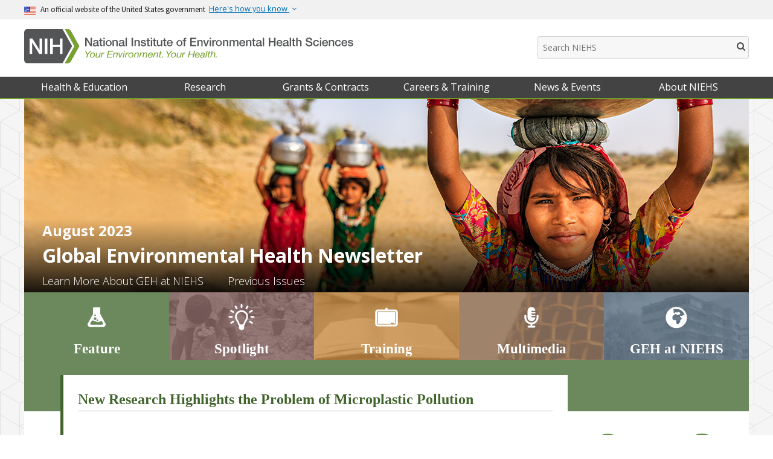

--- FILE ---
content_type: text/css
request_url: https://www.niehs.nih.gov/research/programs/geh/geh_newsletter/sites/niehs-geh/files/css/css_zInLqubxAcIj5V8Ttn3BwSUNEm2tL2dv5H-ADAXDGIA.css?delta=3&language=en&theme=niehs_geh&include=eJxtj1EOgkAMRC8E7pFMdx0B027JzhLE04sSDRj_mte-aSapkEuIQjRpmw2kdGCTvCBcyjSKnuQm9w1kLyY6PNDkAT3PLzVcPVeZQTe0otom8rj2KlEPSnXXKGWPZsS2rCFTSfj4yRgwj9xFvlCnHmX942ae__DvcYf-J5cLK-xd-QnEc2Ht
body_size: 131912
content:
@import url("https://fonts.googleapis.com/css?family=Rokkitt:400,500,600,700");@import url("https://fonts.googleapis.com/css?family=Open+Sans:400,600,700,400italic,300");@import url("https://fonts.googleapis.com/css?family=Patua+One");@import url("https://fonts.googleapis.com/css2?family=Open+Sans+Condensed:wght@300;700&display=swap");@import url("https://fonts.cdnfonts.com/css/bitter");
/* @license GPL-2.0-or-later https://www.drupal.org/licensing/faq */
@media screen{html{box-sizing:border-box;}*,*::after,*::before{box-sizing:inherit;}:root,[data-color-scheme=default]{--scheme-primary:#005EAA;--scheme-primary-hover:#025293;--scheme-primary-shade:#003366;--scheme-secondary:#4f8210;--scheme-secondary-hover:#3d640c;--scheme-button-icon:#14538c;--scheme-button-icon-hover:#0f4a7f;--scheme-header:#546e7a;--scheme-header-alt:#3f535c;--scheme-h3-color:#4c4c4c;--scheme-contrast-bg:#E7EFF4;--scheme-gradient1-bg:#c9d7e5;--scheme-gradient2-bg:#f3f3f3;--scheme-gradient3-bg:#f7f7f7;--scheme-bg-linear-gradient:linear-gradient(-45deg,var(--scheme-gradient1-bg) 0%,var(--scheme-gradient2-bg) 50%,var(--scheme-gradient3-bg) 100%);--scheme-link-visited:#736b8c;}[data-color-scheme=ehlc]{--scheme-primary:#075ebf;--scheme-primary-hover:#013367;--scheme-secondary:#0c7e91;--scheme-secondary-hover:#026778;--scheme-primary-shade:#000000;--scheme-button-icon:#064c99;--scheme-button-icon-hover:#012448;--scheme-header:#507045;--scheme-header-alt:#3b5133;--scheme-contrast-bg:#f9f7e4;--scheme-gradient1-bg:#faf6d7;--scheme-gradient2-bg:#edfee7;--scheme-gradient3-bg:#e7f7fc;--scheme-bg-linear-gradient:linear-gradient(-45deg,var(--scheme-gradient1-bg) 0%,var(--scheme-gradient2-bg) 50%,var(--scheme-gradient3-bg) 100%);}[data-color-scheme=ofcd-aquamarine]{--scheme-primary:#21777a;--scheme-primary-hover:rgb(22.1419354839,79.8451612903,81.8580645161);--scheme-h3-color:#21777a;}[data-color-scheme=ofcd-blue]{--scheme-primary:#215c7a;--scheme-primary-hover:rgb(22.1419354839,61.7290322581,81.8580645161);--scheme-h3-color:#215c7a;}[data-color-scheme=ofcd-navy]{--scheme-primary:#21327a;--scheme-primary-hover:rgb(22.1419354839,33.5483870968,81.8580645161);--scheme-h3-color:#21327a;}[data-color-scheme=ofcd-purple]{--scheme-primary:#6c3a77;--scheme-primary-hover:rgb(76.8813559322,41.2881355932,84.7118644068);--scheme-h3-color:#6c3a77;}[data-color-scheme=ofcd-violet]{--scheme-primary:#483a77;--scheme-primary-hover:rgb(51.2542372881,41.2881355932,84.7118644068);--scheme-h3-color:#483a77;}[data-color-scheme=ofcd-magenta]{--scheme-primary:#892f73;--scheme-primary-hover:rgb(99.027173913,33.972826087,83.125);--scheme-h3-color:#892f73;}[data-color-scheme=ofcd-pink]{--scheme-primary:#99335c;--scheme-primary-hover:rgb(114.75,38.25,69);--scheme-h3-color:#99335c;}[data-color-scheme=ofcd-red]{--scheme-primary:#933;--scheme-primary-hover:rgb(114.75,38.25,38.25);--scheme-h3-color:#933;}[data-color-scheme=ofcd-vermillion]{--scheme-primary:#8a2105;--scheme-primary-hover:rgb(88.7832167832,21.2307692308,3.2167832168);--scheme-h3-color:#8a2105;}[data-color-scheme=ofcd-orange]{--scheme-primary:#b44e11;--scheme-primary-hover:rgb(133.4010152284,57.807106599,12.5989847716);--scheme-h3-color:#b44e11;}[data-color-scheme=ofcd-forrest-green]{--scheme-primary:#295a4c;--scheme-primary-hover:rgb(25.0381679389,54.9618320611,46.4122137405);--scheme-h3-color:#295a4c;}[data-color-scheme=ofcd-green]{--scheme-primary:#295a29;--scheme-primary-hover:rgb(25.0381679389,54.9618320611,25.0381679389);--scheme-h3-color:#295a29;}[data-color-scheme=ofcd-chartreuse]{--scheme-primary:#617d0d;--scheme-primary-hover:rgb(61.152173913,78.8043478261,8.1956521739);--scheme-h3-color:#617d0d;}@font-face{font-family:"fa-light-300";src:url("/themes/custom/niehs_cms/web-resources/fonts/fa-light-300.woff2") format("woff2"),url("/themes/custom/niehs_cms/web-resources/fonts/fa-light-300.ttf") format("truetype");}@font-face{font-family:"fa-regular-400";src:url("/themes/custom/niehs_cms/web-resources/fonts/fa-regular-400.woff2") format("woff2"),url("/themes/custom/niehs_cms/web-resources/fonts/fa-regular-400.ttf") format("truetype");}@font-face{font-family:"fa-solid-900";src:url("/themes/custom/niehs_cms/web-resources/fonts/fa-solid-900.woff2") format("woff2"),url("/themes/custom/niehs_cms/web-resources/fonts/fa-solid-900.ttf") format("truetype");}@font-face{font-family:"fa-duotone-900";src:url("/themes/custom/niehs_cms/web-resources/fonts/fa-duotone-900.woff2") format("woff2"),url("/themes/custom/niehs_cms/web-resources/fonts/fa-duotone-900.ttf") format("truetype");}@font-face{font-family:"fa-brands-400";src:url("/themes/custom/niehs_cms/web-resources/fonts/fa-brands-400-v6_4_2.woff2") format("woff2"),url("/themes/custom/niehs_cms/web-resources/fonts/fa-brands-400-v6_4_2.ttf") format("truetype");}@font-face{font-style:normal;font-weight:normal;font-family:"fontawesome";src:url("/themes/custom/niehs_cms/web-resources/fonts/fa-solid-900.woff2") format("woff2"),url("/themes/custom/niehs_cms/web-resources/fonts/fa-solid-900.ttf") format("truetype"),url("/themes/custom/niehs_cms/web-resources/fonts/fa-solid-900.svg#webfontregular") format("svg");}#focus-areas::after,.content-page--inner-wrapper dl.bizcard::after,.content-page--inner-wrapper dl.bizcard-floating::after,.footer #footer::after,.footer::after,.usa-accordion-content::after{content:"";display:table;clear:both;}.flag-card--card-image img,.content .info-card__image{position:absolute;top:50%;left:50%;display:block;width:auto;height:100%;max-width:none;max-height:none;min-width:100%;min-height:100%;margin:auto;transform:translate(-50%,-50%);border:none;}.content-page-wrapper,.landing-page,#homepage-content{background-image:linear-gradient(rgba(245,245,245,0.9) 100%,rgba(255,255,255,0.8)),url("/themes/custom/niehs_cms/web-resources/images/background-pattern-poly.gif");}.date-callout-card.date-callout-card__news a:is([href$=".pdf"],[data-ext$=".pdf"]) > .date-callout-card--type_title.date-callout-card--type_title__news .date-callout-card--title.date-callout-card--title__news::after,#jumpdown .jm-toc::before,span.filetypeicon,a.file-link + span::before,a.w-img:is([href$=".pdf"],[data-ext$=".pdf"])::after,a:is([href$=".feedicon"],[data-ext$=".feedicon"],[data-ext=".feedicon"]).card-grid__link:not(.w-img) span.file-icon::before,a.ical::after,.link-icons-wmv::before,.link-icons-ppt::before,.link-icons-xls::before,.link-icons-flash::before,.link-icons-doc::before,.link-icons-oft::before,.link-icons-ens::before,.link-icons-wpd::before,.link-icons-real::before,.link-icons-zip::before,.link-icons-pdf::before,a:is([href*="/feed/"])::after,a:is([href$=".oft"],[data-ext$=".oft"],[data-ext=".oft"])::after,a:is([href$=".ens"],[data-ext$=".ens"],[data-ext=".ens"])::after,a:is([href$=".wpd"],[data-ext$=".wpd"])::after,a:is([href$=".zip"],[data-ext$=".zip"],[data-ext=".zip"])::after,a:is([href$=".tgz"],[data-ext$=".tgz"])::after,a:is([href$=".tar"],[data-ext$=".tar"])::after,a:is([href$=".tcl"],[data-ext$=".tcl"])::after,a:is([href$=".pl"],[data-ext$=".pl"])::after,a:is([href$=".gz"],[data-ext$=".gz"])::after,a:is([href$=".feedicon"],[data-ext$=".feedicon"],[data-ext=".feedicon"])::after,a:is([href$=".feed"],[data-ext$=".feed"],[data-ext=".feed"])::after,a:is([href$=".xml"],[data-ext$=".xml"])::after,a:is([href$=".rss"],[data-ext$=".rss"])::after,a:is([href$=".xlsx"],[data-ext$=".xlsx"])::after,a:is([href$=".xls"],[data-ext$=".xls"])::after,a:is([href$=".csv"],[data-ext$=".csv"],[data-ext=".csv"])::after,a:is([href$=".txt"],[data-ext$=".txt"])::after,a:is([href$=".pptx"],[data-ext$=".pptx"])::after,a:is([href$=".pot"],[data-ext$=".pot"],[data-ext=".pot"])::after,a:is([href$=".ppt"],[data-ext$=".ppt"])::after,a:is([href$=".ra"],[data-ext$=".ra"],[data-ext=".ra"])::after,a:is([href$=".ram"],[data-ext$=".ram"])::after,a:is([href$=".rm"],[data-ext$=".rm"],[data-ext=".rm"])::after,a:is([href$=".wma"],[data-ext$=".wma"])::after,a:is([href$=".wmv"],[data-ext$=".wmv"])::after,a:is([href$=".mov"],[data-ext$=".mov"])::after,a:is([href$=".mp4"],[data-ext$=".mp4"])::after,a:is([href$=".mp3"],[data-ext$=".mp3"])::after,a:is([href$=".swf"],[data-ext$=".swf"])::after,a:is([href$=".docx"],[data-ext$=".docx"])::after,a:is([href$=".doc"],[data-ext$=".doc"])::after,a:is([href$=".pdf"],[data-ext$=".pdf"])::after,p.xml-history a.xml-link:is([href$=".oft"],[data-ext$=".oft"],[data-ext=".oft"])::after,p.xml-history a.xml-link:is([href$=".ens"],[data-ext$=".ens"],[data-ext=".ens"])::after,p.xml-history a.xml-link:is([href$=".wpd"],[data-ext$=".wpd"])::after,p.xml-history a.xml-link:is([href$=".zip"],[data-ext$=".zip"],[data-ext=".zip"])::after,p.xml-history a.xml-link:is([href$=".tgz"],[data-ext$=".tgz"])::after,p.xml-history a.xml-link:is([href$=".tar"],[data-ext$=".tar"])::after,p.xml-history a.xml-link:is([href$=".tcl"],[data-ext$=".tcl"])::after,p.xml-history a.xml-link:is([href$=".pl"],[data-ext$=".pl"])::after,p.xml-history a.xml-link:is([href$=".gz"],[data-ext$=".gz"])::after,p.xml-history a.xml-link:is([href$=".feedicon"],[data-ext$=".feedicon"],[data-ext=".feedicon"])::after,p.xml-history a.xml-link:is([href$=".feed"],[data-ext$=".feed"],[data-ext=".feed"])::after,p.xml-history a.xml-link:is([href$=".xml"],[data-ext$=".xml"])::after,p.xml-history a.xml-link:is([href$=".rss"],[data-ext$=".rss"])::after,p.xml-history a.xml-link:is([href$=".xlsx"],[data-ext$=".xlsx"])::after,p.xml-history a.xml-link:is([href$=".xls"],[data-ext$=".xls"])::after,p.xml-history a.xml-link:is([href$=".csv"],[data-ext$=".csv"],[data-ext=".csv"])::after,p.xml-history a.xml-link:is([href$=".txt"],[data-ext$=".txt"])::after,p.xml-history a.xml-link:is([href$=".pptx"],[data-ext$=".pptx"])::after,p.xml-history a.xml-link:is([href$=".pot"],[data-ext$=".pot"],[data-ext=".pot"])::after,p.xml-history a.xml-link:is([href$=".ppt"],[data-ext$=".ppt"])::after,p.xml-history a.xml-link:is([href$=".ra"],[data-ext$=".ra"],[data-ext=".ra"])::after,p.xml-history a.xml-link:is([href$=".ram"],[data-ext$=".ram"])::after,p.xml-history a.xml-link:is([href$=".rm"],[data-ext$=".rm"],[data-ext=".rm"])::after,p.xml-history a.xml-link:is([href$=".wma"],[data-ext$=".wma"])::after,p.xml-history a.xml-link:is([href$=".wmv"],[data-ext$=".wmv"])::after,p.xml-history a.xml-link:is([href$=".mov"],[data-ext$=".mov"])::after,p.xml-history a.xml-link:is([href$=".mp4"],[data-ext$=".mp4"])::after,p.xml-history a.xml-link:is([href$=".mp3"],[data-ext$=".mp3"])::after,p.xml-history a.xml-link:is([href$=".swf"],[data-ext$=".swf"])::after,p.xml-history a.xml-link:is([href$=".docx"],[data-ext$=".docx"])::after,p.xml-history a.xml-link:is([href$=".doc"],[data-ext$=".doc"])::after,p.xml-history a.xml-link:is([href$=".pdf"],[data-ext$=".pdf"])::after,a.xml-link:is([href$=".oft"],[data-ext$=".oft"],[data-ext=".oft"])::after,a.xml-link:is([href$=".ens"],[data-ext$=".ens"],[data-ext=".ens"])::after,a.xml-link:is([href$=".wpd"],[data-ext$=".wpd"])::after,a.xml-link:is([href$=".zip"],[data-ext$=".zip"],[data-ext=".zip"])::after,a.xml-link:is([href$=".tgz"],[data-ext$=".tgz"])::after,a.xml-link:is([href$=".tar"],[data-ext$=".tar"])::after,a.xml-link:is([href$=".tcl"],[data-ext$=".tcl"])::after,a.xml-link:is([href$=".pl"],[data-ext$=".pl"])::after,a.xml-link:is([href$=".gz"],[data-ext$=".gz"])::after,a.xml-link:is([href$=".feedicon"],[data-ext$=".feedicon"],[data-ext=".feedicon"])::after,a.xml-link:is([href$=".feed"],[data-ext$=".feed"],[data-ext=".feed"])::after,a.xml-link:is([href$=".xml"],[data-ext$=".xml"])::after,a.xml-link:is([href$=".rss"],[data-ext$=".rss"])::after,a.xml-link:is([href$=".xlsx"],[data-ext$=".xlsx"])::after,a.xml-link:is([href$=".xls"],[data-ext$=".xls"])::after,a.xml-link:is([href$=".csv"],[data-ext$=".csv"],[data-ext=".csv"])::after,a.xml-link:is([href$=".txt"],[data-ext$=".txt"])::after,a.xml-link:is([href$=".pptx"],[data-ext$=".pptx"])::after,a.xml-link:is([href$=".pot"],[data-ext$=".pot"],[data-ext=".pot"])::after,a.xml-link:is([href$=".ppt"],[data-ext$=".ppt"])::after,a.xml-link:is([href$=".ra"],[data-ext$=".ra"],[data-ext=".ra"])::after,a.xml-link:is([href$=".ram"],[data-ext$=".ram"])::after,a.xml-link:is([href$=".rm"],[data-ext$=".rm"],[data-ext=".rm"])::after,a.xml-link:is([href$=".wma"],[data-ext$=".wma"])::after,a.xml-link:is([href$=".wmv"],[data-ext$=".wmv"])::after,a.xml-link:is([href$=".mov"],[data-ext$=".mov"])::after,a.xml-link:is([href$=".mp4"],[data-ext$=".mp4"])::after,a.xml-link:is([href$=".mp3"],[data-ext$=".mp3"])::after,a.xml-link:is([href$=".swf"],[data-ext$=".swf"])::after,a.xml-link:is([href$=".docx"],[data-ext$=".docx"])::after,a.xml-link:is([href$=".doc"],[data-ext$=".doc"])::after,a.xml-link:is([href$=".pdf"],[data-ext$=".pdf"])::after,:is(.exitIcon,.exit,.exit-m,.exit-w)::after{display:inline-block;margin:0 2px 0 5px;font-weight:normal;font-size:13px;}html,body,div,span,applet,object,iframe,h1,h2,h3,h4,h5,h6,p,blockquote,pre,a,abbr,acronym,address,big,cite,code,del,dfn,em,img,ins,kbd,q,s,samp,small,strike,strong,sub,sup,tt,var,b,u,i,center,dl,dt,dd,ol,ul,li,fieldset,form,label,legend,table,caption,tbody,tfoot,thead,tr,th,td,article,aside,canvas,details,embed,figure,figcaption,footer,header,hgroup,menu,nav,output,ruby,section,summary,time,mark,audio,video{padding:0;margin:0;font:inherit;font-size:100%;vertical-align:baseline;border:0;}article,aside,details,figcaption,figure,footer,header,hgroup,menu,nav,section{display:block;}body{line-height:1;}ol,ul{list-style:none;}blockquote,q{quotes:none;}blockquote::before,blockquote::after,q::before,q::after{content:"";content:none;}table{border-spacing:0;border-collapse:collapse;}#ts_search_label{float:left;padding:7px 5px 0 0;font-weight:bold;font-size:13px;}input{margin:6px 0 0 0;font-weight:400;font-size:14px;font-family:"Open Sans",sans-serif;}.label{font-weight:normal;}@media only screen and (max-width:720px){input[type=search]{width:45%;}}html{box-sizing:border-box;}*,*::after,*::before{box-sizing:inherit;}.flex-container a:active,.flex-container a:focus,.flexslider a:active,.flexslider a:focus{outline:none;}.content--inner-container .slides,.content--inner-container .flex-control-nav,.content--inner-container .flex-direction-nav{padding:0;margin:0;list-style:none;}.flexslider{padding:0;margin:0;}.flexslider .slides > li{display:none;backface-visibility:hidden;-webkit-backface-visibility:hidden;}.flexslider .slides img{display:block;width:100%;}.flex-pauseplay span{text-transform:capitalize;}.slides:after{content:".";display:block;visibility:hidden;clear:both;height:0;line-height:0;}html[xmlns] .slides{display:block;}* html .slides{height:1%;}.no-js .slides > li:first-child{display:block;}.flexslider{position:relative;padding:0 0 1.5em;background-color:#fff;}#slider.highlights.flexslider{padding-bottom:1.5rem;}.flex-viewport{max-height:2000px;transition:all 1s ease;}.loading .flex-viewport{max-height:300px;background-color:#ccc;}.carousel li{margin-right:5px;}.flex-direction-nav{*height:0;}.flex-direction-nav a{cursor:pointer;position:absolute;top:50%;z-index:10;display:block;width:31px;height:68px;margin:-40px 0 0;text-indent:-9999px;}.flex-direction-nav .flex-nav-next .flex-next{right:0px;color:#fff;border-radius:5px 0 0 5px;opacity:0.5;background-color:rgb(0,0,0);}.flex-direction-nav .flex-nav-next .flex-next::after{content:"\f105";position:absolute;top:50%;left:9px;color:#fff;font-size:40px;font-family:"fontawesome","Font Awesome 6 Pro";text-indent:0;transform:translate(0%,-50%);}.flex-direction-nav .flex-nav-prev .flex-prev{left:0px;color:#fff;border-radius:0 5px 5px 0;opacity:0.5;background-color:rgb(0,0,0);}.flex-direction-nav .flex-nav-prev .flex-prev::after{content:"\f104";position:absolute;top:50%;right:9px;color:#fff;font-size:40px;font-family:"fontawesome","Font Awesome 6 Pro";text-indent:0;transform:translate(0%,-50%);}.flexslider .flex-next:is(:hover,:focus),.flexslider .flex-prev:is(:hover,:focus){opacity:0.9;background-color:rgba(0,0,0,0.9);}.flex-direction-nav .flex-disabled{cursor:default;opacity:0.3 !important;filter:alpha(opacity=30);}.flex-control-thumbs{position:static;margin:5px 0 0;overflow:hidden;}.flex-control-thumbs li{float:left;width:25%;margin:0;}.flex-control-thumbs img{cursor:pointer;display:block;width:100%;opacity:0.7;}.flex-control-thumbs img:is(:hover,:focus){opacity:1;}.flex-control-thumbs .flex-active{cursor:default;opacity:1;}.content-page-wrapper .content--inner-container ul.flex-direction-nav{list-style:none;}@media only screen and (max-width:860px){.flex-direction-nav .flex-prev{left:0;opacity:0.6;}.flex-direction-nav .flex-next{right:0;opacity:0.6;}}.royalSlider.RS-1{width:100%;height:448px;margin:10px auto 30px auto;}.royalSlider.RS-1.InterviewBPA{height:498px;}.royalSlider.RS-1.InterviewTRE{height:598px;}.royalSlider.RS-1.black,.royalSlider.RS-1.ward{height:728px;}.rsDefault.RS-1,.rsDefault.RS-1 .rsOverflow{background-color:#fff;}.rsDefault.RS-1 .rsNav{width:175px;color:#4c4c4c;border-left:1px solid #e0dfde;}.rsDefault.RS-1.rsWithThumbsVer .rsThumbsContainer{width:175px;color:#4c4c4c;}.rsDefault.RS-1 .rsThumbs{background:#e0dfde;}.rsDefault.RS-1 .rsThumbsVer{right:auto;left:0;height:370px;padding:40px 0;}.royalSlider.RS-1.InterviewBPA .rsThumbsVer{height:420px;}.royalSlider.RS-1.InterviewTRE .rsThumbsVer{height:520px;}.royalSlider.RS-1.black .rsThumbsVer,.royalSlider.RS-1.ward .rsThumbsVer{height:650px;}.rsDefault.RS-1 .rsThumbsVer .rsThumbsArrow{width:174px;height:38px;border-top:1px solid #e0dfde;border-right:1px solid #e0dfde;border-bottom:1px solid #e0dfde;background-color:#f7f7f7;}.rsDefault.RS-1 .rsThumbsVer .rsThumbsArrow:is(:hover,:focus){border-color:#ccc;background-color:#ececec;}.rsDefault.RS-1 .rsThumbsVer .rsThumbsArrow .rsThumbsArrowIcn{width:0;height:0;margin-top:-5px;background-image:none;}.rsDefault.RS-1 .rsThumbsVer .rsThumbsArrowRight .rsThumbsArrowIcn{border-top:8px solid #616161;border-right:5px solid transparent;border-left:5px solid transparent;}.rsDefault.RS-1 .rsThumbsVer .rsThumbsArrowRight.rsThumbsArrowDisabled .rsThumbsArrowIcn{border-top-color:#e8e8e8;}.rsDefault.RS-1 .rsThumbsVer .rsThumbsArrowLeft .rsThumbsArrowIcn{border-right:5px solid transparent;border-bottom:8px solid #616161;border-left:5px solid transparent;}.rsDefault.RS-1 .rsThumbsVer .rsThumbsArrowLeft.rsThumbsArrowDisabled .rsThumbsArrowIcn{border-bottom-color:#e8e8e8;}.rsDefault.RS-1 .rsThumbsVer .rsThumbsArrow.rsThumbsArrowDisabled{display:block !important;background-color:#fdfdfd;}.rsDefault.RS-1 .rsThumbsVer .rsThumbsArrow.rsThumbsArrowDisabled:is(:hover,:focus){cursor:default;background-color:#fdfdfd;}.rsDefault.RS-1 .rsThumbsVer .rsThumbsArrow.rsThumbsArrowDisabled .rsThumbsArrowIcn:is(:hover,:focus){cursor:default;}.rsDefault.RS-1 .rsThumb{width:145px;height:55px;padding:10px 15px;border-bottom:1px solid #e0dfde;background:#fff url("/themes/custom/niehs_cms/web-resources/images/rs-right-border.png") no-repeat scroll right center;}.rsDefault.RS-1 .rsThumb:is(:hover,:focus){background-color:#f2f2f2;}.rsDefault.RS-1 .rsThumb:is(:hover,:focus) a{color:#082e40;}.rsDefault.RS-1 .rsThumb a{font-weight:bold;font-size:0.9rem;line-height:130%;}.rsDefault.RS-1 .rsThumb a:is(:hover,:focus){text-decoration:none;}.rsDefault.RS-1 .rsThumb.rsNavSelected{background:#5f9baf url("/themes/custom/niehs_cms/web-resources/images/rs-left-arrow.png") no-repeat scroll right center;}.rsDefault.RS-1 .rsThumb.rsNavSelected a{color:#fff;}.rsDefault.RS-1 .rsOverflow{position:static;margin-left:176px;border:1px solid #e0dfde;border-left-width:0;}.rsDefault.RS-1 .rsContainer{position:static;}.rsDefault.RS-1 .rsSlide{position:static;}.rsDefault.RS-1 .rsSlide > div{min-height:450px;padding:15px;color:#646464;line-height:140%;background:#fff;}.rsDefault.RS-1 .rsSlide > div h4,.rsDefault.RS-1 .rsSlide > div p{width:100%;}.rsDefault.RS-1.InterviewBPA .rsSlide > div{min-height:500px;}.rsDefault.RS-1.InterviewBPA .rsSlide > div h4,.rsDefault.RS-1.InterviewBPA .rsSlide > div p{width:100%;}.rsDefault.RS-1.InterviewTRE .rsSlide > div{min-height:600px;}.rsDefault.RS-1.InterviewTRE .rsSlide > div h4,.rsDefault.RS-1.InterviewTRE .rsSlide > div p{width:100%;}.royalSlider.RS-1.ward .rsSlide > div,.royalSlider.RS-1.black .rsSlide > div{min-height:730px;}.rsDefault.RS-1 .slideHeader{width:100%;height:28px;padding:10px 0 0 50px;margin:-15px 0 0 -15px;color:#4c4c4c;font-weight:bold;font-size:1.2em;border-bottom:1px solid #e0dfde;background:url("/themes/custom/niehs_cms/web-resources/images/radio-ico.png") scroll no-repeat 15px center;}.rsDefault.RS-1 .slideHeader + h4{margin-top:15px;}.rsDefault.RS-1 h4{margin:0 0 5px 0;color:#505050;font-size:1.4em;line-height:130%;}.rsDefault.RS-1 .eventDate{display:block;margin-top:-7px;color:#9f9f9f;font-style:italic;font-size:1em;}.rsDefault.RS-1 p{line-height:140%;}.rsOuterWrapper *,.rsOuterWrapper *::before,.rsOuterWrapper *::after{box-sizing:content-box;}.ui.form{position:relative;max-width:100%;}.ui.form :first-child{margin-top:0em;}.ui.form :last-child{margin-bottom:0em;}.ui.form > p{margin:1em 0;}.ui.form .field{clear:both;margin:0em 0em 1em;}.ui.form .field > label{margin:0em 0em 0.3em;display:block;color:#555555;font-size:0.875em;}.ui.form textarea,.ui.form input[type=color],.ui.form input[type=date],.ui.form input[type=datetime],.ui.form input[type=datetime-local],.ui.form input[type=email],.ui.form input[type=month],.ui.form input[type=number],.ui.form input[type=password],.ui.form input[type=range],.ui.form input[type=search],.ui.form input[type=tel],.ui.form input[type=text],.ui.form input[type=time],.ui.form input[type=url],.ui.form input[type=week],.ui.form .ui.input{width:100%;}.ui.form textarea,.ui.form input[type=color],.ui.form input[type=date],.ui.form input[type=datetime],.ui.form input[type=datetime-local],.ui.form input[type=email],.ui.form input[type=month],.ui.form input[type=number],.ui.form input[type=password],.ui.form input[type=search],.ui.form input[type=tel],.ui.form input[type=text],.ui.form input[type=time],.ui.form input[type=url],.ui.form input[type=week]{margin:0em;padding:0.65em 1em;font-size:1em;background-color:#FFFFFF;border:1px solid rgba(0,0,0,0.15);outline:none;color:rgba(0,0,0,0.7);border-radius:0.3125em;transition:background-color 0.3s ease-out,box-shadow 0.2s ease,border-color 0.2s ease;box-shadow:0em 0em 0em 0em rgba(0,0,0,0.3) inset;-webkit-appearance:none;-webkit-tap-highlight-color:rgba(255,255,255,0);-ms-box-sizing:border-box;box-sizing:border-box;}.ui.textarea,.ui.form textarea{line-height:1.33;min-height:8em;height:12em;max-height:24em;resize:vertical;}.ui.form textarea,.ui.form input[type=checkbox]{vertical-align:top;}.ui.form .divider{clear:both;margin:1em 0em;}.ui.form .info.message,.ui.form .warning.message,.ui.form .error.message{display:none;}.ui.form .message:first-child{margin-top:0px;}.ui.form .field .prompt.label{white-space:nowrap;}.ui.form .inline.field .prompt{margin-top:0em;margin-left:1em;}.ui.form .inline.field .prompt:before{margin-top:-0.3em;bottom:auto;right:auto;top:50%;left:0em;}.ui.form input[type=color]:focus,.ui.form input[type=date]:focus,.ui.form input[type=datetime]:focus,.ui.form input[type=datetime-local]:focus,.ui.form input[type=email]:focus,.ui.form input[type=month]:focus,.ui.form input[type=number]:focus,.ui.form input[type=password]:focus,.ui.form input[type=search]:focus,.ui.form input[type=tel]:focus,.ui.form input[type=text]:focus,.ui.form input[type=time]:focus,.ui.form input[type=url]:focus,.ui.form input[type=week]:focus,.ui.form textarea:focus{color:rgba(0,0,0,0.85);border-color:rgba(0,0,0,0.2);border-bottom-left-radius:0;border-top-left-radius:0;-webkit-appearance:none;box-shadow:0.3em 0em 0em 0em rgba(0,0,0,0.2) inset;}.ui.form.warning .warning.message{display:block;}.ui.form.error .error.message{display:block;}.ui.form .fields.error .field label,.ui.form .field.error label,.ui.form .fields.error .field .input,.ui.form .field.error .input{color:#D95C5C;}.ui.form .fields.error .field .corner.label,.ui.form .field.error .corner.label{border-color:#D95C5C;color:#FFFFFF;}.ui.form .fields.error .field textarea,.ui.form .fields.error .field input[type=color],.ui.form .fields.error .field input[type=date],.ui.form .fields.error .field input[type=datetime],.ui.form .fields.error .field input[type=datetime-local],.ui.form .fields.error .field input[type=email],.ui.form .fields.error .field input[type=month],.ui.form .fields.error .field input[type=number],.ui.form .fields.error .field input[type=password],.ui.form .fields.error .field input[type=search],.ui.form .fields.error .field input[type=tel],.ui.form .fields.error .field input[type=text],.ui.form .fields.error .field input[type=time],.ui.form .fields.error .field input[type=url],.ui.form .fields.error .field input[type=week],.ui.form .field.error textarea,.ui.form .field.error input[type=color],.ui.form .field.error input[type=date],.ui.form .field.error input[type=datetime],.ui.form .field.error input[type=datetime-local],.ui.form .field.error input[type=email],.ui.form .field.error input[type=month],.ui.form .field.error input[type=number],.ui.form .field.error input[type=password],.ui.form .field.error input[type=search],.ui.form .field.error input[type=tel],.ui.form .field.error input[type=text],.ui.form .field.error input[type=time],.ui.form .field.error input[type=url],.ui.form .field.error input[type=week]{background-color:#FFFAFA;border-color:#E7BEBE;border-left:none;color:#D95C5C;padding-left:1.2em;border-bottom-left-radius:0;border-top-left-radius:0;box-shadow:0.3em 0em 0em 0em #D95C5C inset;}.ui.form .field.error textarea:focus,.ui.form .field.error input[type=color]:focus,.ui.form .field.error input[type=date]:focus,.ui.form .field.error input[type=datetime]:focus,.ui.form .field.error input[type=datetime-local]:focus,.ui.form .field.error input[type=email]:focus,.ui.form .field.error input[type=month]:focus,.ui.form .field.error input[type=number]:focus,.ui.form .field.error input[type=password]:focus,.ui.form .field.error input[type=search]:focus,.ui.form .field.error input[type=tel]:focus,.ui.form .field.error input[type=text]:focus,.ui.form .field.error input[type=time]:focus,.ui.form .field.error input[type=url]:focus,.ui.form .field.error input[type=week]:focus{border-color:rgb(255,80,80);color:rgb(255,80,80);-webkit-appearance:none;box-shadow:0.3em 0em 0em 0em #FF5050 inset;}.ui.form .fields.error .field .ui.dropdown,.ui.form .fields.error .field .ui.dropdown .item,.ui.form .field.error .ui.dropdown,.ui.form .field.error .ui.dropdown .item{background-color:#FFFAFA;color:#D95C5C;}.ui.form .fields.error .field .ui.dropdown,.ui.form .field.error .ui.dropdown{box-shadow:0px 0px 0px 1px #E7BEBE !important;}.ui.form .fields.error .field .ui.dropdown:hover,.ui.form .field.error .ui.dropdown:hover{box-shadow:0px 0px 0px 1px #E7BEBE !important;}.ui.form .fields.error .field .ui.dropdown:hover .menu,.ui.form .field.error .ui.dropdown:hover .menu{box-shadow:0px 1px 0px 1px #E7BEBE;}.ui.form .fields.error .field .ui.selection.dropdown .menu .item:hover,.ui.form .field.error .ui.selection.dropdown .menu .item:hover{background-color:#FFF2F2;}.ui.form .fields.error .field .ui.dropdown .menu .active.item,.ui.form .field.error .ui.dropdown .menu .active.item{background-color:#FDCFCF !important;}.ui.form ::-webkit-input-placeholder{color:#AAAAAA;}.ui.form ::-moz-placeholder{color:#AAAAAA;}.ui.form :focus::-webkit-input-placeholder{color:#9f9f9f;}.ui.form :focus::-moz-placeholder{color:#9f9f9f;}.ui.form .error ::-webkit-input-placeholder{color:rgba(255,80,80,0.4);}.ui.form .error ::-moz-placeholder{color:rgba(255,80,80,0.4);}.ui.form .error :focus::-webkit-input-placeholder{color:rgba(255,80,80,0.7);}.ui.form .error :focus::-moz-placeholder{color:rgba(255,80,80,0.7);}.ui.form .field :disabled,.ui.form .field.disabled{opacity:0.5;}.ui.form .field.disabled label{opacity:0.5;}.ui.form .field.disabled :disabled{opacity:1;}.ui.form.loading{position:relative;}.ui.form.loading:after{position:absolute;top:0%;left:0%;content:"";width:100%;height:100%;background:rgba(255,255,255,0.8) image-url(/research/programs/geh/geh_newsletter/themes/custom/niehs_cms/web-resources/styles/semantic-ui/loader-large.gif) no-repeat 50% 50%;visibility:visible;}.ui.form.fluid{width:100%;-ms-box-sizing:border-box;box-sizing:border-box;}.ui.form input.attached{width:auto;}.ui.form .date.field > label{position:relative;}.ui.form .date.field > label:after{position:absolute;top:2em;right:0.5em;font-family:"Icons","FontAwesome";content:"\f133";font-size:1.2em;font-weight:normal;color:#cccccc;}.ui.inverted.form label{color:#FFFFFF;}.ui.inverted.form .field.error textarea,.ui.inverted.form .field.error input[type=color],.ui.inverted.form .field.error input[type=date],.ui.inverted.form .field.error input[type=datetime],.ui.inverted.form .field.error input[type=datetime-local],.ui.inverted.form .field.error input[type=email],.ui.inverted.form .field.error input[type=month],.ui.inverted.form .field.error input[type=number],.ui.inverted.form .field.error input[type=password],.ui.inverted.form .field.error input[type=search],.ui.inverted.form .field.error input[type=tel],.ui.inverted.form .field.error input[type=text],.ui.inverted.form .field.error input[type=time],.ui.inverted.form .field.error input[type=url],.ui.inverted.form .field.error input[type=week]{background-color:#FFCCCC;}.ui.inverted.form .ui.checkbox label{color:rgba(255,255,255,0.8);}.ui.inverted.form .ui.checkbox label:hover,.ui.inverted.form .ui.checkbox .box:hover{color:#FFFFFF;}.ui.form .grouped.fields{margin:0em 0em 1em;}.ui.form .grouped.fields .field{display:block;float:none;margin:0.5em 0em;padding:0em;}.ui.form .fields{clear:both;}.ui.form .fields:after{content:" ";display:block;clear:both;visibility:hidden;line-height:0;height:0;}.ui.form .fields > .field{clear:none;float:left;-ms-box-sizing:border-box;box-sizing:border-box;}.ui.form .fields > .field:first-child{border-left:none;box-shadow:none;}.ui.form .two.fields > .fields,.ui.form .two.fields > .field{width:50%;padding-left:1%;padding-right:1%;}.ui.form .three.fields > .fields,.ui.form .three.fields > .field{width:33.333%;padding-left:1%;padding-right:1%;}.ui.form .four.fields > .fields,.ui.form .four.fields > .field{width:25%;padding-left:1%;padding-right:1%;}.ui.form .five.fields > .fields,.ui.form .five.fields > .field{width:20%;padding-left:1%;padding-right:1%;}.ui.form .fields .field:first-child{padding-left:0%;}.ui.form .fields .field:last-child{padding-right:0%;}.ui.form .fields .wide.field{width:6.25%;padding-left:1%;padding-right:1%;}.ui.form .fields .wide.field:first-child{padding-left:0%;}.ui.form .fields .wide.field:last-child{padding-right:0%;}.ui.form .fields > .one.wide.field{width:6.25%;}.ui.form .fields > .two.wide.field{width:12.5%;}.ui.form .fields > .three.wide.field{width:18.75%;}.ui.form .fields > .four.wide.field{width:25%;}.ui.form .fields > .five.wide.field{width:31.25%;}.ui.form .fields > .six.wide.field{width:37.5%;}.ui.form .fields > .seven.wide.field{width:43.75%;}.ui.form .fields > .eight.wide.field{width:50%;}.ui.form .fields > .nine.wide.field{width:56.25%;}.ui.form .fields > .ten.wide.field{width:62.5%;}.ui.form .fields > .eleven.wide.field{width:68.75%;}.ui.form .fields > .twelve.wide.field{width:75%;}.ui.form .fields > .thirteen.wide.field{width:81.25%;}.ui.form .fields > .fourteen.wide.field{width:87.5%;}.ui.form .fields > .fifteen.wide.field{width:93.75%;}.ui.form .fields > .sixteen.wide.field{width:100%;}@media only screen and (max-width:767px){.ui.form .two.fields > .fields,.ui.form .two.fields > .field,.ui.form .three.fields > .fields,.ui.form .three.fields > .field,.ui.form .four.fields > .fields,.ui.form .four.fields > .field,.ui.form .five.fields > .fields,.ui.form .five.fields > .field,.ui.form .fields > .two.wide.field,.ui.form .fields > .three.wide.field,.ui.form .fields > .four.wide.field,.ui.form .fields > .five.wide.field,.ui.form .fields > .six.wide.field,.ui.form .fields > .seven.wide.field,.ui.form .fields > .eight.wide.field,.ui.form .fields > .nine.wide.field,.ui.form .fields > .ten.wide.field,.ui.form .fields > .eleven.wide.field,.ui.form .fields > .twelve.wide.field,.ui.form .fields > .thirteen.wide.field,.ui.form .fields > .fourteen.wide.field,.ui.form .fields > .fifteen.wide.field,.ui.form .fields > .sixteen.wide.field{width:100%;padding-left:0%;padding-right:0%;}}.ui.form .inline.fields .field{min-height:1.3em;margin-right:0.5em;}.ui.form .inline.fields .field > label,.ui.form .inline.fields .field > p,.ui.form .inline.fields .field > .ui.input,.ui.form .inline.fields .field > input,.ui.form .inline.field > label,.ui.form .inline.field > p,.ui.form .inline.field > .ui.input,.ui.form .inline.field > input{display:inline-block;width:auto;margin-top:0em;margin-bottom:0em;vertical-align:middle;}.ui.form .inline.fields .field > :first-child,.ui.form .inline.field > :first-child{margin:0em 0.5em 0em 0em;}.ui.form .inline.fields .field > :only-child,.ui.form .inline.field > :only-child{margin:0em;}.ui.small.form{font-size:0.875em;}.ui.small.form textarea,.ui.small.form input[type=color],.ui.small.form input[type=date],.ui.small.form input[type=datetime],.ui.small.form input[type=datetime-local],.ui.small.form input[type=email],.ui.small.form input[type=month],.ui.small.form input[type=number],.ui.small.form input[type=password],.ui.small.form input[type=search],.ui.small.form input[type=tel],.ui.small.form input[type=text],.ui.small.form input[type=time],.ui.small.form input[type=url],.ui.small.form input[type=week],.ui.small.form label{font-size:1em;}.ui.large.form{font-size:1.125em;}div.field div.js-form-item label{font-weight:bold;}.ui.grid{display:block;text-align:left;font-size:0em;margin:0% -1.5%;padding:0%;box-sizing:border-box;}body > .ui.grid{margin-left:0% !important;margin-right:0% !important;}.ui.grid:after,.ui.row:after{content:".";display:block;height:0;clear:both;visibility:hidden;}.ui.grid > .column,.ui.grid > .row > .column{display:inline-block;text-align:left;font-size:1rem;width:6.25%;padding-left:1.5%;padding-right:1.5%;box-sizing:border-box;vertical-align:top;}.ui.grid > .column{margin-top:1rem;margin-bottom:1rem;}.ui.grid > .row{display:block;width:100% !important;margin-top:1.5%;padding:1rem 0% 0%;font-size:0rem;}.ui.grid > .row:first-child{padding-top:0rem;margin-top:0rem;}.ui.grid > .row > img,.ui.grid > .row > .column > img{max-width:100%;}.ui.grid .column > .ui.segment:only-child{margin:0em;}.ui.page.grid{min-width:320px;margin-left:0%;margin-right:0%;}@media only screen and (max-width:991px){.ui.page.grid{padding:0% 4%;}}@media only screen and (min-width:992px){.ui.page.grid{padding:0% 8%;}}@media only screen and (min-width:1500px){.ui.page.grid{padding:0% 13%;}}@media only screen and (min-width:1750px){.ui.page.grid{padding:0% 18%;}}@media only screen and (min-width:2000px){.ui.page.grid{padding:0% 23%;}}.ui.grid > .row > .one.wide.column,.ui.grid > .column.row > .one.wide.column,.ui.grid > .one.wide.column,.ui.column.grid > .one.wide.column{width:6.25%;}.ui.grid > .row > .two.wide.column,.ui.grid > .column.row > .two.wide.column,.ui.grid > .two.wide.column,.ui.column.grid > .two.wide.column{width:12.5%;}.ui.grid > .row > .three.wide.column,.ui.grid > .column.row > .three.wide.column,.ui.grid > .three.wide.column,.ui.column.grid > .three.wide.column{width:18.75%;}.ui.grid > .row > .four.wide.column,.ui.grid > .column.row > .four.wide.column,.ui.grid > .four.wide.column,.ui.column.grid > .four.wide.column{width:25%;}.ui.grid > .row > .five.wide.column,.ui.grid > .column.row > .five.wide.column,.ui.grid > .five.wide.column,.ui.column.grid > .five.wide.column{width:31.25%;}.ui.grid > .row > .six.wide.column,.ui.grid > .column.row > .six.wide.column,.ui.grid > .six.wide.column,.ui.column.grid > .six.wide.column{width:37.5%;}.ui.grid > .row > .seven.wide.column,.ui.grid > .column.row > .seven.wide.column,.ui.grid > .seven.wide.column,.ui.column.grid > .seven.wide.column{width:43.75%;}.ui.grid > .row > .eight.wide.column,.ui.grid > .column.row > .eight.wide.column,.ui.grid > .eight.wide.column,.ui.column.grid > .eight.wide.column{width:50%;}.ui.grid > .row > .nine.wide.column,.ui.grid > .column.row > .nine.wide.column,.ui.grid > .nine.wide.column,.ui.column.grid > .nine.wide.column{width:56.25%;}.ui.grid > .row > .ten.wide.column,.ui.grid > .column.row > .ten.wide.column,.ui.grid > .ten.wide.column,.ui.column.grid > .ten.wide.column{width:62.5%;}.ui.grid > .row > .eleven.wide.column,.ui.grid > .column.row > .eleven.wide.column,.ui.grid > .eleven.wide.column,.ui.column.grid > .eleven.wide.column{width:68.75%;}.ui.grid > .row > .twelve.wide.column,.ui.grid > .column.row > .twelve.wide.column,.ui.grid > .twelve.wide.column,.ui.column.grid > .twelve.wide.column{width:75%;}.ui.grid > .row > .thirteen.wide.column,.ui.grid > .column.row > .thirteen.wide.column,.ui.grid > .thirteen.wide.column,.ui.column.grid > .thirteen.wide.column{width:81.25%;}.ui.grid > .row > .fourteen.wide.column,.ui.grid > .column.row > .fourteen.wide.column,.ui.grid > .fourteen.wide.column,.ui.column.grid > .fourteen.wide.column{width:87.5%;}.ui.grid > .row > .fifteen.wide.column,.ui.grid > .column.row > .fifteen.wide.column,.ui.grid > .fifteen.wide.column,.ui.column.grid > .fifteen.wide.column{width:93.75%;}.ui.grid > .row > .sixteen.wide.column,.ui.grid > .column.row > .sixteen.wide.column,.ui.grid > .sixteen.wide.column,.ui.column.grid > .sixteen.wide.column{width:100%;}.ui.one.column.grid > .row > .column,.ui.one.column.grid > .column,.ui.grid > .one.column.row > .column{width:100%;}.ui.two.column.grid > .row > .column,.ui.two.column.grid > .column,.ui.grid > .two.column.row > .column{width:50%;}.ui.three.column.grid > .row > .column,.ui.three.column.grid > .column,.ui.grid > .three.column.row > .column{width:33.3333%;}.ui.four.column.grid > .row > .column,.ui.four.column.grid > .column,.ui.grid > .four.column.row > .column{width:25%;}.ui.five.column.grid > .row > .column,.ui.five.column.grid > .column,.ui.grid > .five.column.row > .column{width:20%;}.ui.six.column.grid > .row > .column,.ui.six.column.grid > .column,.ui.grid > .six.column.row > .column{width:16.66667%;}.ui.seven.column.grid > .row > .column,.ui.seven.column.grid > .column,.ui.grid > .seven.column.row > .column{width:14.2857%;}.ui.eight.column.grid > .row > .column,.ui.eight.column.grid > .column,.ui.grid > .eight.column.row > .column{width:12.5%;}.ui.nine.column.grid > .row > .column,.ui.nine.column.grid > .column,.ui.grid > .nine.column.row > .column{width:11.1111%;}.ui.ten.column.grid > .row > .column,.ui.ten.column.grid > .column,.ui.grid > .ten.column.row > .column{width:10%;}.ui.eleven.column.grid > .row > .column,.ui.eleven.column.grid > .column,.ui.grid > .eleven.column.row > .column{width:9.0909%;}.ui.twelve.column.grid > .row > .column,.ui.twelve.column.grid > .column,.ui.grid > .twelve.column.row > .column{width:8.3333%;}.ui.thirteen.column.grid > .row > .column,.ui.thirteen.column.grid > .column,.ui.grid > .thirteen.column.row > .column{width:7.6923%;}.ui.fourteen.column.grid > .row > .column,.ui.fourteen.column.grid > .column,.ui.grid > .fourteen.column.row > .column{width:7.1428%;}.ui.fifteen.column.grid > .row > .column,.ui.fifteen.column.grid > .column,.ui.grid > .fifteen.column.row > .column{width:6.6666%;}.ui.sixteen.column.grid > .row > .column,.ui.sixteen.column.grid > .column,.ui.grid > .sixteen.column.row > .column{width:6.25%;}.ui.grid > .column:only-child,.ui.grid > .row > .column:only-child{width:100%;}.ui.relaxed.grid{margin:0% -2.5%;}.ui.relaxed.grid > .column,.ui.relaxed.grid > .row > .column{padding-left:2.5%;padding-right:2.5%;}.ui.grid .left.floated.column{float:left;}.ui.grid .right.floated.column{float:right;}.ui.divided.grid,.ui.divided.grid > .row{display:table;width:100%;margin-left:0% !important;margin-right:0% !important;}.ui.divided.grid > .column:not(.row),.ui.divided.grid > .row > .column{display:table-cell;box-shadow:-1px 0px 0px 0px rgba(0,0,0,0.1),-2px 0px 0px 0px rgba(255,255,255,0.8);}.ui.divided.grid > .column.row{display:table;}.ui.divided.grid > .column:first-child,.ui.divided.grid > .row > .column:first-child{box-shadow:none;}.ui.vertically.divided.grid > .row{box-shadow:0px -1px 0px 0px rgba(0,0,0,0.1),0px -2px 0px 0px rgba(255,255,255,0.8) !important;}.ui.vertically.divided.grid > .row > .column,.ui.vertically.divided.grid > .column:not(.row),.ui.vertically.divided.grid > .row:first-child{box-shadow:none !important;}.ui.celled.grid{display:table;width:100%;margin-left:0% !important;margin-right:0% !important;box-shadow:0px 0px 0px 1px #DFDFDF;}.ui.celled.grid > .row,.ui.celled.grid > .column.row,.ui.celled.grid > .column.row:first-child{display:table;width:100%;margin-top:0em;padding-top:0em;box-shadow:0px -1px 0px 0px #DFDFDF;}.ui.celled.grid > .column:not(.row),.ui.celled.grid > .row > .column{display:table-cell;padding:0.75em;box-shadow:-1px 0px 0px 0px #DFDFDF;}.ui.celled.grid > .column:first-child,.ui.celled.grid > .row > .column:first-child{box-shadow:none;}.ui.celled.page.grid{box-shadow:none;}.ui.left.aligned.grid,.ui.left.aligned.grid > .row > .column,.ui.left.aligned.grid > .column,.ui.grid .left.aligned.column,.ui.grid > .left.aligned.row > .column{text-align:left;}.ui.center.aligned.grid,.ui.center.aligned.grid > .row > .column,.ui.center.aligned.grid > .column,.ui.grid .center.aligned.column,.ui.grid > .center.aligned.row > .column{text-align:center;}.ui.right.aligned.grid,.ui.right.aligned.grid > .row > .column,.ui.right.aligned.grid > .column,.ui.grid .right.aligned.column,.ui.grid > .right.aligned.row > .column{text-align:right;}.ui.justified.grid,.ui.justified.grid > .row > .column,.ui.justified.grid > .column,.ui.grid .justified.column,.ui.grid > .justified.row > .column{text-align:justify;hyphens:auto;}.ui.top.aligned.grid,.ui.top.aligned.grid > .row > .column,.ui.top.aligned.grid > .column,.ui.grid .top.aligned.column,.ui.grid > .top.aligned.row > .column{vertical-align:top;}.ui.middle.aligned.grid,.ui.middle.aligned.grid > .row > .column,.ui.middle.aligned.grid > .column,.ui.grid .middle.aligned.column,.ui.grid > .middle.aligned.row > .column{vertical-align:middle;}.ui.bottom.aligned.grid,.ui.bottom.aligned.grid > .row > .column,.ui.bottom.aligned.grid > .column,.ui.grid .bottom.aligned.column,.ui.grid > .bottom.aligned.row > .column{vertical-align:bottom;}.ui.grid > .equal.height.row{display:table;width:100%;}.ui.grid > .equal.height.row > .column{display:table-cell;}@media only screen and (max-width:767px){.ui.tablet:not(.mobile).only.grid,.ui.grid > .tablet:not(.mobile).only.row,.ui.grid > .tablet:not(.mobile).only.column,.ui.grid > .row > .tablet:not(.mobile).only.column{display:none !important;}.ui.computer:not(.mobile).only.grid,.ui.grid > .computer:not(.mobile).only.row,.ui.grid > .computer:not(.mobile).only.column,.ui.grid > .row > .computer:not(.mobile).only.column{display:none !important;}}@media only screen and (min-width:768px) and (max-width:991px){.ui.mobile:not(.tablet).only.grid,.ui.grid > .mobile:not(.tablet).only.row,.ui.grid > .mobile:not(.tablet).only.column,.ui.grid > .row > .mobile:not(.tablet).only.column{display:none !important;}.ui.computer:not(.tablet).only.grid,.ui.grid > .computer:not(.tablet).only.row,.ui.grid > .computer:not(.tablet).only.column,.ui.grid > .row > .computer:not(.tablet).only.column{display:none !important;}}@media only screen and (min-width:992px){.ui.mobile:not(.computer).only.grid,.ui.grid > .mobile:not(.computer).only.row,.ui.grid > .mobile:not(.computer).only.column,.ui.grid > .row > .mobile:not(.computer).only.column{display:none !important;}.ui.tablet:not(.computer).only.grid,.ui.grid > .tablet:not(.computer).only.row,.ui.grid > .tablet:not(.computer).only.column,.ui.grid > .row > .tablet:not(.computer).only.column{display:none !important;}}@media only screen and (max-width:767px){.ui.two.column.doubling.grid > .row > .column,.ui.two.column.doubling.grid > .column,.ui.grid > .two.column.doubling.row > .column{width:100%;}.ui.three.column.doubling.grid > .row > .column,.ui.three.column.doubling.grid > .column,.ui.grid > .three.column.doubling.row > .column{width:100%;}.ui.four.column.doubling.grid > .row > .column,.ui.four.column.doubling.grid > .column,.ui.grid > .four.column.doubling.row > .column{width:100%;}.ui.five.column.doubling.grid > .row > .column,.ui.five.column.doubling.grid > .column,.ui.grid > .five.column.doubling.row > .column{width:100%;}.ui.six.column.doubling.grid > .row > .column,.ui.six.column.doubling.grid > .column,.ui.grid > .six.column.doubling.row > .column{width:50%;}.ui.seven.column.doubling.grid > .row > .column,.ui.seven.column.doubling.grid > .column,.ui.grid > .seven.column.doubling.row > .column{width:50%;}.ui.eight.column.doubling.grid > .row > .column,.ui.eight.column.doubling.grid > .column,.ui.grid > .eight.column.doubling.row > .column{width:50%;}.ui.nine.column.doubling.grid > .row > .column,.ui.nine.column.doubling.grid > .column,.ui.grid > .nine.column.doubling.row > .column{width:50%;}.ui.ten.column.doubling.grid > .row > .column,.ui.ten.column.doubling.grid > .column,.ui.grid > .ten.column.doubling.row > .column{width:50%;}.ui.twelve.column.doubling.grid > .row > .column,.ui.twelve.column.doubling.grid > .column,.ui.grid > .twelve.column.doubling.row > .column{width:33.3333333333%;}.ui.fourteen.column.doubling.grid > .row > .column,.ui.fourteen.column.doubling.grid > .column,.ui.grid > .fourteen.column.doubling.row > .column{width:33.3333333333%;}.ui.sixteen.column.doubling.grid > .row > .column,.ui.sixteen.column.doubling.grid > .column,.ui.grid > .sixteen.column.doubling.row > .column{width:25%;}}@media only screen and (min-width:768px) and (max-width:991px){.ui.two.column.doubling.grid > .row > .column,.ui.two.column.doubling.grid > .column,.ui.grid > .two.column.doubling.row > .column{width:100%;}.ui.three.column.doubling.grid > .row > .column,.ui.three.column.doubling.grid > .column,.ui.grid > .three.column.doubling.row > .column{width:50%;}.ui.four.column.doubling.grid > .row > .column,.ui.four.column.doubling.grid > .column,.ui.grid > .four.column.doubling.row > .column{width:50%;}.ui.five.column.doubling.grid > .row > .column,.ui.five.column.doubling.grid > .column,.ui.grid > .five.column.doubling.row > .column{width:33.3333333%;}.ui.six.column.doubling.grid > .row > .column,.ui.six.column.doubling.grid > .column,.ui.grid > .six.column.doubling.row > .column{width:33.3333333%;}.ui.eight.column.doubling.grid > .row > .column,.ui.eight.column.doubling.grid > .column,.ui.grid > .eight.column.doubling.row > .column{width:33.3333333%;}.ui.eight.column.doubling.grid > .row > .column,.ui.eight.column.doubling.grid > .column,.ui.grid > .eight.column.doubling.row > .column{width:25%;}.ui.nine.column.doubling.grid > .row > .column,.ui.nine.column.doubling.grid > .column,.ui.grid > .nine.column.doubling.row > .column{width:25%;}.ui.ten.column.doubling.grid > .row > .column,.ui.ten.column.doubling.grid > .column,.ui.grid > .ten.column.doubling.row > .column{width:20%;}.ui.twelve.column.doubling.grid > .row > .column,.ui.twelve.column.doubling.grid > .column,.ui.grid > .twelve.column.doubling.row > .column{width:16.6666666%;}.ui.fourteen.column.doubling.grid > .row > .column,.ui.fourteen.column.doubling.grid > .column,.ui.grid > .fourteen.column.doubling.row > .column{width:14.2857142857%;}.ui.sixteen.column.doubling.grid > .row > .column,.ui.sixteen.column.doubling.grid > .column,.ui.grid > .sixteen.column.doubling.row > .column{width:12.5%;}}@media only screen and (max-width:767px){.ui.stackable.grid{display:block !important;padding:0em;margin:0em;}.ui.stackable.grid > .row > .column,.ui.stackable.grid > .column{display:block !important;width:auto !important;margin:1em 0em 0em !important;padding:1em 0em 0em !important;box-shadow:none !important;}.ui.stackable.divided.grid .column,.ui.stackable.celled.grid .column{border-top:1px dotted rgba(0,0,0,0.1);}.ui.stackable.grid > .row:first-child > .column:first-child,.ui.stackable.grid > .column:first-child{margin-top:0em !important;padding-top:0em !important;}.ui.stackable.divided.grid > .row:first-child > .column:first-child,.ui.stackable.celled.grid > .row:first-child > .column:first-child,.ui.stackable.divided.grid > .column:first-child,.ui.stackable.celled.grid > .column:first-child{border-top:none !important;}.ui.stackable.page.grid > .row > .column,.ui.stackable.page.grid > .column{padding-left:1em !important;padding-right:1em !important;}.ui.stackable.grid .vertical.pointing.menu .item:after{display:none;}}.ui.menu{margin:1rem 0rem;background-color:#FFFFFF;font-size:0px;font-weight:normal;box-shadow:0px 0px 0px 1px rgba(0,0,0,0.1);border-radius:0.1875rem;}.ui.menu:first-child{margin-top:0rem;}.ui.menu:last-child{margin-bottom:0rem;}.ui.menu:after{content:".";display:block;height:0;clear:both;visibility:hidden;}.ui.menu > .item:first-child{border-radius:0.1875em 0px 0px 0.1875em;}.ui.menu > .item:last-child{border-radius:0px 0.1875em 0.1875em 0px;}.ui.menu .item{-webkit-user-select:none;-moz-user-select:none;user-select:none;-webkit-tap-highlight-color:rgba(0,0,0,0);vertical-align:middle;line-height:1;text-decoration:none;-ms-box-sizing:border-box;box-sizing:border-box;transition:opacity 0.2s ease,background 0.2s ease,box-shadow 0.2s ease;}.ui.menu .item,.ui.menu .item > a:not(.button){color:rgba(0,0,0,0.75);}.ui.menu .item .item,.ui.menu .item .item > a:not(.button){color:rgba(30,30,30,0.7);}.ui.menu .item .item .item,.ui.menu .item .item .item > a:not(.button){color:rgba(30,30,30,0.6);}.ui.menu .dropdown .menu .item,.ui.menu .dropdown .menu .item a:not(.button){color:rgba(0,0,0,0.75);}.ui.menu .item .menu a.item:hover,.ui.menu .item .menu .link.item:hover{color:rgba(0,0,0,0.85);}.ui.menu .dropdown .menu .item a:not(.button):hover{color:rgba(0,0,0,0.85);}.ui.menu .active.item,.ui.menu .active.item a:not(.button){color:rgba(0,0,0,0.85);border-radius:0px;}.ui.menu .item{position:relative;display:inline-block;padding:0.83em 0.95em;border-top:0em solid rgba(0,0,0,0);-webkit-tap-highlight-color:rgba(0,0,0,0);-moz-user-select:-moz-none;-webkit-user-select:none;user-select:none;}.ui.menu .menu{margin:0em;}.ui.menu .item.left,.ui.menu .menu.left{float:left;}.ui.menu .item.right,.ui.menu .menu.right{float:right;}.ui.menu .item:before{position:absolute;content:"";top:0%;left:0px;width:1px;height:100%;background-image:linear-gradient(rgba(0,0,0,0.05) 0%,rgba(0,0,0,0.1) 50%,rgba(0,0,0,0.05) 100%);}.ui.menu > .menu:not(.right):first-child > .item:first-child:before,.ui.menu .item:first-child:before{display:none;}.ui.menu .menu.right .item:before,.ui.menu .item.right:before{right:auto;left:0px;}.ui.menu .text.item > *,.ui.menu .item > p:only-child{-webkit-user-select:text;-moz-user-select:text;user-select:text;line-height:1.3;color:rgba(0,0,0,0.6);}.ui.menu .item > p:first-child{margin-top:0px;}.ui.menu .item > p:last-child{margin-bottom:0px;}.ui.menu:not(.vertical) .item > .button{position:relative;top:-0.05em;margin:-0.55em 0;padding-bottom:0.55em;padding-top:0.55em;font-size:0.875em;}.ui.menu:not(.vertical) .item > .input{margin-top:-0.85em;margin-bottom:-0.85em;padding-top:0.3em;padding-bottom:0.3em;width:100%;vertical-align:top;}.ui.menu .item > .input input{padding-top:0.35em;padding-bottom:0.35em;}.ui.vertical.menu .item > .input input{margin:0em;padding-top:0.63em;padding-bottom:0.63em;}.ui.menu:not(.vertical) .item > .button.labeled > .icon{padding-top:0.6em;}.ui.menu:not(.vertical) .item .action.input > .button{font-size:0.8em;padding:0.55em 0.8em;}.ui.small.menu:not(.vertical) .item > .input input{padding-top:0.4em;padding-bottom:0.4em;}.ui.large.menu:not(.vertical) .item > .input input{top:-0.125em;padding-bottom:0.6em;padding-top:0.6em;}.ui.large.menu:not(.vertical) .item .action.input > .button{font-size:0.8em;padding:0.9em;}.ui.large.menu:not(.vertical) .item .action.input > .button > .icon{padding-top:0.8em;}.ui.menu .header.item{background-color:rgba(0,0,0,0.04);margin:0em;}.ui.vertical.menu .header.item{font-weight:bold;}.ui.menu .dropdown .menu .item .icon{float:none;margin:0em 0.75em 0em 0em;}.ui.menu .dropdown.item .menu{left:1px;margin:0px;min-width:calc(100% - 1px);box-shadow:0 1px 1px 1px rgba(0,0,0,0.1);}.ui.secondary.menu .dropdown.item .menu{left:0px;min-width:100%;}.ui.menu .pointing.dropdown.item .menu{margin-top:0.75em;}.ui.menu .simple.dropdown.item .menu{margin:0px !important;}.ui.menu .dropdown.item .menu .item{width:100%;color:rgba(0,0,0,0.75);}.ui.menu .dropdown.item .menu .active.item{box-shadow:none !important;}.ui.menu .ui.dropdown .menu .item:before{display:none;}.ui.menu .item > .label{background-color:rgba(0,0,0,0.35);color:#FFFFFF;margin:-0.15em 0em -0.15em 0.5em;padding:0.3em 0.8em;vertical-align:baseline;}.ui.menu .item > .floating.label{padding:0.3em 0.8em;}.ui.menu .item > img:only-child{display:block;max-width:100%;margin:0em auto;}.ui.link.menu .item:hover,.ui.menu .link.item:hover,.ui.menu a.item:hover,.ui.menu .ui.dropdown .menu .item:hover{cursor:pointer;background-color:rgba(0,0,0,0.02);}.ui.menu .ui.dropdown.item.active{background-color:rgba(0,0,0,0.02);box-shadow:none;border-bottom-right-radius:0em;border-bottom-left-radius:0em;}.ui.link.menu .item:active,.ui.menu .link.item:active,.ui.menu a.item:active,.ui.menu .ui.dropdown .menu .item:active{background-color:rgba(0,0,0,0.05);}.ui.menu .active.item{background-color:rgba(0,0,0,0.01);color:rgba(0,0,0,0.95);box-shadow:0em 0.2em 0em inset;}.ui.vertical.menu .active.item{border-radius:0em;box-shadow:0.2em 0em 0em inset;}.ui.vertical.menu > .active.item:first-child{border-radius:0em 0.1875em 0em 0em;}.ui.vertical.menu > .active.item:last-child{border-radius:0em 0em 0.1875em 0em;}.ui.vertical.menu > .active.item:only-child{border-radius:0em 0.1875em 0.1875em 0em;}.ui.vertical.menu .active.item .menu .active.item{border-left:none;}.ui.vertical.menu .active.item .menu .active.item{padding-left:1.5rem;}.ui.vertical.menu .item .menu .active.item{background-color:rgba(0,0,0,0.03);box-shadow:none;}.ui.menu .item.disabled,.ui.menu .item.disabled:hover{cursor:default;color:rgba(0,0,0,0.2);background-color:transparent !important;}.ui.menu.loading{position:relative;}.ui.menu.loading:after{position:absolute;top:0%;left:0%;content:"";width:100%;height:100%;background:rgba(255,255,255,0.8) image-url(/research/programs/geh/geh_newsletter/themes/custom/niehs_cms/web-resources/styles/semantic-ui/loader-large.gif) no-repeat 50% 50%;visibility:visible;}.ui.vertical.menu .item{display:block;height:auto !important;border-top:none;border-left:0em solid rgba(0,0,0,0);border-right:none;}.ui.vertical.menu > .item:first-child{border-radius:0.1875em 0.1875em 0px 0px;}.ui.vertical.menu > .item:last-child{border-radius:0px 0px 0.1875em 0.1875em;}.ui.vertical.menu .item > .label{float:right;text-align:center;}.ui.vertical.menu .item > i.icon{float:right;width:1.22em;margin:0em 0em 0em 0.5em;}.ui.vertical.menu .item > .label + i.icon{float:none;margin:0em 0.25em 0em 0em;}.ui.vertical.menu .item:before{position:absolute;content:"";top:0%;left:0px;width:100%;height:1px;background-image:linear-gradient(to right,rgba(0,0,0,0.03) 0%,rgba(0,0,0,0.1) 1.5em,rgba(0,0,0,0.03) 100%);}.ui.vertical.menu .item:first-child:before{background-image:none !important;}.ui.vertical.menu .dropdown.item > i{float:right;content:"\f0da";}.ui.vertical.menu .dropdown.item .menu{top:0% !important;left:100%;margin:0px 0px 0px 1px;box-shadow:0 0px 1px 1px #DDDDDD;}.ui.vertical.menu .dropdown.item.active{border-top-right-radius:0em;border-bottom-right-radius:0em;}.ui.vertical.menu .dropdown.item .menu .item{font-size:1rem;}.ui.vertical.menu .dropdown.item .menu .item i.icon{margin-right:0em;}.ui.vertical.menu .dropdown.item.active{box-shadow:none;}.ui.vertical.menu .item > .menu{margin:0.5em -0.95em 0em;}.ui.vertical.menu .item > .menu > .item{padding:0.5rem 1.5rem;font-size:0.875em;}.ui.vertical.menu .item > .menu > .item:before{display:none;}.ui.tiered.menu > .sub.menu > .item{color:rgba(0,0,0,0.4);}.ui.tiered.menu > .menu > .item:hover{color:rgba(0,0,0,0.8);}.ui.tiered.menu .item.active{color:rgba(0,0,0,0.8);}.ui.tiered.menu > .menu .item.active:after{position:absolute;content:"";margin-top:-1px;top:100%;left:0px;width:100%;height:2px;background-color:#FBFBFB;}.ui.tiered.menu .sub.menu{background-color:rgba(0,0,0,0.01);border-radius:0em;border-top:1px solid rgba(0,0,0,0.1);box-shadow:none;color:#FFFFFF;}.ui.tiered.menu .sub.menu .item{font-size:0.875rem;}.ui.tiered.menu .sub.menu .item:before{background-image:none;}.ui.tiered.menu .sub.menu .active.item{padding-top:0.83em;background-color:transparent;border-radius:0 0 0 0;border-top:medium none;box-shadow:none;color:rgba(0,0,0,0.7) !important;}.ui.tiered.menu .sub.menu .active.item:after{display:none;}.ui.inverted.tiered.menu > .menu > .item{color:rgba(255,255,255,0.5);}.ui.inverted.tiered.menu .sub.menu{background-color:rgba(0,0,0,0.2);}.ui.inverted.tiered.menu .sub.menu .item{color:rgba(255,255,255,0.6);}.ui.inverted.tiered.menu > .menu > .item:hover{color:rgba(255,255,255,0.9);}.ui.inverted.tiered.menu .active.item:after{display:none;}.ui.inverted.tiered.menu > .sub.menu > .active.item,.ui.inverted.tiered.menu > .menu > .active.item{color:rgb(255,255,255) !important;box-shadow:none;}.ui.pointing.tiered.menu > .menu > .item:after{display:none;}.ui.pointing.tiered.menu > .sub.menu > .item:after{display:block;}.ui.tabular.menu{background-color:transparent;border-bottom:1px solid #DCDDDE;border-radius:0em;box-shadow:none !important;}.ui.tabular.menu .item{background-color:transparent;border-left:1px solid transparent;border-right:1px solid transparent;border-top:1px solid transparent;padding-left:1.4em;padding-right:1.4em;color:rgba(0,0,0,0.6);}.ui.tabular.menu .item:before{display:none;}.ui.tabular.menu .item:hover{background-color:transparent;color:rgba(0,0,0,0.8);}.ui.tabular.menu .active.item{position:relative;background-color:#FFFFFF;color:rgba(0,0,0,0.8);border-color:#DCDDDE;font-weight:bold;margin-bottom:-1px;border-bottom:1px solid #FFFFFF;box-shadow:none;border-radius:5px 5px 0 0;}.ui.attached.tabular.menu{position:relative;z-index:2;}.ui.tabular.menu ~ .bottom.attached.segment{margin:1px 0px 0px 1px;}.ui.pagination.menu{margin:0;display:inline-block !important;vertical-align:middle;}.ui.pagination.menu > a > .exit{display:none;}.sort > a > .exit{display:none;}.ui.pagination.menu .item{min-width:3em;text-align:center;}.ui.pagination.menu .icon.item i.icon{vertical-align:top;}.ui.pagination.menu.floated{display:block;}.ui.pagination.menu .active.item{border-top:none;padding-top:0.83em;background-color:rgba(0,0,0,0.05);box-shadow:none;}.ui.secondary.menu{background-color:transparent;border-radius:0px;box-shadow:none;}.ui.secondary.menu > .menu > .item,.ui.secondary.menu > .item{box-shadow:none;border:none;height:auto !important;margin:0em 0.25em;padding:0.5em 1em;border-radius:0.3125em;}.ui.secondary.menu > .menu > .item:before,.ui.secondary.menu > .item:before{display:none !important;}.ui.secondary.menu .item > .input input{background-color:transparent;border:none;}.ui.secondary.menu .link.item,.ui.secondary.menu a.item{opacity:0.8;transition:none;}.ui.secondary.menu .header.item{border-right:0.1em solid rgba(0,0,0,0.1);background-color:transparent;border-radius:0em;}.ui.secondary.menu .link.item:hover,.ui.secondary.menu a.item:hover{opacity:1;}.ui.secondary.menu > .menu > .active.item,.ui.secondary.menu > .active.item{background-color:rgba(0,0,0,0.08);opacity:1;box-shadow:none;}.ui.secondary.vertical.menu > .active.item{border-radius:0.3125em;}.ui.secondary.inverted.menu .link.item,.ui.secondary.inverted.menu a.item{color:rgba(255,255,255,0.5);}.ui.secondary.inverted.menu .link.item:hover,.ui.secondary.inverted.menu a.item:hover{color:rgba(255,255,255,0.9);}.ui.secondary.inverted.menu .active.item{background-color:rgba(255,255,255,0.1);}.ui.secondary.item.menu > .item{margin:0em;}.ui.secondary.attached.menu{box-shadow:none;}.ui.secondary.pointing.menu{border-bottom:3px solid rgba(0,0,0,0.1);}.ui.secondary.pointing.menu > .menu > .item,.ui.secondary.pointing.menu > .item{margin:0em 0em -3px;padding:0.6em 0.95em;border-bottom:3px solid rgba(0,0,0,0);border-radius:0em;transition:color 0.2s;}.ui.secondary.pointing.menu .header.item{margin-bottom:-3px;background-color:transparent !important;border-right-width:0px !important;font-weight:bold !important;color:rgba(0,0,0,0.8) !important;}.ui.secondary.pointing.menu .text.item{box-shadow:none !important;}.ui.secondary.pointing.menu > .menu > .item:after,.ui.secondary.pointing.menu > .item:after{display:none;}.ui.secondary.pointing.menu > .menu > .link.item:hover,.ui.secondary.pointing.menu > .link.item:hover,.ui.secondary.pointing.menu > .menu > a.item:hover,.ui.secondary.pointing.menu > a.item:hover{background-color:transparent;color:rgba(0,0,0,0.7);}.ui.secondary.pointing.menu > .menu > .link.item:active,.ui.secondary.pointing.menu > .link.item:active,.ui.secondary.pointing.menu > .menu > a.item:active,.ui.secondary.pointing.menu > a.item:active{background-color:transparent;border-color:rgba(0,0,0,0.2);}.ui.secondary.pointing.menu > .menu > .item.active,.ui.secondary.pointing.menu > .item.active{background-color:transparent;border-color:rgba(0,0,0,0.4);box-shadow:none;}.ui.secondary.vertical.pointing.menu{border:none;border-right:3px solid rgba(0,0,0,0.1);}.ui.secondary.vertical.menu > .item{border:none;margin:0em 0em 0.3em;padding:0.6em 0.8em;border-radius:0.1875em;}.ui.secondary.vertical.menu > .header.item{border-radius:0em;}.ui.secondary.vertical.pointing.menu > .item{margin:0em -3px 0em 0em;border-bottom:none;border-right:3px solid transparent;border-radius:0em;}.ui.secondary.vertical.pointing.menu > .item:hover{background-color:transparent;color:rgba(0,0,0,0.7);}.ui.secondary.vertical.pointing.menu > .item:active{background-color:transparent;border-color:rgba(0,0,0,0.2);}.ui.secondary.vertical.pointing.menu > .item.active{background-color:transparent;border-color:rgba(0,0,0,0.4);color:rgba(0,0,0,0.85);}.ui.secondary.inverted.menu{background-color:transparent;}.ui.secondary.inverted.pointing.menu{border-bottom:3px solid rgba(255,255,255,0.1);}.ui.secondary.inverted.pointing.menu > .item{color:rgba(255,255,255,0.7);}.ui.secondary.inverted.pointing.menu > .header.item{color:#FFFFFF !important;}.ui.secondary.inverted.pointing.menu > .menu > .item:hover,.ui.secondary.inverted.pointing.menu > .item:hover{color:rgba(255,255,255,0.85);}.ui.secondary.inverted.pointing.menu > .menu > .item:active,.ui.secondary.inverted.pointing.menu > .item:active{border-color:rgba(255,255,255,0.4);}.ui.secondary.inverted.pointing.menu > .menu > .item.active,.ui.secondary.inverted.pointing.menu > .item.active{border-color:rgba(255,255,255,0.8);color:rgb(255,255,255);}.ui.secondary.inverted.vertical.pointing.menu{border-right:3px solid rgba(255,255,255,0.1);border-bottom:none;}.ui.text.menu{background-color:transparent;margin:1rem -1rem;border-radius:0px;box-shadow:none;}.ui.text.menu > .item{opacity:0.8;margin:0em 1em;padding:0em;height:auto !important;border-radius:0px;box-shadow:none;transition:opacity 0.2s ease;}.ui.text.menu > .item:before{display:none !important;}.ui.text.menu .header.item{background-color:transparent;opacity:1;color:rgba(50,50,50,0.8);font-size:0.875rem;padding:0em;text-transform:uppercase;font-weight:bold;}.ui.text.item.menu .item{margin:0em;}.ui.vertical.text.menu{margin:1rem 0em;}.ui.vertical.text.menu:first-child{margin-top:0rem;}.ui.vertical.text.menu:last-child{margin-bottom:0rem;}.ui.vertical.text.menu .item{float:left;clear:left;margin:0.5em 0em;}.ui.vertical.text.menu .item > i.icon{float:none;margin:0em 0.83em 0em 0em;}.ui.vertical.text.menu .header.item{margin:0.8em 0em;}.ui.text.menu .item:hover{opacity:1;background-color:transparent;}.ui.text.menu .active.item{background-color:transparent;padding:0em;border:none;opacity:1;font-weight:bold;box-shadow:none;}.ui.text.pointing.menu .active.item:after{box-shadow:none;}.ui.text.attached.menu{box-shadow:none;}.ui.inverted.text.menu,.ui.inverted.text.menu .item,.ui.inverted.text.menu .item:hover,.ui.inverted.text.menu .item.active{background-color:transparent;}.ui.icon.menu,.ui.vertical.icon.menu{width:auto;display:inline-block;height:auto;}.ui.icon.menu > .item{height:auto;text-align:center;color:rgba(60,60,60,0.7);}.ui.icon.menu > .item > .icon{display:block;float:none !important;opacity:1;margin:0em auto !important;}.ui.icon.menu .icon:before{opacity:1;}.ui.menu .icon.item .icon{margin:0em;}.ui.vertical.icon.menu{float:none;}.ui.inverted.icon.menu .item{color:rgba(255,255,255,0.8);}.ui.inverted.icon.menu .icon{color:rgb(255,255,255);}.ui.labeled.icon.menu{text-align:center;}.ui.labeled.icon.menu > .item > .icon{display:block;font-size:1.5em !important;margin:0em auto 0.3em !important;}.ui.menu .green.active.item,.ui.green.menu .active.item{border-color:#A1CF64 !important;color:#A1CF64 !important;}.ui.menu .red.active.item,.ui.red.menu .active.item{border-color:#D95C5C !important;color:#D95C5C !important;}.ui.menu .blue.active.item,.ui.blue.menu .active.item{border-color:#6ECFF5 !important;color:#6ECFF5 !important;}.ui.menu .purple.active.item,.ui.purple.menu .active.item{border-color:#564F8A !important;color:#564F8A !important;}.ui.menu .orange.active.item,.ui.orange.menu .active.item{border-color:#F05940 !important;color:#F05940 !important;}.ui.menu .teal.active.item,.ui.teal.menu .active.item{border-color:#00B5AD !important;color:#00B5AD !important;}.ui.inverted.menu{background-color:#333333;box-shadow:none;}.ui.inverted.menu .header.item{margin:0em;background-color:rgba(0,0,0,0.3);box-shadow:none;}.ui.inverted.menu .item,.ui.inverted.menu .item > a{color:#FFFFFF;}.ui.inverted.menu .item .item,.ui.inverted.menu .item .item > a{color:rgba(255,255,255,0.8);}.ui.inverted.menu .dropdown .menu .item,.ui.inverted.menu .dropdown .menu .item a{color:rgba(0,0,0,0.75) !important;}.ui.inverted.menu .item.disabled,.ui.inverted.menu .item.disabled:hover{color:rgba(255,255,255,0.2);}.ui.inverted.menu .item:before{background-image:linear-gradient(rgba(255,255,255,0.03) 0%,rgba(255,255,255,0.1) 50%,rgba(255,255,255,0.03) 100%);}.ui.vertical.inverted.menu .item:before{background-image:linear-gradient(to right,rgba(255,255,255,0.03) 0%,rgba(255,255,255,0.1) 50%,rgba(255,255,255,0.03) 100%);}.ui.link.inverted.menu .item:hover,.ui.inverted.menu .link.item:hover,.ui.inverted.menu a.item:hover,.ui.inverted.menu .dropdown.item:hover{background-color:rgba(255,255,255,0.1);}.ui.inverted.menu a.item:hover,.ui.inverted.menu .item > a:hover,.ui.inverted.menu .item .menu a.item:hover,.ui.inverted.menu .item .menu .link.item:hover{color:rgb(255,255,255);}.ui.inverted.menu a.item:active,.ui.inverted.menu .dropdown.item:active,.ui.inverted.menu .link.item:active,.ui.inverted.menu a.item:active{background-color:rgba(255,255,255,0.15);}.ui.inverted.menu .active.item{box-shadow:none !important;background-color:rgba(255,255,255,0.2);}.ui.inverted.menu .active.item,.ui.inverted.menu .active.item a{color:rgb(255,255,255) !important;}.ui.inverted.vertical.menu .item .menu .active.item{background-color:rgba(255,255,255,0.2);color:rgb(255,255,255);}.ui.inverted.pointing.menu .active.item:after{background-color:#5B5B5B;box-shadow:none;}.ui.inverted.pointing.menu .active.item:hover:after{background-color:#4A4A4A;}.ui.selection.menu > .item{color:rgba(0,0,0,0.4);}.ui.selection.menu > .item:hover{color:rgba(0,0,0,0.6);}.ui.selection.menu > .item.active{color:rgba(0,0,0,0.85);}.ui.inverted.selection.menu > .item{color:rgba(255,255,255,0.4);}.ui.inverted.selection.menu > .item:hover{color:rgba(255,255,255,0.9);}.ui.inverted.selection.menu > .item.active{color:#FFFFFF;}.ui.floated.menu{float:left;margin:0rem 0.5rem 0rem 0rem;}.ui.right.floated.menu{float:right;margin:0rem 0rem 0rem 0.5rem;}.ui.grey.menu{background-color:#ebebeb;}.ui.inverted.green.menu{background-color:#A1CF64;}.ui.inverted.green.pointing.menu .active.item:after{background-color:#B3D782;}.ui.inverted.red.menu{background-color:#D95C5C;}.ui.inverted.red.pointing.menu .active.item:after{background-color:#DF7C7C;}.ui.inverted.blue.menu{background-color:#6ECFF5;}.ui.inverted.blue.pointing.menu .active.item:after{background-color:#8AD7F6;}.ui.inverted.purple.menu{background-color:#564F8A;}.ui.inverted.purple.pointing.menu .active.item:after{background-color:#7771A0;}.ui.inverted.orange.menu{background-color:#F05940;}.ui.inverted.orange.pointing.menu .active.item:after{background-color:#F27966;}.ui.inverted.teal.menu{background-color:#00B5AD;}.ui.inverted.teal.pointing.menu .active.item:after{background-color:#33C3BC;}.ui.fitted.menu .item,.ui.fitted.menu .item .menu .item,.ui.menu .fitted.item{padding:0em;}.ui.horizontally.fitted.menu .item,.ui.horizontally.fitted.menu .item .menu .item,.ui.menu .horizontally.fitted.item{padding-top:0.83em;padding-bottom:0.83em;}.ui.vertically.fitted.menu .item,.ui.vertically.fitted.menu .item .menu .item,.ui.menu .vertically.fitted.item{padding-left:0.95em;padding-right:0.95em;}.ui.borderless.menu .item:before,.ui.borderless.menu .item .menu .item:before,.ui.menu .borderless.item:before{background-image:none;}.ui.compact.menu{display:inline-block;margin:0em;vertical-align:middle;}.ui.compact.vertical.menu{width:auto !important;}.ui.compact.vertical.menu .item:last-child::before{display:block;}.ui.menu.fluid,.ui.vertical.menu.fluid{display:block;width:100% !important;}.ui.item.menu,.ui.item.menu .item{width:100%;padding-left:0px !important;padding-right:0px !important;text-align:center;}.ui.menu.two.item .item{width:50%;}.ui.menu.three.item .item{width:33.333%;}.ui.menu.four.item .item{width:25%;}.ui.menu.five.item .item{width:20%;}.ui.menu.six.item .item{width:16.666%;}.ui.menu.seven.item .item{width:14.285%;}.ui.menu.eight.item .item{width:12.5%;}.ui.menu.nine.item .item{width:11.11%;}.ui.menu.ten.item .item{width:10%;}.ui.menu.eleven.item .item{width:9.09%;}.ui.menu.twelve.item .item{width:8.333%;}.ui.menu.fixed{position:fixed;z-index:999;margin:0em;border:none;width:100%;}.ui.menu.fixed,.ui.menu.fixed .item:first-child,.ui.menu.fixed .item:last-child{border-radius:0px !important;}.ui.menu.fixed.top{top:0px;left:0px;right:auto;bottom:auto;}.ui.menu.fixed.right{top:0px;right:0px;left:auto;bottom:auto;width:auto;height:100%;}.ui.menu.fixed.bottom{bottom:0px;left:0px;top:auto;right:auto;}.ui.menu.fixed.left{top:0px;left:0px;right:auto;bottom:auto;width:auto;height:100%;}.ui.fixed.menu + .ui.grid{padding-top:2.75rem;}.ui.pointing.menu .active.item:after{position:absolute;bottom:-0.3em;left:50%;content:"";margin-left:-0.3em;width:0.6em;height:0.6em;border:none;border-bottom:1px solid rgba(0,0,0,0.1);border-right:1px solid rgba(0,0,0,0.1);background-image:none;transform:rotate(45deg);z-index:2;transition:background 0.2s ease;}.ui.pointing.menu .active.item .menu .active.item:after{display:none;}.ui.vertical.pointing.menu .active.item:after{position:absolute;top:50%;margin-top:-0.3em;right:-0.4em;bottom:auto;left:auto;border:none;border-top:1px solid rgba(0,0,0,0.1);border-right:1px solid rgba(0,0,0,0.1);}.ui.pointing.menu .active.item:after{background-color:#FCFCFC;}.ui.pointing.menu .active.item:hover:after{background-color:#FAFAFA;}.ui.vertical.pointing.menu .menu .active.item:after{background-color:#F4F4F4;}.ui.pointing.menu a.active.item:active:after{background-color:#ebebeb;}.ui.menu.attached{margin:0rem;border-radius:0px;box-shadow:0px 0px 0px 1px #DDDDDD;}.ui.top.attached.menu{border-radius:0.1875em 0.1875em 0px 0px;}.ui.menu.bottom.attached{border-radius:0px 0px 0.1875em 0.1875em;}.ui.small.menu .item{font-size:0.875rem;}.ui.small.vertical.menu{width:13rem;}.ui.menu .item{font-size:1rem;}.ui.vertical.menu{width:15rem;}.ui.large.menu .item{font-size:1.125rem;}.ui.large.menu .item .item{font-size:0.875rem;}.ui.large.menu .dropdown .item{font-size:1rem;}.ui.large.vertical.menu{width:18rem;}.ui.button{cursor:pointer;display:inline-block;vertical-align:middle;min-height:1em;outline:none;border:none;background-color:#FAFAFA;color:#808080;margin:0em;padding:0.8em 1.5em;font-size:1rem;text-transform:uppercase;line-height:1;font-weight:bold;font-style:normal;text-align:center;text-decoration:none;background-image:linear-gradient(rgba(0,0,0,0),rgba(0,0,0,0.05));border-radius:0.25em;box-shadow:0px 0px 0px 1px rgba(0,0,0,0.08) inset;-webkit-user-select:none;-moz-user-select:none;user-select:none;-ms-box-sizing:border-box;box-sizing:border-box;-webkit-tap-highlight-color:rgba(0,0,0,0);transition:opacity 0.25s ease,background-color 0.25s ease,color 0.25s ease,background 0.25s ease,box-shadow 0.25s ease;}.ui.buttons .active.button,.ui.active.button{background-color:#ebebeb;background-image:none;box-shadow:0px 0px 0px 1px rgba(0,0,0,0.05) inset !important;color:rgba(0,0,0,0.7);}.ui.button:hover{background-image:linear-gradient(rgba(0,0,0,0),rgba(0,0,0,0.08));color:rgba(0,0,0,0.7);}.ui.button.active:hover{background-image:none;}.ui.button:hover .icon,.ui.button.hover .icon{opacity:0.85;}.ui.button:active,.ui.active.button:active{background-color:#F1F1F1;color:rgba(0,0,0,0.7);box-shadow:0px 0px 0px 1px rgba(0,0,0,0.05) inset !important;}.ui.loading.button{position:relative;cursor:default;background-color:#FFFFFF !important;color:transparent !important;transition:all 0s linear;}.ui.loading.button:after{position:absolute;top:0em;left:0em;width:100%;height:100%;content:"";background:transparent image-url(/research/programs/geh/geh_newsletter/themes/custom/niehs_cms/web-resources/styles/semantic-ui/loader-mini.gif) no-repeat 50% 50%;}.ui.labeled.icon.loading.button .icon{background-color:transparent;box-shadow:none;}.ui.disabled.button,.ui.disabled.button:hover,.ui.disabled.button.active{background-color:#DDDDDD !important;cursor:default;color:rgba(0,0,0,0.5) !important;opacity:0.3 !important;background-image:none !important;box-shadow:none !important;}.ui.animated.button{position:relative;overflow:hidden;}.ui.animated.button .visible.content{position:relative;}.ui.animated.button .hidden.content{position:absolute;width:100%;}.ui.animated.button .visible.content,.ui.animated.button .hidden.content{transition:right 0.3s ease 0s;}.ui.animated.button .visible.content{left:auto;right:0%;}.ui.animated.button .hidden.content{top:50%;left:auto;right:-100%;margin-top:-0.55em;}.ui.animated.button:hover .visible.content{left:auto;right:200%;}.ui.animated.button:hover .hidden.content{left:auto;right:0%;}.ui.vertical.animated.button .visible.content,.ui.vertical.animated.button .hidden.content{transition:top 0.3s ease 0s,transform 0.3s ease 0s;}.ui.vertical.animated.button .visible.content{transform:translateY(0%);right:auto;}.ui.vertical.animated.button .hidden.content{top:-100%;left:0%;right:auto;}.ui.vertical.animated.button:hover .visible.content{transform:translateY(200%);right:auto;}.ui.vertical.animated.button:hover .hidden.content{top:50%;right:auto;}.ui.fade.animated.button .visible.content,.ui.fade.animated.button .hidden.content{transition:opacity 0.3s ease 0s,transform 0.3s ease 0s;}.ui.fade.animated.button .visible.content{left:auto;right:auto;opacity:1;transform:scale(1);}.ui.fade.animated.button .hidden.content{opacity:0;left:0%;right:auto;transform:scale(1.2);}.ui.fade.animated.button:hover .visible.content{left:auto;right:auto;opacity:0;transform:scale(0.7);}.ui.fade.animated.button:hover .hidden.content{left:0%;right:auto;opacity:1;transform:scale(1);}.ui.primary.buttons .button,.ui.primary.button{background-color:#D95C5C;color:#FFFFFF;}.ui.primary.buttons .button:hover,.ui.primary.button:hover,.ui.primary.buttons .active.button,.ui.primary.button.active{background-color:#E75859;color:#FFFFFF;}.ui.primary.buttons .button:active,.ui.primary.button:active{background-color:#D24B4C;color:#FFFFFF;}.ui.secondary.buttons .button,.ui.secondary.button{background-color:#00B5AD;color:#FFFFFF;}.ui.secondary.buttons .button:hover,.ui.secondary.button:hover,.ui.secondary.buttons .active.button,.ui.secondary.button.active{background-color:#009A93;color:#FFFFFF;}.ui.secondary.buttons .button:active,.ui.secondary.button:active{background-color:#00847E;color:#FFFFFF;}.ui.facebook.button{background-color:#3B579D;color:#FFFFFF;}.ui.facebook.button:hover{background-color:#3A59A9;color:#FFFFFF;}.ui.facebook.button:active{background-color:#334F95;color:#FFFFFF;}.ui.twitter.button{background-color:#4092CC;color:#FFFFFF;}.ui.twitter.button:hover{background-color:#399ADE;color:#FFFFFF;}.ui.twitter.button:active{background-color:#3283BC;color:#FFFFFF;}.ui.google.plus.button{background-color:#D34836;color:#FFFFFF;}.ui.google.plus.button:hover{background-color:#E3432E;color:#FFFFFF;}.ui.google.plus.button:active{background-color:#CA3A27;color:#FFFFFF;}.ui.linkedin.button{background-color:#1F88BE;color:#FFFFFF;}.ui.linkedin.button:hover{background-color:#1394D6;color:#FFFFFF;}.ui.linkedin.button:active{background-color:#1179AE;color:#FFFFFF;}.ui.youtube.button{background-color:#CC181E;color:#FFFFFF;}.ui.youtube.button:hover{background-color:#DF0209;color:#FFFFFF;}.ui.youtube.button:active{background-color:#A50006;color:#FFFFFF;}.ui.instagram.button{background-color:#49769C;color:#FFFFFF;}.ui.instagram.button:hover{background-color:#4781B1;color:#FFFFFF;}.ui.instagram.button:active{background-color:#38658A;color:#FFFFFF;}.ui.pinterest.button{background-color:#00ACED;color:#FFFFFF;}.ui.pinterest.button:hover{background-color:#00B9FF;color:#FFFFFF;}.ui.pinterest.button:active{background-color:#009EDA;color:#FFFFFF;}.ui.vk.button{background-color:#4D7198;color:#FFFFFF;}.ui.vk.button:hover{background-color:#537AA5;color:#FFFFFF;}.ui.vk.button:active{background-color:#405E7E;color:#FFFFFF;}.ui.button > .icon{margin-right:0.6em;line-height:1;transition:opacity 0.1s ease;}.ui.left.floated.buttons,.ui.left.floated.button{float:left;margin-right:0.25em;}.ui.right.floated.buttons,.ui.right.floated.button{float:right;margin-left:0.25em;}.ui.buttons .button,.ui.button{font-size:1rem;}.ui.mini.buttons .button,.ui.mini.buttons .or,.ui.mini.button{font-size:0.8rem;}.ui.mini.buttons .button,.ui.mini.button{padding:0.6em 0.8em;}.ui.mini.icon.buttons .button,.ui.mini.buttons .icon.button{padding:0.6em 0.6em;}.ui.tiny.buttons .button,.ui.tiny.buttons .or,.ui.tiny.button{font-size:0.875em;}.ui.tiny.buttons .button,.ui.tiny.buttons .button,.ui.tiny.button{padding:0.6em 0.8em;}.ui.tiny.icon.buttons .button,.ui.tiny.buttons .icon.button{padding:0.6em 0.6em;}.ui.small.buttons .button,.ui.small.buttons .or,.ui.small.button{font-size:0.875rem;}.ui.large.buttons .button,.ui.large.buttons .or,.ui.large.button{font-size:1.125rem;}.ui.big.buttons .button,.ui.big.buttons .or,.ui.big.button{font-size:1.25rem;}.ui.huge.buttons .button,.ui.huge.buttons .or,.ui.huge.button{font-size:1.375rem;}.ui.massive.buttons .button,.ui.massive.buttons .or,.ui.massive.button{font-size:1.5rem;font-weight:bold;}.ui.tiny.buttons .or:before,.ui.mini.buttons .or:before{width:1.45em;height:1.55em;line-height:1.4;margin-left:-0.725em;margin-top:-0.25em;}.ui.tiny.buttons .or:after,.ui.mini.buttons .or:after{height:1.45em;}.ui.huge.loading.button:after{background-image:image-url(/research/programs/geh/geh_newsletter/themes/custom/niehs_cms/web-resources/styles/semantic-ui/loader-small.gif);}.ui.massive.buttons .loading.button:after,.ui.gigantic.buttons .loading.button:after,.ui.massive.loading.button:after,.ui.gigantic.loading.button:after{background-image:image-url(/research/programs/geh/geh_newsletter/themes/custom/niehs_cms/web-resources/styles/semantic-ui/loader-medium.gif);}.ui.huge.loading.button:after,.ui.huge.loading.button.active:after{background-image:image-url(/research/programs/geh/geh_newsletter/themes/custom/niehs_cms/web-resources/styles/semantic-ui/loader-small.gif);}.ui.massive.buttons .loading.button:after,.ui.gigantic.buttons .loading.button:after,.ui.massive.loading.button:after,.ui.gigantic.loading.button:after,.ui.massive.buttons .loading.button.active:after,.ui.gigantic.buttons .loading.button.active:after,.ui.massive.loading.button.active:after,.ui.gigantic.loading.button.active:after{background-image:image-url(/research/programs/geh/geh_newsletter/themes/custom/niehs_cms/web-resources/styles/semantic-ui/loader-medium.gif);}.ui.icon.buttons .button,.ui.icon.button{padding:0.8em;}.ui.icon.buttons .button > .icon,.ui.icon.button > .icon{opacity:0.9;margin:0em;vertical-align:top;}.ui.basic.buttons .button,.ui.basic.button{background-color:transparent !important;background-image:none;color:#808080 !important;font-weight:normal;text-transform:none;box-shadow:0px 0px 0px 1px rgba(0,0,0,0.1) inset;}.ui.basic.buttons{box-shadow:0px 0px 0px 1px rgba(0,0,0,0.1) inset;border-radius:0.25em;}.ui.basic.buttons .button:hover,.ui.basic.button:hover{background-image:none;color:#7F7F7F !important;box-shadow:0px 0px 0px 1px rgba(0,0,0,0.18) inset;}.ui.basic.buttons .button:active,.ui.basic.button:active{background-color:rgba(0,0,0,0.02) !important;color:#7F7F7F !important;box-shadow:0px 0px 0px 1px rgba(0,0,0,0.1) inset;}.ui.basic.buttons .button.active,.ui.basic.button.active{background-color:rgba(0,0,0,0.05);color:#7F7F7F;box-shadow:0px 0px 0px 1px #BDBDBD inset;}.ui.basic.buttons .button.active:hover,.ui.basic.button.active:hover{background-color:rgba(0,0,0,0.1);}.ui.basic.inverted.buttons .button,.ui.basic.inverted.button{color:#FAFAFA !important;box-shadow:0px 0px 0px 1px rgba(255,255,255,0.3) inset;}.ui.basic.inverted.buttons .button:hover,.ui.basic.inverted.button:hover{background-image:none;color:#FFFFFF !important;box-shadow:0px 0px 0px 1px rgba(255,255,255,0.5) inset;}.ui.basic.inverted.buttons .button:active,.ui.basic.inverted.button:active{background-color:rgba(255,255,255,0.05) !important;color:#FFFFFF !important;box-shadow:0px 0px 0px 1px rgba(255,255,255,0.8) inset !important;}.ui.basic.inverted.buttons .button.active,.ui.basic.inverted.button.active{background-color:rgba(255,255,255,0.5);color:#FFFFFF;box-shadow:none;}.ui.basic.inverted.buttons .button.active:hover,.ui.basic.inverted.button.active:hover{background-color:rgba(0,0,0,0.1);}.ui.basic.buttons .button{border-left:1px solid rgba(0,0,0,0.1);box-shadow:none;}.ui.basic.buttons .button:hover,.ui.basic.buttons .button:active{box-shadow:none;}.ui.basic.buttons .button.active,.ui.basic.buttons .button.active:hover{box-shadow:0px 0px 0px 1px rgba(0,0,0,0.2) inset;}.ui.labeled.icon.buttons .button,.ui.labeled.icon.button{position:relative;padding-left:4em !important;padding-right:1.4em !important;}.ui.labeled.icon.buttons > .button > .icon,.ui.labeled.icon.button > .icon{position:absolute;top:0em;left:0em;-ms-box-sizing:border-box;box-sizing:border-box;width:2.75em;height:100%;padding-top:0.8em;background-color:rgba(0,0,0,0.05);text-align:center;border-radius:0.25em 0px 0px 0.25em;line-height:1;box-shadow:-1px 0px 0px 0px rgba(0,0,0,0.05) inset;}.ui.labeled.icon.buttons .button > .icon{border-radius:0em;}.ui.labeled.icon.buttons .button:first-child > .icon{border-top-left-radius:0.25em;border-bottom-left-radius:0.25em;}.ui.labeled.icon.buttons .button:last-child > .icon{border-top-right-radius:0.25em;border-bottom-right-radius:0.25em;}.ui.vertical.labeled.icon.buttons .button:first-child > .icon{border-radius:0em;border-top-left-radius:0.25em;}.ui.vertical.labeled.icon.buttons .button:last-child > .icon{border-radius:0em;border-bottom-left-radius:0.25em;}.ui.right.labeled.icon.button{padding-left:1.4em !important;padding-right:4em !important;}.ui.left.fluid.labeled.icon.button,.ui.right.fluid.labeled.icon.button{padding-left:1.4em !important;padding-right:1.4em !important;}.ui.right.labeled.icon.button .icon{left:auto;right:0em;border-radius:0em 0.25em 0.25em 0em;box-shadow:1px 0px 0px 0px rgba(0,0,0,0.05) inset;}.ui.toggle.buttons .active.button,.ui.buttons .button.toggle.active,.ui.button.toggle.active{background-color:#5BBD72 !important;color:#FFFFFF !important;box-shadow:none !important;}.ui.button.toggle.active:hover{background-color:#58CB73 !important;color:#FFFFFF !important;box-shadow:none !important;}.ui.circular.button{border-radius:10em;}.ui.attached.button{display:block;box-shadow:0px 0px 0px 1px rgba(0,0,0,0.1) !important;}.ui.attached.top.button{border-radius:0.25em 0.25em 0em 0em;}.ui.attached.bottom.button{border-radius:0em 0em 0.25em 0.25em;}.ui.attached.left.button{display:inline-block;border-left:none;padding-right:0.75em;text-align:right;border-radius:0.25em 0em 0em 0.25em;}.ui.attached.right.button{display:inline-block;padding-left:0.75em;text-align:left;border-radius:0em 0.25em 0.25em 0em;}.ui.buttons .or{position:relative;float:left;width:0.3em;height:1.1em;z-index:3;}.ui.buttons .or:before{position:absolute;top:50%;left:50%;content:"or";background-color:#FFFFFF;margin-top:-0.1em;margin-left:-0.9em;width:1.8em;height:1.8em;line-height:1.55;color:#AAAAAA;font-style:normal;font-weight:normal;text-align:center;border-radius:500px;box-shadow:0px 0px 0px 1px rgba(0,0,0,0.1);-ms-box-sizing:border-box;box-sizing:border-box;}.ui.buttons .or[data-text]:before{content:attr(data-text);}.ui.buttons .or:after{position:absolute;top:0em;left:0em;content:" ";width:0.3em;height:1.7em;background-color:transparent;border-top:0.5em solid #FFFFFF;border-bottom:0.5em solid #FFFFFF;}.ui.fluid.buttons .or{width:0em !important;}.ui.fluid.buttons .or:after{display:none;}.attached.ui.buttons{margin:0px;border-radius:4px 4px 0px 0px;}.attached.ui.buttons .button:first-child{border-radius:4px 0px 0px 0px;}.attached.ui.buttons .button:last-child{border-radius:0px 4px 0px 0px;}.bottom.attached.ui.buttons{margin-top:-1px;border-radius:0px 0px 4px 4px;}.bottom.attached.ui.buttons .button:first-child{border-radius:0px 0px 0px 4px;}.bottom.attached.ui.buttons .button:last-child{border-radius:0px 0px 4px 0px;}.left.attached.ui.buttons{margin-left:-1px;border-radius:0px 4px 4px 0px;}.left.attached.ui.buttons .button:first-child{margin-left:-1px;border-radius:0px 4px 0px 0px;}.left.attached.ui.buttons .button:last-child{margin-left:-1px;border-radius:0px 0px 4px 0px;}.right.attached.ui.buttons,.right.attached.ui.buttons .button{margin-right:-1px;border-radius:4px 0px 0px 4px;}.right.attached.ui.buttons .button:first-child{margin-left:-1px;border-radius:4px 0px 0px 0px;}.right.attached.ui.buttons .button:last-child{margin-left:-1px;border-radius:0px 0px 0px 4px;}.ui.fluid.buttons,.ui.button.fluid,.ui.fluid.buttons > .button{display:block;width:100%;}.ui.\32 .buttons > .button,.ui.two.buttons > .button{width:50%;}.ui.\33 .buttons > .button,.ui.three.buttons > .button{width:33.333%;}.ui.\34 .buttons > .button,.ui.four.buttons > .button{width:25%;}.ui.\35 .buttons > .button,.ui.five.buttons > .button{width:20%;}.ui.\36 .buttons > .button,.ui.six.buttons > .button{width:16.666%;}.ui.\37 .buttons > .button,.ui.seven.buttons > .button{width:14.285%;}.ui.\38 .buttons > .button,.ui.eight.buttons > .button{width:12.5%;}.ui.\39 .buttons > .button,.ui.nine.buttons > .button{width:11.11%;}.ui.\31 0.buttons > .button,.ui.ten.buttons > .button{width:10%;}.ui.\31 1.buttons > .button,.ui.eleven.buttons > .button{width:9.09%;}.ui.\31 2.buttons > .button,.ui.twelve.buttons > .button{width:8.3333%;}.ui.fluid.vertical.buttons,.ui.fluid.vertical.buttons > .button{display:block;width:auto;-ms-box-sizing:border-box;box-sizing:border-box;}.ui.\32 .vertical.buttons > .button,.ui.two.vertical.buttons > .button{height:50%;}.ui.\33 .vertical.buttons > .button,.ui.three.vertical.buttons > .button{height:33.333%;}.ui.\34 .vertical.buttons > .button,.ui.four.vertical.buttons > .button{height:25%;}.ui.\35 .vertical.buttons > .button,.ui.five.vertical.buttons > .button{height:20%;}.ui.\36 .vertical.buttons > .button,.ui.six.vertical.buttons > .button{height:16.666%;}.ui.\37 .vertical.buttons > .button,.ui.seven.vertical.buttons > .button{height:14.285%;}.ui.\38 .vertical.buttons > .button,.ui.eight.vertical.buttons > .button{height:12.5%;}.ui.\39 .vertical.buttons > .button,.ui.nine.vertical.buttons > .button{height:11.11%;}.ui.\31 0.vertical.buttons > .button,.ui.ten.vertical.buttons > .button{height:10%;}.ui.\31 1.vertical.buttons > .button,.ui.eleven.vertical.buttons > .button{height:9.09%;}.ui.\31 2.vertical.buttons > .button,.ui.twelve.vertical.buttons > .button{height:8.3333%;}.ui.black.buttons .button,.ui.black.button{background-color:#5C6166;color:#FFFFFF;}.ui.black.buttons .button:hover,.ui.black.button:hover{background-color:#4C4C4C;color:#FFFFFF;}.ui.black.buttons .button:active,.ui.black.button:active{background-color:#333333;color:#FFFFFF;}.ui.green.buttons .button,.ui.green.button{background-color:#5BBD72;color:#FFFFFF;}.ui.green.buttons .button:hover,.ui.green.button:hover,.ui.green.buttons .active.button,.ui.green.button.active{background-color:#58cb73;color:#FFFFFF;}.ui.green.buttons .button:active,.ui.green.button:active{background-color:#4CB164;color:#FFFFFF;}.ui.red.buttons .button,.ui.red.button{background-color:#D95C5C;color:#FFFFFF;}.ui.red.buttons .button:hover,.ui.red.button:hover,.ui.red.buttons .active.button,.ui.red.button.active{background-color:#E75859;color:#FFFFFF;}.ui.red.buttons .button:active,.ui.red.button:active{background-color:#D24B4C;color:#FFFFFF;}.ui.orange.buttons .button,.ui.orange.button{background-color:#E96633;color:#FFFFFF;}.ui.orange.buttons .button:hover,.ui.orange.button:hover,.ui.orange.buttons .active.button,.ui.orange.button.active{background-color:#FF7038;color:#FFFFFF;}.ui.orange.buttons .button:active,.ui.orange.button:active{background-color:#DA683B;color:#FFFFFF;}.ui.blue.buttons .button,.ui.blue.button{background-color:#6ECFF5;color:#FFFFFF;}.ui.blue.buttons .button:hover,.ui.blue.button:hover,.ui.blue.buttons .active.button,.ui.blue.button.active{background-color:#1AB8F3;color:#FFFFFF;}.ui.blue.buttons .button:active,.ui.blue.button:active{background-color:#0AA5DF;color:#FFFFFF;}.ui.purple.buttons .button,.ui.purple.button{background-color:#564F8A;color:#FFFFFF;}.ui.purple.buttons .button:hover,.ui.purple.button:hover,.ui.purple.buttons .active.button,.ui.purple.button.active{background-color:#3E3773;color:#FFFFFF;}.ui.purple.buttons .button:active,.ui.purple.button:active{background-color:#2E2860;color:#FFFFFF;}.ui.teal.buttons .button,.ui.teal.button{background-color:#00B5AD;color:#FFFFFF;}.ui.teal.buttons .button:hover,.ui.teal.button:hover,.ui.teal.buttons .active.button,.ui.teal.button.active{background-color:#009A93;color:#FFFFFF;}.ui.teal.buttons .button:active,.ui.teal.button:active{background-color:#00847E;color:#FFFFFF;}.ui.positive.buttons .button,.ui.positive.button{background-color:#5BBD72 !important;color:#FFFFFF;}.ui.positive.buttons .button:hover,.ui.positive.button:hover,.ui.positive.buttons .active.button,.ui.positive.button.active{background-color:#58CB73 !important;color:#FFFFFF;}.ui.positive.buttons .button:active,.ui.positive.button:active{background-color:#4CB164 !important;color:#FFFFFF;}.ui.negative.buttons .button,.ui.negative.button{background-color:#D95C5C !important;color:#FFFFFF;}.ui.negative.buttons .button:hover,.ui.negative.button:hover,.ui.negative.buttons .active.button,.ui.negative.button.active{background-color:#E75859 !important;color:#FFFFFF;}.ui.negative.buttons .button:active,.ui.negative.button:active{background-color:#D24B4C !important;color:#FFFFFF;}.ui.buttons{display:inline-block;vertical-align:middle;}.ui.buttons:after{content:".";display:block;height:0;clear:both;visibility:hidden;}.ui.buttons .button:first-child{border-left:none;}.ui.buttons .button{float:left;border-radius:0em;}.ui.buttons .button:first-child{margin-left:0em;border-top-left-radius:0.25em;border-bottom-left-radius:0.25em;}.ui.buttons .button:last-child{border-top-right-radius:0.25em;border-bottom-right-radius:0.25em;}.ui.vertical.buttons{display:inline-block;}.ui.vertical.buttons .button{display:block;float:none;box-shadow:0px 0px 0px 1px rgba(0,0,0,0.1) inset;}.ui.vertical.buttons .button:first-child,.ui.vertical.buttons .mini.button:first-child,.ui.vertical.buttons .tiny.button:first-child,.ui.vertical.buttons .small.button:first-child,.ui.vertical.buttons .massive.button:first-child,.ui.vertical.buttons .huge.button:first-child{margin-top:0px;border-radius:0.25em 0.25em 0px 0px;}.ui.vertical.buttons .button:last-child,.ui.vertical.buttons .mini.button:last-child,.ui.vertical.buttons .tiny.button:last-child,.ui.vertical.buttons .small.button:last-child,.ui.vertical.buttons .massive.button:last-child,.ui.vertical.buttons .huge.button:last-child,.ui.vertical.buttons .gigantic.button:last-child{border-radius:0px 0px 0.25em 0.25em;}.ui.divider{margin:1rem 0rem;border-top:1px solid rgba(0,0,0,0.1);border-bottom:1px solid rgba(255,255,255,0.8);line-height:1;height:0em;-ms-box-sizing:border-box;box-sizing:border-box;-webkit-user-select:none;-moz-user-select:none;user-select:none;-webkit-tap-highlight-color:rgba(0,0,0,0);}.ui.vertical.divider,.ui.horizontal.divider{position:absolute;border:none;height:0em;margin:0em;background-color:transparent;font-size:0.875rem;font-weight:bold;text-align:center;text-transform:uppercase;color:rgba(0,0,0,0.8);}.ui.vertical.divider{position:absolute;z-index:2;top:50%;left:50%;margin:0% 0% 0% -3%;width:6%;height:50%;line-height:0;padding:0em;}.ui.vertical.divider:before,.ui.vertical.divider:after{position:absolute;left:50%;content:" ";z-index:3;border-left:1px solid rgba(0,0,0,0.1);border-right:1px solid rgba(255,255,255,0.8);width:0%;height:80%;}.ui.vertical.divider:before{top:-100%;}.ui.vertical.divider:after{top:auto;bottom:0px;}.ui.horizontal.divider{position:relative;top:0%;left:0%;margin:1rem 1.5rem;height:auto;padding:0em;line-height:1;}.ui.horizontal.divider:before,.ui.horizontal.divider:after{position:absolute;top:50%;content:" ";z-index:3;width:50%;top:50%;height:0%;border-top:1px solid rgba(0,0,0,0.1);border-bottom:1px solid rgba(255,255,255,0.8);}.ui.horizontal.divider:before{left:0%;margin-left:-1.5rem;}.ui.horizontal.divider:after{left:auto;right:0%;margin-right:-1.5rem;}.ui.divider > .icon{margin:0em;font-size:1rem;vertical-align:middle;}.ui.divider.inverted{color:rgb(255,255,255);}.ui.vertical.inverted.divider,.ui.horizontal.inverted.divider{color:rgba(255,255,255,0.9);}.ui.divider.inverted,.ui.divider.inverted:after,.ui.divider.inverted:before{border-top-color:rgba(0,0,0,0.15);border-bottom-color:rgba(255,255,255,0.15);border-left-color:rgba(0,0,0,0.15);border-right-color:rgba(255,255,255,0.15);}.ui.fitted.divider{margin:0em;}.ui.clearing.divider{clear:both;}.ui.section.divider{margin-top:2rem;margin-bottom:2rem;}i.icon{display:inline-block;opacity:0.75;margin:0em 0.25em 0em 0em;width:1.23em;height:1em;font-family:"Icons","FontAwesome";font-style:normal;line-height:1;font-weight:normal;text-decoration:inherit;text-align:center;speak:none;-ms-box-sizing:border-box;box-sizing:border-box;}i.icon.left:before{content:"\f060";}i.icon.right:before{content:"\f061";}i.icon.add.sign.box:before{content:"\f0fe";}i.icon.add.sign:before{content:"\f055";}i.icon.add:before{content:"\f067";}i.icon.adjust:before{content:"\f042";}i.icon.adn:before{content:"\f170";}i.icon.align.center:before{content:"\f037";}i.icon.align.justify:before{content:"\f039";}i.icon.align.left:before{content:"\f036";}i.icon.align.right:before{content:"\f038";}i.icon.ambulance:before{content:"\f0f9";}i.icon.anchor:before{content:"\f13d";}i.icon.android:before{content:"\f17b";}i.icon.angle.down:before{content:"\f107";}i.icon.angle.left:before{content:"\f104";}i.icon.angle.right:before{content:"\f105";}i.icon.angle.up:before{content:"\f106";}i.icon.apple:before{content:"\f179";}i.icon.archive:before{content:"\f187";}i.icon.arrow.down:before{content:"\f078";}i.icon.arrow.left:before{content:"\f053";}i.icon.arrow.right:before{content:"\f054";}i.icon.arrow.sign.down:before{content:"\f13a";}i.icon.arrow.sign.left:before{content:"\f137";}i.icon.arrow.sign.right:before{content:"\f138";}i.icon.arrow.sign.up:before{content:"\f139";}i.icon.arrow.up:before{content:"\f077";}i.icon.asterisk:before{content:"\f069";}i.icon.attachment:before{content:"\f0c6";}i.icon.attention:before{content:"\f06a";}i.icon.backward:before{content:"\f04a";}i.icon.ban.circle:before{content:"\f05e";}i.icon.bar.chart:before{content:"\f080";}i.icon.barcode:before{content:"\f02a";}i.icon.beer:before{content:"\f0fc";}i.icon.bell.outline:before{content:"\f0a2";}i.icon.bell:before{content:"\f0f3";}i.icon.bitbucket.sign:before{content:"\f172";}i.icon.bitbucket:before{content:"\f171";}i.icon.bitcoin:before{content:"\f15a";}i.icon.bold:before{content:"\f032";}i.icon.bolt:before{content:"\f0e7";}i.icon.book:before{content:"\f02d";}i.icon.bookmark.empty:before{content:"\f097";}i.icon.bookmark:before{content:"\f02e";}i.icon.box.arrow.down:before{content:"\f150";}i.icon.box.arrow.right:before{content:"\f152";}i.icon.box.arrow.up:before{content:"\f151";}i.icon.briefcase:before{content:"\f0b1";}i.icon.browser:before{content:"\f022";}i.icon.bug:before{content:"\f188";}i.icon.building:before{content:"\f0f7";}i.icon.bullhorn:before{content:"\f0a1";}i.icon.bullseye:before{content:"\f140";}i.icon.calendar.empty:before{content:"\f133";}i.icon.calendar:before{content:"\f073";}i.icon.camera.retro:before{content:"\f083";}i.icon.camera:before{content:"\f030";}i.icon.triangle.down:before{content:"\f0d7";}i.icon.triangle.left:before{content:"\f0d9";}i.icon.triangle.right:before{content:"\f0da";}i.icon.triangle.up:before{content:"\f0d8";}i.icon.cart:before{content:"\f07a";}i.icon.certificate:before{content:"\f0a3";}i.icon.chat.outline:before{content:"\f0e6";}i.icon.chat:before{content:"\f086";}i.icon.checkbox.empty:before{content:"\f096";}i.icon.checkbox.minus:before{content:"\f147";}i.icon.checked.checkbox:before{content:"\f046";}i.icon.checkmark.sign:before{content:"\f14a";}i.icon.checkmark:before{content:"\f00c";}i.icon.circle.blank:before{content:"\f10c";}i.icon.circle.down:before{content:"\f0ab";}i.icon.circle.left:before{content:"\f0a8";}i.icon.circle.right:before{content:"\f0a9";}i.icon.circle.up:before{content:"\f0aa";}i.icon.circle:before{content:"\f111";}i.icon.cloud.download:before{content:"\f0ed";}i.icon.cloud.upload:before{content:"\f0ee";}i.icon.cloud:before{content:"\f0c2";}i.icon.code.fork:before{content:"\f126";}i.icon.code:before{content:"\f121";}i.icon.coffee:before{content:"\f0f4";}i.icon.collapse:before{content:"\f117";}i.icon.comment.outline:before{content:"\f0e5";}i.icon.comment:before{content:"\f075";}i.icon.copy:before{content:"\f0c5";}i.icon.crop:before{content:"\f125";}i.icon.css3:before{content:"\f13c";}i.icon.cut:before{content:"\f0c4";}i.icon.dashboard:before{content:"\f0e4";}i.icon.desktop:before{content:"\f108";}i.icon.doctor:before{content:"\f0f0";}i.icon.dollar:before{content:"\f155";}i.icon.double.angle.down:before{content:"\f103";}i.icon.double.angle.left:before{content:"\f100";}i.icon.double.angle.right:before{content:"\f101";}i.icon.double.angle.up:before{content:"\f102";}i.icon.down:before{content:"\f063";}i.icon.download.disk:before{content:"\f019";}i.icon.download:before{content:"\f01a";}i.icon.dribbble:before{content:"\f17d";}i.icon.dropbox:before{content:"\f16b";}i.icon.edit.sign:before{content:"\f14b";}i.icon.edit:before{content:"\f044";}i.icon.eject:before{content:"\f052";}i.icon.ellipsis.horizontal:before{content:"\f141";}i.icon.ellipsis.vertical:before{content:"\f142";}i.icon.eraser:before{content:"\f12d";}i.icon.euro:before{content:"\f153";}i.icon.exchange:before{content:"\f0ec";}i.icon.exclamation:before{content:"\f12a";}i.icon.expand:before{content:"\f116";}i.icon.external.url.sign:before{content:"\f14c";}i.icon.external.url:before{content:"\f08e";}i.icon.facebook.sign:before{content:"\f082";}i.icon.facebook:before{content:"\f09a";}i.icon.facetime.video:before{content:"\f03d";}i.icon.fast.backward:before{content:"\f049";}i.icon.fast.forward:before{content:"\f050";}i.icon.female:before{content:"\f182";}i.icon.fighter.jet:before{content:"\f0fb";}i.icon.file.outline:before{content:"\f016";}i.icon.file.text.outline:before{content:"\f0f6";}i.icon.file.text:before{content:"\f15c";}i.icon.file:before{content:"\f15b";}i.icon.filter:before{content:"\f0b0";}i.icon.fire.extinguisher:before{content:"\f134";}i.icon.fire:before{content:"\f06d";}i.icon.flag.checkered:before{content:"\f11e";}i.icon.flag.empty:before{content:"\f11d";}i.icon.flag:before{content:"\f024";}i.icon.flickr:before{content:"\f16e";}i.icon.folder.open.outline:before{content:"\f115";}i.icon.folder.open:before{content:"\f07c";}i.icon.folder.outline:before{content:"\f114";}i.icon.folder:before{content:"\f07b";}i.icon.font:before{content:"\f031";}i.icon.food:before{content:"\f0f5";}i.icon.forward.mail:before{content:"\f064";}i.icon.forward:before{content:"\f04e";}i.icon.foursquare:before{content:"\f180";}i.icon.frown:before{content:"\f119";}i.icon.fullscreen:before{content:"\f0b2";}i.icon.gamepad:before{content:"\f11b";}i.icon.gift:before{content:"\f06b";}i.icon.github.alternate:before{content:"\f09b";}i.icon.github.sign:before{content:"\f092";}i.icon.github:before{content:"\f113";}i.icon.gittip:before{content:"\f184";}i.icon.glass:before{content:"\f000";}i.icon.globe:before{content:"\f0ac";}i.icon.google.plus.sign:before{content:"\f0d4";}i.icon.google.plus:before{content:"\f0d5";}i.icon.h.sign:before{content:"\f0fd";}i.icon.hand.down:before{content:"\f0a7";}i.icon.hand.left:before{content:"\f0a5";}i.icon.hand.right:before{content:"\f0a4";}i.icon.hand.up:before{content:"\f0a6";}i.icon.hdd:before{content:"\f0a0";}i.icon.headphones:before{content:"\f025";}i.icon.heart.empty:before{content:"\f08a";}i.icon.heart:before{content:"\f004";}i.icon.help:before{content:"\f059";}i.icon.hide:before{content:"\f070";}i.icon.home:before{content:"\f015";}i.icon.hospital:before{content:"\f0f8";}i.icon.html5:before{content:"\f13b";}i.icon.inbox:before{content:"\f01c";}i.icon.indent.left:before{content:"\f03b";}i.icon.indent.right:before{content:"\f03c";}i.icon.info.letter:before{content:"\f129";}i.icon.info:before{content:"\f05a";}i.icon.instagram:before{content:"\f16d";}i.icon.italic:before{content:"\f033";}i.icon.key:before{content:"\f084";}i.icon.keyboard:before{content:"\f11c";}i.icon.lab:before{content:"\f0c3";}i.icon.laptop:before{content:"\f109";}i.icon.layout.block:before{content:"\f009";}i.icon.layout.column:before{content:"\f0db";}i.icon.layout.grid:before{content:"\f00a";}i.icon.layout.list:before{content:"\f00b";}i.icon.leaf:before{content:"\f06c";}i.icon.legal:before{content:"\f0e3";}i.icon.lemon:before{content:"\f094";}i.icon.level.down:before{content:"\f149";}i.icon.level.up:before{content:"\f148";}i.icon.lightbulb:before{content:"\f0eb";}i.icon.linkedin.sign:before{content:"\f08c";}i.icon.linkedin:before{content:"\f0e1";}i.icon.linux:before{content:"\f17c";}i.icon.list.ordered:before{content:"\f0cb";}i.icon.list.unordered:before{content:"\f0ca";}i.icon.list:before{content:"\f03a";}i.icon.loading:before{content:"\f110";}i.icon.location:before{content:"\f124";}i.icon.lock:before{content:"\f023";}i.icon.long.arrow.down:before{content:"\f175";}i.icon.long.arrow.left:before{content:"\f177";}i.icon.long.arrow.right:before{content:"\f178";}i.icon.long.arrow.up:before{content:"\f176";}i.icon.magic:before{content:"\f0d0";}i.icon.magnet:before{content:"\f076";}i.icon.mail.outline:before{content:"\f003";}i.icon.mail.reply:before{content:"\f112";}i.icon.mail:before{content:"\f0e0";}i.icon.male:before{content:"\f183";}i.icon.map.marker:before{content:"\f041";}i.icon.map:before{content:"\f14e";}i.icon.maxcdn:before{content:"\f136";}i.icon.medkit:before{content:"\f0fa";}i.icon.meh:before{content:"\f11a";}i.icon.minus.sign.alternate:before{content:"\f146";}i.icon.minus.sign:before{content:"\f056";}i.icon.minus:before{content:"\f068";}i.icon.mobile:before{content:"\f10b";}i.icon.money:before{content:"\f0d6";}i.icon.moon:before{content:"\f186";}i.icon.move:before{content:"\f047";}i.icon.music:before{content:"\f001";}i.icon.mute:before{content:"\f131";}i.icon.off:before{content:"\f011";}i.icon.ok.circle:before{content:"\f05d";}i.icon.ok.sign:before{content:"\f058";}i.icon.paste:before{content:"\f0ea";}i.icon.pause:before{content:"\f04c";}i.icon.payment:before{content:"\f09d";}i.icon.pencil:before{content:"\f040";}i.icon.phone.sign:before{content:"\f098";}i.icon.phone:before{content:"\f095";}i.icon.photo:before{content:"\f03e";}i.icon.pin:before{content:"\f08d";}i.icon.pinterest.sign:before{content:"\f0d3";}i.icon.pinterest:before{content:"\f0d2";}i.icon.plane:before{content:"\f072";}i.icon.play.circle:before{content:"\f01d";}i.icon.play.sign:before{content:"\f144";}i.icon.play:before{content:"\f04b";}i.icon.pound:before{content:"\f154";}i.icon.print:before{content:"\f02f";}i.icon.puzzle.piece:before{content:"\f12e";}i.icon.qr.code:before{content:"\f029";}i.icon.question:before{content:"\f128";}i.icon.quote.left:before{content:"\f10d";}i.icon.quote.right:before{content:"\f10e";}i.icon.refresh:before{content:"\f021";}i.icon.remove.circle:before{content:"\f05c";}i.icon.remove.sign:before{content:"\f057";}i.icon.remove:before{content:"\f00d";}i.icon.renren:before{content:"\f18b";}i.icon.reorder:before{content:"\f0c9";}i.icon.repeat:before{content:"\f01e";}i.icon.reply.all.mail:before{content:"\f122";}i.icon.resize.full:before{content:"\f065";}i.icon.resize.horizontal:before{content:"\f07e";}i.icon.resize.small:before{content:"\f066";}i.icon.resize.vertical:before{content:"\f07d";}i.icon.retweet:before{content:"\f079";}i.icon.road:before{content:"\f018";}i.icon.rocket:before{content:"\f135";}i.icon.rss.sign:before{content:"\f143";}i.icon.rss:before{content:"\f09e";}i.icon.rupee:before{content:"\f156";}i.icon.save:before{content:"\f0c7";}i.icon.screenshot:before{content:"\f05b";}i.icon.search:before{content:"\f002";}i.icon.setting:before{content:"\f013";}i.icon.settings:before{content:"\f085";}i.icon.share.sign:before{content:"\f14d";}i.icon.share:before{content:"\f045";}i.icon.shield:before{content:"\f132";}i.icon.shuffle:before{content:"\f074";}i.icon.sign.in:before{content:"\f090";}i.icon.sign.out:before{content:"\f08b";}i.icon.sign:before{content:"\f0c8";}i.icon.signal:before{content:"\f012";}i.icon.sitemap:before{content:"\f0e8";}i.icon.skype:before{content:"\f17e";}i.icon.smile:before{content:"\f118";}i.icon.sort.ascending:before{content:"\f0de";}i.icon.sort.descending:before{content:"\f0dd";}i.icon.sort.alphabet.descending:before{content:"\f15e";}i.icon.sort.alphabet:before{content:"\f15d";}i.icon.sort.attributes.descending:before{content:"\f161";}i.icon.sort.attributes:before{content:"\f160";}i.icon.sort.order.descending:before{content:"\f163";}i.icon.sort.order:before{content:"\f162";}i.icon.sort:before{content:"\f0dc";}i.icon.stackexchange:before{content:"\f16c";}i.icon.star.empty:before{content:"\f006";}i.icon.star.half.empty:before{content:"\f123";}i.icon.star.half.full:before,i.icon.star.half:before{content:"\f089";}i.icon.star:before{content:"\f005";}i.icon.step.backward:before{content:"\f048";}i.icon.step.forward:before{content:"\f051";}i.icon.stethoscope:before{content:"\f0f1";}i.icon.stop:before{content:"\f04d";}i.icon.strikethrough:before{content:"\f0cc";}i.icon.subscript:before{content:"\f12c";}i.icon.suitcase:before{content:"\f0f2";}i.icon.sun:before{content:"\f185";}i.icon.superscript:before{content:"\f12b";}i.icon.table:before{content:"\f0ce";}i.icon.tablet:before{content:"\f10a";}i.icon.tag:before{content:"\f02b";}i.icon.tags:before{content:"\f02c";}i.icon.tasks:before{content:"\f0ae";}i.icon.terminal:before{content:"\f120";}i.icon.text.height:before{content:"\f034";}i.icon.text.width:before{content:"\f035";}i.icon.thumbs.down.outline:before{content:"\f088";}i.icon.thumbs.down:before{content:"\f165";}i.icon.thumbs.up.outline:before{content:"\f087";}i.icon.thumbs.up:before{content:"\f164";}i.icon.ticket:before{content:"\f145";}i.icon.time:before{content:"\f017";}i.icon.tint:before{content:"\f043";}i.icon.trash:before{content:"\f014";}i.icon.trello:before{content:"\f181";}i.icon.trophy:before{content:"\f091";}i.icon.truck:before{content:"\f0d1";}i.icon.tumblr.sign:before{content:"\f174";}i.icon.tumblr:before{content:"\f173";}i.icon.twitter.sign:before{content:"\f081";}i.icon.twitter:before{content:"\f099";}i.icon.umbrella:before{content:"\f0e9";}i.icon.underline:before{content:"\f0cd";}i.icon.undo:before{content:"\f0e2";}i.icon.unhide:before{content:"\f06e";}i.icon.unlink:before{content:"\f127";}i.icon.unlock.alternate:before{content:"\f13e";}i.icon.unlock:before{content:"\f09c";}i.icon.unmute:before{content:"\f130";}i.icon.up:before{content:"\f062";}i.icon.upload.disk:before{content:"\f093";}i.icon.upload:before{content:"\f01b";}i.icon.url:before{content:"\f0c1";}i.icon.user:before{content:"\f007";}i.icon.users:before{content:"\f0c0";}i.icon.video:before{content:"\f008";}i.icon.vk:before{content:"\f189";}i.icon.volume.down:before{content:"\f027";}i.icon.volume.off:before{content:"\f026";}i.icon.volume.up:before{content:"\f028";}i.icon.warning:before{content:"\f071";}i.icon.weibo:before{content:"\f18a";}i.icon.windows:before{content:"\f17a";}i.icon.won:before{content:"\f159";}i.icon.wrench:before{content:"\f0ad";}i.icon.xing.sign:before{content:"\f169";}i.icon.xing:before{content:"\f168";}i.icon.yen:before{content:"\f157";}i.icon.youtube.play:before{content:"\f16a";}i.icon.youtube.sign:before{content:"\f166";}i.icon.youtube:before{content:"\f167";}i.icon.yuan:before{content:"\f158";}i.icon.zoom.in:before{content:"\f00e";}i.icon.zoom.out:before{content:"\f010";}i.icon.check:before{content:"\f00c";}i.icon.close:before{content:"\f00d";}i.icon.delete:before{content:"\f00d";}i.icon.like:before{content:"\f004";}i.icon.plus:before{content:"\f067";}i.icon.signup:before{content:"\f044";}i.icon.star{width:auto;margin:0em;}i.icon.left{width:auto;margin:0em 0.5em 0em 0em;}i.icon.search,i.icon.right{width:auto;margin:0em 0em 0em 0.5em;}i.icon.loading{animation:icon-loading 2s linear infinite;}@keyframes icon-loading{from{transform:rotate(0deg);}to{transform:rotate(360deg);}}i.icon.hover{opacity:1;}i.icon.active{opacity:1;}i.emphasized.icon{opacity:1;}i.icon.disabled{opacity:0.3;}i.link.icon{cursor:pointer;opacity:0.7;transition:opacity 0.3s ease-out;}i.link.icon:hover{opacity:1 !important;}i.circular.icon{border-radius:500em !important;padding:0.5em 0.35em !important;box-shadow:0em 0em 0em 0.1em rgba(0,0,0,0.1) inset;line-height:1 !important;width:2em !important;height:2em !important;}i.circular.inverted.icon{border:none;box-shadow:none;}i.flipped.icon,i.horizontally.flipped.icon{transform:scale(-1,1);}i.vertically.flipped.icon{transform:scale(1,-1);}i.rotated.icon,i.right.rotated.icon,i.clockwise.rotated.icon{transform:rotate(90deg);}i.left.rotated.icon,i.counterclockwise.rotated.icon{transform:rotate(-90deg);}i.square.icon{width:2em;height:2em;padding:0.5em 0.35em !important;box-shadow:0em 0em 0em 0.1em rgba(0,0,0,0.1) inset;vertical-align:baseline;}i.square.inverted.icon{border:none;box-shadow:none;}i.inverted.icon{background-color:#222222;color:#FFFFFF;-moz-osx-font-smoothing:grayscale;}i.blue.icon{color:#6ECFF5 !important;}i.black.icon{color:#5C6166 !important;}i.green.icon{color:#A1CF64 !important;}i.red.icon{color:#D95C5C !important;}i.purple.icon{color:#564F8A !important;}i.orange.icon{color:#F05940 !important;}i.teal.icon{color:#00B5AD !important;}i.inverted.black.icon{background-color:#5C6166 !important;color:#FFFFFF !important;}i.inverted.blue.icon{background-color:#6ECFF5 !important;color:#FFFFFF !important;}i.inverted.green.icon{background-color:#A1CF64 !important;color:#FFFFFF !important;}i.inverted.red.icon{background-color:#D95C5C !important;color:#FFFFFF !important;}i.inverted.purple.icon{background-color:#564F8A !important;color:#FFFFFF !important;}i.inverted.orange.icon{background-color:#F05940 !important;color:#FFFFFF !important;}i.inverted.teal.icon{background-color:#00B5AD !important;color:#FFFFFF !important;}i.small.icon{font-size:0.875em;}i.icon{font-size:1em;}i.large.icon{font-size:1.5em;vertical-align:middle;}i.big.icon{font-size:2em;vertical-align:middle;}i.huge.icon{font-size:4em;vertical-align:middle;}i.massive.icon{font-size:8em;vertical-align:middle;}.ui.input{display:inline-block;position:relative;color:rgba(0,0,0,0.7);}.ui.input input{width:100%;font-family:"Helvetica Neue","Helvetica","Open Sans","Arial",sans-serif;margin:0em;padding:0.65em 1em;font-size:1em;background-color:#FFFFFF;border:1px solid rgba(0,0,0,0.15);outline:none;color:rgba(0,0,0,0.7);border-radius:0.3125em;transition:background-color 0.3s ease-out,box-shadow 0.2s ease,border-color 0.2s ease;-webkit-tap-highlight-color:rgba(255,255,255,0);-ms-box-sizing:border-box;box-sizing:border-box;}.ui.input::-webkit-input-placeholder{color:#BBBBBB;}.ui.input::-moz-placeholder{color:#BBBBBB;}.ui.input input:active,.ui.input.down input{border-color:rgba(0,0,0,0.3);background-color:#FAFAFA;}.ui.loading.input > .icon{background:image-url(/research/programs/geh/geh_newsletter/themes/custom/niehs_cms/web-resources/styles/semantic-ui/loader-mini.gif) no-repeat 50% 50%;}.ui.loading.input > .icon:before,.ui.loading.input > .icon:after{display:none;}.ui.input.focus input,.ui.input input:focus{border-color:rgba(0,0,0,0.2);color:rgba(0,0,0,0.85);}.ui.input.focus input input::-webkit-input-placeholder,.ui.input input:focus input::-webkit-input-placeholder{color:#AAAAAA;}.ui.input.focus input input::-moz-placeholder,.ui.input input:focus input::-moz-placeholder{color:#AAAAAA;}.ui.input.error input{background-color:#FFFAFA;border-color:#E7BEBE;color:#D95C5C;}.ui.input.error input ::-webkit-input-placeholder{color:rgba(255,80,80,0.4);}.ui.input.error input ::-moz-placeholder{color:rgba(255,80,80,0.4);}.ui.input.error input :focus::-webkit-input-placeholder{color:rgba(255,80,80,0.7);}.ui.input.error input :focus::-moz-placeholder{color:rgba(255,80,80,0.7);}.ui.transparent.input input{border:none;background-color:transparent;}.ui.icon.input > .icon{cursor:default;position:absolute;opacity:0.5;top:0px;right:0px;margin:0em;width:2.6em;height:100%;padding-top:0.82em;text-align:center;border-radius:0em 0.3125em 0.3125em 0em;-ms-box-sizing:border-box;box-sizing:border-box;transition:opacity 0.3s ease-out;}.ui.icon.input > .link.icon{cursor:pointer;}.ui.icon.input input{padding-right:3em !important;}.ui.icon.input > .circular.icon{top:0.35em;right:0.5em;}.ui.left.icon.input > .icon{right:auto;left:1px;border-radius:0.3125em 0em 0em 0.3125em;}.ui.left.icon.input > .circular.icon{right:auto;left:0.5em;}.ui.left.icon.input > input{padding-left:3em !important;padding-right:1.2em !important;}.ui.icon.input > input:focus ~ .icon{opacity:1;}.ui.labeled.input .corner.label{font-size:0.7em;border-radius:0 0.3125em;}.ui.labeled.input .left.corner.label{border-radius:0.3125em 0;}.ui.labeled.input input{padding-right:2.5em !important;}.ui.labeled.icon.input:not(.left) > input{padding-right:3.25em !important;}.ui.labeled.icon.input:not(.left) > .icon{margin-right:1.25em;}.ui.action.input{display:table;}.ui.action.input > input{display:table-cell;border-top-right-radius:0px !important;border-bottom-right-radius:0px !important;border-right:none;}.ui.action.input > .button,.ui.action.input > .buttons{display:table-cell;border-top-left-radius:0px;border-bottom-left-radius:0px;white-space:nowrap;}.ui.action.input > .button > .icon,.ui.action.input > .buttons > .button > .icon{display:inline;vertical-align:top;}.ui.fluid.action.input{display:table;width:100%;}.ui.fluid.action.input > .button{width:0.01%;}.ui.fluid.input{display:block;}.ui.mini.input{font-size:0.8125em;}.ui.small.input{font-size:0.875em;}.ui.input{font-size:1em;}.ui.large.input{font-size:1.125em;}.ui.big.input{font-size:1.25em;}.ui.huge.input{font-size:1.375em;}.ui.massive.input{font-size:1.5em;}.ui.label{display:inline-block;vertical-align:middle;margin:-0.25em 0.25em 0em;background-color:#E8E8E8;border-color:#E8E8E8;padding:0.5em 0.8em;color:rgba(0,0,0,0.65);text-transform:uppercase;font-weight:normal;border-radius:0.325em;-ms-box-sizing:border-box;box-sizing:border-box;transition:background 0.1s linear;}.ui.label:first-child{margin-left:0em;}.ui.label:last-child{margin-right:0em;}a.ui.label{cursor:pointer;}.ui.label a{cursor:pointer;color:inherit;opacity:0.8;transition:0.2s opacity ease;}.ui.label a:hover{opacity:1;}.ui.label .detail{display:inline-block;margin-left:0.5em;font-weight:bold;opacity:0.8;}.ui.label .icon{width:auto;}.ui.label .delete.icon{cursor:pointer;margin:0em 0em 0em 0.5em;opacity:0.7;transition:background 0.1s linear;}.ui.label .delete.icon:hover{opacity:0.99;}.ui.segment > .attached.label:first-child + *{margin-top:2.5em;}.ui.segment > .bottom.attached.label:first-child ~ :last-child{margin-top:0em;margin-bottom:2.5em;}.ui.image.label{width:auto !important;margin-top:0em;margin-bottom:0em;padding-top:0.4em;padding-bottom:0.4em;line-height:1.5em;vertical-align:baseline;text-transform:none;box-shadow:0px 0px 0px 1px rgba(0,0,0,0.1) inset;}.ui.image.label img{display:inline-block;height:2.25em;margin:-0.4em 0.8em -0.4em -0.8em;vertical-align:top;border-radius:0.325em 0em 0em 0.325em;}.ui.label.disabled{opacity:0.5;}a.ui.labels .label:hover,a.ui.label:hover{background-color:#E0E0E0;border-color:#E0E0E0;color:rgba(0,0,0,0.7);}.ui.labels a.label:hover:before,a.ui.label:hover:before{background-color:#E0E0E0;color:rgba(0,0,0,0.7);}.ui.labels.visible .label,.ui.label.visible{display:inline-block !important;}.ui.labels.hidden .label,.ui.label.hidden{display:none !important;}.ui.tag.labels .label,.ui.tag.label{margin-left:1em;position:relative;padding:0.33em 1.3em 0.33em 1.4em;border-radius:0px 3px 3px 0px;}.ui.tag.labels .label:before,.ui.tag.label:before{position:absolute;top:0.3em;left:0.3em;content:"";margin-left:-1em;background-image:none;width:1.5em;height:1.5em;transform:rotate(45deg);transition:background 0.1s linear;}.ui.tag.labels .label:after,.ui.tag.label:after{position:absolute;content:"";top:50%;left:-0.25em;margin-top:-0.3em;background-color:#FFFFFF;width:0.55em;height:0.55em;box-shadow:0 -1px 1px 0 rgba(0,0,0,0.3);border-radius:100px 100px 100px 100px;}.ui.ribbon.label{position:relative;margin:0em 0.2em;left:-2rem;padding-left:2rem;border-radius:0px 4px 4px 0px;border-color:rgba(0,0,0,0.15);}.ui.ribbon.label:after{position:absolute;content:"";top:100%;left:0%;border-top:0em solid transparent;border-right-width:1em;border-right-color:inherit;border-right-style:solid;border-bottom:1em solid transparent;border-left:0em solid transparent;width:0em;height:0em;}.ui.top.attached.label,.ui.attached.label{width:100%;position:absolute;margin:0em;top:0em;left:0em;padding:0.75em 1em;border-radius:4px 4px 0em 0em;}.ui.bottom.attached.label{top:auto;bottom:0em;border-radius:0em 0em 4px 4px;}.ui.top.left.attached.label{width:auto;margin-top:0em !important;border-radius:4px 0em 4px 0em;}.ui.top.right.attached.label{width:auto;left:auto;right:0em;border-radius:0em 4px 0em 4px;}.ui.bottom.left.attached.label{width:auto;top:auto;bottom:0em;border-radius:4px 0em 0em 4px;}.ui.bottom.right.attached.label{top:auto;bottom:0em;left:auto;right:0em;width:auto;border-radius:0px 4px 0px 4px;}.ui.corner.label{background-color:transparent;position:absolute;top:0em;right:0em;z-index:10;margin:0em;width:3em;height:3em;padding:0em;text-align:center;transition:color 0.2s ease;}.ui.corner.label:after{position:absolute;content:"";right:0em;top:0em;z-index:-1;width:0em;height:0em;border-top:0em solid transparent;border-right:3em solid transparent;border-bottom:3em solid transparent;border-left:0em solid transparent;border-right-color:inherit;transition:border-color 0.2s ease;}.ui.corner.label .icon{font-size:0.875em;margin:0.5em 0em 0em 1.25em;}.ui.corner.label .text{display:inline-block;font-weight:bold;margin:0.5em 0em 0em 1em;width:2.5em;font-size:0.875em;text-align:center;transform:rotate(45deg);}.ui.rounded.image > .ui.corner.label,.ui.input > .ui.corner.label,.ui.segment > .ui.corner.label{overflow:hidden;}.ui.segment > .ui.corner.label{top:-1px;right:-1px;}.ui.segment > .ui.left.corner.label{right:auto;left:-1px;}.ui.input > .ui.corner.label{top:1px;right:1px;}.ui.input > .ui.right.corner.label{right:auto;left:1px;}.ui.left.corner.label,.ui.left.corner.label:after{right:auto;left:0em;}.ui.left.corner.label:after{border-top:3em solid transparent;border-right:3em solid transparent;border-bottom:0em solid transparent;border-left:0em solid transparent;border-top-color:inherit;}.ui.left.corner.label .icon{margin:0.5em 0em 0em -1em;}.ui.left.corner.label .text{margin:0.5em 0em 0em -1em;transform:rotate(-45deg);}.ui.corner.label:hover{background-color:transparent;}.ui.label.fluid,.ui.fluid.labels > .label{width:100%;-ms-box-sizing:border-box;box-sizing:border-box;}.ui.inverted.labels .label,.ui.inverted.label{color:#FFFFFF !important;}.ui.black.labels .label,.ui.black.label{background-color:#5C6166 !important;border-color:#5C6166 !important;color:#FFFFFF !important;}.ui.labels .black.label:before,.ui.black.labels .label:before,.ui.black.label:before{background-color:#5C6166 !important;}a.ui.black.labels .label:hover,a.ui.black.label:hover{background-color:#333333 !important;border-color:#333333 !important;}.ui.labels a.black.label:hover:before,.ui.black.labels a.label:hover:before,a.ui.black.label:hover:before{background-color:#333333 !important;}.ui.black.corner.label,.ui.black.corner.label:hover{background-color:transparent !important;}.ui.black.ribbon.label{border-color:#333333 !important;}.ui.green.labels .label,.ui.green.label{background-color:#A1CF64 !important;border-color:#A1CF64 !important;color:#FFFFFF !important;}.ui.labels .green.label:before,.ui.green.labels .label:before,.ui.green.label:before{background-color:#A1CF64 !important;}a.ui.green.labels .label:hover,a.ui.green.label:hover{background-color:#89B84C !important;border-color:#89B84C !important;}.ui.labels a.green.label:hover:before,.ui.green.labels a.label:hover:before,a.ui.green.label:hover:before{background-color:#89B84C !important;}.ui.green.corner.label,.ui.green.corner.label:hover{background-color:transparent !important;}.ui.green.ribbon.label{border-color:#89B84C !important;}.ui.red.labels .label,.ui.red.label{background-color:#D95C5C !important;border-color:#D95C5C !important;color:#FFFFFF !important;}.ui.labels .red.label:before,.ui.red.labels .label:before,.ui.red.label:before{background-color:#D95C5C !important;}.ui.red.corner.label,.ui.red.corner.label:hover{background-color:transparent !important;}a.ui.red.labels .label:hover,a.ui.red.label:hover{background-color:#DE3859 !important;border-color:#DE3859 !important;color:#FFFFFF !important;}.ui.labels a.red.label:hover:before,.ui.red.labels a.label:hover:before,a.ui.red.label:hover:before{background-color:#DE3859 !important;}.ui.red.ribbon.label{border-color:#DE3859 !important;}.ui.blue.labels .label,.ui.blue.label{background-color:#6ECFF5 !important;border-color:#6ECFF5 !important;color:#FFFFFF !important;}.ui.labels .blue.label:before,.ui.blue.labels .label:before,.ui.blue.label:before{background-color:#6ECFF5 !important;}a.ui.blue.labels .label:hover,.ui.blue.labels a.label:hover,a.ui.blue.label:hover{background-color:#1AB8F3 !important;border-color:#1AB8F3 !important;color:#FFFFFF !important;}.ui.labels a.blue.label:hover:before,.ui.blue.labels a.label:hover:before,a.ui.blue.label:hover:before{background-color:#1AB8F3 !important;}.ui.blue.corner.label,.ui.blue.corner.label:hover{background-color:transparent !important;}.ui.blue.ribbon.label{border-color:#1AB8F3 !important;}.ui.purple.labels .label,.ui.purple.label{background-color:#564F8A !important;border-color:#564F8A !important;color:#FFFFFF !important;}.ui.labels .purple.label:before,.ui.purple.labels .label:before,.ui.purple.label:before{background-color:#564F8A !important;}a.ui.purple.labels .label:hover,.ui.purple.labels a.label:hover,a.ui.purple.label:hover{background-color:#3E3773 !important;border-color:#3E3773 !important;color:#FFFFFF !important;}.ui.labels a.purple.label:hover:before,.ui.purple.labels a.label:hover:before,a.ui.purple.label:hover:before{background-color:#3E3773 !important;}.ui.purple.corner.label,.ui.purple.corner.label:hover{background-color:transparent !important;}.ui.purple.ribbon.label{border-color:#3E3773 !important;}.ui.orange.labels .label,.ui.orange.label{background-color:#F05940 !important;border-color:#F05940 !important;color:#FFFFFF !important;}.ui.labels .orange.label:before,.ui.orange.labels .label:before,.ui.orange.label:before{background-color:#F05940 !important;}a.ui.orange.labels .label:hover,.ui.orange.labels a.label:hover,a.ui.orange.label:hover{background-color:#FF4121 !important;border-color:#FF4121 !important;color:#FFFFFF !important;}.ui.labels a.orange.label:hover:before,.ui.orange.labels a.label:hover:before,a.ui.orange.label:hover:before{background-color:#FF4121 !important;}.ui.orange.corner.label,.ui.orange.corner.label:hover{background-color:transparent !important;}.ui.orange.ribbon.label{border-color:#FF4121 !important;}.ui.teal.labels .label,.ui.teal.label{background-color:#00B5AD !important;border-color:#00B5AD !important;color:#FFFFFF !important;}.ui.labels .teal.label:before,.ui.teal.labels .label:before,.ui.teal.label:before{background-color:#00B5AD !important;}a.ui.teal.labels .label:hover,.ui.teal.labels a.label:hover,a.ui.teal.label:hover{background-color:#009A93 !important;border-color:#009A93 !important;color:#FFFFFF !important;}.ui.labels a.teal.label:hover:before,.ui.teal.labels a.label:hover:before,a.ui.teal.label:hover:before{background-color:#009A93 !important;}.ui.teal.corner.label,.ui.teal.corner.label:hover{background-color:transparent !important;}.ui.teal.ribbon.label{border-color:#009A93 !important;}.ui.horizontal.labels .label,.ui.horizontal.label{margin:-0.125em 0.5em -0.125em 0em;padding:0.35em 1em;min-width:6em;text-align:center;}.ui.circular.labels .label,.ui.circular.label{min-height:1em;max-height:2em;padding:0.5em !important;line-height:1em;text-align:center;border-radius:500rem;}.ui.pointing.label{position:relative;}.ui.attached.pointing.label{position:absolute;}.ui.pointing.label:before{position:absolute;content:"";width:0.6em;height:0.6em;background-image:none;transform:rotate(45deg);z-index:2;transition:background 0.1s linear;}.ui.pointing.label:before{background-color:#E8E8E8;}.ui.pointing.label,.ui.pointing.above.label{margin-top:1em;}.ui.pointing.label:before,.ui.pointing.above.label:before{margin-left:-0.3em;top:-0.3em;left:50%;}.ui.pointing.below.label{margin-top:0em;margin-bottom:1em;}.ui.pointing.below.label:before{margin-left:-0.3em;top:auto;right:auto;bottom:-0.3em;left:50%;}.ui.pointing.left.label{margin-top:0em;margin-left:1em;}.ui.pointing.left.label:before{margin-top:-0.3em;bottom:auto;right:auto;top:50%;left:0em;}.ui.pointing.right.label{margin-top:0em;margin-right:1em;}.ui.pointing.right.label:before{margin-top:-0.3em;right:-0.3em;top:50%;bottom:auto;left:auto;}.ui.floating.label{position:absolute;z-index:100;top:-1em;left:100%;margin:0em 0em 0em -1.5em !important;}.ui.small.labels .label,.ui.small.label{font-size:0.75rem;}.ui.label{font-size:0.8125rem;}.ui.large.labels .label,.ui.large.label{font-size:0.875rem;}.ui.huge.labels .label,.ui.huge.label{font-size:1rem;}.ui.segment{position:relative;background-color:#FFFFFF;box-shadow:0px 0px 0px 1px rgba(0,0,0,0.1);margin:1em 0em;padding:1em;border-radius:5px 5px 5px 5px;-ms-box-sizing:border-box;box-sizing:border-box;}.ui.segment:first-child{margin-top:0em;}.ui.segment:last-child{margin-bottom:0em;}.ui.segment:after{content:"";display:block;height:0;clear:both;visibility:hidden;}.ui.vertical.segment{margin:0em;padding-left:0em;padding-right:0em;background-color:transparent;border-radius:0px;box-shadow:0px 1px 0px rgba(0,0,0,0.1);}.ui.vertical.segment:first-child{padding-top:0em;}.ui.horizontal.segment{margin:0em;padding-top:0em;padding-bottom:0em;background-color:transparent;border-radius:0px;box-shadow:1px 0px 0px rgba(0,0,0,0.1);}.ui.horizontal.segment:first-child{padding-left:0em;}.ui.pointing.menu ~ .ui.attached.segment{top:1px;}.ui.page.grid.segment .ui.grid .ui.segment.column{padding-top:2rem;padding-bottom:2rem;}.ui.grid.segment,.ui.grid .ui.segment.row,.ui.grid .ui.segment.column{border-radius:0em;box-shadow:none;border:none;}.ui.segment > :first-child{margin-top:0em;}.ui.segment > :last-child{margin-bottom:0em;}.ui.piled.segment{margin:2em 0em;-ms-box-shadow:0px 0px 1px 1px rgba(0,0,0,0.15);-o-box-shadow:0px 0px 1px 1px rgba(0,0,0,0.15);box-shadow:0px 0px 1px 1px rgba(0,0,0,0.15);}.ui.piled.segment:first-child{margin-top:0em;}.ui.piled.segment:last-child{margin-bottom:0em;}.ui.piled.segment:after,.ui.piled.segment:before{background-color:#FFFFFF;visibility:visible;content:"";display:block;height:100%;left:-1px;position:absolute;width:100%;box-shadow:0px 0px 1px 1px rgba(0,0,0,0.1);}.ui.piled.segment:after{transform:rotate(1.2deg);top:0;z-index:-1;}.ui.piled.segment:before{transform:rotate(-1.2deg);top:0;z-index:-2;}.ui.stacked.segment{padding-bottom:1.7em;}.ui.stacked.segment:after,.ui.stacked.segment:before{content:"";position:absolute;bottom:-3px;left:0%;border-top:1px solid rgba(0,0,0,0.1);background-color:rgba(0,0,0,0.02);width:100%;height:5px;visibility:visible;}.ui.stacked.segment:before{bottom:0px;}.ui.stacked.inverted.segment:after,.ui.stacked.inverted.segment:before{background-color:rgba(255,255,255,0.1);border-top:1px solid rgba(255,255,255,0.35);}.ui.circular.segment{display:table-cell;padding:2em;text-align:center;vertical-align:middle;border-radius:500em;}.ui.raised.segment{box-shadow:0px 1px 2px 1px rgba(0,0,0,0.1);}.ui.disabled.segment{opacity:0.8;color:#DDDDDD;}.ui.basic.segment{position:relative;background-color:transparent;box-shadow:none;border-radius:0px;}.ui.basic.segment:first-child{padding-top:0em;}.ui.basic.segment:last-child{padding-bottom:0em;}.ui.fitted.segment{padding:0em;}.ui.blue.segment{border-top:0.2em solid #6ECFF5;}.ui.green.segment{border-top:0.2em solid #A1CF64;}.ui.red.segment{border-top:0.2em solid #D95C5C;}.ui.orange.segment{border-top:0.2em solid #F05940;}.ui.purple.segment{border-top:0.2em solid #564F8A;}.ui.teal.segment{border-top:0.2em solid #00B5AD;}.ui.inverted.black.segment{background-color:#5C6166 !important;color:#FFFFFF !important;}.ui.inverted.blue.segment{background-color:#6ECFF5 !important;color:#FFFFFF !important;}.ui.inverted.green.segment{background-color:#A1CF64 !important;color:#FFFFFF !important;}.ui.inverted.red.segment{background-color:#D95C5C !important;color:#FFFFFF !important;}.ui.inverted.orange.segment{background-color:#F05940 !important;color:#FFFFFF !important;}.ui.inverted.purple.segment{background-color:#564F8A !important;color:#FFFFFF !important;}.ui.inverted.teal.segment{background-color:#00B5AD !important;color:#FFFFFF !important;}.ui.left.aligned.segment{text-align:left;}.ui.right.aligned.segment{text-align:right;}.ui.center.aligned.segment{text-align:center;}.ui.justified.segment{text-align:justify;hyphens:auto;}.ui.floated.segment,.ui.left.floated.segment{float:left;}.ui.right.floated.segment{float:right;}.ui.inverted.segment{border:none;box-shadow:none;}.ui.inverted.segment .segment{color:rgba(0,0,0,0.7);}.ui.inverted.segment .inverted.segment{color:#FFFFFF;}.ui.inverted.segment,.ui.primary.inverted.segment{background-color:#222222;color:#FFFFFF;}.ui.primary.segment{background-color:#FFFFFF;color:#555555;}.ui.secondary.segment{background-color:#FAF9FA;color:#777777;}.ui.tertiary.segment{background-color:#EBEBEB;color:#B0B0B0;}.ui.secondary.inverted.segment{background-color:#555555;background-image:linear-gradient(rgba(255,255,255,0.3) 0%,rgba(255,255,255,0.3) 100%);color:#FAFAFA;}.ui.tertiary.inverted.segment{background-color:#555555;background-image:linear-gradient(rgba(255,255,255,0.6) 0%,rgba(255,255,255,0.6) 100%);color:#EEEEEE;}.ui.segment.attached{top:-1px;bottom:-1px;border-radius:0px;margin:0em;box-shadow:0px 0px 0px 1px #DDDDDD;}.ui.top.attached.segment{top:0px;bottom:-1px;margin-top:1em;margin-bottom:0em;border-radius:5px 5px 0px 0px;}.ui.segment.top.attached:first-child{margin-top:0em;}.ui.segment.bottom.attached{top:-1px;bottom:0px;margin-top:0em;margin-bottom:1em;border-radius:0px 0px 5px 5px;}.ui.segment.bottom.attached:last-child{margin-bottom:0em;}.ui.checkbox{position:relative;display:inline-block;min-width:1em;min-height:1.25em;line-height:1em;outline:none;vertical-align:middle;}.ui.checkbox input{position:absolute;top:0px;left:0px;opacity:0;outline:none;}.ui.checkbox .box,.ui.checkbox label{cursor:pointer;padding-left:2em;outline:none;}.ui.checkbox .box:before,.ui.checkbox label:before{position:absolute;top:0em;left:0em;line-height:1;width:1em;height:1em;left:0em;content:"";border-radius:4px;background:#FFFFFF;transition:background-color 0.3s ease,box-shadow 0.3s ease;box-shadow:0em 0em 0em 1px rgba(0,0,0,0.2);}.ui.checkbox .box:after,.ui.checkbox label:after{-ms-filter:"progid:DXImageTransform.Microsoft@include ctb-Alpha(Opacity=0);";filter:alpha(opacity=0);opacity:0;content:"";position:absolute;background:transparent;border:0.2em solid #333333;border-top:none;border-right:none;transform:rotate(-45deg);}.ui.checkbox .box:after,.ui.checkbox label:after{top:0.275em;left:0.2em;width:0.45em;height:0.15em;}.ui.checkbox label{display:block;color:rgba(0,0,0,0.6);transition:color 0.2s ease;}.ui.checkbox label:hover{color:rgba(0,0,0,0.8);}.ui.checkbox input:focus ~ label{color:rgba(0,0,0,0.8);}.ui.checkbox ~ label{cursor:pointer;opacity:0.85;vertical-align:middle;}.ui.checkbox ~ label:hover{opacity:1;}.ui.checkbox .box:hover::before,.ui.checkbox label:hover::before{box-shadow:0em 0em 0em 1px rgba(0,0,0,0.3);}.ui.checkbox .box:active::before,.ui.checkbox label:active::before{background-color:#F5F5F5;}.ui.checkbox input:focus ~ .box:before,.ui.checkbox input:focus ~ label:before{box-shadow:0em 0em 0em 1px rgba(0,0,0,0.3);}.ui.checkbox input:checked ~ .box:after,.ui.checkbox input:checked ~ label:after{-ms-filter:"progid:DXImageTransform.Microsoft@include ctb-Alpha(Opacity=100);";filter:alpha(opacity=100);opacity:1;}.ui.disabled.checkbox ~ .box:after,.ui.checkbox input[disabled] ~ .box:after,.ui.disabled.checkbox label,.ui.checkbox input[disabled] ~ label{opacity:0.4;color:rgba(0,0,0,0.3);}.ui.radio.checkbox .box:before,.ui.radio.checkbox label:before{min-width:1em;height:1em;border-radius:500px;transform:none;}.ui.radio.checkbox .box:after,.ui.radio.checkbox label:after{border:none;top:0.2em;left:0.2em;width:0.6em;height:0.6em;background-color:#555555;transform:none;border-radius:500px;}.ui.slider.checkbox{cursor:pointer;min-width:3em;}.ui.slider.checkbox:after{position:absolute;top:0.5em;left:0em;content:"";width:3em;height:2px;background-color:rgba(0,0,0,0.1);}.ui.slider.checkbox .box,.ui.slider.checkbox label{padding-left:4em;}.ui.slider.checkbox .box:before,.ui.slider.checkbox label:before{cursor:pointer;display:block;position:absolute;top:-0.25em;left:0em;z-index:1;width:1.5em;height:1.5em;transform:none;box-shadow:0px 0px 0px 1px rgba(0,0,0,0.1) inset;border-radius:50rem;transition:left 0.3s ease 0s;}.ui.slider.checkbox .box:after,.ui.slider.checkbox label:after{opacity:1;position:absolute;content:"";top:0.15em;left:0em;z-index:2;margin-left:0.375em;border:none;width:0.75em;height:0.75em;border-radius:50rem;transform:none;transition:background 0.3s ease 0s,left 0.3s ease 0s;}.ui.slider.checkbox input:checked ~ .box:before,.ui.slider.checkbox input:checked ~ label:before,.ui.slider.checkbox input:checked ~ .box:after,.ui.slider.checkbox input:checked ~ label:after{left:1.75em;}.ui.slider.checkbox .box:after,.ui.slider.checkbox label:after{background-color:#D95C5C;}.ui.slider.checkbox input:checked ~ .box:after,.ui.slider.checkbox input:checked ~ label:after{background-color:#89B84C;}.ui.toggle.checkbox{cursor:pointer;}.ui.toggle.checkbox .box,.ui.toggle.checkbox label{padding-left:4em;}.ui.toggle.checkbox .box:before,.ui.toggle.checkbox label:before{cursor:pointer;display:block;position:absolute;content:"";top:-0.25em;left:0em;z-index:1;background-color:#FFFFFF;width:3em;height:1.5em;transform:none;box-shadow:0px 0px 0px 1px rgba(0,0,0,0.1) inset;border-radius:50rem;}.ui.toggle.checkbox .box:after,.ui.toggle.checkbox label:after{opacity:1;background-color:transparent;box-shadow:none;content:"";position:absolute;top:0.15em;left:0.5em;z-index:2;border:none;width:0.75em;height:0.75em;background-color:#D95C5C;border-radius:50rem;transition:background 0.3s ease 0s,left 0.3s ease 0s;}.ui.toggle.checkbox:active .box:before,.ui.toggle.checkbox:active label:before{background-color:#F5F5F5;}.ui.toggle.checkbox input:checked ~ .box:after,.ui.toggle.checkbox input:checked ~ label:after{left:1.75em;background-color:#89B84C;}.ui.checkbox{font-size:1em;}.newsreleases_toolbar_filterBy_elements_date_radio-container > option.ui.checkbox{font-size:1em;font-weight:bold;color:#8E8E8E;text-align:center;}.ui.large.checkbox{font-size:1.25em;}.ui.huge.checkbox{font-size:1.5em;}.ui.dropdown{cursor:pointer;position:relative;display:inline-block;line-height:1;transition:border-radius 0.1s ease,width 0.2s ease;-webkit-tap-highlight-color:rgba(0,0,0,0);-moz-tap-highlight-color:rgba(0,0,0,0);tap-highlight-color:rgba(0,0,0,0);}.ui.dropdown .menu{cursor:auto;position:absolute;display:none;top:100%;margin:0em;background-color:#FFFFFF;min-width:100%;white-space:nowrap;font-size:0.875em;text-shadow:none;box-shadow:0px 0px 1px 1px rgba(0,0,0,0.1);border-radius:0px 0px 0.325em 0.325em;transition:opacity 0.2s ease;z-index:11;}.ui.dropdown > .dropdown.icon{width:auto;margin:0em 0em 0em 1em;}.ui.dropdown > .dropdown.icon:before{content:"\f0d7";}.ui.dropdown .menu .item .dropdown.icon{width:auto;float:right;margin:0em 0em 0em 0.5em;}.ui.dropdown .menu .item .dropdown.icon:before{content:"\f0da";}.ui.dropdown > .text{display:inline-block;transition:color 0.2s ease;}.ui.dropdown .menu{left:0px;}.ui.dropdown .menu .menu{top:0% !important;left:100% !important;margin:0em !important;border-radius:0 0.325em 0.325em 0em !important;}.ui.dropdown .menu .menu:after{display:none;}.ui.dropdown .menu .item{cursor:pointer;border:none;border-top:1px solid rgba(0,0,0,0.05);height:auto;font-size:0.875em;display:block;color:rgba(0,0,0,0.75);padding:0.85em 1em !important;font-size:0.875rem;text-transform:none;font-weight:normal;text-align:left;-webkit-touch-callout:none;}.ui.dropdown .menu .item:before{display:none;}.ui.dropdown .menu .item .icon{margin-right:0.75em;}.ui.dropdown .menu .item:first-child{border-top:none;}.ui.menu .right.menu .dropdown:last-child .menu,.ui.buttons > .ui.dropdown:last-child .menu{left:auto;right:0px;}.ui.vertical.menu .dropdown.item > .dropdown.icon:before{content:"\f0da";}.ui.dropdown.icon.button > .dropdown.icon{margin:0em;}.ui.visible.dropdown > .menu{display:block;}.ui.dropdown .menu .item:hover{background-color:rgba(0,0,0,0.02);z-index:12;}.ui.dropdown .menu .item.selected{background-color:rgba(0,0,0,0.02);z-index:12;}.ui.dropdown .menu .active.item{box-shadow:none;background-color:rgba(0,0,0,0.06) !important;border-left:none;border-color:transparent !important;-webkit-box-shadow:none;-moz-shadow:none;box-shadow:none;z-index:12;}.ui.dropdown > .default.text,.ui.default.dropdown > .text{color:rgba(0,0,0,0.5);}.ui.dropdown:hover > .default.text,.ui.default.dropdown:hover > .text{color:rgba(0,0,0,0.8);}.ui.dropdown.error,.ui.dropdown.error > .text,.ui.dropdown.error > .default.text{color:#D95C5C !important;}.ui.selection.dropdown.error{background-color:#FFFAFA;box-shadow:0px 0px 0px 1px rgb(231,190,190) !important;}.ui.selection.dropdown.error:hover{box-shadow:0px 0px 0px 1px rgb(231,190,190) !important;}.ui.dropdown.error > .menu,.ui.dropdown.error > .menu .menu{box-shadow:0px 0px 1px 1px #E7BEBE !important;}.ui.dropdown.error > .menu .item{color:#D95C5C !important;}.ui.dropdown.error > .menu .item:hover{background-color:#FFF2F2 !important;}.ui.dropdown.error > .menu .active.item{background-color:#FDCFCF !important;}.ui.simple.dropdown .menu:before,.ui.simple.dropdown .menu:after{display:none;}.ui.simple.dropdown .menu{display:block;overflow:hidden;top:-9999px !important;position:absolute;opacity:0;width:0;height:0;transition:opacity 0.2s ease-out;}.ui.simple.active.dropdown,.ui.simple.dropdown:hover{border-bottom-left-radius:0em !important;border-bottom-right-radius:0em !important;}.ui.simple.active.dropdown > .menu,.ui.simple.dropdown:hover > .menu{overflow:visible;width:auto;height:auto;top:100% !important;opacity:1;}.ui.simple.dropdown > .menu .item:active > .menu,.ui.simple.dropdown:hover > .menu .item:hover > .menu{overflow:visible;width:auto;height:auto;top:0% !important;left:100% !important;opacity:1;}.ui.simple.disabled.dropdown:hover .menu{display:none;height:0px;width:0px;overflow:hidden;}.ui.selection.dropdown{cursor:pointer;display:inline-block;word-wrap:break-word;white-space:normal;background-color:#FFFFFF;padding:0.65em 1em;line-height:1.33;color:rgba(0,0,0,0.8);box-shadow:0px 0px 0px 1px rgba(0,0,0,0.1) !important;border-radius:0.3125em !important;}.ui.selection.dropdown select{display:none;}.ui.selection.dropdown > .dropdown.icon{opacity:0.7;margin:0.2em 0em 0.2em 1.25em;transition:opacity 0.2s ease-out;}.ui.selection.dropdown,.ui.selection.dropdown .menu{transition:box-shadow 0.2s ease-out;}.ui.selection.dropdown .menu{top:100%;max-height:312px;overflow-x:hidden;overflow-y:auto;box-shadow:0px 1px 0px 1px #E0E0E0;border-radius:0px 0px 0.325em 0.325em;}.ui.selection.dropdown .menu:after,.ui.selection.dropdown .menu:before{display:none;}.ui.selection.dropdown .menu img{height:2.5em;display:inline-block;vertical-align:middle;margin-right:0.5em;}.ui.selection.dropdown.error,.ui.selection.dropdown.error .item{background-color:#FFFAFA;color:#D95C5C;}.ui.selection.dropdown.error{box-shadow:0px 0px 0px 1px rgb(231,190,190) !important;}.ui.selection.dropdown.error .menu{box-shadow:0px 1px 0px 1px #E7BEBE;border-radius:0px 0px 0.325em 0.325em;}.ui.selection.dropdown.error .menu .active.item{background-color:#FDCFCF !important;}.ui.selection.dropdown:hover{box-shadow:0px 0px 0px 1px rgba(0,0,0,0.2) !important;}.ui.selection.dropdown:hover .menu{box-shadow:0px 1px 0px 1px #D3D3D3;}.ui.selection.dropdown:hover > .dropdown.icon{opacity:1;}.ui.selection.dropdown.error:hover{box-shadow:0px 0px 0px 1px rgb(231,190,190) !important;}.ui.selection.dropdown.error:hover .menu{box-shadow:0px 1px 0px 1px #E7BEBE;}.ui.selection.dropdown.error .menu .item:hover{background-color:#FFF2F2;}.ui.selection.dropdown.error .menu .item.selected{background-color:#FFF2F2;}.ui.visible.selection.dropdown{border-bottom-left-radius:0em !important;border-bottom-right-radius:0em !important;}.ui.active.selection.dropdown{border-radius:0.3125em 0.3125em 0em 0em !important;}.ui.active.selection.dropdown > .dropdown.icon{opacity:1;}.ui.fluid.dropdown{display:block;}.ui.fluid.dropdown > .dropdown.icon{float:right;}.ui.inline.dropdown{cursor:pointer;display:inline-block;color:inherit;}.ui.inline.dropdown .dropdown.icon{margin:0em 0.5em 0em 0.25em;}.ui.inline.dropdown .text{font-weight:bold;}.ui.inline.dropdown .menu{cursor:auto;margin-top:0.25em;border-radius:0.325em;}.ui.floating.dropdown .menu{left:0;right:auto;margin-top:0.5em !important;border-radius:0.325em;}.ui.pointing.dropdown .menu{top:100%;margin-top:0.75em;border-radius:0.325em;}.ui.pointing.dropdown .menu:after{display:block;position:absolute;pointer-events:none;content:" ";visibility:visible;width:0.5em;height:0.5em;box-shadow:-1px -1px 0px 1px rgba(0,0,0,0.05);background-image:none;background-color:#FFFFFF;transform:rotate(45deg);z-index:12;}.ui.pointing.dropdown .menu .active.item:first-child{background:transparent-webkit-gradient(linear,top left,bottom left,from(transparent),to(rgba(0,0,0,0.03)));background:transparent linear-gradient(transparent,rgba(0,0,0,0.03));}.ui.pointing.dropdown .menu:after{top:-0.25em;left:50%;margin:0em 0em 0em -0.25em;}.ui.top.left.pointing.dropdown .menu{top:100%;bottom:auto;left:0%;right:auto;margin:0.75em 0em 0em;}.ui.top.left.pointing.dropdown .menu:after{top:-0.25em;left:1.25em;right:auto;margin:0em;transform:rotate(45deg);}.ui.top.right.pointing.dropdown .menu{top:100%;bottom:auto;right:0%;left:auto;margin:0.75em 0em 0em;}.ui.top.right.pointing.dropdown .menu:after{top:-0.25em;left:auto;right:1.25em;margin:0em;transform:rotate(45deg);}.ui.left.pointing.dropdown .menu{top:0%;left:100%;right:auto;margin:0em 0em 0em 0.75em;}.ui.left.pointing.dropdown .menu:after{top:1em;left:-0.25em;margin:0em 0em 0em 0em;transform:rotate(-45deg);}.ui.right.pointing.dropdown .menu{top:0%;left:auto;right:100%;margin:0em 0.75em 0em 0em;}.ui.right.pointing.dropdown .menu:after{top:1em;left:auto;right:-0.25em;margin:0em 0em 0em 0em;transform:rotate(135deg);}.ui.form textarea,.ui.form input[type=text],.ui.form input[type=email],.ui.form input[type=date],.ui.form input[type=password],.ui.form input[type=number],.ui.form input[type=url],.ui.form input[type=tel]{padding:0.35em 0.5em 0.35em 0.75em;border:1px solid #c7c7c7;color:#272727;font-family:"Open Sans",sans-serif;font-size:13px;}.ui.form textarea{height:inherit;max-height:none;}.ui.form input[type=text]:focus,.ui.form input[type=email]:focus,.ui.form input[type=date]:focus,.ui.form input[type=password]:focus,.ui.form input[type=number]:focus,.ui.form input[type=url]:focus,.ui.form input[type=tel]:focus,.ui.form textarea:focus{box-shadow:0.35em 0 0 0 #427bac inset;border-color:#427bac;}.ui.form input[type=text]:hover,.ui.form input[type=email]:hover,.ui.form input[type=date]:hover,.ui.form input[type=password]:hover,.ui.form input[type=number]:hover,.ui.form input[type=url]:hover,.ui.form input[type=tel]:hover,.ui.form textarea:hover{border-color:#427bac;}.ui.checkbox label:hover::before,.ui.checkbox label:focus::before,.ui.checkbox label:active::before{box-shadow:0 0 0 1px #427bac;}.ui.radio.checkbox label:hover::before,.ui.radio.checkbox label:focus::before,.ui.radio.checkbox label:active::before{box-shadow:0 0 0 1px #427bac;}body #IE8 #inner-wrapper .content .ui.checkbox label:before{background:url(/research/programs/geh/geh_newsletter/themes/custom/niehs_cms/web-resources/styles/intentional-404.png);border:none;height:15px;display:inline-block;}body #IE8 #inner-wrapper .content .ui.radio.checkbox label:before{background:url(/research/programs/geh/geh_newsletter/themes/custom/niehs_cms/web-resources/styles/intentional-404.png);border:none;height:15px;display:inline-block;}body #IE8 #inner-wrapper .content .ui.checkbox label:after{background:url(/research/programs/geh/geh_newsletter/themes/custom/niehs_cms/web-resources/styles/intentional-404.png);border:none;height:15px;display:inline-block;}body #IE8 #inner-wrapper .content .ui.radio.checkbox label:after{background:url(/research/programs/geh/geh_newsletter/themes/custom/niehs_cms/web-resources/styles/intentional-404.png);border:none;height:15px;display:inline-block;}.ui.checkbox label:after{border-color:#427bac;box-sizing:inherit;top:3px;left:2px;width:9px;height:5px;}.ui.radio.checkbox label:after{background-color:#427bac;top:0.15em;left:0.2em;width:0.65em;height:0.65em;}@media only screen and (max-width:767px){.ui.checkbox label:after{top:3px;left:2px;width:18px;height:10px;}.ui.checkbox label:before,.ui.radio.checkbox label:before{width:1.7em;height:1.6em;}.ui.checkbox label,.ui.radio.checkbox label{padding-left:2.5em;}.ui.radio.checkbox label:after{top:0.15em;left:0.2em;width:1.3em;height:1.3em;}}.ui.form select{width:auto;}.ui.form input[type=submit]{background-color:#427bac;color:#FFFFFF;width:inherit;font-weight:bold;}.ui.form input[type=submit]:hover,.ui.form input[type=submit]:active{background-color:#315b7f;}.ui.form input[type=submit]:hover,.ui.form .reset{background-color:#921b1b;color:#ffffff;}.ui.form input[type=reset],.ui.form input[type=submit].reset{background:#f7f7f7;border-color:#272727;color:#666666;width:inherit;text-transform:none;}.ui.form input[type=reset]:hover,.ui.form input[type=submit].reset:hover,.ui.form input[type=reset]:active,.ui.form input[type=submit].reset:active{background-color:#921b1b;color:#ffffff;}.ui.form input[type=button].print{background:#f7f7f7;border-color:#272727;color:#666666;width:inherit;text-transform:none;}.ui.form input[type=button].print:hover,.ui.form input[type=button].print:active{background-color:#315b7f;color:#ffffff;text-decoration:none;}.ui.checkbox label .ui.form *:before,.ui.form *:after{box-sizing:content-box;-webkit-box-sizing:content-box;}.ui.selection.dropdown{color:#272727;box-shadow:none !important;border-color:#c7c7c7;outline:none;}.ui.selection.dropdown:hover,.ui.selection.dropdown:active,.ui.selection.dropdown:focus{border-color:#427bac !important;box-shadow:none !important;outline:none;}.ui.selection.dropdown:focus{box-shadow:0.3em 0 0 0 #427bac inset !important;border-bottom-left-radius:0 !important;border-top-left-radius:0 !important;}.ui.checkbox input:focus ~ label:before{color:#427bac;box-shadow:0 0 0 1px #427bac;}.ui.selection.dropdown:hover .menu{border-color:#427bac;}.ui.form.backgroundGray{background-color:#f1f1f1;z-index:0;}.ui.form select{width:100%;}.ui.toggle.checkbox .box:after,.ui.toggle.checkbox label:after{background-color:#921b1b;}.ui.red.labels .label,.ui.red.label,.ui.red.labels .label,.ui.red.label{background-color:#921b1b !important;border-color:#921b1b !important;}.filter-count{display:inline-block;text-align:left;margin-bottom:10px;font-style:italic;}.red{color:#921b1b;}.ui.labels .red.label:before,.ui.red.labels .label:before,.ui.red.label:before{background-color:#921b1b !important;}.ui.form .fields.error .field label,.ui.form .field.error label,.ui.form .fields.error .field .input,.ui.form .field.error .input{color:#921b1b;border-color:#921b1b !important;}.ui.form .fields.error .field .ui.dropdown,.ui.form .fields.error .field .ui.dropdown .item,.ui.form .field.error .ui.dropdown,.ui.form .field.error .ui.dropdown .item{color:#921b1b;border-color:#921b1b !important;}.ui.form .fields.error .field textarea,.ui.form .fields.error .field input[type=text],.ui.form .fields.error .field input[type=email],.ui.form .fields.error .field input[type=date],.ui.form .fields.error .field input[type=password],.ui.form .fields.error .field input[type=number],.ui.form .fields.error .field input[type=url],.ui.form .fields.error .field input[type=tel],.ui.form .field.error textarea,.ui.form .field.error input[type=text],.ui.form .field.error input[type=email],.ui.form .field.error input[type=date],.ui.form .field.error input[type=password],.ui.form .field.error input[type=number],.ui.form .field.error input[type=url],.ui.form .field.error input[type=tel]{color:#921b1b;border-color:#921b1b !important;box-shadow:0.3em 0em 0em 0em #921b1b inset;-webkit-box-shadow:0.3em 0em 0em 0em #921b1b inset;}.ui.form .field.error textarea:focus,.ui.form .field.error input[type=text]:focus,.ui.form .field.error input[type=email]:focus,.ui.form .field.error input[type=date]:focus,.ui.form .field.error input[type=password]:focus,.ui.form .field.error input[type=number]:focus,.ui.form .field.error input[type=url]:focus,.ui.form .field.error input[type=tel]:focus{color:#921b1b;border-color:#921b1b !important;box-shadow:0.3em 0 0 0 #921b1b inset;-webkit-box-shadow:0.3em 0 0 0 #921b1b inset;}.error{display:block;}.ui.form .field.error .ui.checkbox label::before{box-shadow:0 0 0 1px #921b1b;}.two,.three,.four,.five,.six,.seven,.eight,.nine,.ten{width:inherit;}small.description{font-size:0.85em;line-height:1.25em;font-style:italic;font-weight:normal;clear:both;display:block;margin-bottom:3px;margin-top:-1px;}.ui.checkbox{margin:5px 0 0 0;}.ui.checkbox label{font-size:1em;color:inherit;}.ui.selection.dropdown{padding:0.3em 0.5em 0.3em 0.75em;margin:0;border:1px solid #c7c7c7 !important;}.ui.selection.dropdown:hover{border-color:#427bac !important;}.ui.button{font-size:1em;font-weight:normal;text-transform:none;margin-right:0.5em;color:#707070;}.ui.form fieldset{border:none;padding:0;}.ui.form fieldset legend{font-weight:bold;background:none;padding:0;margin:0;color:#222;font-size:1em;width:100%;}.checkbox-input{margin-left:2em !important;width:96% !important;}.ui .label{font-size:1em;}.ui.form .field > label{font-size:1em;font-weight:normal;color:#222;margin:0 0 3px 0;line-height:1.25em;}.ui.form .field:last-child{margin:0;}.ui.form .field .prompt.label{white-space:normal;}.ui.form .field > label small,fieldset legend small{font-size:0.7em;line-height:1em;}.ui.form .field.subLabel input[type=text],.ui.form .field.subLabel select{margin-top:0.9em;}.ui.form .field.subLabel small{margin-bottom:-1.1em;}.ui.form textarea.smallTextArea{min-height:3em;}.ui.form textarea.mediumTextArea{min-height:6em;}.ui.form textarea.largeTextArea{min-height:9em;}.ui.form textarea.extraLargeTextArea{min-height:12em;}.ui.form .divider{border-top:1px solid #c7c7c7;border-bottom:1px solid #ffffff;}.fields + .ui.divider{margin:1.15em 0 1.5em 0;}.field + .ui.divider{margin:2.25em 0 1.75em 0;}.ua-safari .ui.selection.dropdown{-webkit-appearance:none;background:url("/resources/images/form-dropdown-arrow.png") no-repeat right center #fff;font-size:1em;}.ua-chrome .ui.selection.dropdown{font-size:1em;height:26px;}input[type=submit],input[type=reset]{padding:1px 15px;width:auto;}.ui.submit.button:focus{background-color:#315b7f;}input[type=submit].ui.button:focus,.ui.reset.button:focus,.ui.submit.button:focus{outline:#555555 dotted 2px;outline:-webkit-focus-ring-color auto 5px;}.ui.reset.button:focus{background-color:#921b1b;color:#fff;}.webform-submission-form label.form-required:after{display:none;}.fa,.fas,.far,.fal,.fad,.fab{-moz-osx-font-smoothing:grayscale;-webkit-font-smoothing:antialiased;display:inline-block;font-style:normal;font-variant:normal;text-rendering:auto;line-height:1;}.fa-lg{font-size:1.33333em;line-height:0.75em;vertical-align:-0.0667em;}.fa-xs{font-size:0.75em;}.fa-sm{font-size:0.875em;}.fa-1x{font-size:1em;}.fa-2x{font-size:2em;}.fa-3x{font-size:3em;}.fa-4x{font-size:4em;}.fa-5x{font-size:5em;}.fa-6x{font-size:6em;}.fa-7x{font-size:7em;}.fa-8x{font-size:8em;}.fa-9x{font-size:9em;}.fa-10x{font-size:10em;}.fa-fw{text-align:center;width:1.25em;}.fa-ul{list-style-type:none;margin-left:2.5em;padding-left:0;}.fa-ul > li{position:relative;}.fa-li{left:-2em;position:absolute;text-align:center;width:2em;line-height:inherit;}.fa-border{border:solid 0.08em #eee;border-radius:0.1em;padding:0.2em 0.25em 0.15em;}.fa-pull-left{float:left;}.fa-pull-right{float:right;}.fa.fa-pull-left,.fas.fa-pull-left,.far.fa-pull-left,.fal.fa-pull-left,.fab.fa-pull-left{margin-right:0.3em;}.fa.fa-pull-right,.fas.fa-pull-right,.far.fa-pull-right,.fal.fa-pull-right,.fab.fa-pull-right{margin-left:0.3em;}.fa-spin{animation:fa-spin 2s infinite linear;}.fa-pulse{animation:fa-spin 1s infinite steps(8);}@keyframes fa-spin{0%{transform:rotate(0deg);}100%{transform:rotate(360deg);}}.fa-rotate-90{-ms-filter:"progid:DXImageTransform.Microsoft.BasicImage(rotation=1)";transform:rotate(90deg);}.fa-rotate-180{-ms-filter:"progid:DXImageTransform.Microsoft.BasicImage(rotation=2)";transform:rotate(180deg);}.fa-rotate-270{-ms-filter:"progid:DXImageTransform.Microsoft.BasicImage(rotation=3)";transform:rotate(270deg);}.fa-flip-horizontal{-ms-filter:"progid:DXImageTransform.Microsoft.BasicImage(rotation=0, mirror=1)";transform:scale(-1,1);}.fa-flip-vertical{-ms-filter:"progid:DXImageTransform.Microsoft.BasicImage(rotation=2, mirror=1)";transform:scale(1,-1);}.fa-flip-both,.fa-flip-horizontal.fa-flip-vertical{-ms-filter:"progid:DXImageTransform.Microsoft.BasicImage(rotation=2, mirror=1)";transform:scale(-1,-1);}:root .fa-rotate-90,:root .fa-rotate-180,:root .fa-rotate-270,:root .fa-flip-horizontal,:root .fa-flip-vertical,:root .fa-flip-both{filter:none;}.fa-stack{display:inline-block;height:2em;line-height:2em;position:relative;vertical-align:middle;width:2.5em;}.fa-stack-1x,.fa-stack-2x{left:0;position:absolute;text-align:center;width:100%;}.fa-stack-1x{line-height:inherit;}.fa-stack-2x{font-size:2em;}.fa-inverse{color:#fff;}.fa-500px:before{content:"\f26e";}.fa-abacus:before{content:"\f640";}.fa-accessible-icon:before{content:"\f368";}.fa-accusoft:before{content:"\f369";}.fa-acorn:before{content:"\f6ae";}.fa-acquisitions-incorporated:before{content:"\f6af";}.fa-ad:before{content:"\f641";}.fa-address-book:before{content:"\f2b9";}.fa-address-card:before{content:"\f2bb";}.fa-adjust:before{content:"\f042";}.fa-adn:before{content:"\f170";}.fa-adversal:before{content:"\f36a";}.fa-affiliatetheme:before{content:"\f36b";}.fa-air-conditioner:before{content:"\f8f4";}.fa-air-freshener:before{content:"\f5d0";}.fa-airbnb:before{content:"\f834";}.fa-alarm-clock:before{content:"\f34e";}.fa-alarm-exclamation:before{content:"\f843";}.fa-alarm-plus:before{content:"\f844";}.fa-alarm-snooze:before{content:"\f845";}.fa-album:before{content:"\f89f";}.fa-album-collection:before{content:"\f8a0";}.fa-algolia:before{content:"\f36c";}.fa-alicorn:before{content:"\f6b0";}.fa-alien:before{content:"\f8f5";}.fa-alien-monster:before{content:"\f8f6";}.fa-align-center:before{content:"\f037";}.fa-align-justify:before{content:"\f039";}.fa-align-left:before{content:"\f036";}.fa-align-right:before{content:"\f038";}.fa-align-slash:before{content:"\f846";}.fa-alipay:before{content:"\f642";}.fa-allergies:before{content:"\f461";}.fa-amazon:before{content:"\f270";}.fa-amazon-pay:before{content:"\f42c";}.fa-ambulance:before{content:"\f0f9";}.fa-american-sign-language-interpreting:before{content:"\f2a3";}.fa-amilia:before{content:"\f36d";}.fa-amp-guitar:before{content:"\f8a1";}.fa-analytics:before{content:"\f643";}.fa-anchor:before{content:"\f13d";}.fa-android:before{content:"\f17b";}.fa-angel:before{content:"\f779";}.fa-angellist:before{content:"\f209";}.fa-angle-double-down:before{content:"\f103";}.fa-angle-double-left:before{content:"\f100";}.fa-angle-double-right:before{content:"\f101";}.fa-angle-double-up:before{content:"\f102";}.fa-angle-down:before{content:"\f107";}.fa-angle-left:before{content:"\f104";}.fa-angle-right:before{content:"\f105";}.fa-angle-up:before{content:"\f106";}.fa-angry:before{content:"\f556";}.fa-angrycreative:before{content:"\f36e";}.fa-angular:before{content:"\f420";}.fa-ankh:before{content:"\f644";}.fa-app-store:before{content:"\f36f";}.fa-app-store-ios:before{content:"\f370";}.fa-apper:before{content:"\f371";}.fa-apple:before{content:"\f179";}.fa-apple-alt:before{content:"\f5d1";}.fa-apple-crate:before{content:"\f6b1";}.fa-apple-pay:before{content:"\f415";}.fa-archive:before{content:"\f187";}.fa-archway:before{content:"\f557";}.fa-arrow-alt-circle-down:before{content:"\f358";}.fa-arrow-alt-circle-left:before{content:"\f359";}.fa-arrow-alt-circle-right:before{content:"\f35a";}.fa-arrow-alt-circle-up:before{content:"\f35b";}.fa-arrow-alt-down:before{content:"\f354";}.fa-arrow-alt-from-bottom:before{content:"\f346";}.fa-arrow-alt-from-left:before{content:"\f347";}.fa-arrow-alt-from-right:before{content:"\f348";}.fa-arrow-alt-from-top:before{content:"\f349";}.fa-arrow-alt-left:before{content:"\f355";}.fa-arrow-alt-right:before{content:"\f356";}.fa-arrow-alt-square-down:before{content:"\f350";}.fa-arrow-alt-square-left:before{content:"\f351";}.fa-arrow-alt-square-right:before{content:"\f352";}.fa-arrow-alt-square-up:before{content:"\f353";}.fa-arrow-alt-to-bottom:before{content:"\f34a";}.fa-arrow-alt-to-left:before{content:"\f34b";}.fa-arrow-alt-to-right:before{content:"\f34c";}.fa-arrow-alt-to-top:before{content:"\f34d";}.fa-arrow-alt-up:before{content:"\f357";}.fa-arrow-circle-down:before{content:"\f0ab";}.fa-arrow-circle-left:before{content:"\f0a8";}.fa-arrow-circle-right:before{content:"\f0a9";}.fa-arrow-circle-up:before{content:"\f0aa";}.fa-arrow-down:before{content:"\f063";}.fa-arrow-from-bottom:before{content:"\f342";}.fa-arrow-from-left:before{content:"\f343";}.fa-arrow-from-right:before{content:"\f344";}.fa-arrow-from-top:before{content:"\f345";}.fa-arrow-left:before{content:"\f060";}.fa-arrow-right:before{content:"\f061";}.fa-arrow-square-down:before{content:"\f339";}.fa-arrow-square-left:before{content:"\f33a";}.fa-arrow-square-right:before{content:"\f33b";}.fa-arrow-square-up:before{content:"\f33c";}.fa-arrow-to-bottom:before{content:"\f33d";}.fa-arrow-to-left:before{content:"\f33e";}.fa-arrow-to-right:before{content:"\f340";}.fa-arrow-to-top:before{content:"\f341";}.fa-arrow-up:before{content:"\f062";}.fa-arrows:before{content:"\f047";}.fa-arrows-alt:before{content:"\f0b2";}.fa-arrows-alt-h:before{content:"\f337";}.fa-arrows-alt-v:before{content:"\f338";}.fa-arrows-h:before{content:"\f07e";}.fa-arrows-v:before{content:"\f07d";}.fa-artstation:before{content:"\f77a";}.fa-assistive-listening-systems:before{content:"\f2a2";}.fa-asterisk:before{content:"\f069";}.fa-asymmetrik:before{content:"\f372";}.fa-at:before{content:"\f1fa";}.fa-atlas:before{content:"\f558";}.fa-atlassian:before{content:"\f77b";}.fa-atom:before{content:"\f5d2";}.fa-atom-alt:before{content:"\f5d3";}.fa-audible:before{content:"\f373";}.fa-audio-description:before{content:"\f29e";}.fa-autoprefixer:before{content:"\f41c";}.fa-avianex:before{content:"\f374";}.fa-aviato:before{content:"\f421";}.fa-award:before{content:"\f559";}.fa-aws:before{content:"\f375";}.fa-axe:before{content:"\f6b2";}.fa-axe-battle:before{content:"\f6b3";}.fa-baby:before{content:"\f77c";}.fa-baby-carriage:before{content:"\f77d";}.fa-backpack:before{content:"\f5d4";}.fa-backspace:before{content:"\f55a";}.fa-backward:before{content:"\f04a";}.fa-bacon:before{content:"\f7e5";}.fa-bacteria:before{content:"\e059";}.fa-bacterium:before{content:"\e05a";}.fa-badge:before{content:"\f335";}.fa-badge-check:before{content:"\f336";}.fa-badge-dollar:before{content:"\f645";}.fa-badge-percent:before{content:"\f646";}.fa-badge-sheriff:before{content:"\f8a2";}.fa-badger-honey:before{content:"\f6b4";}.fa-bags-shopping:before{content:"\f847";}.fa-bahai:before{content:"\f666";}.fa-balance-scale:before{content:"\f24e";}.fa-balance-scale-left:before{content:"\f515";}.fa-balance-scale-right:before{content:"\f516";}.fa-ball-pile:before{content:"\f77e";}.fa-ballot:before{content:"\f732";}.fa-ballot-check:before{content:"\f733";}.fa-ban:before{content:"\f05e";}.fa-band-aid:before{content:"\f462";}.fa-bandcamp:before{content:"\f2d5";}.fa-banjo:before{content:"\f8a3";}.fa-barcode:before{content:"\f02a";}.fa-barcode-alt:before{content:"\f463";}.fa-barcode-read:before{content:"\f464";}.fa-barcode-scan:before{content:"\f465";}.fa-bars:before{content:"\f0c9";}.fa-baseball:before{content:"\f432";}.fa-baseball-ball:before{content:"\f433";}.fa-basketball-ball:before{content:"\f434";}.fa-basketball-hoop:before{content:"\f435";}.fa-bat:before{content:"\f6b5";}.fa-bath:before{content:"\f2cd";}.fa-battery-bolt:before{content:"\f376";}.fa-battery-empty:before{content:"\f244";}.fa-battery-full:before{content:"\f240";}.fa-battery-half:before{content:"\f242";}.fa-battery-quarter:before{content:"\f243";}.fa-battery-slash:before{content:"\f377";}.fa-battery-three-quarters:before{content:"\f241";}.fa-battle-net:before{content:"\f835";}.fa-bed:before{content:"\f236";}.fa-bed-alt:before{content:"\f8f7";}.fa-bed-bunk:before{content:"\f8f8";}.fa-bed-empty:before{content:"\f8f9";}.fa-beer:before{content:"\f0fc";}.fa-behance:before{content:"\f1b4";}.fa-behance-square:before{content:"\f1b5";}.fa-bell:before{content:"\f0f3";}.fa-bell-exclamation:before{content:"\f848";}.fa-bell-on:before{content:"\f8fa";}.fa-bell-plus:before{content:"\f849";}.fa-bell-school:before{content:"\f5d5";}.fa-bell-school-slash:before{content:"\f5d6";}.fa-bell-slash:before{content:"\f1f6";}.fa-bells:before{content:"\f77f";}.fa-betamax:before{content:"\f8a4";}.fa-bezier-curve:before{content:"\f55b";}.fa-bible:before{content:"\f647";}.fa-bicycle:before{content:"\f206";}.fa-biking:before{content:"\f84a";}.fa-biking-mountain:before{content:"\f84b";}.fa-bimobject:before{content:"\f378";}.fa-binoculars:before{content:"\f1e5";}.fa-biohazard:before{content:"\f780";}.fa-birthday-cake:before{content:"\f1fd";}.fa-bitbucket:before{content:"\f171";}.fa-bitcoin:before{content:"\f379";}.fa-bity:before{content:"\f37a";}.fa-black-tie:before{content:"\f27e";}.fa-blackberry:before{content:"\f37b";}.fa-blanket:before{content:"\f498";}.fa-blender:before{content:"\f517";}.fa-blender-phone:before{content:"\f6b6";}.fa-blind:before{content:"\f29d";}.fa-blinds:before{content:"\f8fb";}.fa-blinds-open:before{content:"\f8fc";}.fa-blinds-raised:before{content:"\f8fd";}.fa-blog:before{content:"\f781";}.fa-blogger:before{content:"\f37c";}.fa-blogger-b:before{content:"\f37d";}.fa-bluetooth:before{content:"\f293";}.fa-bluetooth-b:before{content:"\f294";}.fa-bold:before{content:"\f032";}.fa-bolt:before{content:"\f0e7";}.fa-bomb:before{content:"\f1e2";}.fa-bone:before{content:"\f5d7";}.fa-bone-break:before{content:"\f5d8";}.fa-bong:before{content:"\f55c";}.fa-book:before{content:"\f02d";}.fa-book-alt:before{content:"\f5d9";}.fa-book-dead:before{content:"\f6b7";}.fa-book-heart:before{content:"\f499";}.fa-book-medical:before{content:"\f7e6";}.fa-book-open:before{content:"\f518";}.fa-book-reader:before{content:"\f5da";}.fa-book-spells:before{content:"\f6b8";}.fa-book-user:before{content:"\f7e7";}.fa-bookmark:before{content:"\f02e";}.fa-books:before{content:"\f5db";}.fa-books-medical:before{content:"\f7e8";}.fa-boombox:before{content:"\f8a5";}.fa-boot:before{content:"\f782";}.fa-booth-curtain:before{content:"\f734";}.fa-bootstrap:before{content:"\f836";}.fa-border-all:before{content:"\f84c";}.fa-border-bottom:before{content:"\f84d";}.fa-border-center-h:before{content:"\f89c";}.fa-border-center-v:before{content:"\f89d";}.fa-border-inner:before{content:"\f84e";}.fa-border-left:before{content:"\f84f";}.fa-border-none:before{content:"\f850";}.fa-border-outer:before{content:"\f851";}.fa-border-right:before{content:"\f852";}.fa-border-style:before{content:"\f853";}.fa-border-style-alt:before{content:"\f854";}.fa-border-top:before{content:"\f855";}.fa-bow-arrow:before{content:"\f6b9";}.fa-bowling-ball:before{content:"\f436";}.fa-bowling-pins:before{content:"\f437";}.fa-box:before{content:"\f466";}.fa-box-alt:before{content:"\f49a";}.fa-box-ballot:before{content:"\f735";}.fa-box-check:before{content:"\f467";}.fa-box-fragile:before{content:"\f49b";}.fa-box-full:before{content:"\f49c";}.fa-box-heart:before{content:"\f49d";}.fa-box-open:before{content:"\f49e";}.fa-box-tissue:before{content:"\e05b";}.fa-box-up:before{content:"\f49f";}.fa-box-usd:before{content:"\f4a0";}.fa-boxes:before{content:"\f468";}.fa-boxes-alt:before{content:"\f4a1";}.fa-boxing-glove:before{content:"\f438";}.fa-brackets:before{content:"\f7e9";}.fa-brackets-curly:before{content:"\f7ea";}.fa-braille:before{content:"\f2a1";}.fa-brain:before{content:"\f5dc";}.fa-bread-loaf:before{content:"\f7eb";}.fa-bread-slice:before{content:"\f7ec";}.fa-briefcase:before{content:"\f0b1";}.fa-briefcase-medical:before{content:"\f469";}.fa-bring-forward:before{content:"\f856";}.fa-bring-front:before{content:"\f857";}.fa-broadcast-tower:before{content:"\f519";}.fa-broom:before{content:"\f51a";}.fa-browser:before{content:"\f37e";}.fa-brush:before{content:"\f55d";}.fa-btc:before{content:"\f15a";}.fa-buffer:before{content:"\f837";}.fa-bug:before{content:"\f188";}.fa-building:before{content:"\f1ad";}.fa-bullhorn:before{content:"\f0a1";}.fa-bullseye:before{content:"\f140";}.fa-bullseye-arrow:before{content:"\f648";}.fa-bullseye-pointer:before{content:"\f649";}.fa-burger-soda:before{content:"\f858";}.fa-burn:before{content:"\f46a";}.fa-buromobelexperte:before{content:"\f37f";}.fa-burrito:before{content:"\f7ed";}.fa-bus:before{content:"\f207";}.fa-bus-alt:before{content:"\f55e";}.fa-bus-school:before{content:"\f5dd";}.fa-business-time:before{content:"\f64a";}.fa-buy-n-large:before{content:"\f8a6";}.fa-buysellads:before{content:"\f20d";}.fa-cabinet-filing:before{content:"\f64b";}.fa-cactus:before{content:"\f8a7";}.fa-calculator:before{content:"\f1ec";}.fa-calculator-alt:before{content:"\f64c";}.fa-calendar:before{content:"\f133";}.fa-calendar-alt:before{content:"\f073";}.fa-calendar-check:before{content:"\f274";}.fa-calendar-day:before{content:"\f783";}.fa-calendar-edit:before{content:"\f333";}.fa-calendar-exclamation:before{content:"\f334";}.fa-calendar-minus:before{content:"\f272";}.fa-calendar-plus:before{content:"\f271";}.fa-calendar-star:before{content:"\f736";}.fa-calendar-times:before{content:"\f273";}.fa-calendar-week:before{content:"\f784";}.fa-camcorder:before{content:"\f8a8";}.fa-camera:before{content:"\f030";}.fa-camera-alt:before{content:"\f332";}.fa-camera-home:before{content:"\f8fe";}.fa-camera-movie:before{content:"\f8a9";}.fa-camera-polaroid:before{content:"\f8aa";}.fa-camera-retro:before{content:"\f083";}.fa-campfire:before{content:"\f6ba";}.fa-campground:before{content:"\f6bb";}.fa-canadian-maple-leaf:before{content:"\f785";}.fa-candle-holder:before{content:"\f6bc";}.fa-candy-cane:before{content:"\f786";}.fa-candy-corn:before{content:"\f6bd";}.fa-cannabis:before{content:"\f55f";}.fa-capsules:before{content:"\f46b";}.fa-car:before{content:"\f1b9";}.fa-car-alt:before{content:"\f5de";}.fa-car-battery:before{content:"\f5df";}.fa-car-building:before{content:"\f859";}.fa-car-bump:before{content:"\f5e0";}.fa-car-bus:before{content:"\f85a";}.fa-car-crash:before{content:"\f5e1";}.fa-car-garage:before{content:"\f5e2";}.fa-car-mechanic:before{content:"\f5e3";}.fa-car-side:before{content:"\f5e4";}.fa-car-tilt:before{content:"\f5e5";}.fa-car-wash:before{content:"\f5e6";}.fa-caravan:before{content:"\f8ff";}.fa-caravan-alt:before{content:"\e000";}.fa-caret-circle-down:before{content:"\f32d";}.fa-caret-circle-left:before{content:"\f32e";}.fa-caret-circle-right:before{content:"\f330";}.fa-caret-circle-up:before{content:"\f331";}.fa-caret-down:before{content:"\f0d7";}.fa-caret-left:before{content:"\f0d9";}.fa-caret-right:before{content:"\f0da";}.fa-caret-square-down:before{content:"\f150";}.fa-caret-square-left:before{content:"\f191";}.fa-caret-square-right:before{content:"\f152";}.fa-caret-square-up:before{content:"\f151";}.fa-caret-up:before{content:"\f0d8";}.fa-carrot:before{content:"\f787";}.fa-cars:before{content:"\f85b";}.fa-cart-arrow-down:before{content:"\f218";}.fa-cart-plus:before{content:"\f217";}.fa-cash-register:before{content:"\f788";}.fa-cassette-tape:before{content:"\f8ab";}.fa-cat:before{content:"\f6be";}.fa-cat-space:before{content:"\e001";}.fa-cauldron:before{content:"\f6bf";}.fa-cc-amazon-pay:before{content:"\f42d";}.fa-cc-amex:before{content:"\f1f3";}.fa-cc-apple-pay:before{content:"\f416";}.fa-cc-diners-club:before{content:"\f24c";}.fa-cc-discover:before{content:"\f1f2";}.fa-cc-jcb:before{content:"\f24b";}.fa-cc-mastercard:before{content:"\f1f1";}.fa-cc-paypal:before{content:"\f1f4";}.fa-cc-stripe:before{content:"\f1f5";}.fa-cc-visa:before{content:"\f1f0";}.fa-cctv:before{content:"\f8ac";}.fa-centercode:before{content:"\f380";}.fa-centos:before{content:"\f789";}.fa-certificate:before{content:"\f0a3";}.fa-chair:before{content:"\f6c0";}.fa-chair-office:before{content:"\f6c1";}.fa-chalkboard:before{content:"\f51b";}.fa-chalkboard-teacher:before{content:"\f51c";}.fa-charging-station:before{content:"\f5e7";}.fa-chart-area:before{content:"\f1fe";}.fa-chart-bar:before{content:"\f080";}.fa-chart-line:before{content:"\f201";}.fa-chart-line-down:before{content:"\f64d";}.fa-chart-network:before{content:"\f78a";}.fa-chart-pie:before{content:"\f200";}.fa-chart-pie-alt:before{content:"\f64e";}.fa-chart-scatter:before{content:"\f7ee";}.fa-check:before{content:"\f00c";}.fa-check-circle:before{content:"\f058";}.fa-check-double:before{content:"\f560";}.fa-check-square:before{content:"\f14a";}.fa-cheese:before{content:"\f7ef";}.fa-cheese-swiss:before{content:"\f7f0";}.fa-cheeseburger:before{content:"\f7f1";}.fa-chess:before{content:"\f439";}.fa-chess-bishop:before{content:"\f43a";}.fa-chess-bishop-alt:before{content:"\f43b";}.fa-chess-board:before{content:"\f43c";}.fa-chess-clock:before{content:"\f43d";}.fa-chess-clock-alt:before{content:"\f43e";}.fa-chess-king:before{content:"\f43f";}.fa-chess-king-alt:before{content:"\f440";}.fa-chess-knight:before{content:"\f441";}.fa-chess-knight-alt:before{content:"\f442";}.fa-chess-pawn:before{content:"\f443";}.fa-chess-pawn-alt:before{content:"\f444";}.fa-chess-queen:before{content:"\f445";}.fa-chess-queen-alt:before{content:"\f446";}.fa-chess-rook:before{content:"\f447";}.fa-chess-rook-alt:before{content:"\f448";}.fa-chevron-circle-down:before{content:"\f13a";}.fa-chevron-circle-left:before{content:"\f137";}.fa-chevron-circle-right:before{content:"\f138";}.fa-chevron-circle-up:before{content:"\f139";}.fa-chevron-double-down:before{content:"\f322";}.fa-chevron-double-left:before{content:"\f323";}.fa-chevron-double-right:before{content:"\f324";}.fa-chevron-double-up:before{content:"\f325";}.fa-chevron-down:before{content:"\f078";}.fa-chevron-left:before{content:"\f053";}.fa-chevron-right:before{content:"\f054";}.fa-chevron-square-down:before{content:"\f329";}.fa-chevron-square-left:before{content:"\f32a";}.fa-chevron-square-right:before{content:"\f32b";}.fa-chevron-square-up:before{content:"\f32c";}.fa-chevron-up:before{content:"\f077";}.fa-child:before{content:"\f1ae";}.fa-chimney:before{content:"\f78b";}.fa-chrome:before{content:"\f268";}.fa-chromecast:before{content:"\f838";}.fa-church:before{content:"\f51d";}.fa-circle:before{content:"\f111";}.fa-circle-notch:before{content:"\f1ce";}.fa-city:before{content:"\f64f";}.fa-clarinet:before{content:"\f8ad";}.fa-claw-marks:before{content:"\f6c2";}.fa-clinic-medical:before{content:"\f7f2";}.fa-clipboard:before{content:"\f328";}.fa-clipboard-check:before{content:"\f46c";}.fa-clipboard-list:before{content:"\f46d";}.fa-clipboard-list-check:before{content:"\f737";}.fa-clipboard-prescription:before{content:"\f5e8";}.fa-clipboard-user:before{content:"\f7f3";}.fa-clock:before{content:"\f017";}.fa-clone:before{content:"\f24d";}.fa-closed-captioning:before{content:"\f20a";}.fa-cloud:before{content:"\f0c2";}.fa-cloud-download:before{content:"\f0ed";}.fa-cloud-download-alt:before{content:"\f381";}.fa-cloud-drizzle:before{content:"\f738";}.fa-cloud-hail:before{content:"\f739";}.fa-cloud-hail-mixed:before{content:"\f73a";}.fa-cloud-meatball:before{content:"\f73b";}.fa-cloud-moon:before{content:"\f6c3";}.fa-cloud-moon-rain:before{content:"\f73c";}.fa-cloud-music:before{content:"\f8ae";}.fa-cloud-rain:before{content:"\f73d";}.fa-cloud-rainbow:before{content:"\f73e";}.fa-cloud-showers:before{content:"\f73f";}.fa-cloud-showers-heavy:before{content:"\f740";}.fa-cloud-sleet:before{content:"\f741";}.fa-cloud-snow:before{content:"\f742";}.fa-cloud-sun:before{content:"\f6c4";}.fa-cloud-sun-rain:before{content:"\f743";}.fa-cloud-upload:before{content:"\f0ee";}.fa-cloud-upload-alt:before{content:"\f382";}.fa-cloudflare:before{content:"\e07d";}.fa-clouds:before{content:"\f744";}.fa-clouds-moon:before{content:"\f745";}.fa-clouds-sun:before{content:"\f746";}.fa-cloudscale:before{content:"\f383";}.fa-cloudsmith:before{content:"\f384";}.fa-cloudversify:before{content:"\f385";}.fa-club:before{content:"\f327";}.fa-cocktail:before{content:"\f561";}.fa-code:before{content:"\f121";}.fa-code-branch:before{content:"\f126";}.fa-code-commit:before{content:"\f386";}.fa-code-merge:before{content:"\f387";}.fa-codepen:before{content:"\f1cb";}.fa-codiepie:before{content:"\f284";}.fa-coffee:before{content:"\f0f4";}.fa-coffee-pot:before{content:"\e002";}.fa-coffee-togo:before{content:"\f6c5";}.fa-coffin:before{content:"\f6c6";}.fa-coffin-cross:before{content:"\e051";}.fa-cog:before{content:"\f013";}.fa-cogs:before{content:"\f085";}.fa-coin:before{content:"\f85c";}.fa-coins:before{content:"\f51e";}.fa-columns:before{content:"\f0db";}.fa-comet:before{content:"\e003";}.fa-comment:before{content:"\f075";}.fa-comment-alt:before{content:"\f27a";}.fa-comment-alt-check:before{content:"\f4a2";}.fa-comment-alt-dollar:before{content:"\f650";}.fa-comment-alt-dots:before{content:"\f4a3";}.fa-comment-alt-edit:before{content:"\f4a4";}.fa-comment-alt-exclamation:before{content:"\f4a5";}.fa-comment-alt-lines:before{content:"\f4a6";}.fa-comment-alt-medical:before{content:"\f7f4";}.fa-comment-alt-minus:before{content:"\f4a7";}.fa-comment-alt-music:before{content:"\f8af";}.fa-comment-alt-plus:before{content:"\f4a8";}.fa-comment-alt-slash:before{content:"\f4a9";}.fa-comment-alt-smile:before{content:"\f4aa";}.fa-comment-alt-times:before{content:"\f4ab";}.fa-comment-check:before{content:"\f4ac";}.fa-comment-dollar:before{content:"\f651";}.fa-comment-dots:before{content:"\f4ad";}.fa-comment-edit:before{content:"\f4ae";}.fa-comment-exclamation:before{content:"\f4af";}.fa-comment-lines:before{content:"\f4b0";}.fa-comment-medical:before{content:"\f7f5";}.fa-comment-minus:before{content:"\f4b1";}.fa-comment-music:before{content:"\f8b0";}.fa-comment-plus:before{content:"\f4b2";}.fa-comment-slash:before{content:"\f4b3";}.fa-comment-smile:before{content:"\f4b4";}.fa-comment-times:before{content:"\f4b5";}.fa-comments:before{content:"\f086";}.fa-comments-alt:before{content:"\f4b6";}.fa-comments-alt-dollar:before{content:"\f652";}.fa-comments-dollar:before{content:"\f653";}.fa-compact-disc:before{content:"\f51f";}.fa-compass:before{content:"\f14e";}.fa-compass-slash:before{content:"\f5e9";}.fa-compress:before{content:"\f066";}.fa-compress-alt:before{content:"\f422";}.fa-compress-arrows-alt:before{content:"\f78c";}.fa-compress-wide:before{content:"\f326";}.fa-computer-classic:before{content:"\f8b1";}.fa-computer-speaker:before{content:"\f8b2";}.fa-concierge-bell:before{content:"\f562";}.fa-confluence:before{content:"\f78d";}.fa-connectdevelop:before{content:"\f20e";}.fa-construction:before{content:"\f85d";}.fa-container-storage:before{content:"\f4b7";}.fa-contao:before{content:"\f26d";}.fa-conveyor-belt:before{content:"\f46e";}.fa-conveyor-belt-alt:before{content:"\f46f";}.fa-cookie:before{content:"\f563";}.fa-cookie-bite:before{content:"\f564";}.fa-copy:before{content:"\f0c5";}.fa-copyright:before{content:"\f1f9";}.fa-corn:before{content:"\f6c7";}.fa-cotton-bureau:before{content:"\f89e";}.fa-couch:before{content:"\f4b8";}.fa-cow:before{content:"\f6c8";}.fa-cowbell:before{content:"\f8b3";}.fa-cowbell-more:before{content:"\f8b4";}.fa-cpanel:before{content:"\f388";}.fa-creative-commons:before{content:"\f25e";}.fa-creative-commons-by:before{content:"\f4e7";}.fa-creative-commons-nc:before{content:"\f4e8";}.fa-creative-commons-nc-eu:before{content:"\f4e9";}.fa-creative-commons-nc-jp:before{content:"\f4ea";}.fa-creative-commons-nd:before{content:"\f4eb";}.fa-creative-commons-pd:before{content:"\f4ec";}.fa-creative-commons-pd-alt:before{content:"\f4ed";}.fa-creative-commons-remix:before{content:"\f4ee";}.fa-creative-commons-sa:before{content:"\f4ef";}.fa-creative-commons-sampling:before{content:"\f4f0";}.fa-creative-commons-sampling-plus:before{content:"\f4f1";}.fa-creative-commons-share:before{content:"\f4f2";}.fa-creative-commons-zero:before{content:"\f4f3";}.fa-credit-card:before{content:"\f09d";}.fa-credit-card-blank:before{content:"\f389";}.fa-credit-card-front:before{content:"\f38a";}.fa-cricket:before{content:"\f449";}.fa-critical-role:before{content:"\f6c9";}.fa-croissant:before{content:"\f7f6";}.fa-crop:before{content:"\f125";}.fa-crop-alt:before{content:"\f565";}.fa-cross:before{content:"\f654";}.fa-crosshairs:before{content:"\f05b";}.fa-crow:before{content:"\f520";}.fa-crown:before{content:"\f521";}.fa-crutch:before{content:"\f7f7";}.fa-crutches:before{content:"\f7f8";}.fa-css3:before{content:"\f13c";}.fa-css3-alt:before{content:"\f38b";}.fa-cube:before{content:"\f1b2";}.fa-cubes:before{content:"\f1b3";}.fa-curling:before{content:"\f44a";}.fa-cut:before{content:"\f0c4";}.fa-cuttlefish:before{content:"\f38c";}.fa-d-and-d:before{content:"\f38d";}.fa-d-and-d-beyond:before{content:"\f6ca";}.fa-dagger:before{content:"\f6cb";}.fa-dailymotion:before{content:"\e052";}.fa-dashcube:before{content:"\f210";}.fa-database:before{content:"\f1c0";}.fa-deaf:before{content:"\f2a4";}.fa-debug:before{content:"\f7f9";}.fa-deer:before{content:"\f78e";}.fa-deer-rudolph:before{content:"\f78f";}.fa-deezer:before{content:"\e077";}.fa-delicious:before{content:"\f1a5";}.fa-democrat:before{content:"\f747";}.fa-deploydog:before{content:"\f38e";}.fa-deskpro:before{content:"\f38f";}.fa-desktop:before{content:"\f108";}.fa-desktop-alt:before{content:"\f390";}.fa-dev:before{content:"\f6cc";}.fa-deviantart:before{content:"\f1bd";}.fa-dewpoint:before{content:"\f748";}.fa-dharmachakra:before{content:"\f655";}.fa-dhl:before{content:"\f790";}.fa-diagnoses:before{content:"\f470";}.fa-diamond:before{content:"\f219";}.fa-diaspora:before{content:"\f791";}.fa-dice:before{content:"\f522";}.fa-dice-d10:before{content:"\f6cd";}.fa-dice-d12:before{content:"\f6ce";}.fa-dice-d20:before{content:"\f6cf";}.fa-dice-d4:before{content:"\f6d0";}.fa-dice-d6:before{content:"\f6d1";}.fa-dice-d8:before{content:"\f6d2";}.fa-dice-five:before{content:"\f523";}.fa-dice-four:before{content:"\f524";}.fa-dice-one:before{content:"\f525";}.fa-dice-six:before{content:"\f526";}.fa-dice-three:before{content:"\f527";}.fa-dice-two:before{content:"\f528";}.fa-digg:before{content:"\f1a6";}.fa-digging:before{content:"\f85e";}.fa-digital-ocean:before{content:"\f391";}.fa-digital-tachograph:before{content:"\f566";}.fa-diploma:before{content:"\f5ea";}.fa-directions:before{content:"\f5eb";}.fa-disc-drive:before{content:"\f8b5";}.fa-discord:before{content:"\f392";}.fa-discourse:before{content:"\f393";}.fa-disease:before{content:"\f7fa";}.fa-divide:before{content:"\f529";}.fa-dizzy:before{content:"\f567";}.fa-dna:before{content:"\f471";}.fa-do-not-enter:before{content:"\f5ec";}.fa-dochub:before{content:"\f394";}.fa-docker:before{content:"\f395";}.fa-dog:before{content:"\f6d3";}.fa-dog-leashed:before{content:"\f6d4";}.fa-dollar-sign:before{content:"\f155";}.fa-dolly:before{content:"\f472";}.fa-dolly-empty:before{content:"\f473";}.fa-dolly-flatbed:before{content:"\f474";}.fa-dolly-flatbed-alt:before{content:"\f475";}.fa-dolly-flatbed-empty:before{content:"\f476";}.fa-donate:before{content:"\f4b9";}.fa-door-closed:before{content:"\f52a";}.fa-door-open:before{content:"\f52b";}.fa-dot-circle:before{content:"\f192";}.fa-dove:before{content:"\f4ba";}.fa-download:before{content:"\f019";}.fa-draft2digital:before{content:"\f396";}.fa-drafting-compass:before{content:"\f568";}.fa-dragon:before{content:"\f6d5";}.fa-draw-circle:before{content:"\f5ed";}.fa-draw-polygon:before{content:"\f5ee";}.fa-draw-square:before{content:"\f5ef";}.fa-dreidel:before{content:"\f792";}.fa-dribbble:before{content:"\f17d";}.fa-dribbble-square:before{content:"\f397";}.fa-drone:before{content:"\f85f";}.fa-drone-alt:before{content:"\f860";}.fa-dropbox:before{content:"\f16b";}.fa-drum:before{content:"\f569";}.fa-drum-steelpan:before{content:"\f56a";}.fa-drumstick:before{content:"\f6d6";}.fa-drumstick-bite:before{content:"\f6d7";}.fa-drupal:before{content:"\f1a9";}.fa-dryer:before{content:"\f861";}.fa-dryer-alt:before{content:"\f862";}.fa-duck:before{content:"\f6d8";}.fa-dumbbell:before{content:"\f44b";}.fa-dumpster:before{content:"\f793";}.fa-dumpster-fire:before{content:"\f794";}.fa-dungeon:before{content:"\f6d9";}.fa-dyalog:before{content:"\f399";}.fa-ear:before{content:"\f5f0";}.fa-ear-muffs:before{content:"\f795";}.fa-earlybirds:before{content:"\f39a";}.fa-ebay:before{content:"\f4f4";}.fa-eclipse:before{content:"\f749";}.fa-eclipse-alt:before{content:"\f74a";}.fa-edge:before{content:"\f282";}.fa-edge-legacy:before{content:"\e078";}.fa-edit:before{content:"\f044";}.fa-egg:before{content:"\f7fb";}.fa-egg-fried:before{content:"\f7fc";}.fa-eject:before{content:"\f052";}.fa-elementor:before{content:"\f430";}.fa-elephant:before{content:"\f6da";}.fa-ellipsis-h:before{content:"\f141";}.fa-ellipsis-h-alt:before{content:"\f39b";}.fa-ellipsis-v:before{content:"\f142";}.fa-ellipsis-v-alt:before{content:"\f39c";}.fa-ello:before{content:"\f5f1";}.fa-ember:before{content:"\f423";}.fa-empire:before{content:"\f1d1";}.fa-empty-set:before{content:"\f656";}.fa-engine-warning:before{content:"\f5f2";}.fa-envelope:before{content:"\f0e0";}.fa-envelope-open:before{content:"\f2b6";}.fa-envelope-open-dollar:before{content:"\f657";}.fa-envelope-open-text:before{content:"\f658";}.fa-envelope-square:before{content:"\f199";}.fa-envira:before{content:"\f299";}.fa-equals:before{content:"\f52c";}.fa-eraser:before{content:"\f12d";}.fa-erlang:before{content:"\f39d";}.fa-ethereum:before{content:"\f42e";}.fa-ethernet:before{content:"\f796";}.fa-etsy:before{content:"\f2d7";}.fa-euro-sign:before{content:"\f153";}.fa-evernote:before{content:"\f839";}.fa-exchange:before{content:"\f0ec";}.fa-exchange-alt:before{content:"\f362";}.fa-exclamation:before{content:"\f12a";}.fa-exclamation-circle:before{content:"\f06a";}.fa-exclamation-square:before{content:"\f321";}.fa-exclamation-triangle:before{content:"\f071";}.fa-expand:before{content:"\f065";}.fa-expand-alt:before{content:"\f424";}.fa-expand-arrows:before{content:"\f31d";}.fa-expand-arrows-alt:before{content:"\f31e";}.fa-expand-wide:before{content:"\f320";}.fa-expeditedssl:before{content:"\f23e";}.fa-external-link:before{content:"\f08e";}.fa-external-link-alt:before{content:"\f35d";}.fa-external-link-square:before{content:"\f14c";}.fa-external-link-square-alt:before{content:"\f360";}.fa-eye:before{content:"\f06e";}.fa-eye-dropper:before{content:"\f1fb";}.fa-eye-evil:before{content:"\f6db";}.fa-eye-slash:before{content:"\f070";}.fa-facebook:before{content:"\f09a";}.fa-facebook-f:before{content:"\f39e";}.fa-facebook-messenger:before{content:"\f39f";}.fa-facebook-square:before{content:"\f082";}.fa-fan:before{content:"\f863";}.fa-fan-table:before{content:"\e004";}.fa-fantasy-flight-games:before{content:"\f6dc";}.fa-farm:before{content:"\f864";}.fa-fast-backward:before{content:"\f049";}.fa-fast-forward:before{content:"\f050";}.fa-faucet:before{content:"\e005";}.fa-faucet-drip:before{content:"\e006";}.fa-fax:before{content:"\f1ac";}.fa-feather:before{content:"\f52d";}.fa-feather-alt:before{content:"\f56b";}.fa-fedex:before{content:"\f797";}.fa-fedora:before{content:"\f798";}.fa-female:before{content:"\f182";}.fa-field-hockey:before{content:"\f44c";}.fa-fighter-jet:before{content:"\f0fb";}.fa-figma:before{content:"\f799";}.fa-file:before{content:"\f15b";}.fa-file-alt:before{content:"\f15c";}.fa-file-archive:before{content:"\f1c6";}.fa-file-audio:before{content:"\f1c7";}.fa-file-certificate:before{content:"\f5f3";}.fa-file-chart-line:before{content:"\f659";}.fa-file-chart-pie:before{content:"\f65a";}.fa-file-check:before{content:"\f316";}.fa-file-code:before{content:"\f1c9";}.fa-file-contract:before{content:"\f56c";}.fa-file-csv:before{content:"\f6dd";}.fa-file-download:before{content:"\f56d";}.fa-file-edit:before{content:"\f31c";}.fa-file-excel:before{content:"\f1c3";}.fa-file-exclamation:before{content:"\f31a";}.fa-file-export:before{content:"\f56e";}.fa-file-image:before{content:"\f1c5";}.fa-file-import:before{content:"\f56f";}.fa-file-invoice:before{content:"\f570";}.fa-file-invoice-dollar:before{content:"\f571";}.fa-file-medical:before{content:"\f477";}.fa-file-medical-alt:before{content:"\f478";}.fa-file-minus:before{content:"\f318";}.fa-file-music:before{content:"\f8b6";}.fa-file-pdf:before{content:"\f1c1";}.fa-file-plus:before{content:"\f319";}.fa-file-powerpoint:before{content:"\f1c4";}.fa-file-prescription:before{content:"\f572";}.fa-file-search:before{content:"\f865";}.fa-file-signature:before{content:"\f573";}.fa-file-spreadsheet:before{content:"\f65b";}.fa-file-times:before{content:"\f317";}.fa-file-upload:before{content:"\f574";}.fa-file-user:before{content:"\f65c";}.fa-file-video:before{content:"\f1c8";}.fa-file-word:before{content:"\f1c2";}.fa-files-medical:before{content:"\f7fd";}.fa-fill:before{content:"\f575";}.fa-fill-drip:before{content:"\f576";}.fa-film:before{content:"\f008";}.fa-film-alt:before{content:"\f3a0";}.fa-film-canister:before{content:"\f8b7";}.fa-filter:before{content:"\f0b0";}.fa-fingerprint:before{content:"\f577";}.fa-fire:before{content:"\f06d";}.fa-fire-alt:before{content:"\f7e4";}.fa-fire-extinguisher:before{content:"\f134";}.fa-fire-smoke:before{content:"\f74b";}.fa-firefox:before{content:"\f269";}.fa-firefox-browser:before{content:"\e007";}.fa-fireplace:before{content:"\f79a";}.fa-first-aid:before{content:"\f479";}.fa-first-order:before{content:"\f2b0";}.fa-first-order-alt:before{content:"\f50a";}.fa-firstdraft:before{content:"\f3a1";}.fa-fish:before{content:"\f578";}.fa-fish-cooked:before{content:"\f7fe";}.fa-fist-raised:before{content:"\f6de";}.fa-flag:before{content:"\f024";}.fa-flag-alt:before{content:"\f74c";}.fa-flag-checkered:before{content:"\f11e";}.fa-flag-usa:before{content:"\f74d";}.fa-flame:before{content:"\f6df";}.fa-flashlight:before{content:"\f8b8";}.fa-flask:before{content:"\f0c3";}.fa-flask-poison:before{content:"\f6e0";}.fa-flask-potion:before{content:"\f6e1";}.fa-flickr:before{content:"\f16e";}.fa-flipboard:before{content:"\f44d";}.fa-flower:before{content:"\f7ff";}.fa-flower-daffodil:before{content:"\f800";}.fa-flower-tulip:before{content:"\f801";}.fa-flushed:before{content:"\f579";}.fa-flute:before{content:"\f8b9";}.fa-flux-capacitor:before{content:"\f8ba";}.fa-fly:before{content:"\f417";}.fa-fog:before{content:"\f74e";}.fa-folder:before{content:"\f07b";}.fa-folder-download:before{content:"\e053";}.fa-folder-minus:before{content:"\f65d";}.fa-folder-open:before{content:"\f07c";}.fa-folder-plus:before{content:"\f65e";}.fa-folder-times:before{content:"\f65f";}.fa-folder-tree:before{content:"\f802";}.fa-folder-upload:before{content:"\e054";}.fa-folders:before{content:"\f660";}.fa-font:before{content:"\f031";}.fa-font-awesome:before{content:"\f2b4";}.fa-font-awesome-alt:before{content:"\f35c";}.fa-font-awesome-flag:before{content:"\f425";}.fa-font-awesome-logo-full:before{content:"\f4e6";}.fa-font-case:before{content:"\f866";}.fa-fonticons:before{content:"\f280";}.fa-fonticons-fi:before{content:"\f3a2";}.fa-football-ball:before{content:"\f44e";}.fa-football-helmet:before{content:"\f44f";}.fa-forklift:before{content:"\f47a";}.fa-fort-awesome:before{content:"\f286";}.fa-fort-awesome-alt:before{content:"\f3a3";}.fa-forumbee:before{content:"\f211";}.fa-forward:before{content:"\f04e";}.fa-foursquare:before{content:"\f180";}.fa-fragile:before{content:"\f4bb";}.fa-free-code-camp:before{content:"\f2c5";}.fa-freebsd:before{content:"\f3a4";}.fa-french-fries:before{content:"\f803";}.fa-frog:before{content:"\f52e";}.fa-frosty-head:before{content:"\f79b";}.fa-frown:before{content:"\f119";}.fa-frown-open:before{content:"\f57a";}.fa-fulcrum:before{content:"\f50b";}.fa-function:before{content:"\f661";}.fa-funnel-dollar:before{content:"\f662";}.fa-futbol:before{content:"\f1e3";}.fa-galactic-republic:before{content:"\f50c";}.fa-galactic-senate:before{content:"\f50d";}.fa-galaxy:before{content:"\e008";}.fa-game-board:before{content:"\f867";}.fa-game-board-alt:before{content:"\f868";}.fa-game-console-handheld:before{content:"\f8bb";}.fa-gamepad:before{content:"\f11b";}.fa-gamepad-alt:before{content:"\f8bc";}.fa-garage:before{content:"\e009";}.fa-garage-car:before{content:"\e00a";}.fa-garage-open:before{content:"\e00b";}.fa-gas-pump:before{content:"\f52f";}.fa-gas-pump-slash:before{content:"\f5f4";}.fa-gavel:before{content:"\f0e3";}.fa-gem:before{content:"\f3a5";}.fa-genderless:before{content:"\f22d";}.fa-get-pocket:before{content:"\f265";}.fa-gg:before{content:"\f260";}.fa-gg-circle:before{content:"\f261";}.fa-ghost:before{content:"\f6e2";}.fa-gift:before{content:"\f06b";}.fa-gift-card:before{content:"\f663";}.fa-gifts:before{content:"\f79c";}.fa-gingerbread-man:before{content:"\f79d";}.fa-git:before{content:"\f1d3";}.fa-git-alt:before{content:"\f841";}.fa-git-square:before{content:"\f1d2";}.fa-github:before{content:"\f09b";}.fa-github-alt:before{content:"\f113";}.fa-github-square:before{content:"\f092";}.fa-gitkraken:before{content:"\f3a6";}.fa-gitlab:before{content:"\f296";}.fa-gitter:before{content:"\f426";}.fa-glass:before{content:"\f804";}.fa-glass-champagne:before{content:"\f79e";}.fa-glass-cheers:before{content:"\f79f";}.fa-glass-citrus:before{content:"\f869";}.fa-glass-martini:before{content:"\f000";}.fa-glass-martini-alt:before{content:"\f57b";}.fa-glass-whiskey:before{content:"\f7a0";}.fa-glass-whiskey-rocks:before{content:"\f7a1";}.fa-glasses:before{content:"\f530";}.fa-glasses-alt:before{content:"\f5f5";}.fa-glide:before{content:"\f2a5";}.fa-glide-g:before{content:"\f2a6";}.fa-globe:before{content:"\f0ac";}.fa-globe-africa:before{content:"\f57c";}.fa-globe-americas:before{content:"\f57d";}.fa-globe-asia:before{content:"\f57e";}.fa-globe-europe:before{content:"\f7a2";}.fa-globe-snow:before{content:"\f7a3";}.fa-globe-stand:before{content:"\f5f6";}.fa-gofore:before{content:"\f3a7";}.fa-golf-ball:before{content:"\f450";}.fa-golf-club:before{content:"\f451";}.fa-goodreads:before{content:"\f3a8";}.fa-goodreads-g:before{content:"\f3a9";}.fa-google:before{content:"\f1a0";}.fa-google-drive:before{content:"\f3aa";}.fa-google-pay:before{content:"\e079";}.fa-google-play:before{content:"\f3ab";}.fa-google-plus:before{content:"\f2b3";}.fa-google-plus-g:before{content:"\f0d5";}.fa-google-plus-square:before{content:"\f0d4";}.fa-google-wallet:before{content:"\f1ee";}.fa-gopuram:before{content:"\f664";}.fa-graduation-cap:before{content:"\f19d";}.fa-gramophone:before{content:"\f8bd";}.fa-gratipay:before{content:"\f184";}.fa-grav:before{content:"\f2d6";}.fa-greater-than:before{content:"\f531";}.fa-greater-than-equal:before{content:"\f532";}.fa-grimace:before{content:"\f57f";}.fa-grin:before{content:"\f580";}.fa-grin-alt:before{content:"\f581";}.fa-grin-beam:before{content:"\f582";}.fa-grin-beam-sweat:before{content:"\f583";}.fa-grin-hearts:before{content:"\f584";}.fa-grin-squint:before{content:"\f585";}.fa-grin-squint-tears:before{content:"\f586";}.fa-grin-stars:before{content:"\f587";}.fa-grin-tears:before{content:"\f588";}.fa-grin-tongue:before{content:"\f589";}.fa-grin-tongue-squint:before{content:"\f58a";}.fa-grin-tongue-wink:before{content:"\f58b";}.fa-grin-wink:before{content:"\f58c";}.fa-grip-horizontal:before{content:"\f58d";}.fa-grip-lines:before{content:"\f7a4";}.fa-grip-lines-vertical:before{content:"\f7a5";}.fa-grip-vertical:before{content:"\f58e";}.fa-gripfire:before{content:"\f3ac";}.fa-grunt:before{content:"\f3ad";}.fa-guilded:before{content:"\e07e";}.fa-guitar:before{content:"\f7a6";}.fa-guitar-electric:before{content:"\f8be";}.fa-guitars:before{content:"\f8bf";}.fa-gulp:before{content:"\f3ae";}.fa-h-square:before{content:"\f0fd";}.fa-h1:before{content:"\f313";}.fa-h2:before{content:"\f314";}.fa-h3:before{content:"\f315";}.fa-h4:before{content:"\f86a";}.fa-hacker-news:before{content:"\f1d4";}.fa-hacker-news-square:before{content:"\f3af";}.fa-hackerrank:before{content:"\f5f7";}.fa-hamburger:before{content:"\f805";}.fa-hammer:before{content:"\f6e3";}.fa-hammer-war:before{content:"\f6e4";}.fa-hamsa:before{content:"\f665";}.fa-hand-heart:before{content:"\f4bc";}.fa-hand-holding:before{content:"\f4bd";}.fa-hand-holding-box:before{content:"\f47b";}.fa-hand-holding-heart:before{content:"\f4be";}.fa-hand-holding-magic:before{content:"\f6e5";}.fa-hand-holding-medical:before{content:"\e05c";}.fa-hand-holding-seedling:before{content:"\f4bf";}.fa-hand-holding-usd:before{content:"\f4c0";}.fa-hand-holding-water:before{content:"\f4c1";}.fa-hand-lizard:before{content:"\f258";}.fa-hand-middle-finger:before{content:"\f806";}.fa-hand-paper:before{content:"\f256";}.fa-hand-peace:before{content:"\f25b";}.fa-hand-point-down:before{content:"\f0a7";}.fa-hand-point-left:before{content:"\f0a5";}.fa-hand-point-right:before{content:"\f0a4";}.fa-hand-point-up:before{content:"\f0a6";}.fa-hand-pointer:before{content:"\f25a";}.fa-hand-receiving:before{content:"\f47c";}.fa-hand-rock:before{content:"\f255";}.fa-hand-scissors:before{content:"\f257";}.fa-hand-sparkles:before{content:"\e05d";}.fa-hand-spock:before{content:"\f259";}.fa-hands:before{content:"\f4c2";}.fa-hands-heart:before{content:"\f4c3";}.fa-hands-helping:before{content:"\f4c4";}.fa-hands-usd:before{content:"\f4c5";}.fa-hands-wash:before{content:"\e05e";}.fa-handshake:before{content:"\f2b5";}.fa-handshake-alt:before{content:"\f4c6";}.fa-handshake-alt-slash:before{content:"\e05f";}.fa-handshake-slash:before{content:"\e060";}.fa-hanukiah:before{content:"\f6e6";}.fa-hard-hat:before{content:"\f807";}.fa-hashtag:before{content:"\f292";}.fa-hat-chef:before{content:"\f86b";}.fa-hat-cowboy:before{content:"\f8c0";}.fa-hat-cowboy-side:before{content:"\f8c1";}.fa-hat-santa:before{content:"\f7a7";}.fa-hat-winter:before{content:"\f7a8";}.fa-hat-witch:before{content:"\f6e7";}.fa-hat-wizard:before{content:"\f6e8";}.fa-hdd:before{content:"\f0a0";}.fa-head-side:before{content:"\f6e9";}.fa-head-side-brain:before{content:"\f808";}.fa-head-side-cough:before{content:"\e061";}.fa-head-side-cough-slash:before{content:"\e062";}.fa-head-side-headphones:before{content:"\f8c2";}.fa-head-side-mask:before{content:"\e063";}.fa-head-side-medical:before{content:"\f809";}.fa-head-side-virus:before{content:"\e064";}.fa-head-vr:before{content:"\f6ea";}.fa-heading:before{content:"\f1dc";}.fa-headphones:before{content:"\f025";}.fa-headphones-alt:before{content:"\f58f";}.fa-headset:before{content:"\f590";}.fa-heart:before{content:"\f004";}.fa-heart-broken:before{content:"\f7a9";}.fa-heart-circle:before{content:"\f4c7";}.fa-heart-rate:before{content:"\f5f8";}.fa-heart-square:before{content:"\f4c8";}.fa-heartbeat:before{content:"\f21e";}.fa-heat:before{content:"\e00c";}.fa-helicopter:before{content:"\f533";}.fa-helmet-battle:before{content:"\f6eb";}.fa-hexagon:before{content:"\f312";}.fa-highlighter:before{content:"\f591";}.fa-hiking:before{content:"\f6ec";}.fa-hippo:before{content:"\f6ed";}.fa-hips:before{content:"\f452";}.fa-hire-a-helper:before{content:"\f3b0";}.fa-history:before{content:"\f1da";}.fa-hive:before{content:"\e07f";}.fa-hockey-mask:before{content:"\f6ee";}.fa-hockey-puck:before{content:"\f453";}.fa-hockey-sticks:before{content:"\f454";}.fa-holly-berry:before{content:"\f7aa";}.fa-home:before{content:"\f015";}.fa-home-alt:before{content:"\f80a";}.fa-home-heart:before{content:"\f4c9";}.fa-home-lg:before{content:"\f80b";}.fa-home-lg-alt:before{content:"\f80c";}.fa-hood-cloak:before{content:"\f6ef";}.fa-hooli:before{content:"\f427";}.fa-horizontal-rule:before{content:"\f86c";}.fa-hornbill:before{content:"\f592";}.fa-horse:before{content:"\f6f0";}.fa-horse-head:before{content:"\f7ab";}.fa-horse-saddle:before{content:"\f8c3";}.fa-hospital:before{content:"\f0f8";}.fa-hospital-alt:before{content:"\f47d";}.fa-hospital-symbol:before{content:"\f47e";}.fa-hospital-user:before{content:"\f80d";}.fa-hospitals:before{content:"\f80e";}.fa-hot-tub:before{content:"\f593";}.fa-hotdog:before{content:"\f80f";}.fa-hotel:before{content:"\f594";}.fa-hotjar:before{content:"\f3b1";}.fa-hourglass:before{content:"\f254";}.fa-hourglass-end:before{content:"\f253";}.fa-hourglass-half:before{content:"\f252";}.fa-hourglass-start:before{content:"\f251";}.fa-house:before{content:"\e00d";}.fa-house-damage:before{content:"\f6f1";}.fa-house-day:before{content:"\e00e";}.fa-house-flood:before{content:"\f74f";}.fa-house-leave:before{content:"\e00f";}.fa-house-night:before{content:"\e010";}.fa-house-return:before{content:"\e011";}.fa-house-signal:before{content:"\e012";}.fa-house-user:before{content:"\e065";}.fa-houzz:before{content:"\f27c";}.fa-hryvnia:before{content:"\f6f2";}.fa-html5:before{content:"\f13b";}.fa-hubspot:before{content:"\f3b2";}.fa-humidity:before{content:"\f750";}.fa-hurricane:before{content:"\f751";}.fa-i-cursor:before{content:"\f246";}.fa-ice-cream:before{content:"\f810";}.fa-ice-skate:before{content:"\f7ac";}.fa-icicles:before{content:"\f7ad";}.fa-icons:before{content:"\f86d";}.fa-icons-alt:before{content:"\f86e";}.fa-id-badge:before{content:"\f2c1";}.fa-id-card:before{content:"\f2c2";}.fa-id-card-alt:before{content:"\f47f";}.fa-ideal:before{content:"\e013";}.fa-igloo:before{content:"\f7ae";}.fa-image:before{content:"\f03e";}.fa-image-polaroid:before{content:"\f8c4";}.fa-images:before{content:"\f302";}.fa-imdb:before{content:"\f2d8";}.fa-inbox:before{content:"\f01c";}.fa-inbox-in:before{content:"\f310";}.fa-inbox-out:before{content:"\f311";}.fa-indent:before{content:"\f03c";}.fa-industry:before{content:"\f275";}.fa-industry-alt:before{content:"\f3b3";}.fa-infinity:before{content:"\f534";}.fa-info:before{content:"\f129";}.fa-info-circle:before{content:"\f05a";}.fa-info-square:before{content:"\f30f";}.fa-inhaler:before{content:"\f5f9";}.fa-innosoft:before{content:"\e080";}.fa-instagram:before{content:"\f16d";}.fa-instagram-square:before{content:"\e055";}.fa-instalod:before{content:"\e081";}.fa-integral:before{content:"\f667";}.fa-intercom:before{content:"\f7af";}.fa-internet-explorer:before{content:"\f26b";}.fa-intersection:before{content:"\f668";}.fa-inventory:before{content:"\f480";}.fa-invision:before{content:"\f7b0";}.fa-ioxhost:before{content:"\f208";}.fa-island-tropical:before{content:"\f811";}.fa-italic:before{content:"\f033";}.fa-itch-io:before{content:"\f83a";}.fa-itunes:before{content:"\f3b4";}.fa-itunes-note:before{content:"\f3b5";}.fa-jack-o-lantern:before{content:"\f30e";}.fa-java:before{content:"\f4e4";}.fa-jedi:before{content:"\f669";}.fa-jedi-order:before{content:"\f50e";}.fa-jenkins:before{content:"\f3b6";}.fa-jira:before{content:"\f7b1";}.fa-joget:before{content:"\f3b7";}.fa-joint:before{content:"\f595";}.fa-joomla:before{content:"\f1aa";}.fa-journal-whills:before{content:"\f66a";}.fa-joystick:before{content:"\f8c5";}.fa-js:before{content:"\f3b8";}.fa-js-square:before{content:"\f3b9";}.fa-jsfiddle:before{content:"\f1cc";}.fa-jug:before{content:"\f8c6";}.fa-kaaba:before{content:"\f66b";}.fa-kaggle:before{content:"\f5fa";}.fa-kazoo:before{content:"\f8c7";}.fa-kerning:before{content:"\f86f";}.fa-key:before{content:"\f084";}.fa-key-skeleton:before{content:"\f6f3";}.fa-keybase:before{content:"\f4f5";}.fa-keyboard:before{content:"\f11c";}.fa-keycdn:before{content:"\f3ba";}.fa-keynote:before{content:"\f66c";}.fa-khanda:before{content:"\f66d";}.fa-kickstarter:before{content:"\f3bb";}.fa-kickstarter-k:before{content:"\f3bc";}.fa-kidneys:before{content:"\f5fb";}.fa-kiss:before{content:"\f596";}.fa-kiss-beam:before{content:"\f597";}.fa-kiss-wink-heart:before{content:"\f598";}.fa-kite:before{content:"\f6f4";}.fa-kiwi-bird:before{content:"\f535";}.fa-knife-kitchen:before{content:"\f6f5";}.fa-korvue:before{content:"\f42f";}.fa-lambda:before{content:"\f66e";}.fa-lamp:before{content:"\f4ca";}.fa-lamp-desk:before{content:"\e014";}.fa-lamp-floor:before{content:"\e015";}.fa-landmark:before{content:"\f66f";}.fa-landmark-alt:before{content:"\f752";}.fa-language:before{content:"\f1ab";}.fa-laptop:before{content:"\f109";}.fa-laptop-code:before{content:"\f5fc";}.fa-laptop-house:before{content:"\e066";}.fa-laptop-medical:before{content:"\f812";}.fa-laravel:before{content:"\f3bd";}.fa-lasso:before{content:"\f8c8";}.fa-lastfm:before{content:"\f202";}.fa-lastfm-square:before{content:"\f203";}.fa-laugh:before{content:"\f599";}.fa-laugh-beam:before{content:"\f59a";}.fa-laugh-squint:before{content:"\f59b";}.fa-laugh-wink:before{content:"\f59c";}.fa-layer-group:before{content:"\f5fd";}.fa-layer-minus:before{content:"\f5fe";}.fa-layer-plus:before{content:"\f5ff";}.fa-leaf:before{content:"\f06c";}.fa-leaf-heart:before{content:"\f4cb";}.fa-leaf-maple:before{content:"\f6f6";}.fa-leaf-oak:before{content:"\f6f7";}.fa-leanpub:before{content:"\f212";}.fa-lemon:before{content:"\f094";}.fa-less:before{content:"\f41d";}.fa-less-than:before{content:"\f536";}.fa-less-than-equal:before{content:"\f537";}.fa-level-down:before{content:"\f149";}.fa-level-down-alt:before{content:"\f3be";}.fa-level-up:before{content:"\f148";}.fa-level-up-alt:before{content:"\f3bf";}.fa-life-ring:before{content:"\f1cd";}.fa-light-ceiling:before{content:"\e016";}.fa-light-switch:before{content:"\e017";}.fa-light-switch-off:before{content:"\e018";}.fa-light-switch-on:before{content:"\e019";}.fa-lightbulb:before{content:"\f0eb";}.fa-lightbulb-dollar:before{content:"\f670";}.fa-lightbulb-exclamation:before{content:"\f671";}.fa-lightbulb-on:before{content:"\f672";}.fa-lightbulb-slash:before{content:"\f673";}.fa-lights-holiday:before{content:"\f7b2";}.fa-line:before{content:"\f3c0";}.fa-line-columns:before{content:"\f870";}.fa-line-height:before{content:"\f871";}.fa-link:before{content:"\f0c1";}.fa-linkedin:before{content:"\f08c";}.fa-linkedin-in:before{content:"\f0e1";}.fa-linode:before{content:"\f2b8";}.fa-linux:before{content:"\f17c";}.fa-lips:before{content:"\f600";}.fa-lira-sign:before{content:"\f195";}.fa-list:before{content:"\f03a";}.fa-list-alt:before{content:"\f022";}.fa-list-music:before{content:"\f8c9";}.fa-list-ol:before{content:"\f0cb";}.fa-list-ul:before{content:"\f0ca";}.fa-location:before{content:"\f601";}.fa-location-arrow:before{content:"\f124";}.fa-location-circle:before{content:"\f602";}.fa-location-slash:before{content:"\f603";}.fa-lock:before{content:"\f023";}.fa-lock-alt:before{content:"\f30d";}.fa-lock-open:before{content:"\f3c1";}.fa-lock-open-alt:before{content:"\f3c2";}.fa-long-arrow-alt-down:before{content:"\f309";}.fa-long-arrow-alt-left:before{content:"\f30a";}.fa-long-arrow-alt-right:before{content:"\f30b";}.fa-long-arrow-alt-up:before{content:"\f30c";}.fa-long-arrow-down:before{content:"\f175";}.fa-long-arrow-left:before{content:"\f177";}.fa-long-arrow-right:before{content:"\f178";}.fa-long-arrow-up:before{content:"\f176";}.fa-loveseat:before{content:"\f4cc";}.fa-low-vision:before{content:"\f2a8";}.fa-luchador:before{content:"\f455";}.fa-luggage-cart:before{content:"\f59d";}.fa-lungs:before{content:"\f604";}.fa-lungs-virus:before{content:"\e067";}.fa-lyft:before{content:"\f3c3";}.fa-mace:before{content:"\f6f8";}.fa-magento:before{content:"\f3c4";}.fa-magic:before{content:"\f0d0";}.fa-magnet:before{content:"\f076";}.fa-mail-bulk:before{content:"\f674";}.fa-mailbox:before{content:"\f813";}.fa-mailchimp:before{content:"\f59e";}.fa-male:before{content:"\f183";}.fa-mandalorian:before{content:"\f50f";}.fa-mandolin:before{content:"\f6f9";}.fa-map:before{content:"\f279";}.fa-map-marked:before{content:"\f59f";}.fa-map-marked-alt:before{content:"\f5a0";}.fa-map-marker:before{content:"\f041";}.fa-map-marker-alt:before{content:"\f3c5";}.fa-map-marker-alt-slash:before{content:"\f605";}.fa-map-marker-check:before{content:"\f606";}.fa-map-marker-edit:before{content:"\f607";}.fa-map-marker-exclamation:before{content:"\f608";}.fa-map-marker-minus:before{content:"\f609";}.fa-map-marker-plus:before{content:"\f60a";}.fa-map-marker-question:before{content:"\f60b";}.fa-map-marker-slash:before{content:"\f60c";}.fa-map-marker-smile:before{content:"\f60d";}.fa-map-marker-times:before{content:"\f60e";}.fa-map-pin:before{content:"\f276";}.fa-map-signs:before{content:"\f277";}.fa-markdown:before{content:"\f60f";}.fa-marker:before{content:"\f5a1";}.fa-mars:before{content:"\f222";}.fa-mars-double:before{content:"\f227";}.fa-mars-stroke:before{content:"\f229";}.fa-mars-stroke-h:before{content:"\f22b";}.fa-mars-stroke-v:before{content:"\f22a";}.fa-mask:before{content:"\f6fa";}.fa-mastodon:before{content:"\f4f6";}.fa-maxcdn:before{content:"\f136";}.fa-mdb:before{content:"\f8ca";}.fa-meat:before{content:"\f814";}.fa-medal:before{content:"\f5a2";}.fa-medapps:before{content:"\f3c6";}.fa-medium:before{content:"\f23a";}.fa-medium-m:before{content:"\f3c7";}.fa-medkit:before{content:"\f0fa";}.fa-medrt:before{content:"\f3c8";}.fa-meetup:before{content:"\f2e0";}.fa-megaphone:before{content:"\f675";}.fa-megaport:before{content:"\f5a3";}.fa-meh:before{content:"\f11a";}.fa-meh-blank:before{content:"\f5a4";}.fa-meh-rolling-eyes:before{content:"\f5a5";}.fa-memory:before{content:"\f538";}.fa-mendeley:before{content:"\f7b3";}.fa-menorah:before{content:"\f676";}.fa-mercury:before{content:"\f223";}.fa-meteor:before{content:"\f753";}.fa-microblog:before{content:"\e01a";}.fa-microchip:before{content:"\f2db";}.fa-microphone:before{content:"\f130";}.fa-microphone-alt:before{content:"\f3c9";}.fa-microphone-alt-slash:before{content:"\f539";}.fa-microphone-slash:before{content:"\f131";}.fa-microphone-stand:before{content:"\f8cb";}.fa-microscope:before{content:"\f610";}.fa-microsoft:before{content:"\f3ca";}.fa-microwave:before{content:"\e01b";}.fa-mind-share:before{content:"\f677";}.fa-minus:before{content:"\f068";}.fa-minus-circle:before{content:"\f056";}.fa-minus-hexagon:before{content:"\f307";}.fa-minus-octagon:before{content:"\f308";}.fa-minus-square:before{content:"\f146";}.fa-mistletoe:before{content:"\f7b4";}.fa-mitten:before{content:"\f7b5";}.fa-mix:before{content:"\f3cb";}.fa-mixcloud:before{content:"\f289";}.fa-mixer:before{content:"\e056";}.fa-mizuni:before{content:"\f3cc";}.fa-mobile:before{content:"\f10b";}.fa-mobile-alt:before{content:"\f3cd";}.fa-mobile-android:before{content:"\f3ce";}.fa-mobile-android-alt:before{content:"\f3cf";}.fa-modx:before{content:"\f285";}.fa-monero:before{content:"\f3d0";}.fa-money-bill:before{content:"\f0d6";}.fa-money-bill-alt:before{content:"\f3d1";}.fa-money-bill-wave:before{content:"\f53a";}.fa-money-bill-wave-alt:before{content:"\f53b";}.fa-money-check:before{content:"\f53c";}.fa-money-check-alt:before{content:"\f53d";}.fa-money-check-edit:before{content:"\f872";}.fa-money-check-edit-alt:before{content:"\f873";}.fa-monitor-heart-rate:before{content:"\f611";}.fa-monkey:before{content:"\f6fb";}.fa-monument:before{content:"\f5a6";}.fa-moon:before{content:"\f186";}.fa-moon-cloud:before{content:"\f754";}.fa-moon-stars:before{content:"\f755";}.fa-mortar-pestle:before{content:"\f5a7";}.fa-mosque:before{content:"\f678";}.fa-motorcycle:before{content:"\f21c";}.fa-mountain:before{content:"\f6fc";}.fa-mountains:before{content:"\f6fd";}.fa-mouse:before{content:"\f8cc";}.fa-mouse-alt:before{content:"\f8cd";}.fa-mouse-pointer:before{content:"\f245";}.fa-mp3-player:before{content:"\f8ce";}.fa-mug:before{content:"\f874";}.fa-mug-hot:before{content:"\f7b6";}.fa-mug-marshmallows:before{content:"\f7b7";}.fa-mug-tea:before{content:"\f875";}.fa-music:before{content:"\f001";}.fa-music-alt:before{content:"\f8cf";}.fa-music-alt-slash:before{content:"\f8d0";}.fa-music-slash:before{content:"\f8d1";}.fa-napster:before{content:"\f3d2";}.fa-narwhal:before{content:"\f6fe";}.fa-neos:before{content:"\f612";}.fa-network-wired:before{content:"\f6ff";}.fa-neuter:before{content:"\f22c";}.fa-newspaper:before{content:"\f1ea";}.fa-nimblr:before{content:"\f5a8";}.fa-node:before{content:"\f419";}.fa-node-js:before{content:"\f3d3";}.fa-not-equal:before{content:"\f53e";}.fa-notes-medical:before{content:"\f481";}.fa-npm:before{content:"\f3d4";}.fa-ns8:before{content:"\f3d5";}.fa-nutritionix:before{content:"\f3d6";}.fa-object-group:before{content:"\f247";}.fa-object-ungroup:before{content:"\f248";}.fa-octagon:before{content:"\f306";}.fa-octopus-deploy:before{content:"\e082";}.fa-odnoklassniki:before{content:"\f263";}.fa-odnoklassniki-square:before{content:"\f264";}.fa-oil-can:before{content:"\f613";}.fa-oil-temp:before{content:"\f614";}.fa-old-republic:before{content:"\f510";}.fa-om:before{content:"\f679";}.fa-omega:before{content:"\f67a";}.fa-opencart:before{content:"\f23d";}.fa-openid:before{content:"\f19b";}.fa-opera:before{content:"\f26a";}.fa-optin-monster:before{content:"\f23c";}.fa-orcid:before{content:"\f8d2";}.fa-ornament:before{content:"\f7b8";}.fa-osi:before{content:"\f41a";}.fa-otter:before{content:"\f700";}.fa-outdent:before{content:"\f03b";}.fa-outlet:before{content:"\e01c";}.fa-oven:before{content:"\e01d";}.fa-overline:before{content:"\f876";}.fa-page-break:before{content:"\f877";}.fa-page4:before{content:"\f3d7";}.fa-pagelines:before{content:"\f18c";}.fa-pager:before{content:"\f815";}.fa-paint-brush:before{content:"\f1fc";}.fa-paint-brush-alt:before{content:"\f5a9";}.fa-paint-roller:before{content:"\f5aa";}.fa-palette:before{content:"\f53f";}.fa-palfed:before{content:"\f3d8";}.fa-pallet:before{content:"\f482";}.fa-pallet-alt:before{content:"\f483";}.fa-paper-plane:before{content:"\f1d8";}.fa-paperclip:before{content:"\f0c6";}.fa-parachute-box:before{content:"\f4cd";}.fa-paragraph:before{content:"\f1dd";}.fa-paragraph-rtl:before{content:"\f878";}.fa-parking:before{content:"\f540";}.fa-parking-circle:before{content:"\f615";}.fa-parking-circle-slash:before{content:"\f616";}.fa-parking-slash:before{content:"\f617";}.fa-passport:before{content:"\f5ab";}.fa-pastafarianism:before{content:"\f67b";}.fa-paste:before{content:"\f0ea";}.fa-patreon:before{content:"\f3d9";}.fa-pause:before{content:"\f04c";}.fa-pause-circle:before{content:"\f28b";}.fa-paw:before{content:"\f1b0";}.fa-paw-alt:before{content:"\f701";}.fa-paw-claws:before{content:"\f702";}.fa-paypal:before{content:"\f1ed";}.fa-peace:before{content:"\f67c";}.fa-pegasus:before{content:"\f703";}.fa-pen:before{content:"\f304";}.fa-pen-alt:before{content:"\f305";}.fa-pen-fancy:before{content:"\f5ac";}.fa-pen-nib:before{content:"\f5ad";}.fa-pen-square:before{content:"\f14b";}.fa-pencil:before{content:"\f040";}.fa-pencil-alt:before{content:"\f303";}.fa-pencil-paintbrush:before{content:"\f618";}.fa-pencil-ruler:before{content:"\f5ae";}.fa-pennant:before{content:"\f456";}.fa-penny-arcade:before{content:"\f704";}.fa-people-arrows:before{content:"\e068";}.fa-people-carry:before{content:"\f4ce";}.fa-pepper-hot:before{content:"\f816";}.fa-perbyte:before{content:"\e083";}.fa-percent:before{content:"\f295";}.fa-percentage:before{content:"\f541";}.fa-periscope:before{content:"\f3da";}.fa-person-booth:before{content:"\f756";}.fa-person-carry:before{content:"\f4cf";}.fa-person-dolly:before{content:"\f4d0";}.fa-person-dolly-empty:before{content:"\f4d1";}.fa-person-sign:before{content:"\f757";}.fa-phabricator:before{content:"\f3db";}.fa-phoenix-framework:before{content:"\f3dc";}.fa-phoenix-squadron:before{content:"\f511";}.fa-phone:before{content:"\f095";}.fa-phone-alt:before{content:"\f879";}.fa-phone-laptop:before{content:"\f87a";}.fa-phone-office:before{content:"\f67d";}.fa-phone-plus:before{content:"\f4d2";}.fa-phone-rotary:before{content:"\f8d3";}.fa-phone-slash:before{content:"\f3dd";}.fa-phone-square:before{content:"\f098";}.fa-phone-square-alt:before{content:"\f87b";}.fa-phone-volume:before{content:"\f2a0";}.fa-photo-video:before{content:"\f87c";}.fa-php:before{content:"\f457";}.fa-pi:before{content:"\f67e";}.fa-piano:before{content:"\f8d4";}.fa-piano-keyboard:before{content:"\f8d5";}.fa-pie:before{content:"\f705";}.fa-pied-piper:before{content:"\f2ae";}.fa-pied-piper-alt:before{content:"\f1a8";}.fa-pied-piper-hat:before{content:"\f4e5";}.fa-pied-piper-pp:before{content:"\f1a7";}.fa-pied-piper-square:before{content:"\e01e";}.fa-pig:before{content:"\f706";}.fa-piggy-bank:before{content:"\f4d3";}.fa-pills:before{content:"\f484";}.fa-pinterest:before{content:"\f0d2";}.fa-pinterest-p:before{content:"\f231";}.fa-pinterest-square:before{content:"\f0d3";}.fa-pizza:before{content:"\f817";}.fa-pizza-slice:before{content:"\f818";}.fa-place-of-worship:before{content:"\f67f";}.fa-plane:before{content:"\f072";}.fa-plane-alt:before{content:"\f3de";}.fa-plane-arrival:before{content:"\f5af";}.fa-plane-departure:before{content:"\f5b0";}.fa-plane-slash:before{content:"\e069";}.fa-planet-moon:before{content:"\e01f";}.fa-planet-ringed:before{content:"\e020";}.fa-play:before{content:"\f04b";}.fa-play-circle:before{content:"\f144";}.fa-playstation:before{content:"\f3df";}.fa-plug:before{content:"\f1e6";}.fa-plus:before{content:"\f067";}.fa-plus-circle:before{content:"\f055";}.fa-plus-hexagon:before{content:"\f300";}.fa-plus-octagon:before{content:"\f301";}.fa-plus-square:before{content:"\f0fe";}.fa-podcast:before{content:"\f2ce";}.fa-podium:before{content:"\f680";}.fa-podium-star:before{content:"\f758";}.fa-police-box:before{content:"\e021";}.fa-poll:before{content:"\f681";}.fa-poll-h:before{content:"\f682";}.fa-poll-people:before{content:"\f759";}.fa-poo:before{content:"\f2fe";}.fa-poo-storm:before{content:"\f75a";}.fa-poop:before{content:"\f619";}.fa-popcorn:before{content:"\f819";}.fa-portal-enter:before{content:"\e022";}.fa-portal-exit:before{content:"\e023";}.fa-portrait:before{content:"\f3e0";}.fa-pound-sign:before{content:"\f154";}.fa-power-off:before{content:"\f011";}.fa-pray:before{content:"\f683";}.fa-praying-hands:before{content:"\f684";}.fa-prescription:before{content:"\f5b1";}.fa-prescription-bottle:before{content:"\f485";}.fa-prescription-bottle-alt:before{content:"\f486";}.fa-presentation:before{content:"\f685";}.fa-print:before{content:"\f02f";}.fa-print-search:before{content:"\f81a";}.fa-print-slash:before{content:"\f686";}.fa-procedures:before{content:"\f487";}.fa-product-hunt:before{content:"\f288";}.fa-project-diagram:before{content:"\f542";}.fa-projector:before{content:"\f8d6";}.fa-pump-medical:before{content:"\e06a";}.fa-pump-soap:before{content:"\e06b";}.fa-pumpkin:before{content:"\f707";}.fa-pushed:before{content:"\f3e1";}.fa-puzzle-piece:before{content:"\f12e";}.fa-python:before{content:"\f3e2";}.fa-qq:before{content:"\f1d6";}.fa-qrcode:before{content:"\f029";}.fa-question:before{content:"\f128";}.fa-question-circle:before{content:"\f059";}.fa-question-square:before{content:"\f2fd";}.fa-quidditch:before{content:"\f458";}.fa-quinscape:before{content:"\f459";}.fa-quora:before{content:"\f2c4";}.fa-quote-left:before{content:"\f10d";}.fa-quote-right:before{content:"\f10e";}.fa-quran:before{content:"\f687";}.fa-r-project:before{content:"\f4f7";}.fa-rabbit:before{content:"\f708";}.fa-rabbit-fast:before{content:"\f709";}.fa-racquet:before{content:"\f45a";}.fa-radar:before{content:"\e024";}.fa-radiation:before{content:"\f7b9";}.fa-radiation-alt:before{content:"\f7ba";}.fa-radio:before{content:"\f8d7";}.fa-radio-alt:before{content:"\f8d8";}.fa-rainbow:before{content:"\f75b";}.fa-raindrops:before{content:"\f75c";}.fa-ram:before{content:"\f70a";}.fa-ramp-loading:before{content:"\f4d4";}.fa-random:before{content:"\f074";}.fa-raspberry-pi:before{content:"\f7bb";}.fa-ravelry:before{content:"\f2d9";}.fa-raygun:before{content:"\e025";}.fa-react:before{content:"\f41b";}.fa-reacteurope:before{content:"\f75d";}.fa-readme:before{content:"\f4d5";}.fa-rebel:before{content:"\f1d0";}.fa-receipt:before{content:"\f543";}.fa-record-vinyl:before{content:"\f8d9";}.fa-rectangle-landscape:before{content:"\f2fa";}.fa-rectangle-portrait:before{content:"\f2fb";}.fa-rectangle-wide:before{content:"\f2fc";}.fa-recycle:before{content:"\f1b8";}.fa-red-river:before{content:"\f3e3";}.fa-reddit:before{content:"\f1a1";}.fa-reddit-alien:before{content:"\f281";}.fa-reddit-square:before{content:"\f1a2";}.fa-redhat:before{content:"\f7bc";}.fa-redo:before{content:"\f01e";}.fa-redo-alt:before{content:"\f2f9";}.fa-refrigerator:before{content:"\e026";}.fa-registered:before{content:"\f25d";}.fa-remove-format:before{content:"\f87d";}.fa-renren:before{content:"\f18b";}.fa-repeat:before{content:"\f363";}.fa-repeat-1:before{content:"\f365";}.fa-repeat-1-alt:before{content:"\f366";}.fa-repeat-alt:before{content:"\f364";}.fa-reply:before{content:"\f3e5";}.fa-reply-all:before{content:"\f122";}.fa-replyd:before{content:"\f3e6";}.fa-republican:before{content:"\f75e";}.fa-researchgate:before{content:"\f4f8";}.fa-resolving:before{content:"\f3e7";}.fa-restroom:before{content:"\f7bd";}.fa-retweet:before{content:"\f079";}.fa-retweet-alt:before{content:"\f361";}.fa-rev:before{content:"\f5b2";}.fa-ribbon:before{content:"\f4d6";}.fa-ring:before{content:"\f70b";}.fa-rings-wedding:before{content:"\f81b";}.fa-road:before{content:"\f018";}.fa-robot:before{content:"\f544";}.fa-rocket:before{content:"\f135";}.fa-rocket-launch:before{content:"\e027";}.fa-rocketchat:before{content:"\f3e8";}.fa-rockrms:before{content:"\f3e9";}.fa-route:before{content:"\f4d7";}.fa-route-highway:before{content:"\f61a";}.fa-route-interstate:before{content:"\f61b";}.fa-router:before{content:"\f8da";}.fa-rss:before{content:"\f09e";}.fa-rss-square:before{content:"\f143";}.fa-ruble-sign:before{content:"\f158";}.fa-ruler:before{content:"\f545";}.fa-ruler-combined:before{content:"\f546";}.fa-ruler-horizontal:before{content:"\f547";}.fa-ruler-triangle:before{content:"\f61c";}.fa-ruler-vertical:before{content:"\f548";}.fa-running:before{content:"\f70c";}.fa-rupee-sign:before{content:"\f156";}.fa-rust:before{content:"\e07a";}.fa-rv:before{content:"\f7be";}.fa-sack:before{content:"\f81c";}.fa-sack-dollar:before{content:"\f81d";}.fa-sad-cry:before{content:"\f5b3";}.fa-sad-tear:before{content:"\f5b4";}.fa-safari:before{content:"\f267";}.fa-salad:before{content:"\f81e";}.fa-salesforce:before{content:"\f83b";}.fa-sandwich:before{content:"\f81f";}.fa-sass:before{content:"\f41e";}.fa-satellite:before{content:"\f7bf";}.fa-satellite-dish:before{content:"\f7c0";}.fa-sausage:before{content:"\f820";}.fa-save:before{content:"\f0c7";}.fa-sax-hot:before{content:"\f8db";}.fa-saxophone:before{content:"\f8dc";}.fa-scalpel:before{content:"\f61d";}.fa-scalpel-path:before{content:"\f61e";}.fa-scanner:before{content:"\f488";}.fa-scanner-image:before{content:"\f8f3";}.fa-scanner-keyboard:before{content:"\f489";}.fa-scanner-touchscreen:before{content:"\f48a";}.fa-scarecrow:before{content:"\f70d";}.fa-scarf:before{content:"\f7c1";}.fa-schlix:before{content:"\f3ea";}.fa-school:before{content:"\f549";}.fa-screwdriver:before{content:"\f54a";}.fa-scribd:before{content:"\f28a";}.fa-scroll:before{content:"\f70e";}.fa-scroll-old:before{content:"\f70f";}.fa-scrubber:before{content:"\f2f8";}.fa-scythe:before{content:"\f710";}.fa-sd-card:before{content:"\f7c2";}.fa-search:before{content:"\f002";}.fa-search-dollar:before{content:"\f688";}.fa-search-location:before{content:"\f689";}.fa-search-minus:before{content:"\f010";}.fa-search-plus:before{content:"\f00e";}.fa-searchengin:before{content:"\f3eb";}.fa-seedling:before{content:"\f4d8";}.fa-sellcast:before{content:"\f2da";}.fa-sellsy:before{content:"\f213";}.fa-send-back:before{content:"\f87e";}.fa-send-backward:before{content:"\f87f";}.fa-sensor:before{content:"\e028";}.fa-sensor-alert:before{content:"\e029";}.fa-sensor-fire:before{content:"\e02a";}.fa-sensor-on:before{content:"\e02b";}.fa-sensor-smoke:before{content:"\e02c";}.fa-server:before{content:"\f233";}.fa-servicestack:before{content:"\f3ec";}.fa-shapes:before{content:"\f61f";}.fa-share:before{content:"\f064";}.fa-share-all:before{content:"\f367";}.fa-share-alt:before{content:"\f1e0";}.fa-share-alt-square:before{content:"\f1e1";}.fa-share-square:before{content:"\f14d";}.fa-sheep:before{content:"\f711";}.fa-shekel-sign:before{content:"\f20b";}.fa-shield:before{content:"\f132";}.fa-shield-alt:before{content:"\f3ed";}.fa-shield-check:before{content:"\f2f7";}.fa-shield-cross:before{content:"\f712";}.fa-shield-virus:before{content:"\e06c";}.fa-ship:before{content:"\f21a";}.fa-shipping-fast:before{content:"\f48b";}.fa-shipping-timed:before{content:"\f48c";}.fa-shirtsinbulk:before{content:"\f214";}.fa-shish-kebab:before{content:"\f821";}.fa-shoe-prints:before{content:"\f54b";}.fa-shopify:before{content:"\e057";}.fa-shopping-bag:before{content:"\f290";}.fa-shopping-basket:before{content:"\f291";}.fa-shopping-cart:before{content:"\f07a";}.fa-shopware:before{content:"\f5b5";}.fa-shovel:before{content:"\f713";}.fa-shovel-snow:before{content:"\f7c3";}.fa-shower:before{content:"\f2cc";}.fa-shredder:before{content:"\f68a";}.fa-shuttle-van:before{content:"\f5b6";}.fa-shuttlecock:before{content:"\f45b";}.fa-sickle:before{content:"\f822";}.fa-sigma:before{content:"\f68b";}.fa-sign:before{content:"\f4d9";}.fa-sign-in:before{content:"\f090";}.fa-sign-in-alt:before{content:"\f2f6";}.fa-sign-language:before{content:"\f2a7";}.fa-sign-out:before{content:"\f08b";}.fa-sign-out-alt:before{content:"\f2f5";}.fa-signal:before{content:"\f012";}.fa-signal-1:before{content:"\f68c";}.fa-signal-2:before{content:"\f68d";}.fa-signal-3:before{content:"\f68e";}.fa-signal-4:before{content:"\f68f";}.fa-signal-alt:before{content:"\f690";}.fa-signal-alt-1:before{content:"\f691";}.fa-signal-alt-2:before{content:"\f692";}.fa-signal-alt-3:before{content:"\f693";}.fa-signal-alt-slash:before{content:"\f694";}.fa-signal-slash:before{content:"\f695";}.fa-signal-stream:before{content:"\f8dd";}.fa-signature:before{content:"\f5b7";}.fa-sim-card:before{content:"\f7c4";}.fa-simplybuilt:before{content:"\f215";}.fa-sink:before{content:"\e06d";}.fa-siren:before{content:"\e02d";}.fa-siren-on:before{content:"\e02e";}.fa-sistrix:before{content:"\f3ee";}.fa-sitemap:before{content:"\f0e8";}.fa-sith:before{content:"\f512";}.fa-skating:before{content:"\f7c5";}.fa-skeleton:before{content:"\f620";}.fa-sketch:before{content:"\f7c6";}.fa-ski-jump:before{content:"\f7c7";}.fa-ski-lift:before{content:"\f7c8";}.fa-skiing:before{content:"\f7c9";}.fa-skiing-nordic:before{content:"\f7ca";}.fa-skull:before{content:"\f54c";}.fa-skull-cow:before{content:"\f8de";}.fa-skull-crossbones:before{content:"\f714";}.fa-skyatlas:before{content:"\f216";}.fa-skype:before{content:"\f17e";}.fa-slack:before{content:"\f198";}.fa-slack-hash:before{content:"\f3ef";}.fa-slash:before{content:"\f715";}.fa-sledding:before{content:"\f7cb";}.fa-sleigh:before{content:"\f7cc";}.fa-sliders-h:before{content:"\f1de";}.fa-sliders-h-square:before{content:"\f3f0";}.fa-sliders-v:before{content:"\f3f1";}.fa-sliders-v-square:before{content:"\f3f2";}.fa-slideshare:before{content:"\f1e7";}.fa-smile:before{content:"\f118";}.fa-smile-beam:before{content:"\f5b8";}.fa-smile-plus:before{content:"\f5b9";}.fa-smile-wink:before{content:"\f4da";}.fa-smog:before{content:"\f75f";}.fa-smoke:before{content:"\f760";}.fa-smoking:before{content:"\f48d";}.fa-smoking-ban:before{content:"\f54d";}.fa-sms:before{content:"\f7cd";}.fa-snake:before{content:"\f716";}.fa-snapchat:before{content:"\f2ab";}.fa-snapchat-ghost:before{content:"\f2ac";}.fa-snapchat-square:before{content:"\f2ad";}.fa-snooze:before{content:"\f880";}.fa-snow-blowing:before{content:"\f761";}.fa-snowboarding:before{content:"\f7ce";}.fa-snowflake:before{content:"\f2dc";}.fa-snowflakes:before{content:"\f7cf";}.fa-snowman:before{content:"\f7d0";}.fa-snowmobile:before{content:"\f7d1";}.fa-snowplow:before{content:"\f7d2";}.fa-soap:before{content:"\e06e";}.fa-socks:before{content:"\f696";}.fa-solar-panel:before{content:"\f5ba";}.fa-solar-system:before{content:"\e02f";}.fa-sort:before{content:"\f0dc";}.fa-sort-alpha-down:before{content:"\f15d";}.fa-sort-alpha-down-alt:before{content:"\f881";}.fa-sort-alpha-up:before{content:"\f15e";}.fa-sort-alpha-up-alt:before{content:"\f882";}.fa-sort-alt:before{content:"\f883";}.fa-sort-amount-down:before{content:"\f160";}.fa-sort-amount-down-alt:before{content:"\f884";}.fa-sort-amount-up:before{content:"\f161";}.fa-sort-amount-up-alt:before{content:"\f885";}.fa-sort-circle:before{content:"\e030";}.fa-sort-circle-down:before{content:"\e031";}.fa-sort-circle-up:before{content:"\e032";}.fa-sort-down:before{content:"\f0dd";}.fa-sort-numeric-down:before{content:"\f162";}.fa-sort-numeric-down-alt:before{content:"\f886";}.fa-sort-numeric-up:before{content:"\f163";}.fa-sort-numeric-up-alt:before{content:"\f887";}.fa-sort-shapes-down:before{content:"\f888";}.fa-sort-shapes-down-alt:before{content:"\f889";}.fa-sort-shapes-up:before{content:"\f88a";}.fa-sort-shapes-up-alt:before{content:"\f88b";}.fa-sort-size-down:before{content:"\f88c";}.fa-sort-size-down-alt:before{content:"\f88d";}.fa-sort-size-up:before{content:"\f88e";}.fa-sort-size-up-alt:before{content:"\f88f";}.fa-sort-up:before{content:"\f0de";}.fa-soundcloud:before{content:"\f1be";}.fa-soup:before{content:"\f823";}.fa-sourcetree:before{content:"\f7d3";}.fa-spa:before{content:"\f5bb";}.fa-space-shuttle:before{content:"\f197";}.fa-space-station-moon:before{content:"\e033";}.fa-space-station-moon-alt:before{content:"\e034";}.fa-spade:before{content:"\f2f4";}.fa-sparkles:before{content:"\f890";}.fa-speakap:before{content:"\f3f3";}.fa-speaker:before{content:"\f8df";}.fa-speaker-deck:before{content:"\f83c";}.fa-speakers:before{content:"\f8e0";}.fa-spell-check:before{content:"\f891";}.fa-spider:before{content:"\f717";}.fa-spider-black-widow:before{content:"\f718";}.fa-spider-web:before{content:"\f719";}.fa-spinner:before{content:"\f110";}.fa-spinner-third:before{content:"\f3f4";}.fa-splotch:before{content:"\f5bc";}.fa-spotify:before{content:"\f1bc";}.fa-spray-can:before{content:"\f5bd";}.fa-sprinkler:before{content:"\e035";}.fa-square:before{content:"\f0c8";}.fa-square-full:before{content:"\f45c";}.fa-square-root:before{content:"\f697";}.fa-square-root-alt:before{content:"\f698";}.fa-squarespace:before{content:"\f5be";}.fa-squirrel:before{content:"\f71a";}.fa-stack-exchange:before{content:"\f18d";}.fa-stack-overflow:before{content:"\f16c";}.fa-stackpath:before{content:"\f842";}.fa-staff:before{content:"\f71b";}.fa-stamp:before{content:"\f5bf";}.fa-star:before{content:"\f005";}.fa-star-and-crescent:before{content:"\f699";}.fa-star-christmas:before{content:"\f7d4";}.fa-star-exclamation:before{content:"\f2f3";}.fa-star-half:before{content:"\f089";}.fa-star-half-alt:before{content:"\f5c0";}.fa-star-of-david:before{content:"\f69a";}.fa-star-of-life:before{content:"\f621";}.fa-star-shooting:before{content:"\e036";}.fa-starfighter:before{content:"\e037";}.fa-starfighter-alt:before{content:"\e038";}.fa-stars:before{content:"\f762";}.fa-starship:before{content:"\e039";}.fa-starship-freighter:before{content:"\e03a";}.fa-staylinked:before{content:"\f3f5";}.fa-steak:before{content:"\f824";}.fa-steam:before{content:"\f1b6";}.fa-steam-square:before{content:"\f1b7";}.fa-steam-symbol:before{content:"\f3f6";}.fa-steering-wheel:before{content:"\f622";}.fa-step-backward:before{content:"\f048";}.fa-step-forward:before{content:"\f051";}.fa-stethoscope:before{content:"\f0f1";}.fa-sticker-mule:before{content:"\f3f7";}.fa-sticky-note:before{content:"\f249";}.fa-stocking:before{content:"\f7d5";}.fa-stomach:before{content:"\f623";}.fa-stop:before{content:"\f04d";}.fa-stop-circle:before{content:"\f28d";}.fa-stopwatch:before{content:"\f2f2";}.fa-stopwatch-20:before{content:"\e06f";}.fa-store:before{content:"\f54e";}.fa-store-alt:before{content:"\f54f";}.fa-store-alt-slash:before{content:"\e070";}.fa-store-slash:before{content:"\e071";}.fa-strava:before{content:"\f428";}.fa-stream:before{content:"\f550";}.fa-street-view:before{content:"\f21d";}.fa-stretcher:before{content:"\f825";}.fa-strikethrough:before{content:"\f0cc";}.fa-stripe:before{content:"\f429";}.fa-stripe-s:before{content:"\f42a";}.fa-stroopwafel:before{content:"\f551";}.fa-studiovinari:before{content:"\f3f8";}.fa-stumbleupon:before{content:"\f1a4";}.fa-stumbleupon-circle:before{content:"\f1a3";}.fa-subscript:before{content:"\f12c";}.fa-subway:before{content:"\f239";}.fa-suitcase:before{content:"\f0f2";}.fa-suitcase-rolling:before{content:"\f5c1";}.fa-sun:before{content:"\f185";}.fa-sun-cloud:before{content:"\f763";}.fa-sun-dust:before{content:"\f764";}.fa-sun-haze:before{content:"\f765";}.fa-sunglasses:before{content:"\f892";}.fa-sunrise:before{content:"\f766";}.fa-sunset:before{content:"\f767";}.fa-superpowers:before{content:"\f2dd";}.fa-superscript:before{content:"\f12b";}.fa-supple:before{content:"\f3f9";}.fa-surprise:before{content:"\f5c2";}.fa-suse:before{content:"\f7d6";}.fa-swatchbook:before{content:"\f5c3";}.fa-swift:before{content:"\f8e1";}.fa-swimmer:before{content:"\f5c4";}.fa-swimming-pool:before{content:"\f5c5";}.fa-sword:before{content:"\f71c";}.fa-sword-laser:before{content:"\e03b";}.fa-sword-laser-alt:before{content:"\e03c";}.fa-swords:before{content:"\f71d";}.fa-swords-laser:before{content:"\e03d";}.fa-symfony:before{content:"\f83d";}.fa-synagogue:before{content:"\f69b";}.fa-sync:before{content:"\f021";}.fa-sync-alt:before{content:"\f2f1";}.fa-syringe:before{content:"\f48e";}.fa-table:before{content:"\f0ce";}.fa-table-tennis:before{content:"\f45d";}.fa-tablet:before{content:"\f10a";}.fa-tablet-alt:before{content:"\f3fa";}.fa-tablet-android:before{content:"\f3fb";}.fa-tablet-android-alt:before{content:"\f3fc";}.fa-tablet-rugged:before{content:"\f48f";}.fa-tablets:before{content:"\f490";}.fa-tachometer:before{content:"\f0e4";}.fa-tachometer-alt:before{content:"\f3fd";}.fa-tachometer-alt-average:before{content:"\f624";}.fa-tachometer-alt-fast:before{content:"\f625";}.fa-tachometer-alt-fastest:before{content:"\f626";}.fa-tachometer-alt-slow:before{content:"\f627";}.fa-tachometer-alt-slowest:before{content:"\f628";}.fa-tachometer-average:before{content:"\f629";}.fa-tachometer-fast:before{content:"\f62a";}.fa-tachometer-fastest:before{content:"\f62b";}.fa-tachometer-slow:before{content:"\f62c";}.fa-tachometer-slowest:before{content:"\f62d";}.fa-taco:before{content:"\f826";}.fa-tag:before{content:"\f02b";}.fa-tags:before{content:"\f02c";}.fa-tally:before{content:"\f69c";}.fa-tanakh:before{content:"\f827";}.fa-tape:before{content:"\f4db";}.fa-tasks:before{content:"\f0ae";}.fa-tasks-alt:before{content:"\f828";}.fa-taxi:before{content:"\f1ba";}.fa-teamspeak:before{content:"\f4f9";}.fa-teeth:before{content:"\f62e";}.fa-teeth-open:before{content:"\f62f";}.fa-telegram:before{content:"\f2c6";}.fa-telegram-plane:before{content:"\f3fe";}.fa-telescope:before{content:"\e03e";}.fa-temperature-down:before{content:"\e03f";}.fa-temperature-frigid:before{content:"\f768";}.fa-temperature-high:before{content:"\f769";}.fa-temperature-hot:before{content:"\f76a";}.fa-temperature-low:before{content:"\f76b";}.fa-temperature-up:before{content:"\e040";}.fa-tencent-weibo:before{content:"\f1d5";}.fa-tenge:before{content:"\f7d7";}.fa-tennis-ball:before{content:"\f45e";}.fa-terminal:before{content:"\f120";}.fa-text:before{content:"\f893";}.fa-text-height:before{content:"\f034";}.fa-text-size:before{content:"\f894";}.fa-text-width:before{content:"\f035";}.fa-th:before{content:"\f00a";}.fa-th-large:before{content:"\f009";}.fa-th-list:before{content:"\f00b";}.fa-the-red-yeti:before{content:"\f69d";}.fa-theater-masks:before{content:"\f630";}.fa-themeco:before{content:"\f5c6";}.fa-themeisle:before{content:"\f2b2";}.fa-thermometer:before{content:"\f491";}.fa-thermometer-empty:before{content:"\f2cb";}.fa-thermometer-full:before{content:"\f2c7";}.fa-thermometer-half:before{content:"\f2c9";}.fa-thermometer-quarter:before{content:"\f2ca";}.fa-thermometer-three-quarters:before{content:"\f2c8";}.fa-theta:before{content:"\f69e";}.fa-think-peaks:before{content:"\f731";}.fa-thumbs-down:before{content:"\f165";}.fa-thumbs-up:before{content:"\f164";}.fa-thumbtack:before{content:"\f08d";}.fa-thunderstorm:before{content:"\f76c";}.fa-thunderstorm-moon:before{content:"\f76d";}.fa-thunderstorm-sun:before{content:"\f76e";}.fa-ticket:before{content:"\f145";}.fa-ticket-alt:before{content:"\f3ff";}.fa-tiktok:before{content:"\e07b";}.fa-tilde:before{content:"\f69f";}.fa-times:before{content:"\f00d";}.fa-times-circle:before{content:"\f057";}.fa-times-hexagon:before{content:"\f2ee";}.fa-times-octagon:before{content:"\f2f0";}.fa-times-square:before{content:"\f2d3";}.fa-tint:before{content:"\f043";}.fa-tint-slash:before{content:"\f5c7";}.fa-tire:before{content:"\f631";}.fa-tire-flat:before{content:"\f632";}.fa-tire-pressure-warning:before{content:"\f633";}.fa-tire-rugged:before{content:"\f634";}.fa-tired:before{content:"\f5c8";}.fa-toggle-off:before{content:"\f204";}.fa-toggle-on:before{content:"\f205";}.fa-toilet:before{content:"\f7d8";}.fa-toilet-paper:before{content:"\f71e";}.fa-toilet-paper-alt:before{content:"\f71f";}.fa-toilet-paper-slash:before{content:"\e072";}.fa-tombstone:before{content:"\f720";}.fa-tombstone-alt:before{content:"\f721";}.fa-toolbox:before{content:"\f552";}.fa-tools:before{content:"\f7d9";}.fa-tooth:before{content:"\f5c9";}.fa-toothbrush:before{content:"\f635";}.fa-torah:before{content:"\f6a0";}.fa-torii-gate:before{content:"\f6a1";}.fa-tornado:before{content:"\f76f";}.fa-tractor:before{content:"\f722";}.fa-trade-federation:before{content:"\f513";}.fa-trademark:before{content:"\f25c";}.fa-traffic-cone:before{content:"\f636";}.fa-traffic-light:before{content:"\f637";}.fa-traffic-light-go:before{content:"\f638";}.fa-traffic-light-slow:before{content:"\f639";}.fa-traffic-light-stop:before{content:"\f63a";}.fa-trailer:before{content:"\e041";}.fa-train:before{content:"\f238";}.fa-tram:before{content:"\f7da";}.fa-transgender:before{content:"\f224";}.fa-transgender-alt:before{content:"\f225";}.fa-transporter:before{content:"\e042";}.fa-transporter-1:before{content:"\e043";}.fa-transporter-2:before{content:"\e044";}.fa-transporter-3:before{content:"\e045";}.fa-transporter-empty:before{content:"\e046";}.fa-trash:before{content:"\f1f8";}.fa-trash-alt:before{content:"\f2ed";}.fa-trash-restore:before{content:"\f829";}.fa-trash-restore-alt:before{content:"\f82a";}.fa-trash-undo:before{content:"\f895";}.fa-trash-undo-alt:before{content:"\f896";}.fa-treasure-chest:before{content:"\f723";}.fa-tree:before{content:"\f1bb";}.fa-tree-alt:before{content:"\f400";}.fa-tree-christmas:before{content:"\f7db";}.fa-tree-decorated:before{content:"\f7dc";}.fa-tree-large:before{content:"\f7dd";}.fa-tree-palm:before{content:"\f82b";}.fa-trees:before{content:"\f724";}.fa-trello:before{content:"\f181";}.fa-triangle:before{content:"\f2ec";}.fa-triangle-music:before{content:"\f8e2";}.fa-tripadvisor:before{content:"\f262";}.fa-trophy:before{content:"\f091";}.fa-trophy-alt:before{content:"\f2eb";}.fa-truck:before{content:"\f0d1";}.fa-truck-container:before{content:"\f4dc";}.fa-truck-couch:before{content:"\f4dd";}.fa-truck-loading:before{content:"\f4de";}.fa-truck-monster:before{content:"\f63b";}.fa-truck-moving:before{content:"\f4df";}.fa-truck-pickup:before{content:"\f63c";}.fa-truck-plow:before{content:"\f7de";}.fa-truck-ramp:before{content:"\f4e0";}.fa-trumpet:before{content:"\f8e3";}.fa-tshirt:before{content:"\f553";}.fa-tty:before{content:"\f1e4";}.fa-tumblr:before{content:"\f173";}.fa-tumblr-square:before{content:"\f174";}.fa-turkey:before{content:"\f725";}.fa-turntable:before{content:"\f8e4";}.fa-turtle:before{content:"\f726";}.fa-tv:before{content:"\f26c";}.fa-tv-alt:before{content:"\f8e5";}.fa-tv-music:before{content:"\f8e6";}.fa-tv-retro:before{content:"\f401";}.fa-twitch:before{content:"\f1e8";}.fa-twitter:before{content:"\f099";}.fa-twitter-square:before{content:"\f081";}.fa-typewriter:before{content:"\f8e7";}.fa-typo3:before{content:"\f42b";}.fa-uber:before{content:"\f402";}.fa-ubuntu:before{content:"\f7df";}.fa-ufo:before{content:"\e047";}.fa-ufo-beam:before{content:"\e048";}.fa-uikit:before{content:"\f403";}.fa-umbraco:before{content:"\f8e8";}.fa-umbrella:before{content:"\f0e9";}.fa-umbrella-beach:before{content:"\f5ca";}.fa-uncharted:before{content:"\e084";}.fa-underline:before{content:"\f0cd";}.fa-undo:before{content:"\f0e2";}.fa-undo-alt:before{content:"\f2ea";}.fa-unicorn:before{content:"\f727";}.fa-union:before{content:"\f6a2";}.fa-uniregistry:before{content:"\f404";}.fa-unity:before{content:"\e049";}.fa-universal-access:before{content:"\f29a";}.fa-university:before{content:"\f19c";}.fa-unlink:before{content:"\f127";}.fa-unlock:before{content:"\f09c";}.fa-unlock-alt:before{content:"\f13e";}.fa-unsplash:before{content:"\e07c";}.fa-untappd:before{content:"\f405";}.fa-upload:before{content:"\f093";}.fa-ups:before{content:"\f7e0";}.fa-usb:before{content:"\f287";}.fa-usb-drive:before{content:"\f8e9";}.fa-usd-circle:before{content:"\f2e8";}.fa-usd-square:before{content:"\f2e9";}.fa-user:before{content:"\f007";}.fa-user-alien:before{content:"\e04a";}.fa-user-alt:before{content:"\f406";}.fa-user-alt-slash:before{content:"\f4fa";}.fa-user-astronaut:before{content:"\f4fb";}.fa-user-chart:before{content:"\f6a3";}.fa-user-check:before{content:"\f4fc";}.fa-user-circle:before{content:"\f2bd";}.fa-user-clock:before{content:"\f4fd";}.fa-user-cog:before{content:"\f4fe";}.fa-user-cowboy:before{content:"\f8ea";}.fa-user-crown:before{content:"\f6a4";}.fa-user-edit:before{content:"\f4ff";}.fa-user-friends:before{content:"\f500";}.fa-user-graduate:before{content:"\f501";}.fa-user-hard-hat:before{content:"\f82c";}.fa-user-headset:before{content:"\f82d";}.fa-user-injured:before{content:"\f728";}.fa-user-lock:before{content:"\f502";}.fa-user-md:before{content:"\f0f0";}.fa-user-md-chat:before{content:"\f82e";}.fa-user-minus:before{content:"\f503";}.fa-user-music:before{content:"\f8eb";}.fa-user-ninja:before{content:"\f504";}.fa-user-nurse:before{content:"\f82f";}.fa-user-plus:before{content:"\f234";}.fa-user-robot:before{content:"\e04b";}.fa-user-secret:before{content:"\f21b";}.fa-user-shield:before{content:"\f505";}.fa-user-slash:before{content:"\f506";}.fa-user-tag:before{content:"\f507";}.fa-user-tie:before{content:"\f508";}.fa-user-times:before{content:"\f235";}.fa-user-unlock:before{content:"\e058";}.fa-user-visor:before{content:"\e04c";}.fa-users:before{content:"\f0c0";}.fa-users-class:before{content:"\f63d";}.fa-users-cog:before{content:"\f509";}.fa-users-crown:before{content:"\f6a5";}.fa-users-medical:before{content:"\f830";}.fa-users-slash:before{content:"\e073";}.fa-usps:before{content:"\f7e1";}.fa-ussunnah:before{content:"\f407";}.fa-utensil-fork:before{content:"\f2e3";}.fa-utensil-knife:before{content:"\f2e4";}.fa-utensil-spoon:before{content:"\f2e5";}.fa-utensils:before{content:"\f2e7";}.fa-utensils-alt:before{content:"\f2e6";}.fa-vaadin:before{content:"\f408";}.fa-vacuum:before{content:"\e04d";}.fa-vacuum-robot:before{content:"\e04e";}.fa-value-absolute:before{content:"\f6a6";}.fa-vector-square:before{content:"\f5cb";}.fa-venus:before{content:"\f221";}.fa-venus-double:before{content:"\f226";}.fa-venus-mars:before{content:"\f228";}.fa-vest:before{content:"\e085";}.fa-vest-patches:before{content:"\e086";}.fa-vhs:before{content:"\f8ec";}.fa-viacoin:before{content:"\f237";}.fa-viadeo:before{content:"\f2a9";}.fa-viadeo-square:before{content:"\f2aa";}.fa-vial:before{content:"\f492";}.fa-vials:before{content:"\f493";}.fa-viber:before{content:"\f409";}.fa-video:before{content:"\f03d";}.fa-video-plus:before{content:"\f4e1";}.fa-video-slash:before{content:"\f4e2";}.fa-vihara:before{content:"\f6a7";}.fa-vimeo:before{content:"\f40a";}.fa-vimeo-square:before{content:"\f194";}.fa-vimeo-v:before{content:"\f27d";}.fa-vine:before{content:"\f1ca";}.fa-violin:before{content:"\f8ed";}.fa-virus:before{content:"\e074";}.fa-virus-slash:before{content:"\e075";}.fa-viruses:before{content:"\e076";}.fa-vk:before{content:"\f189";}.fa-vnv:before{content:"\f40b";}.fa-voicemail:before{content:"\f897";}.fa-volcano:before{content:"\f770";}.fa-volleyball-ball:before{content:"\f45f";}.fa-volume:before{content:"\f6a8";}.fa-volume-down:before{content:"\f027";}.fa-volume-mute:before{content:"\f6a9";}.fa-volume-off:before{content:"\f026";}.fa-volume-slash:before{content:"\f2e2";}.fa-volume-up:before{content:"\f028";}.fa-vote-nay:before{content:"\f771";}.fa-vote-yea:before{content:"\f772";}.fa-vr-cardboard:before{content:"\f729";}.fa-vuejs:before{content:"\f41f";}.fa-wagon-covered:before{content:"\f8ee";}.fa-walker:before{content:"\f831";}.fa-walkie-talkie:before{content:"\f8ef";}.fa-walking:before{content:"\f554";}.fa-wallet:before{content:"\f555";}.fa-wand:before{content:"\f72a";}.fa-wand-magic:before{content:"\f72b";}.fa-warehouse:before{content:"\f494";}.fa-warehouse-alt:before{content:"\f495";}.fa-washer:before{content:"\f898";}.fa-watch:before{content:"\f2e1";}.fa-watch-calculator:before{content:"\f8f0";}.fa-watch-fitness:before{content:"\f63e";}.fa-watchman-monitoring:before{content:"\e087";}.fa-water:before{content:"\f773";}.fa-water-lower:before{content:"\f774";}.fa-water-rise:before{content:"\f775";}.fa-wave-sine:before{content:"\f899";}.fa-wave-square:before{content:"\f83e";}.fa-wave-triangle:before{content:"\f89a";}.fa-waveform:before{content:"\f8f1";}.fa-waveform-path:before{content:"\f8f2";}.fa-waze:before{content:"\f83f";}.fa-webcam:before{content:"\f832";}.fa-webcam-slash:before{content:"\f833";}.fa-weebly:before{content:"\f5cc";}.fa-weibo:before{content:"\f18a";}.fa-weight:before{content:"\f496";}.fa-weight-hanging:before{content:"\f5cd";}.fa-weixin:before{content:"\f1d7";}.fa-whale:before{content:"\f72c";}.fa-whatsapp:before{content:"\f232";}.fa-whatsapp-square:before{content:"\f40c";}.fa-wheat:before{content:"\f72d";}.fa-wheelchair:before{content:"\f193";}.fa-whistle:before{content:"\f460";}.fa-whmcs:before{content:"\f40d";}.fa-wifi:before{content:"\f1eb";}.fa-wifi-1:before{content:"\f6aa";}.fa-wifi-2:before{content:"\f6ab";}.fa-wifi-slash:before{content:"\f6ac";}.fa-wikipedia-w:before{content:"\f266";}.fa-wind:before{content:"\f72e";}.fa-wind-turbine:before{content:"\f89b";}.fa-wind-warning:before{content:"\f776";}.fa-window:before{content:"\f40e";}.fa-window-alt:before{content:"\f40f";}.fa-window-close:before{content:"\f410";}.fa-window-frame:before{content:"\e04f";}.fa-window-frame-open:before{content:"\e050";}.fa-window-maximize:before{content:"\f2d0";}.fa-window-minimize:before{content:"\f2d1";}.fa-window-restore:before{content:"\f2d2";}.fa-windows:before{content:"\f17a";}.fa-windsock:before{content:"\f777";}.fa-wine-bottle:before{content:"\f72f";}.fa-wine-glass:before{content:"\f4e3";}.fa-wine-glass-alt:before{content:"\f5ce";}.fa-wix:before{content:"\f5cf";}.fa-wizards-of-the-coast:before{content:"\f730";}.fa-wodu:before{content:"\e088";}.fa-wolf-pack-battalion:before{content:"\f514";}.fa-won-sign:before{content:"\f159";}.fa-wordpress:before{content:"\f19a";}.fa-wordpress-simple:before{content:"\f411";}.fa-wpbeginner:before{content:"\f297";}.fa-wpexplorer:before{content:"\f2de";}.fa-wpforms:before{content:"\f298";}.fa-wpressr:before{content:"\f3e4";}.fa-wreath:before{content:"\f7e2";}.fa-wrench:before{content:"\f0ad";}.fa-x-ray:before{content:"\f497";}.fa-xbox:before{content:"\f412";}.fa-xing:before{content:"\f168";}.fa-xing-square:before{content:"\f169";}.fa-y-combinator:before{content:"\f23b";}.fa-yahoo:before{content:"\f19e";}.fa-yammer:before{content:"\f840";}.fa-yandex:before{content:"\f413";}.fa-yandex-international:before{content:"\f414";}.fa-yarn:before{content:"\f7e3";}.fa-yelp:before{content:"\f1e9";}.fa-yen-sign:before{content:"\f157";}.fa-yin-yang:before{content:"\f6ad";}.fa-yoast:before{content:"\f2b1";}.fa-youtube:before{content:"\f167";}.fa-youtube-square:before{content:"\f431";}.fa-zhihu:before{content:"\f63f";}.sr-only{border:0;clip:rect(0,0,0,0);height:1px;margin:-1px;overflow:hidden;padding:0;position:absolute;width:1px;}.sr-only-focusable:active,.sr-only-focusable:focus{clip:auto;height:auto;margin:0;overflow:visible;position:static;width:auto;}.fab{font-family:"fa-brands-400";font-weight:400;}.fad{position:relative;font-family:"fa-duotone-900";font-weight:900;}.fad:before{position:absolute;color:var(--fa-primary-color,inherit);opacity:1;opacity:var(--fa-primary-opacity,1);}.fad:after{color:var(--fa-secondary-color,inherit);opacity:0.4;opacity:var(--fa-secondary-opacity,0.4);}.fa-swap-opacity .fad:before,.fad.fa-swap-opacity:before{opacity:0.4;opacity:var(--fa-secondary-opacity,0.4);}.fa-swap-opacity .fad:after,.fad.fa-swap-opacity:after{opacity:1;opacity:var(--fa-primary-opacity,1);}.fad.fa-inverse{color:#fff;}.fad.fa-stack-1x,.fad.fa-stack-2x{position:absolute;}.fad.fa-stack-1x:before,.fad.fa-stack-2x:before,.fad.fa-fw:before{left:50%;transform:translateX(-50%);}.fad.fa-abacus:after{content:"\10f640";}.fad.fa-acorn:after{content:"\10f6ae";}.fad.fa-ad:after{content:"\10f641";}.fad.fa-address-book:after{content:"\10f2b9";}.fad.fa-address-card:after{content:"\10f2bb";}.fad.fa-adjust:after{content:"\10f042";}.fad.fa-air-conditioner:after{content:"\10f8f4";}.fad.fa-air-freshener:after{content:"\10f5d0";}.fad.fa-alarm-clock:after{content:"\10f34e";}.fad.fa-alarm-exclamation:after{content:"\10f843";}.fad.fa-alarm-plus:after{content:"\10f844";}.fad.fa-alarm-snooze:after{content:"\10f845";}.fad.fa-album:after{content:"\10f89f";}.fad.fa-album-collection:after{content:"\10f8a0";}.fad.fa-alicorn:after{content:"\10f6b0";}.fad.fa-alien:after{content:"\10f8f5";}.fad.fa-alien-monster:after{content:"\10f8f6";}.fad.fa-align-center:after{content:"\10f037";}.fad.fa-align-justify:after{content:"\10f039";}.fad.fa-align-left:after{content:"\10f036";}.fad.fa-align-right:after{content:"\10f038";}.fad.fa-align-slash:after{content:"\10f846";}.fad.fa-allergies:after{content:"\10f461";}.fad.fa-ambulance:after{content:"\10f0f9";}.fad.fa-american-sign-language-interpreting:after{content:"\10f2a3";}.fad.fa-amp-guitar:after{content:"\10f8a1";}.fad.fa-analytics:after{content:"\10f643";}.fad.fa-anchor:after{content:"\10f13d";}.fad.fa-angel:after{content:"\10f779";}.fad.fa-angle-double-down:after{content:"\10f103";}.fad.fa-angle-double-left:after{content:"\10f100";}.fad.fa-angle-double-right:after{content:"\10f101";}.fad.fa-angle-double-up:after{content:"\10f102";}.fad.fa-angle-down:after{content:"\10f107";}.fad.fa-angle-left:after{content:"\10f104";}.fad.fa-angle-right:after{content:"\10f105";}.fad.fa-angle-up:after{content:"\10f106";}.fad.fa-angry:after{content:"\10f556";}.fad.fa-ankh:after{content:"\10f644";}.fad.fa-apple-alt:after{content:"\10f5d1";}.fad.fa-apple-crate:after{content:"\10f6b1";}.fad.fa-archive:after{content:"\10f187";}.fad.fa-archway:after{content:"\10f557";}.fad.fa-arrow-alt-circle-down:after{content:"\10f358";}.fad.fa-arrow-alt-circle-left:after{content:"\10f359";}.fad.fa-arrow-alt-circle-right:after{content:"\10f35a";}.fad.fa-arrow-alt-circle-up:after{content:"\10f35b";}.fad.fa-arrow-alt-down:after{content:"\10f354";}.fad.fa-arrow-alt-from-bottom:after{content:"\10f346";}.fad.fa-arrow-alt-from-left:after{content:"\10f347";}.fad.fa-arrow-alt-from-right:after{content:"\10f348";}.fad.fa-arrow-alt-from-top:after{content:"\10f349";}.fad.fa-arrow-alt-left:after{content:"\10f355";}.fad.fa-arrow-alt-right:after{content:"\10f356";}.fad.fa-arrow-alt-square-down:after{content:"\10f350";}.fad.fa-arrow-alt-square-left:after{content:"\10f351";}.fad.fa-arrow-alt-square-right:after{content:"\10f352";}.fad.fa-arrow-alt-square-up:after{content:"\10f353";}.fad.fa-arrow-alt-to-bottom:after{content:"\10f34a";}.fad.fa-arrow-alt-to-left:after{content:"\10f34b";}.fad.fa-arrow-alt-to-right:after{content:"\10f34c";}.fad.fa-arrow-alt-to-top:after{content:"\10f34d";}.fad.fa-arrow-alt-up:after{content:"\10f357";}.fad.fa-arrow-circle-down:after{content:"\10f0ab";}.fad.fa-arrow-circle-left:after{content:"\10f0a8";}.fad.fa-arrow-circle-right:after{content:"\10f0a9";}.fad.fa-arrow-circle-up:after{content:"\10f0aa";}.fad.fa-arrow-down:after{content:"\10f063";}.fad.fa-arrow-from-bottom:after{content:"\10f342";}.fad.fa-arrow-from-left:after{content:"\10f343";}.fad.fa-arrow-from-right:after{content:"\10f344";}.fad.fa-arrow-from-top:after{content:"\10f345";}.fad.fa-arrow-left:after{content:"\10f060";}.fad.fa-arrow-right:after{content:"\10f061";}.fad.fa-arrow-square-down:after{content:"\10f339";}.fad.fa-arrow-square-left:after{content:"\10f33a";}.fad.fa-arrow-square-right:after{content:"\10f33b";}.fad.fa-arrow-square-up:after{content:"\10f33c";}.fad.fa-arrow-to-bottom:after{content:"\10f33d";}.fad.fa-arrow-to-left:after{content:"\10f33e";}.fad.fa-arrow-to-right:after{content:"\10f340";}.fad.fa-arrow-to-top:after{content:"\10f341";}.fad.fa-arrow-up:after{content:"\10f062";}.fad.fa-arrows:after{content:"\10f047";}.fad.fa-arrows-alt:after{content:"\10f0b2";}.fad.fa-arrows-alt-h:after{content:"\10f337";}.fad.fa-arrows-alt-v:after{content:"\10f338";}.fad.fa-arrows-h:after{content:"\10f07e";}.fad.fa-arrows-v:after{content:"\10f07d";}.fad.fa-assistive-listening-systems:after{content:"\10f2a2";}.fad.fa-asterisk:after{content:"\10f069";}.fad.fa-at:after{content:"\10f1fa";}.fad.fa-atlas:after{content:"\10f558";}.fad.fa-atom:after{content:"\10f5d2";}.fad.fa-atom-alt:after{content:"\10f5d3";}.fad.fa-audio-description:after{content:"\10f29e";}.fad.fa-award:after{content:"\10f559";}.fad.fa-axe:after{content:"\10f6b2";}.fad.fa-axe-battle:after{content:"\10f6b3";}.fad.fa-baby:after{content:"\10f77c";}.fad.fa-baby-carriage:after{content:"\10f77d";}.fad.fa-backpack:after{content:"\10f5d4";}.fad.fa-backspace:after{content:"\10f55a";}.fad.fa-backward:after{content:"\10f04a";}.fad.fa-bacon:after{content:"\10f7e5";}.fad.fa-bacteria:after{content:"\10e059";}.fad.fa-bacterium:after{content:"\10e05a";}.fad.fa-badge:after{content:"\10f335";}.fad.fa-badge-check:after{content:"\10f336";}.fad.fa-badge-dollar:after{content:"\10f645";}.fad.fa-badge-percent:after{content:"\10f646";}.fad.fa-badge-sheriff:after{content:"\10f8a2";}.fad.fa-badger-honey:after{content:"\10f6b4";}.fad.fa-bags-shopping:after{content:"\10f847";}.fad.fa-bahai:after{content:"\10f666";}.fad.fa-balance-scale:after{content:"\10f24e";}.fad.fa-balance-scale-left:after{content:"\10f515";}.fad.fa-balance-scale-right:after{content:"\10f516";}.fad.fa-ball-pile:after{content:"\10f77e";}.fad.fa-ballot:after{content:"\10f732";}.fad.fa-ballot-check:after{content:"\10f733";}.fad.fa-ban:after{content:"\10f05e";}.fad.fa-band-aid:after{content:"\10f462";}.fad.fa-banjo:after{content:"\10f8a3";}.fad.fa-barcode:after{content:"\10f02a";}.fad.fa-barcode-alt:after{content:"\10f463";}.fad.fa-barcode-read:after{content:"\10f464";}.fad.fa-barcode-scan:after{content:"\10f465";}.fad.fa-bars:after{content:"\10f0c9";}.fad.fa-baseball:after{content:"\10f432";}.fad.fa-baseball-ball:after{content:"\10f433";}.fad.fa-basketball-ball:after{content:"\10f434";}.fad.fa-basketball-hoop:after{content:"\10f435";}.fad.fa-bat:after{content:"\10f6b5";}.fad.fa-bath:after{content:"\10f2cd";}.fad.fa-battery-bolt:after{content:"\10f376";}.fad.fa-battery-empty:after{content:"\10f244";}.fad.fa-battery-full:after{content:"\10f240";}.fad.fa-battery-half:after{content:"\10f242";}.fad.fa-battery-quarter:after{content:"\10f243";}.fad.fa-battery-slash:after{content:"\10f377";}.fad.fa-battery-three-quarters:after{content:"\10f241";}.fad.fa-bed:after{content:"\10f236";}.fad.fa-bed-alt:after{content:"\10f8f7";}.fad.fa-bed-bunk:after{content:"\10f8f8";}.fad.fa-bed-empty:after{content:"\10f8f9";}.fad.fa-beer:after{content:"\10f0fc";}.fad.fa-bell:after{content:"\10f0f3";}.fad.fa-bell-exclamation:after{content:"\10f848";}.fad.fa-bell-on:after{content:"\10f8fa";}.fad.fa-bell-plus:after{content:"\10f849";}.fad.fa-bell-school:after{content:"\10f5d5";}.fad.fa-bell-school-slash:after{content:"\10f5d6";}.fad.fa-bell-slash:after{content:"\10f1f6";}.fad.fa-bells:after{content:"\10f77f";}.fad.fa-betamax:after{content:"\10f8a4";}.fad.fa-bezier-curve:after{content:"\10f55b";}.fad.fa-bible:after{content:"\10f647";}.fad.fa-bicycle:after{content:"\10f206";}.fad.fa-biking:after{content:"\10f84a";}.fad.fa-biking-mountain:after{content:"\10f84b";}.fad.fa-binoculars:after{content:"\10f1e5";}.fad.fa-biohazard:after{content:"\10f780";}.fad.fa-birthday-cake:after{content:"\10f1fd";}.fad.fa-blanket:after{content:"\10f498";}.fad.fa-blender:after{content:"\10f517";}.fad.fa-blender-phone:after{content:"\10f6b6";}.fad.fa-blind:after{content:"\10f29d";}.fad.fa-blinds:after{content:"\10f8fb";}.fad.fa-blinds-open:after{content:"\10f8fc";}.fad.fa-blinds-raised:after{content:"\10f8fd";}.fad.fa-blog:after{content:"\10f781";}.fad.fa-bold:after{content:"\10f032";}.fad.fa-bolt:after{content:"\10f0e7";}.fad.fa-bomb:after{content:"\10f1e2";}.fad.fa-bone:after{content:"\10f5d7";}.fad.fa-bone-break:after{content:"\10f5d8";}.fad.fa-bong:after{content:"\10f55c";}.fad.fa-book:after{content:"\10f02d";}.fad.fa-book-alt:after{content:"\10f5d9";}.fad.fa-book-dead:after{content:"\10f6b7";}.fad.fa-book-heart:after{content:"\10f499";}.fad.fa-book-medical:after{content:"\10f7e6";}.fad.fa-book-open:after{content:"\10f518";}.fad.fa-book-reader:after{content:"\10f5da";}.fad.fa-book-spells:after{content:"\10f6b8";}.fad.fa-book-user:after{content:"\10f7e7";}.fad.fa-bookmark:after{content:"\10f02e";}.fad.fa-books:after{content:"\10f5db";}.fad.fa-books-medical:after{content:"\10f7e8";}.fad.fa-boombox:after{content:"\10f8a5";}.fad.fa-boot:after{content:"\10f782";}.fad.fa-booth-curtain:after{content:"\10f734";}.fad.fa-border-all:after{content:"\10f84c";}.fad.fa-border-bottom:after{content:"\10f84d";}.fad.fa-border-center-h:after{content:"\10f89c";}.fad.fa-border-center-v:after{content:"\10f89d";}.fad.fa-border-inner:after{content:"\10f84e";}.fad.fa-border-left:after{content:"\10f84f";}.fad.fa-border-none:after{content:"\10f850";}.fad.fa-border-outer:after{content:"\10f851";}.fad.fa-border-right:after{content:"\10f852";}.fad.fa-border-style:after{content:"\10f853";}.fad.fa-border-style-alt:after{content:"\10f854";}.fad.fa-border-top:after{content:"\10f855";}.fad.fa-bow-arrow:after{content:"\10f6b9";}.fad.fa-bowling-ball:after{content:"\10f436";}.fad.fa-bowling-pins:after{content:"\10f437";}.fad.fa-box:after{content:"\10f466";}.fad.fa-box-alt:after{content:"\10f49a";}.fad.fa-box-ballot:after{content:"\10f735";}.fad.fa-box-check:after{content:"\10f467";}.fad.fa-box-fragile:after{content:"\10f49b";}.fad.fa-box-full:after{content:"\10f49c";}.fad.fa-box-heart:after{content:"\10f49d";}.fad.fa-box-open:after{content:"\10f49e";}.fad.fa-box-tissue:after{content:"\10e05b";}.fad.fa-box-up:after{content:"\10f49f";}.fad.fa-box-usd:after{content:"\10f4a0";}.fad.fa-boxes:after{content:"\10f468";}.fad.fa-boxes-alt:after{content:"\10f4a1";}.fad.fa-boxing-glove:after{content:"\10f438";}.fad.fa-brackets:after{content:"\10f7e9";}.fad.fa-brackets-curly:after{content:"\10f7ea";}.fad.fa-braille:after{content:"\10f2a1";}.fad.fa-brain:after{content:"\10f5dc";}.fad.fa-bread-loaf:after{content:"\10f7eb";}.fad.fa-bread-slice:after{content:"\10f7ec";}.fad.fa-briefcase:after{content:"\10f0b1";}.fad.fa-briefcase-medical:after{content:"\10f469";}.fad.fa-bring-forward:after{content:"\10f856";}.fad.fa-bring-front:after{content:"\10f857";}.fad.fa-broadcast-tower:after{content:"\10f519";}.fad.fa-broom:after{content:"\10f51a";}.fad.fa-browser:after{content:"\10f37e";}.fad.fa-brush:after{content:"\10f55d";}.fad.fa-bug:after{content:"\10f188";}.fad.fa-building:after{content:"\10f1ad";}.fad.fa-bullhorn:after{content:"\10f0a1";}.fad.fa-bullseye:after{content:"\10f140";}.fad.fa-bullseye-arrow:after{content:"\10f648";}.fad.fa-bullseye-pointer:after{content:"\10f649";}.fad.fa-burger-soda:after{content:"\10f858";}.fad.fa-burn:after{content:"\10f46a";}.fad.fa-burrito:after{content:"\10f7ed";}.fad.fa-bus:after{content:"\10f207";}.fad.fa-bus-alt:after{content:"\10f55e";}.fad.fa-bus-school:after{content:"\10f5dd";}.fad.fa-business-time:after{content:"\10f64a";}.fad.fa-cabinet-filing:after{content:"\10f64b";}.fad.fa-cactus:after{content:"\10f8a7";}.fad.fa-calculator:after{content:"\10f1ec";}.fad.fa-calculator-alt:after{content:"\10f64c";}.fad.fa-calendar:after{content:"\10f133";}.fad.fa-calendar-alt:after{content:"\10f073";}.fad.fa-calendar-check:after{content:"\10f274";}.fad.fa-calendar-day:after{content:"\10f783";}.fad.fa-calendar-edit:after{content:"\10f333";}.fad.fa-calendar-exclamation:after{content:"\10f334";}.fad.fa-calendar-minus:after{content:"\10f272";}.fad.fa-calendar-plus:after{content:"\10f271";}.fad.fa-calendar-star:after{content:"\10f736";}.fad.fa-calendar-times:after{content:"\10f273";}.fad.fa-calendar-week:after{content:"\10f784";}.fad.fa-camcorder:after{content:"\10f8a8";}.fad.fa-camera:after{content:"\10f030";}.fad.fa-camera-alt:after{content:"\10f332";}.fad.fa-camera-home:after{content:"\10f8fe";}.fad.fa-camera-movie:after{content:"\10f8a9";}.fad.fa-camera-polaroid:after{content:"\10f8aa";}.fad.fa-camera-retro:after{content:"\10f083";}.fad.fa-campfire:after{content:"\10f6ba";}.fad.fa-campground:after{content:"\10f6bb";}.fad.fa-candle-holder:after{content:"\10f6bc";}.fad.fa-candy-cane:after{content:"\10f786";}.fad.fa-candy-corn:after{content:"\10f6bd";}.fad.fa-cannabis:after{content:"\10f55f";}.fad.fa-capsules:after{content:"\10f46b";}.fad.fa-car:after{content:"\10f1b9";}.fad.fa-car-alt:after{content:"\10f5de";}.fad.fa-car-battery:after{content:"\10f5df";}.fad.fa-car-building:after{content:"\10f859";}.fad.fa-car-bump:after{content:"\10f5e0";}.fad.fa-car-bus:after{content:"\10f85a";}.fad.fa-car-crash:after{content:"\10f5e1";}.fad.fa-car-garage:after{content:"\10f5e2";}.fad.fa-car-mechanic:after{content:"\10f5e3";}.fad.fa-car-side:after{content:"\10f5e4";}.fad.fa-car-tilt:after{content:"\10f5e5";}.fad.fa-car-wash:after{content:"\10f5e6";}.fad.fa-caravan:after{content:"\10f8ff";}.fad.fa-caravan-alt:after{content:"\10e000";}.fad.fa-caret-circle-down:after{content:"\10f32d";}.fad.fa-caret-circle-left:after{content:"\10f32e";}.fad.fa-caret-circle-right:after{content:"\10f330";}.fad.fa-caret-circle-up:after{content:"\10f331";}.fad.fa-caret-down:after{content:"\10f0d7";}.fad.fa-caret-left:after{content:"\10f0d9";}.fad.fa-caret-right:after{content:"\10f0da";}.fad.fa-caret-square-down:after{content:"\10f150";}.fad.fa-caret-square-left:after{content:"\10f191";}.fad.fa-caret-square-right:after{content:"\10f152";}.fad.fa-caret-square-up:after{content:"\10f151";}.fad.fa-caret-up:after{content:"\10f0d8";}.fad.fa-carrot:after{content:"\10f787";}.fad.fa-cars:after{content:"\10f85b";}.fad.fa-cart-arrow-down:after{content:"\10f218";}.fad.fa-cart-plus:after{content:"\10f217";}.fad.fa-cash-register:after{content:"\10f788";}.fad.fa-cassette-tape:after{content:"\10f8ab";}.fad.fa-cat:after{content:"\10f6be";}.fad.fa-cat-space:after{content:"\10e001";}.fad.fa-cauldron:after{content:"\10f6bf";}.fad.fa-cctv:after{content:"\10f8ac";}.fad.fa-certificate:after{content:"\10f0a3";}.fad.fa-chair:after{content:"\10f6c0";}.fad.fa-chair-office:after{content:"\10f6c1";}.fad.fa-chalkboard:after{content:"\10f51b";}.fad.fa-chalkboard-teacher:after{content:"\10f51c";}.fad.fa-charging-station:after{content:"\10f5e7";}.fad.fa-chart-area:after{content:"\10f1fe";}.fad.fa-chart-bar:after{content:"\10f080";}.fad.fa-chart-line:after{content:"\10f201";}.fad.fa-chart-line-down:after{content:"\10f64d";}.fad.fa-chart-network:after{content:"\10f78a";}.fad.fa-chart-pie:after{content:"\10f200";}.fad.fa-chart-pie-alt:after{content:"\10f64e";}.fad.fa-chart-scatter:after{content:"\10f7ee";}.fad.fa-check:after{content:"\10f00c";}.fad.fa-check-circle:after{content:"\10f058";}.fad.fa-check-double:after{content:"\10f560";}.fad.fa-check-square:after{content:"\10f14a";}.fad.fa-cheese:after{content:"\10f7ef";}.fad.fa-cheese-swiss:after{content:"\10f7f0";}.fad.fa-cheeseburger:after{content:"\10f7f1";}.fad.fa-chess:after{content:"\10f439";}.fad.fa-chess-bishop:after{content:"\10f43a";}.fad.fa-chess-bishop-alt:after{content:"\10f43b";}.fad.fa-chess-board:after{content:"\10f43c";}.fad.fa-chess-clock:after{content:"\10f43d";}.fad.fa-chess-clock-alt:after{content:"\10f43e";}.fad.fa-chess-king:after{content:"\10f43f";}.fad.fa-chess-king-alt:after{content:"\10f440";}.fad.fa-chess-knight:after{content:"\10f441";}.fad.fa-chess-knight-alt:after{content:"\10f442";}.fad.fa-chess-pawn:after{content:"\10f443";}.fad.fa-chess-pawn-alt:after{content:"\10f444";}.fad.fa-chess-queen:after{content:"\10f445";}.fad.fa-chess-queen-alt:after{content:"\10f446";}.fad.fa-chess-rook:after{content:"\10f447";}.fad.fa-chess-rook-alt:after{content:"\10f448";}.fad.fa-chevron-circle-down:after{content:"\10f13a";}.fad.fa-chevron-circle-left:after{content:"\10f137";}.fad.fa-chevron-circle-right:after{content:"\10f138";}.fad.fa-chevron-circle-up:after{content:"\10f139";}.fad.fa-chevron-double-down:after{content:"\10f322";}.fad.fa-chevron-double-left:after{content:"\10f323";}.fad.fa-chevron-double-right:after{content:"\10f324";}.fad.fa-chevron-double-up:after{content:"\10f325";}.fad.fa-chevron-down:after{content:"\10f078";}.fad.fa-chevron-left:after{content:"\10f053";}.fad.fa-chevron-right:after{content:"\10f054";}.fad.fa-chevron-square-down:after{content:"\10f329";}.fad.fa-chevron-square-left:after{content:"\10f32a";}.fad.fa-chevron-square-right:after{content:"\10f32b";}.fad.fa-chevron-square-up:after{content:"\10f32c";}.fad.fa-chevron-up:after{content:"\10f077";}.fad.fa-child:after{content:"\10f1ae";}.fad.fa-chimney:after{content:"\10f78b";}.fad.fa-church:after{content:"\10f51d";}.fad.fa-circle:after{content:"\10f111";}.fad.fa-circle-notch:after{content:"\10f1ce";}.fad.fa-city:after{content:"\10f64f";}.fad.fa-clarinet:after{content:"\10f8ad";}.fad.fa-claw-marks:after{content:"\10f6c2";}.fad.fa-clinic-medical:after{content:"\10f7f2";}.fad.fa-clipboard:after{content:"\10f328";}.fad.fa-clipboard-check:after{content:"\10f46c";}.fad.fa-clipboard-list:after{content:"\10f46d";}.fad.fa-clipboard-list-check:after{content:"\10f737";}.fad.fa-clipboard-prescription:after{content:"\10f5e8";}.fad.fa-clipboard-user:after{content:"\10f7f3";}.fad.fa-clock:after{content:"\10f017";}.fad.fa-clone:after{content:"\10f24d";}.fad.fa-closed-captioning:after{content:"\10f20a";}.fad.fa-cloud:after{content:"\10f0c2";}.fad.fa-cloud-download:after{content:"\10f0ed";}.fad.fa-cloud-download-alt:after{content:"\10f381";}.fad.fa-cloud-drizzle:after{content:"\10f738";}.fad.fa-cloud-hail:after{content:"\10f739";}.fad.fa-cloud-hail-mixed:after{content:"\10f73a";}.fad.fa-cloud-meatball:after{content:"\10f73b";}.fad.fa-cloud-moon:after{content:"\10f6c3";}.fad.fa-cloud-moon-rain:after{content:"\10f73c";}.fad.fa-cloud-music:after{content:"\10f8ae";}.fad.fa-cloud-rain:after{content:"\10f73d";}.fad.fa-cloud-rainbow:after{content:"\10f73e";}.fad.fa-cloud-showers:after{content:"\10f73f";}.fad.fa-cloud-showers-heavy:after{content:"\10f740";}.fad.fa-cloud-sleet:after{content:"\10f741";}.fad.fa-cloud-snow:after{content:"\10f742";}.fad.fa-cloud-sun:after{content:"\10f6c4";}.fad.fa-cloud-sun-rain:after{content:"\10f743";}.fad.fa-cloud-upload:after{content:"\10f0ee";}.fad.fa-cloud-upload-alt:after{content:"\10f382";}.fad.fa-clouds:after{content:"\10f744";}.fad.fa-clouds-moon:after{content:"\10f745";}.fad.fa-clouds-sun:after{content:"\10f746";}.fad.fa-club:after{content:"\10f327";}.fad.fa-cocktail:after{content:"\10f561";}.fad.fa-code:after{content:"\10f121";}.fad.fa-code-branch:after{content:"\10f126";}.fad.fa-code-commit:after{content:"\10f386";}.fad.fa-code-merge:after{content:"\10f387";}.fad.fa-coffee:after{content:"\10f0f4";}.fad.fa-coffee-pot:after{content:"\10e002";}.fad.fa-coffee-togo:after{content:"\10f6c5";}.fad.fa-coffin:after{content:"\10f6c6";}.fad.fa-coffin-cross:after{content:"\10e051";}.fad.fa-cog:after{content:"\10f013";}.fad.fa-cogs:after{content:"\10f085";}.fad.fa-coin:after{content:"\10f85c";}.fad.fa-coins:after{content:"\10f51e";}.fad.fa-columns:after{content:"\10f0db";}.fad.fa-comet:after{content:"\10e003";}.fad.fa-comment:after{content:"\10f075";}.fad.fa-comment-alt:after{content:"\10f27a";}.fad.fa-comment-alt-check:after{content:"\10f4a2";}.fad.fa-comment-alt-dollar:after{content:"\10f650";}.fad.fa-comment-alt-dots:after{content:"\10f4a3";}.fad.fa-comment-alt-edit:after{content:"\10f4a4";}.fad.fa-comment-alt-exclamation:after{content:"\10f4a5";}.fad.fa-comment-alt-lines:after{content:"\10f4a6";}.fad.fa-comment-alt-medical:after{content:"\10f7f4";}.fad.fa-comment-alt-minus:after{content:"\10f4a7";}.fad.fa-comment-alt-music:after{content:"\10f8af";}.fad.fa-comment-alt-plus:after{content:"\10f4a8";}.fad.fa-comment-alt-slash:after{content:"\10f4a9";}.fad.fa-comment-alt-smile:after{content:"\10f4aa";}.fad.fa-comment-alt-times:after{content:"\10f4ab";}.fad.fa-comment-check:after{content:"\10f4ac";}.fad.fa-comment-dollar:after{content:"\10f651";}.fad.fa-comment-dots:after{content:"\10f4ad";}.fad.fa-comment-edit:after{content:"\10f4ae";}.fad.fa-comment-exclamation:after{content:"\10f4af";}.fad.fa-comment-lines:after{content:"\10f4b0";}.fad.fa-comment-medical:after{content:"\10f7f5";}.fad.fa-comment-minus:after{content:"\10f4b1";}.fad.fa-comment-music:after{content:"\10f8b0";}.fad.fa-comment-plus:after{content:"\10f4b2";}.fad.fa-comment-slash:after{content:"\10f4b3";}.fad.fa-comment-smile:after{content:"\10f4b4";}.fad.fa-comment-times:after{content:"\10f4b5";}.fad.fa-comments:after{content:"\10f086";}.fad.fa-comments-alt:after{content:"\10f4b6";}.fad.fa-comments-alt-dollar:after{content:"\10f652";}.fad.fa-comments-dollar:after{content:"\10f653";}.fad.fa-compact-disc:after{content:"\10f51f";}.fad.fa-compass:after{content:"\10f14e";}.fad.fa-compass-slash:after{content:"\10f5e9";}.fad.fa-compress:after{content:"\10f066";}.fad.fa-compress-alt:after{content:"\10f422";}.fad.fa-compress-arrows-alt:after{content:"\10f78c";}.fad.fa-compress-wide:after{content:"\10f326";}.fad.fa-computer-classic:after{content:"\10f8b1";}.fad.fa-computer-speaker:after{content:"\10f8b2";}.fad.fa-concierge-bell:after{content:"\10f562";}.fad.fa-construction:after{content:"\10f85d";}.fad.fa-container-storage:after{content:"\10f4b7";}.fad.fa-conveyor-belt:after{content:"\10f46e";}.fad.fa-conveyor-belt-alt:after{content:"\10f46f";}.fad.fa-cookie:after{content:"\10f563";}.fad.fa-cookie-bite:after{content:"\10f564";}.fad.fa-copy:after{content:"\10f0c5";}.fad.fa-copyright:after{content:"\10f1f9";}.fad.fa-corn:after{content:"\10f6c7";}.fad.fa-couch:after{content:"\10f4b8";}.fad.fa-cow:after{content:"\10f6c8";}.fad.fa-cowbell:after{content:"\10f8b3";}.fad.fa-cowbell-more:after{content:"\10f8b4";}.fad.fa-credit-card:after{content:"\10f09d";}.fad.fa-credit-card-blank:after{content:"\10f389";}.fad.fa-credit-card-front:after{content:"\10f38a";}.fad.fa-cricket:after{content:"\10f449";}.fad.fa-croissant:after{content:"\10f7f6";}.fad.fa-crop:after{content:"\10f125";}.fad.fa-crop-alt:after{content:"\10f565";}.fad.fa-cross:after{content:"\10f654";}.fad.fa-crosshairs:after{content:"\10f05b";}.fad.fa-crow:after{content:"\10f520";}.fad.fa-crown:after{content:"\10f521";}.fad.fa-crutch:after{content:"\10f7f7";}.fad.fa-crutches:after{content:"\10f7f8";}.fad.fa-cube:after{content:"\10f1b2";}.fad.fa-cubes:after{content:"\10f1b3";}.fad.fa-curling:after{content:"\10f44a";}.fad.fa-cut:after{content:"\10f0c4";}.fad.fa-dagger:after{content:"\10f6cb";}.fad.fa-database:after{content:"\10f1c0";}.fad.fa-deaf:after{content:"\10f2a4";}.fad.fa-debug:after{content:"\10f7f9";}.fad.fa-deer:after{content:"\10f78e";}.fad.fa-deer-rudolph:after{content:"\10f78f";}.fad.fa-democrat:after{content:"\10f747";}.fad.fa-desktop:after{content:"\10f108";}.fad.fa-desktop-alt:after{content:"\10f390";}.fad.fa-dewpoint:after{content:"\10f748";}.fad.fa-dharmachakra:after{content:"\10f655";}.fad.fa-diagnoses:after{content:"\10f470";}.fad.fa-diamond:after{content:"\10f219";}.fad.fa-dice:after{content:"\10f522";}.fad.fa-dice-d10:after{content:"\10f6cd";}.fad.fa-dice-d12:after{content:"\10f6ce";}.fad.fa-dice-d20:after{content:"\10f6cf";}.fad.fa-dice-d4:after{content:"\10f6d0";}.fad.fa-dice-d6:after{content:"\10f6d1";}.fad.fa-dice-d8:after{content:"\10f6d2";}.fad.fa-dice-five:after{content:"\10f523";}.fad.fa-dice-four:after{content:"\10f524";}.fad.fa-dice-one:after{content:"\10f525";}.fad.fa-dice-six:after{content:"\10f526";}.fad.fa-dice-three:after{content:"\10f527";}.fad.fa-dice-two:after{content:"\10f528";}.fad.fa-digging:after{content:"\10f85e";}.fad.fa-digital-tachograph:after{content:"\10f566";}.fad.fa-diploma:after{content:"\10f5ea";}.fad.fa-directions:after{content:"\10f5eb";}.fad.fa-disc-drive:after{content:"\10f8b5";}.fad.fa-disease:after{content:"\10f7fa";}.fad.fa-divide:after{content:"\10f529";}.fad.fa-dizzy:after{content:"\10f567";}.fad.fa-dna:after{content:"\10f471";}.fad.fa-do-not-enter:after{content:"\10f5ec";}.fad.fa-dog:after{content:"\10f6d3";}.fad.fa-dog-leashed:after{content:"\10f6d4";}.fad.fa-dollar-sign:after{content:"\10f155";}.fad.fa-dolly:after{content:"\10f472";}.fad.fa-dolly-empty:after{content:"\10f473";}.fad.fa-dolly-flatbed:after{content:"\10f474";}.fad.fa-dolly-flatbed-alt:after{content:"\10f475";}.fad.fa-dolly-flatbed-empty:after{content:"\10f476";}.fad.fa-donate:after{content:"\10f4b9";}.fad.fa-door-closed:after{content:"\10f52a";}.fad.fa-door-open:after{content:"\10f52b";}.fad.fa-dot-circle:after{content:"\10f192";}.fad.fa-dove:after{content:"\10f4ba";}.fad.fa-download:after{content:"\10f019";}.fad.fa-drafting-compass:after{content:"\10f568";}.fad.fa-dragon:after{content:"\10f6d5";}.fad.fa-draw-circle:after{content:"\10f5ed";}.fad.fa-draw-polygon:after{content:"\10f5ee";}.fad.fa-draw-square:after{content:"\10f5ef";}.fad.fa-dreidel:after{content:"\10f792";}.fad.fa-drone:after{content:"\10f85f";}.fad.fa-drone-alt:after{content:"\10f860";}.fad.fa-drum:after{content:"\10f569";}.fad.fa-drum-steelpan:after{content:"\10f56a";}.fad.fa-drumstick:after{content:"\10f6d6";}.fad.fa-drumstick-bite:after{content:"\10f6d7";}.fad.fa-dryer:after{content:"\10f861";}.fad.fa-dryer-alt:after{content:"\10f862";}.fad.fa-duck:after{content:"\10f6d8";}.fad.fa-dumbbell:after{content:"\10f44b";}.fad.fa-dumpster:after{content:"\10f793";}.fad.fa-dumpster-fire:after{content:"\10f794";}.fad.fa-dungeon:after{content:"\10f6d9";}.fad.fa-ear:after{content:"\10f5f0";}.fad.fa-ear-muffs:after{content:"\10f795";}.fad.fa-eclipse:after{content:"\10f749";}.fad.fa-eclipse-alt:after{content:"\10f74a";}.fad.fa-edit:after{content:"\10f044";}.fad.fa-egg:after{content:"\10f7fb";}.fad.fa-egg-fried:after{content:"\10f7fc";}.fad.fa-eject:after{content:"\10f052";}.fad.fa-elephant:after{content:"\10f6da";}.fad.fa-ellipsis-h:after{content:"\10f141";}.fad.fa-ellipsis-h-alt:after{content:"\10f39b";}.fad.fa-ellipsis-v:after{content:"\10f142";}.fad.fa-ellipsis-v-alt:after{content:"\10f39c";}.fad.fa-empty-set:after{content:"\10f656";}.fad.fa-engine-warning:after{content:"\10f5f2";}.fad.fa-envelope:after{content:"\10f0e0";}.fad.fa-envelope-open:after{content:"\10f2b6";}.fad.fa-envelope-open-dollar:after{content:"\10f657";}.fad.fa-envelope-open-text:after{content:"\10f658";}.fad.fa-envelope-square:after{content:"\10f199";}.fad.fa-equals:after{content:"\10f52c";}.fad.fa-eraser:after{content:"\10f12d";}.fad.fa-ethernet:after{content:"\10f796";}.fad.fa-euro-sign:after{content:"\10f153";}.fad.fa-exchange:after{content:"\10f0ec";}.fad.fa-exchange-alt:after{content:"\10f362";}.fad.fa-exclamation:after{content:"\10f12a";}.fad.fa-exclamation-circle:after{content:"\10f06a";}.fad.fa-exclamation-square:after{content:"\10f321";}.fad.fa-exclamation-triangle:after{content:"\10f071";}.fad.fa-expand:after{content:"\10f065";}.fad.fa-expand-alt:after{content:"\10f424";}.fad.fa-expand-arrows:after{content:"\10f31d";}.fad.fa-expand-arrows-alt:after{content:"\10f31e";}.fad.fa-expand-wide:after{content:"\10f320";}.fad.fa-external-link:after{content:"\10f08e";}.fad.fa-external-link-alt:after{content:"\10f35d";}.fad.fa-external-link-square:after{content:"\10f14c";}.fad.fa-external-link-square-alt:after{content:"\10f360";}.fad.fa-eye:after{content:"\10f06e";}.fad.fa-eye-dropper:after{content:"\10f1fb";}.fad.fa-eye-evil:after{content:"\10f6db";}.fad.fa-eye-slash:after{content:"\10f070";}.fad.fa-fan:after{content:"\10f863";}.fad.fa-fan-table:after{content:"\10e004";}.fad.fa-farm:after{content:"\10f864";}.fad.fa-fast-backward:after{content:"\10f049";}.fad.fa-fast-forward:after{content:"\10f050";}.fad.fa-faucet:after{content:"\10e005";}.fad.fa-faucet-drip:after{content:"\10e006";}.fad.fa-fax:after{content:"\10f1ac";}.fad.fa-feather:after{content:"\10f52d";}.fad.fa-feather-alt:after{content:"\10f56b";}.fad.fa-female:after{content:"\10f182";}.fad.fa-field-hockey:after{content:"\10f44c";}.fad.fa-fighter-jet:after{content:"\10f0fb";}.fad.fa-file:after{content:"\10f15b";}.fad.fa-file-alt:after{content:"\10f15c";}.fad.fa-file-archive:after{content:"\10f1c6";}.fad.fa-file-audio:after{content:"\10f1c7";}.fad.fa-file-certificate:after{content:"\10f5f3";}.fad.fa-file-chart-line:after{content:"\10f659";}.fad.fa-file-chart-pie:after{content:"\10f65a";}.fad.fa-file-check:after{content:"\10f316";}.fad.fa-file-code:after{content:"\10f1c9";}.fad.fa-file-contract:after{content:"\10f56c";}.fad.fa-file-csv:after{content:"\10f6dd";}.fad.fa-file-download:after{content:"\10f56d";}.fad.fa-file-edit:after{content:"\10f31c";}.fad.fa-file-excel:after{content:"\10f1c3";}.fad.fa-file-exclamation:after{content:"\10f31a";}.fad.fa-file-export:after{content:"\10f56e";}.fad.fa-file-image:after{content:"\10f1c5";}.fad.fa-file-import:after{content:"\10f56f";}.fad.fa-file-invoice:after{content:"\10f570";}.fad.fa-file-invoice-dollar:after{content:"\10f571";}.fad.fa-file-medical:after{content:"\10f477";}.fad.fa-file-medical-alt:after{content:"\10f478";}.fad.fa-file-minus:after{content:"\10f318";}.fad.fa-file-music:after{content:"\10f8b6";}.fad.fa-file-pdf:after{content:"\10f1c1";}.fad.fa-file-plus:after{content:"\10f319";}.fad.fa-file-powerpoint:after{content:"\10f1c4";}.fad.fa-file-prescription:after{content:"\10f572";}.fad.fa-file-search:after{content:"\10f865";}.fad.fa-file-signature:after{content:"\10f573";}.fad.fa-file-spreadsheet:after{content:"\10f65b";}.fad.fa-file-times:after{content:"\10f317";}.fad.fa-file-upload:after{content:"\10f574";}.fad.fa-file-user:after{content:"\10f65c";}.fad.fa-file-video:after{content:"\10f1c8";}.fad.fa-file-word:after{content:"\10f1c2";}.fad.fa-files-medical:after{content:"\10f7fd";}.fad.fa-fill:after{content:"\10f575";}.fad.fa-fill-drip:after{content:"\10f576";}.fad.fa-film:after{content:"\10f008";}.fad.fa-film-alt:after{content:"\10f3a0";}.fad.fa-film-canister:after{content:"\10f8b7";}.fad.fa-filter:after{content:"\10f0b0";}.fad.fa-fingerprint:after{content:"\10f577";}.fad.fa-fire:after{content:"\10f06d";}.fad.fa-fire-alt:after{content:"\10f7e4";}.fad.fa-fire-extinguisher:after{content:"\10f134";}.fad.fa-fire-smoke:after{content:"\10f74b";}.fad.fa-fireplace:after{content:"\10f79a";}.fad.fa-first-aid:after{content:"\10f479";}.fad.fa-fish:after{content:"\10f578";}.fad.fa-fish-cooked:after{content:"\10f7fe";}.fad.fa-fist-raised:after{content:"\10f6de";}.fad.fa-flag:after{content:"\10f024";}.fad.fa-flag-alt:after{content:"\10f74c";}.fad.fa-flag-checkered:after{content:"\10f11e";}.fad.fa-flag-usa:after{content:"\10f74d";}.fad.fa-flame:after{content:"\10f6df";}.fad.fa-flashlight:after{content:"\10f8b8";}.fad.fa-flask:after{content:"\10f0c3";}.fad.fa-flask-poison:after{content:"\10f6e0";}.fad.fa-flask-potion:after{content:"\10f6e1";}.fad.fa-flower:after{content:"\10f7ff";}.fad.fa-flower-daffodil:after{content:"\10f800";}.fad.fa-flower-tulip:after{content:"\10f801";}.fad.fa-flushed:after{content:"\10f579";}.fad.fa-flute:after{content:"\10f8b9";}.fad.fa-flux-capacitor:after{content:"\10f8ba";}.fad.fa-fog:after{content:"\10f74e";}.fad.fa-folder:after{content:"\10f07b";}.fad.fa-folder-download:after{content:"\10e053";}.fad.fa-folder-minus:after{content:"\10f65d";}.fad.fa-folder-open:after{content:"\10f07c";}.fad.fa-folder-plus:after{content:"\10f65e";}.fad.fa-folder-times:after{content:"\10f65f";}.fad.fa-folder-tree:after{content:"\10f802";}.fad.fa-folder-upload:after{content:"\10e054";}.fad.fa-folders:after{content:"\10f660";}.fad.fa-font:after{content:"\10f031";}.fad.fa-font-awesome-logo-full:after{content:"\10f4e6";}.fad.fa-font-case:after{content:"\10f866";}.fad.fa-football-ball:after{content:"\10f44e";}.fad.fa-football-helmet:after{content:"\10f44f";}.fad.fa-forklift:after{content:"\10f47a";}.fad.fa-forward:after{content:"\10f04e";}.fad.fa-fragile:after{content:"\10f4bb";}.fad.fa-french-fries:after{content:"\10f803";}.fad.fa-frog:after{content:"\10f52e";}.fad.fa-frosty-head:after{content:"\10f79b";}.fad.fa-frown:after{content:"\10f119";}.fad.fa-frown-open:after{content:"\10f57a";}.fad.fa-function:after{content:"\10f661";}.fad.fa-funnel-dollar:after{content:"\10f662";}.fad.fa-futbol:after{content:"\10f1e3";}.fad.fa-galaxy:after{content:"\10e008";}.fad.fa-game-board:after{content:"\10f867";}.fad.fa-game-board-alt:after{content:"\10f868";}.fad.fa-game-console-handheld:after{content:"\10f8bb";}.fad.fa-gamepad:after{content:"\10f11b";}.fad.fa-gamepad-alt:after{content:"\10f8bc";}.fad.fa-garage:after{content:"\10e009";}.fad.fa-garage-car:after{content:"\10e00a";}.fad.fa-garage-open:after{content:"\10e00b";}.fad.fa-gas-pump:after{content:"\10f52f";}.fad.fa-gas-pump-slash:after{content:"\10f5f4";}.fad.fa-gavel:after{content:"\10f0e3";}.fad.fa-gem:after{content:"\10f3a5";}.fad.fa-genderless:after{content:"\10f22d";}.fad.fa-ghost:after{content:"\10f6e2";}.fad.fa-gift:after{content:"\10f06b";}.fad.fa-gift-card:after{content:"\10f663";}.fad.fa-gifts:after{content:"\10f79c";}.fad.fa-gingerbread-man:after{content:"\10f79d";}.fad.fa-glass:after{content:"\10f804";}.fad.fa-glass-champagne:after{content:"\10f79e";}.fad.fa-glass-cheers:after{content:"\10f79f";}.fad.fa-glass-citrus:after{content:"\10f869";}.fad.fa-glass-martini:after{content:"\10f000";}.fad.fa-glass-martini-alt:after{content:"\10f57b";}.fad.fa-glass-whiskey:after{content:"\10f7a0";}.fad.fa-glass-whiskey-rocks:after{content:"\10f7a1";}.fad.fa-glasses:after{content:"\10f530";}.fad.fa-glasses-alt:after{content:"\10f5f5";}.fad.fa-globe:after{content:"\10f0ac";}.fad.fa-globe-africa:after{content:"\10f57c";}.fad.fa-globe-americas:after{content:"\10f57d";}.fad.fa-globe-asia:after{content:"\10f57e";}.fad.fa-globe-europe:after{content:"\10f7a2";}.fad.fa-globe-snow:after{content:"\10f7a3";}.fad.fa-globe-stand:after{content:"\10f5f6";}.fad.fa-golf-ball:after{content:"\10f450";}.fad.fa-golf-club:after{content:"\10f451";}.fad.fa-gopuram:after{content:"\10f664";}.fad.fa-graduation-cap:after{content:"\10f19d";}.fad.fa-gramophone:after{content:"\10f8bd";}.fad.fa-greater-than:after{content:"\10f531";}.fad.fa-greater-than-equal:after{content:"\10f532";}.fad.fa-grimace:after{content:"\10f57f";}.fad.fa-grin:after{content:"\10f580";}.fad.fa-grin-alt:after{content:"\10f581";}.fad.fa-grin-beam:after{content:"\10f582";}.fad.fa-grin-beam-sweat:after{content:"\10f583";}.fad.fa-grin-hearts:after{content:"\10f584";}.fad.fa-grin-squint:after{content:"\10f585";}.fad.fa-grin-squint-tears:after{content:"\10f586";}.fad.fa-grin-stars:after{content:"\10f587";}.fad.fa-grin-tears:after{content:"\10f588";}.fad.fa-grin-tongue:after{content:"\10f589";}.fad.fa-grin-tongue-squint:after{content:"\10f58a";}.fad.fa-grin-tongue-wink:after{content:"\10f58b";}.fad.fa-grin-wink:after{content:"\10f58c";}.fad.fa-grip-horizontal:after{content:"\10f58d";}.fad.fa-grip-lines:after{content:"\10f7a4";}.fad.fa-grip-lines-vertical:after{content:"\10f7a5";}.fad.fa-grip-vertical:after{content:"\10f58e";}.fad.fa-guitar:after{content:"\10f7a6";}.fad.fa-guitar-electric:after{content:"\10f8be";}.fad.fa-guitars:after{content:"\10f8bf";}.fad.fa-h-square:after{content:"\10f0fd";}.fad.fa-h1:after{content:"\10f313";}.fad.fa-h2:after{content:"\10f314";}.fad.fa-h3:after{content:"\10f315";}.fad.fa-h4:after{content:"\10f86a";}.fad.fa-hamburger:after{content:"\10f805";}.fad.fa-hammer:after{content:"\10f6e3";}.fad.fa-hammer-war:after{content:"\10f6e4";}.fad.fa-hamsa:after{content:"\10f665";}.fad.fa-hand-heart:after{content:"\10f4bc";}.fad.fa-hand-holding:after{content:"\10f4bd";}.fad.fa-hand-holding-box:after{content:"\10f47b";}.fad.fa-hand-holding-heart:after{content:"\10f4be";}.fad.fa-hand-holding-magic:after{content:"\10f6e5";}.fad.fa-hand-holding-medical:after{content:"\10e05c";}.fad.fa-hand-holding-seedling:after{content:"\10f4bf";}.fad.fa-hand-holding-usd:after{content:"\10f4c0";}.fad.fa-hand-holding-water:after{content:"\10f4c1";}.fad.fa-hand-lizard:after{content:"\10f258";}.fad.fa-hand-middle-finger:after{content:"\10f806";}.fad.fa-hand-paper:after{content:"\10f256";}.fad.fa-hand-peace:after{content:"\10f25b";}.fad.fa-hand-point-down:after{content:"\10f0a7";}.fad.fa-hand-point-left:after{content:"\10f0a5";}.fad.fa-hand-point-right:after{content:"\10f0a4";}.fad.fa-hand-point-up:after{content:"\10f0a6";}.fad.fa-hand-pointer:after{content:"\10f25a";}.fad.fa-hand-receiving:after{content:"\10f47c";}.fad.fa-hand-rock:after{content:"\10f255";}.fad.fa-hand-scissors:after{content:"\10f257";}.fad.fa-hand-sparkles:after{content:"\10e05d";}.fad.fa-hand-spock:after{content:"\10f259";}.fad.fa-hands:after{content:"\10f4c2";}.fad.fa-hands-heart:after{content:"\10f4c3";}.fad.fa-hands-helping:after{content:"\10f4c4";}.fad.fa-hands-usd:after{content:"\10f4c5";}.fad.fa-hands-wash:after{content:"\10e05e";}.fad.fa-handshake:after{content:"\10f2b5";}.fad.fa-handshake-alt:after{content:"\10f4c6";}.fad.fa-handshake-alt-slash:after{content:"\10e05f";}.fad.fa-handshake-slash:after{content:"\10e060";}.fad.fa-hanukiah:after{content:"\10f6e6";}.fad.fa-hard-hat:after{content:"\10f807";}.fad.fa-hashtag:after{content:"\10f292";}.fad.fa-hat-chef:after{content:"\10f86b";}.fad.fa-hat-cowboy:after{content:"\10f8c0";}.fad.fa-hat-cowboy-side:after{content:"\10f8c1";}.fad.fa-hat-santa:after{content:"\10f7a7";}.fad.fa-hat-winter:after{content:"\10f7a8";}.fad.fa-hat-witch:after{content:"\10f6e7";}.fad.fa-hat-wizard:after{content:"\10f6e8";}.fad.fa-hdd:after{content:"\10f0a0";}.fad.fa-head-side:after{content:"\10f6e9";}.fad.fa-head-side-brain:after{content:"\10f808";}.fad.fa-head-side-cough:after{content:"\10e061";}.fad.fa-head-side-cough-slash:after{content:"\10e062";}.fad.fa-head-side-headphones:after{content:"\10f8c2";}.fad.fa-head-side-mask:after{content:"\10e063";}.fad.fa-head-side-medical:after{content:"\10f809";}.fad.fa-head-side-virus:after{content:"\10e064";}.fad.fa-head-vr:after{content:"\10f6ea";}.fad.fa-heading:after{content:"\10f1dc";}.fad.fa-headphones:after{content:"\10f025";}.fad.fa-headphones-alt:after{content:"\10f58f";}.fad.fa-headset:after{content:"\10f590";}.fad.fa-heart:after{content:"\10f004";}.fad.fa-heart-broken:after{content:"\10f7a9";}.fad.fa-heart-circle:after{content:"\10f4c7";}.fad.fa-heart-rate:after{content:"\10f5f8";}.fad.fa-heart-square:after{content:"\10f4c8";}.fad.fa-heartbeat:after{content:"\10f21e";}.fad.fa-heat:after{content:"\10e00c";}.fad.fa-helicopter:after{content:"\10f533";}.fad.fa-helmet-battle:after{content:"\10f6eb";}.fad.fa-hexagon:after{content:"\10f312";}.fad.fa-highlighter:after{content:"\10f591";}.fad.fa-hiking:after{content:"\10f6ec";}.fad.fa-hippo:after{content:"\10f6ed";}.fad.fa-history:after{content:"\10f1da";}.fad.fa-hockey-mask:after{content:"\10f6ee";}.fad.fa-hockey-puck:after{content:"\10f453";}.fad.fa-hockey-sticks:after{content:"\10f454";}.fad.fa-holly-berry:after{content:"\10f7aa";}.fad.fa-home:after{content:"\10f015";}.fad.fa-home-alt:after{content:"\10f80a";}.fad.fa-home-heart:after{content:"\10f4c9";}.fad.fa-home-lg:after{content:"\10f80b";}.fad.fa-home-lg-alt:after{content:"\10f80c";}.fad.fa-hood-cloak:after{content:"\10f6ef";}.fad.fa-horizontal-rule:after{content:"\10f86c";}.fad.fa-horse:after{content:"\10f6f0";}.fad.fa-horse-head:after{content:"\10f7ab";}.fad.fa-horse-saddle:after{content:"\10f8c3";}.fad.fa-hospital:after{content:"\10f0f8";}.fad.fa-hospital-alt:after{content:"\10f47d";}.fad.fa-hospital-symbol:after{content:"\10f47e";}.fad.fa-hospital-user:after{content:"\10f80d";}.fad.fa-hospitals:after{content:"\10f80e";}.fad.fa-hot-tub:after{content:"\10f593";}.fad.fa-hotdog:after{content:"\10f80f";}.fad.fa-hotel:after{content:"\10f594";}.fad.fa-hourglass:after{content:"\10f254";}.fad.fa-hourglass-end:after{content:"\10f253";}.fad.fa-hourglass-half:after{content:"\10f252";}.fad.fa-hourglass-start:after{content:"\10f251";}.fad.fa-house:after{content:"\10e00d";}.fad.fa-house-damage:after{content:"\10f6f1";}.fad.fa-house-day:after{content:"\10e00e";}.fad.fa-house-flood:after{content:"\10f74f";}.fad.fa-house-leave:after{content:"\10e00f";}.fad.fa-house-night:after{content:"\10e010";}.fad.fa-house-return:after{content:"\10e011";}.fad.fa-house-signal:after{content:"\10e012";}.fad.fa-house-user:after{content:"\10e065";}.fad.fa-hryvnia:after{content:"\10f6f2";}.fad.fa-humidity:after{content:"\10f750";}.fad.fa-hurricane:after{content:"\10f751";}.fad.fa-i-cursor:after{content:"\10f246";}.fad.fa-ice-cream:after{content:"\10f810";}.fad.fa-ice-skate:after{content:"\10f7ac";}.fad.fa-icicles:after{content:"\10f7ad";}.fad.fa-icons:after{content:"\10f86d";}.fad.fa-icons-alt:after{content:"\10f86e";}.fad.fa-id-badge:after{content:"\10f2c1";}.fad.fa-id-card:after{content:"\10f2c2";}.fad.fa-id-card-alt:after{content:"\10f47f";}.fad.fa-igloo:after{content:"\10f7ae";}.fad.fa-image:after{content:"\10f03e";}.fad.fa-image-polaroid:after{content:"\10f8c4";}.fad.fa-images:after{content:"\10f302";}.fad.fa-inbox:after{content:"\10f01c";}.fad.fa-inbox-in:after{content:"\10f310";}.fad.fa-inbox-out:after{content:"\10f311";}.fad.fa-indent:after{content:"\10f03c";}.fad.fa-industry:after{content:"\10f275";}.fad.fa-industry-alt:after{content:"\10f3b3";}.fad.fa-infinity:after{content:"\10f534";}.fad.fa-info:after{content:"\10f129";}.fad.fa-info-circle:after{content:"\10f05a";}.fad.fa-info-square:after{content:"\10f30f";}.fad.fa-inhaler:after{content:"\10f5f9";}.fad.fa-integral:after{content:"\10f667";}.fad.fa-intersection:after{content:"\10f668";}.fad.fa-inventory:after{content:"\10f480";}.fad.fa-island-tropical:after{content:"\10f811";}.fad.fa-italic:after{content:"\10f033";}.fad.fa-jack-o-lantern:after{content:"\10f30e";}.fad.fa-jedi:after{content:"\10f669";}.fad.fa-joint:after{content:"\10f595";}.fad.fa-journal-whills:after{content:"\10f66a";}.fad.fa-joystick:after{content:"\10f8c5";}.fad.fa-jug:after{content:"\10f8c6";}.fad.fa-kaaba:after{content:"\10f66b";}.fad.fa-kazoo:after{content:"\10f8c7";}.fad.fa-kerning:after{content:"\10f86f";}.fad.fa-key:after{content:"\10f084";}.fad.fa-key-skeleton:after{content:"\10f6f3";}.fad.fa-keyboard:after{content:"\10f11c";}.fad.fa-keynote:after{content:"\10f66c";}.fad.fa-khanda:after{content:"\10f66d";}.fad.fa-kidneys:after{content:"\10f5fb";}.fad.fa-kiss:after{content:"\10f596";}.fad.fa-kiss-beam:after{content:"\10f597";}.fad.fa-kiss-wink-heart:after{content:"\10f598";}.fad.fa-kite:after{content:"\10f6f4";}.fad.fa-kiwi-bird:after{content:"\10f535";}.fad.fa-knife-kitchen:after{content:"\10f6f5";}.fad.fa-lambda:after{content:"\10f66e";}.fad.fa-lamp:after{content:"\10f4ca";}.fad.fa-lamp-desk:after{content:"\10e014";}.fad.fa-lamp-floor:after{content:"\10e015";}.fad.fa-landmark:after{content:"\10f66f";}.fad.fa-landmark-alt:after{content:"\10f752";}.fad.fa-language:after{content:"\10f1ab";}.fad.fa-laptop:after{content:"\10f109";}.fad.fa-laptop-code:after{content:"\10f5fc";}.fad.fa-laptop-house:after{content:"\10e066";}.fad.fa-laptop-medical:after{content:"\10f812";}.fad.fa-lasso:after{content:"\10f8c8";}.fad.fa-laugh:after{content:"\10f599";}.fad.fa-laugh-beam:after{content:"\10f59a";}.fad.fa-laugh-squint:after{content:"\10f59b";}.fad.fa-laugh-wink:after{content:"\10f59c";}.fad.fa-layer-group:after{content:"\10f5fd";}.fad.fa-layer-minus:after{content:"\10f5fe";}.fad.fa-layer-plus:after{content:"\10f5ff";}.fad.fa-leaf:after{content:"\10f06c";}.fad.fa-leaf-heart:after{content:"\10f4cb";}.fad.fa-leaf-maple:after{content:"\10f6f6";}.fad.fa-leaf-oak:after{content:"\10f6f7";}.fad.fa-lemon:after{content:"\10f094";}.fad.fa-less-than:after{content:"\10f536";}.fad.fa-less-than-equal:after{content:"\10f537";}.fad.fa-level-down:after{content:"\10f149";}.fad.fa-level-down-alt:after{content:"\10f3be";}.fad.fa-level-up:after{content:"\10f148";}.fad.fa-level-up-alt:after{content:"\10f3bf";}.fad.fa-life-ring:after{content:"\10f1cd";}.fad.fa-light-ceiling:after{content:"\10e016";}.fad.fa-light-switch:after{content:"\10e017";}.fad.fa-light-switch-off:after{content:"\10e018";}.fad.fa-light-switch-on:after{content:"\10e019";}.fad.fa-lightbulb:after{content:"\10f0eb";}.fad.fa-lightbulb-dollar:after{content:"\10f670";}.fad.fa-lightbulb-exclamation:after{content:"\10f671";}.fad.fa-lightbulb-on:after{content:"\10f672";}.fad.fa-lightbulb-slash:after{content:"\10f673";}.fad.fa-lights-holiday:after{content:"\10f7b2";}.fad.fa-line-columns:after{content:"\10f870";}.fad.fa-line-height:after{content:"\10f871";}.fad.fa-link:after{content:"\10f0c1";}.fad.fa-lips:after{content:"\10f600";}.fad.fa-lira-sign:after{content:"\10f195";}.fad.fa-list:after{content:"\10f03a";}.fad.fa-list-alt:after{content:"\10f022";}.fad.fa-list-music:after{content:"\10f8c9";}.fad.fa-list-ol:after{content:"\10f0cb";}.fad.fa-list-ul:after{content:"\10f0ca";}.fad.fa-location:after{content:"\10f601";}.fad.fa-location-arrow:after{content:"\10f124";}.fad.fa-location-circle:after{content:"\10f602";}.fad.fa-location-slash:after{content:"\10f603";}.fad.fa-lock:after{content:"\10f023";}.fad.fa-lock-alt:after{content:"\10f30d";}.fad.fa-lock-open:after{content:"\10f3c1";}.fad.fa-lock-open-alt:after{content:"\10f3c2";}.fad.fa-long-arrow-alt-down:after{content:"\10f309";}.fad.fa-long-arrow-alt-left:after{content:"\10f30a";}.fad.fa-long-arrow-alt-right:after{content:"\10f30b";}.fad.fa-long-arrow-alt-up:after{content:"\10f30c";}.fad.fa-long-arrow-down:after{content:"\10f175";}.fad.fa-long-arrow-left:after{content:"\10f177";}.fad.fa-long-arrow-right:after{content:"\10f178";}.fad.fa-long-arrow-up:after{content:"\10f176";}.fad.fa-loveseat:after{content:"\10f4cc";}.fad.fa-low-vision:after{content:"\10f2a8";}.fad.fa-luchador:after{content:"\10f455";}.fad.fa-luggage-cart:after{content:"\10f59d";}.fad.fa-lungs:after{content:"\10f604";}.fad.fa-lungs-virus:after{content:"\10e067";}.fad.fa-mace:after{content:"\10f6f8";}.fad.fa-magic:after{content:"\10f0d0";}.fad.fa-magnet:after{content:"\10f076";}.fad.fa-mail-bulk:after{content:"\10f674";}.fad.fa-mailbox:after{content:"\10f813";}.fad.fa-male:after{content:"\10f183";}.fad.fa-mandolin:after{content:"\10f6f9";}.fad.fa-map:after{content:"\10f279";}.fad.fa-map-marked:after{content:"\10f59f";}.fad.fa-map-marked-alt:after{content:"\10f5a0";}.fad.fa-map-marker:after{content:"\10f041";}.fad.fa-map-marker-alt:after{content:"\10f3c5";}.fad.fa-map-marker-alt-slash:after{content:"\10f605";}.fad.fa-map-marker-check:after{content:"\10f606";}.fad.fa-map-marker-edit:after{content:"\10f607";}.fad.fa-map-marker-exclamation:after{content:"\10f608";}.fad.fa-map-marker-minus:after{content:"\10f609";}.fad.fa-map-marker-plus:after{content:"\10f60a";}.fad.fa-map-marker-question:after{content:"\10f60b";}.fad.fa-map-marker-slash:after{content:"\10f60c";}.fad.fa-map-marker-smile:after{content:"\10f60d";}.fad.fa-map-marker-times:after{content:"\10f60e";}.fad.fa-map-pin:after{content:"\10f276";}.fad.fa-map-signs:after{content:"\10f277";}.fad.fa-marker:after{content:"\10f5a1";}.fad.fa-mars:after{content:"\10f222";}.fad.fa-mars-double:after{content:"\10f227";}.fad.fa-mars-stroke:after{content:"\10f229";}.fad.fa-mars-stroke-h:after{content:"\10f22b";}.fad.fa-mars-stroke-v:after{content:"\10f22a";}.fad.fa-mask:after{content:"\10f6fa";}.fad.fa-meat:after{content:"\10f814";}.fad.fa-medal:after{content:"\10f5a2";}.fad.fa-medkit:after{content:"\10f0fa";}.fad.fa-megaphone:after{content:"\10f675";}.fad.fa-meh:after{content:"\10f11a";}.fad.fa-meh-blank:after{content:"\10f5a4";}.fad.fa-meh-rolling-eyes:after{content:"\10f5a5";}.fad.fa-memory:after{content:"\10f538";}.fad.fa-menorah:after{content:"\10f676";}.fad.fa-mercury:after{content:"\10f223";}.fad.fa-meteor:after{content:"\10f753";}.fad.fa-microchip:after{content:"\10f2db";}.fad.fa-microphone:after{content:"\10f130";}.fad.fa-microphone-alt:after{content:"\10f3c9";}.fad.fa-microphone-alt-slash:after{content:"\10f539";}.fad.fa-microphone-slash:after{content:"\10f131";}.fad.fa-microphone-stand:after{content:"\10f8cb";}.fad.fa-microscope:after{content:"\10f610";}.fad.fa-microwave:after{content:"\10e01b";}.fad.fa-mind-share:after{content:"\10f677";}.fad.fa-minus:after{content:"\10f068";}.fad.fa-minus-circle:after{content:"\10f056";}.fad.fa-minus-hexagon:after{content:"\10f307";}.fad.fa-minus-octagon:after{content:"\10f308";}.fad.fa-minus-square:after{content:"\10f146";}.fad.fa-mistletoe:after{content:"\10f7b4";}.fad.fa-mitten:after{content:"\10f7b5";}.fad.fa-mobile:after{content:"\10f10b";}.fad.fa-mobile-alt:after{content:"\10f3cd";}.fad.fa-mobile-android:after{content:"\10f3ce";}.fad.fa-mobile-android-alt:after{content:"\10f3cf";}.fad.fa-money-bill:after{content:"\10f0d6";}.fad.fa-money-bill-alt:after{content:"\10f3d1";}.fad.fa-money-bill-wave:after{content:"\10f53a";}.fad.fa-money-bill-wave-alt:after{content:"\10f53b";}.fad.fa-money-check:after{content:"\10f53c";}.fad.fa-money-check-alt:after{content:"\10f53d";}.fad.fa-money-check-edit:after{content:"\10f872";}.fad.fa-money-check-edit-alt:after{content:"\10f873";}.fad.fa-monitor-heart-rate:after{content:"\10f611";}.fad.fa-monkey:after{content:"\10f6fb";}.fad.fa-monument:after{content:"\10f5a6";}.fad.fa-moon:after{content:"\10f186";}.fad.fa-moon-cloud:after{content:"\10f754";}.fad.fa-moon-stars:after{content:"\10f755";}.fad.fa-mortar-pestle:after{content:"\10f5a7";}.fad.fa-mosque:after{content:"\10f678";}.fad.fa-motorcycle:after{content:"\10f21c";}.fad.fa-mountain:after{content:"\10f6fc";}.fad.fa-mountains:after{content:"\10f6fd";}.fad.fa-mouse:after{content:"\10f8cc";}.fad.fa-mouse-alt:after{content:"\10f8cd";}.fad.fa-mouse-pointer:after{content:"\10f245";}.fad.fa-mp3-player:after{content:"\10f8ce";}.fad.fa-mug:after{content:"\10f874";}.fad.fa-mug-hot:after{content:"\10f7b6";}.fad.fa-mug-marshmallows:after{content:"\10f7b7";}.fad.fa-mug-tea:after{content:"\10f875";}.fad.fa-music:after{content:"\10f001";}.fad.fa-music-alt:after{content:"\10f8cf";}.fad.fa-music-alt-slash:after{content:"\10f8d0";}.fad.fa-music-slash:after{content:"\10f8d1";}.fad.fa-narwhal:after{content:"\10f6fe";}.fad.fa-network-wired:after{content:"\10f6ff";}.fad.fa-neuter:after{content:"\10f22c";}.fad.fa-newspaper:after{content:"\10f1ea";}.fad.fa-not-equal:after{content:"\10f53e";}.fad.fa-notes-medical:after{content:"\10f481";}.fad.fa-object-group:after{content:"\10f247";}.fad.fa-object-ungroup:after{content:"\10f248";}.fad.fa-octagon:after{content:"\10f306";}.fad.fa-oil-can:after{content:"\10f613";}.fad.fa-oil-temp:after{content:"\10f614";}.fad.fa-om:after{content:"\10f679";}.fad.fa-omega:after{content:"\10f67a";}.fad.fa-ornament:after{content:"\10f7b8";}.fad.fa-otter:after{content:"\10f700";}.fad.fa-outdent:after{content:"\10f03b";}.fad.fa-outlet:after{content:"\10e01c";}.fad.fa-oven:after{content:"\10e01d";}.fad.fa-overline:after{content:"\10f876";}.fad.fa-page-break:after{content:"\10f877";}.fad.fa-pager:after{content:"\10f815";}.fad.fa-paint-brush:after{content:"\10f1fc";}.fad.fa-paint-brush-alt:after{content:"\10f5a9";}.fad.fa-paint-roller:after{content:"\10f5aa";}.fad.fa-palette:after{content:"\10f53f";}.fad.fa-pallet:after{content:"\10f482";}.fad.fa-pallet-alt:after{content:"\10f483";}.fad.fa-paper-plane:after{content:"\10f1d8";}.fad.fa-paperclip:after{content:"\10f0c6";}.fad.fa-parachute-box:after{content:"\10f4cd";}.fad.fa-paragraph:after{content:"\10f1dd";}.fad.fa-paragraph-rtl:after{content:"\10f878";}.fad.fa-parking:after{content:"\10f540";}.fad.fa-parking-circle:after{content:"\10f615";}.fad.fa-parking-circle-slash:after{content:"\10f616";}.fad.fa-parking-slash:after{content:"\10f617";}.fad.fa-passport:after{content:"\10f5ab";}.fad.fa-pastafarianism:after{content:"\10f67b";}.fad.fa-paste:after{content:"\10f0ea";}.fad.fa-pause:after{content:"\10f04c";}.fad.fa-pause-circle:after{content:"\10f28b";}.fad.fa-paw:after{content:"\10f1b0";}.fad.fa-paw-alt:after{content:"\10f701";}.fad.fa-paw-claws:after{content:"\10f702";}.fad.fa-peace:after{content:"\10f67c";}.fad.fa-pegasus:after{content:"\10f703";}.fad.fa-pen:after{content:"\10f304";}.fad.fa-pen-alt:after{content:"\10f305";}.fad.fa-pen-fancy:after{content:"\10f5ac";}.fad.fa-pen-nib:after{content:"\10f5ad";}.fad.fa-pen-square:after{content:"\10f14b";}.fad.fa-pencil:after{content:"\10f040";}.fad.fa-pencil-alt:after{content:"\10f303";}.fad.fa-pencil-paintbrush:after{content:"\10f618";}.fad.fa-pencil-ruler:after{content:"\10f5ae";}.fad.fa-pennant:after{content:"\10f456";}.fad.fa-people-arrows:after{content:"\10e068";}.fad.fa-people-carry:after{content:"\10f4ce";}.fad.fa-pepper-hot:after{content:"\10f816";}.fad.fa-percent:after{content:"\10f295";}.fad.fa-percentage:after{content:"\10f541";}.fad.fa-person-booth:after{content:"\10f756";}.fad.fa-person-carry:after{content:"\10f4cf";}.fad.fa-person-dolly:after{content:"\10f4d0";}.fad.fa-person-dolly-empty:after{content:"\10f4d1";}.fad.fa-person-sign:after{content:"\10f757";}.fad.fa-phone:after{content:"\10f095";}.fad.fa-phone-alt:after{content:"\10f879";}.fad.fa-phone-laptop:after{content:"\10f87a";}.fad.fa-phone-office:after{content:"\10f67d";}.fad.fa-phone-plus:after{content:"\10f4d2";}.fad.fa-phone-rotary:after{content:"\10f8d3";}.fad.fa-phone-slash:after{content:"\10f3dd";}.fad.fa-phone-square:after{content:"\10f098";}.fad.fa-phone-square-alt:after{content:"\10f87b";}.fad.fa-phone-volume:after{content:"\10f2a0";}.fad.fa-photo-video:after{content:"\10f87c";}.fad.fa-pi:after{content:"\10f67e";}.fad.fa-piano:after{content:"\10f8d4";}.fad.fa-piano-keyboard:after{content:"\10f8d5";}.fad.fa-pie:after{content:"\10f705";}.fad.fa-pig:after{content:"\10f706";}.fad.fa-piggy-bank:after{content:"\10f4d3";}.fad.fa-pills:after{content:"\10f484";}.fad.fa-pizza:after{content:"\10f817";}.fad.fa-pizza-slice:after{content:"\10f818";}.fad.fa-place-of-worship:after{content:"\10f67f";}.fad.fa-plane:after{content:"\10f072";}.fad.fa-plane-alt:after{content:"\10f3de";}.fad.fa-plane-arrival:after{content:"\10f5af";}.fad.fa-plane-departure:after{content:"\10f5b0";}.fad.fa-plane-slash:after{content:"\10e069";}.fad.fa-planet-moon:after{content:"\10e01f";}.fad.fa-planet-ringed:after{content:"\10e020";}.fad.fa-play:after{content:"\10f04b";}.fad.fa-play-circle:after{content:"\10f144";}.fad.fa-plug:after{content:"\10f1e6";}.fad.fa-plus:after{content:"\10f067";}.fad.fa-plus-circle:after{content:"\10f055";}.fad.fa-plus-hexagon:after{content:"\10f300";}.fad.fa-plus-octagon:after{content:"\10f301";}.fad.fa-plus-square:after{content:"\10f0fe";}.fad.fa-podcast:after{content:"\10f2ce";}.fad.fa-podium:after{content:"\10f680";}.fad.fa-podium-star:after{content:"\10f758";}.fad.fa-police-box:after{content:"\10e021";}.fad.fa-poll:after{content:"\10f681";}.fad.fa-poll-h:after{content:"\10f682";}.fad.fa-poll-people:after{content:"\10f759";}.fad.fa-poo:after{content:"\10f2fe";}.fad.fa-poo-storm:after{content:"\10f75a";}.fad.fa-poop:after{content:"\10f619";}.fad.fa-popcorn:after{content:"\10f819";}.fad.fa-portal-enter:after{content:"\10e022";}.fad.fa-portal-exit:after{content:"\10e023";}.fad.fa-portrait:after{content:"\10f3e0";}.fad.fa-pound-sign:after{content:"\10f154";}.fad.fa-power-off:after{content:"\10f011";}.fad.fa-pray:after{content:"\10f683";}.fad.fa-praying-hands:after{content:"\10f684";}.fad.fa-prescription:after{content:"\10f5b1";}.fad.fa-prescription-bottle:after{content:"\10f485";}.fad.fa-prescription-bottle-alt:after{content:"\10f486";}.fad.fa-presentation:after{content:"\10f685";}.fad.fa-print:after{content:"\10f02f";}.fad.fa-print-search:after{content:"\10f81a";}.fad.fa-print-slash:after{content:"\10f686";}.fad.fa-procedures:after{content:"\10f487";}.fad.fa-project-diagram:after{content:"\10f542";}.fad.fa-projector:after{content:"\10f8d6";}.fad.fa-pump-medical:after{content:"\10e06a";}.fad.fa-pump-soap:after{content:"\10e06b";}.fad.fa-pumpkin:after{content:"\10f707";}.fad.fa-puzzle-piece:after{content:"\10f12e";}.fad.fa-qrcode:after{content:"\10f029";}.fad.fa-question:after{content:"\10f128";}.fad.fa-question-circle:after{content:"\10f059";}.fad.fa-question-square:after{content:"\10f2fd";}.fad.fa-quidditch:after{content:"\10f458";}.fad.fa-quote-left:after{content:"\10f10d";}.fad.fa-quote-right:after{content:"\10f10e";}.fad.fa-quran:after{content:"\10f687";}.fad.fa-rabbit:after{content:"\10f708";}.fad.fa-rabbit-fast:after{content:"\10f709";}.fad.fa-racquet:after{content:"\10f45a";}.fad.fa-radar:after{content:"\10e024";}.fad.fa-radiation:after{content:"\10f7b9";}.fad.fa-radiation-alt:after{content:"\10f7ba";}.fad.fa-radio:after{content:"\10f8d7";}.fad.fa-radio-alt:after{content:"\10f8d8";}.fad.fa-rainbow:after{content:"\10f75b";}.fad.fa-raindrops:after{content:"\10f75c";}.fad.fa-ram:after{content:"\10f70a";}.fad.fa-ramp-loading:after{content:"\10f4d4";}.fad.fa-random:after{content:"\10f074";}.fad.fa-raygun:after{content:"\10e025";}.fad.fa-receipt:after{content:"\10f543";}.fad.fa-record-vinyl:after{content:"\10f8d9";}.fad.fa-rectangle-landscape:after{content:"\10f2fa";}.fad.fa-rectangle-portrait:after{content:"\10f2fb";}.fad.fa-rectangle-wide:after{content:"\10f2fc";}.fad.fa-recycle:after{content:"\10f1b8";}.fad.fa-redo:after{content:"\10f01e";}.fad.fa-redo-alt:after{content:"\10f2f9";}.fad.fa-refrigerator:after{content:"\10e026";}.fad.fa-registered:after{content:"\10f25d";}.fad.fa-remove-format:after{content:"\10f87d";}.fad.fa-repeat:after{content:"\10f363";}.fad.fa-repeat-1:after{content:"\10f365";}.fad.fa-repeat-1-alt:after{content:"\10f366";}.fad.fa-repeat-alt:after{content:"\10f364";}.fad.fa-reply:after{content:"\10f3e5";}.fad.fa-reply-all:after{content:"\10f122";}.fad.fa-republican:after{content:"\10f75e";}.fad.fa-restroom:after{content:"\10f7bd";}.fad.fa-retweet:after{content:"\10f079";}.fad.fa-retweet-alt:after{content:"\10f361";}.fad.fa-ribbon:after{content:"\10f4d6";}.fad.fa-ring:after{content:"\10f70b";}.fad.fa-rings-wedding:after{content:"\10f81b";}.fad.fa-road:after{content:"\10f018";}.fad.fa-robot:after{content:"\10f544";}.fad.fa-rocket:after{content:"\10f135";}.fad.fa-rocket-launch:after{content:"\10e027";}.fad.fa-route:after{content:"\10f4d7";}.fad.fa-route-highway:after{content:"\10f61a";}.fad.fa-route-interstate:after{content:"\10f61b";}.fad.fa-router:after{content:"\10f8da";}.fad.fa-rss:after{content:"\10f09e";}.fad.fa-rss-square:after{content:"\10f143";}.fad.fa-ruble-sign:after{content:"\10f158";}.fad.fa-ruler:after{content:"\10f545";}.fad.fa-ruler-combined:after{content:"\10f546";}.fad.fa-ruler-horizontal:after{content:"\10f547";}.fad.fa-ruler-triangle:after{content:"\10f61c";}.fad.fa-ruler-vertical:after{content:"\10f548";}.fad.fa-running:after{content:"\10f70c";}.fad.fa-rupee-sign:after{content:"\10f156";}.fad.fa-rv:after{content:"\10f7be";}.fad.fa-sack:after{content:"\10f81c";}.fad.fa-sack-dollar:after{content:"\10f81d";}.fad.fa-sad-cry:after{content:"\10f5b3";}.fad.fa-sad-tear:after{content:"\10f5b4";}.fad.fa-salad:after{content:"\10f81e";}.fad.fa-sandwich:after{content:"\10f81f";}.fad.fa-satellite:after{content:"\10f7bf";}.fad.fa-satellite-dish:after{content:"\10f7c0";}.fad.fa-sausage:after{content:"\10f820";}.fad.fa-save:after{content:"\10f0c7";}.fad.fa-sax-hot:after{content:"\10f8db";}.fad.fa-saxophone:after{content:"\10f8dc";}.fad.fa-scalpel:after{content:"\10f61d";}.fad.fa-scalpel-path:after{content:"\10f61e";}.fad.fa-scanner:after{content:"\10f488";}.fad.fa-scanner-image:after{content:"\10f8f3";}.fad.fa-scanner-keyboard:after{content:"\10f489";}.fad.fa-scanner-touchscreen:after{content:"\10f48a";}.fad.fa-scarecrow:after{content:"\10f70d";}.fad.fa-scarf:after{content:"\10f7c1";}.fad.fa-school:after{content:"\10f549";}.fad.fa-screwdriver:after{content:"\10f54a";}.fad.fa-scroll:after{content:"\10f70e";}.fad.fa-scroll-old:after{content:"\10f70f";}.fad.fa-scrubber:after{content:"\10f2f8";}.fad.fa-scythe:after{content:"\10f710";}.fad.fa-sd-card:after{content:"\10f7c2";}.fad.fa-search:after{content:"\10f002";}.fad.fa-search-dollar:after{content:"\10f688";}.fad.fa-search-location:after{content:"\10f689";}.fad.fa-search-minus:after{content:"\10f010";}.fad.fa-search-plus:after{content:"\10f00e";}.fad.fa-seedling:after{content:"\10f4d8";}.fad.fa-send-back:after{content:"\10f87e";}.fad.fa-send-backward:after{content:"\10f87f";}.fad.fa-sensor:after{content:"\10e028";}.fad.fa-sensor-alert:after{content:"\10e029";}.fad.fa-sensor-fire:after{content:"\10e02a";}.fad.fa-sensor-on:after{content:"\10e02b";}.fad.fa-sensor-smoke:after{content:"\10e02c";}.fad.fa-server:after{content:"\10f233";}.fad.fa-shapes:after{content:"\10f61f";}.fad.fa-share:after{content:"\10f064";}.fad.fa-share-all:after{content:"\10f367";}.fad.fa-share-alt:after{content:"\10f1e0";}.fad.fa-share-alt-square:after{content:"\10f1e1";}.fad.fa-share-square:after{content:"\10f14d";}.fad.fa-sheep:after{content:"\10f711";}.fad.fa-shekel-sign:after{content:"\10f20b";}.fad.fa-shield:after{content:"\10f132";}.fad.fa-shield-alt:after{content:"\10f3ed";}.fad.fa-shield-check:after{content:"\10f2f7";}.fad.fa-shield-cross:after{content:"\10f712";}.fad.fa-shield-virus:after{content:"\10e06c";}.fad.fa-ship:after{content:"\10f21a";}.fad.fa-shipping-fast:after{content:"\10f48b";}.fad.fa-shipping-timed:after{content:"\10f48c";}.fad.fa-shish-kebab:after{content:"\10f821";}.fad.fa-shoe-prints:after{content:"\10f54b";}.fad.fa-shopping-bag:after{content:"\10f290";}.fad.fa-shopping-basket:after{content:"\10f291";}.fad.fa-shopping-cart:after{content:"\10f07a";}.fad.fa-shovel:after{content:"\10f713";}.fad.fa-shovel-snow:after{content:"\10f7c3";}.fad.fa-shower:after{content:"\10f2cc";}.fad.fa-shredder:after{content:"\10f68a";}.fad.fa-shuttle-van:after{content:"\10f5b6";}.fad.fa-shuttlecock:after{content:"\10f45b";}.fad.fa-sickle:after{content:"\10f822";}.fad.fa-sigma:after{content:"\10f68b";}.fad.fa-sign:after{content:"\10f4d9";}.fad.fa-sign-in:after{content:"\10f090";}.fad.fa-sign-in-alt:after{content:"\10f2f6";}.fad.fa-sign-language:after{content:"\10f2a7";}.fad.fa-sign-out:after{content:"\10f08b";}.fad.fa-sign-out-alt:after{content:"\10f2f5";}.fad.fa-signal:after{content:"\10f012";}.fad.fa-signal-1:after{content:"\10f68c";}.fad.fa-signal-2:after{content:"\10f68d";}.fad.fa-signal-3:after{content:"\10f68e";}.fad.fa-signal-4:after{content:"\10f68f";}.fad.fa-signal-alt:after{content:"\10f690";}.fad.fa-signal-alt-1:after{content:"\10f691";}.fad.fa-signal-alt-2:after{content:"\10f692";}.fad.fa-signal-alt-3:after{content:"\10f693";}.fad.fa-signal-alt-slash:after{content:"\10f694";}.fad.fa-signal-slash:after{content:"\10f695";}.fad.fa-signal-stream:after{content:"\10f8dd";}.fad.fa-signature:after{content:"\10f5b7";}.fad.fa-sim-card:after{content:"\10f7c4";}.fad.fa-sink:after{content:"\10e06d";}.fad.fa-siren:after{content:"\10e02d";}.fad.fa-siren-on:after{content:"\10e02e";}.fad.fa-sitemap:after{content:"\10f0e8";}.fad.fa-skating:after{content:"\10f7c5";}.fad.fa-skeleton:after{content:"\10f620";}.fad.fa-ski-jump:after{content:"\10f7c7";}.fad.fa-ski-lift:after{content:"\10f7c8";}.fad.fa-skiing:after{content:"\10f7c9";}.fad.fa-skiing-nordic:after{content:"\10f7ca";}.fad.fa-skull:after{content:"\10f54c";}.fad.fa-skull-cow:after{content:"\10f8de";}.fad.fa-skull-crossbones:after{content:"\10f714";}.fad.fa-slash:after{content:"\10f715";}.fad.fa-sledding:after{content:"\10f7cb";}.fad.fa-sleigh:after{content:"\10f7cc";}.fad.fa-sliders-h:after{content:"\10f1de";}.fad.fa-sliders-h-square:after{content:"\10f3f0";}.fad.fa-sliders-v:after{content:"\10f3f1";}.fad.fa-sliders-v-square:after{content:"\10f3f2";}.fad.fa-smile:after{content:"\10f118";}.fad.fa-smile-beam:after{content:"\10f5b8";}.fad.fa-smile-plus:after{content:"\10f5b9";}.fad.fa-smile-wink:after{content:"\10f4da";}.fad.fa-smog:after{content:"\10f75f";}.fad.fa-smoke:after{content:"\10f760";}.fad.fa-smoking:after{content:"\10f48d";}.fad.fa-smoking-ban:after{content:"\10f54d";}.fad.fa-sms:after{content:"\10f7cd";}.fad.fa-snake:after{content:"\10f716";}.fad.fa-snooze:after{content:"\10f880";}.fad.fa-snow-blowing:after{content:"\10f761";}.fad.fa-snowboarding:after{content:"\10f7ce";}.fad.fa-snowflake:after{content:"\10f2dc";}.fad.fa-snowflakes:after{content:"\10f7cf";}.fad.fa-snowman:after{content:"\10f7d0";}.fad.fa-snowmobile:after{content:"\10f7d1";}.fad.fa-snowplow:after{content:"\10f7d2";}.fad.fa-soap:after{content:"\10e06e";}.fad.fa-socks:after{content:"\10f696";}.fad.fa-solar-panel:after{content:"\10f5ba";}.fad.fa-solar-system:after{content:"\10e02f";}.fad.fa-sort:after{content:"\10f0dc";}.fad.fa-sort-alpha-down:after{content:"\10f15d";}.fad.fa-sort-alpha-down-alt:after{content:"\10f881";}.fad.fa-sort-alpha-up:after{content:"\10f15e";}.fad.fa-sort-alpha-up-alt:after{content:"\10f882";}.fad.fa-sort-alt:after{content:"\10f883";}.fad.fa-sort-amount-down:after{content:"\10f160";}.fad.fa-sort-amount-down-alt:after{content:"\10f884";}.fad.fa-sort-amount-up:after{content:"\10f161";}.fad.fa-sort-amount-up-alt:after{content:"\10f885";}.fad.fa-sort-circle:after{content:"\10e030";}.fad.fa-sort-circle-down:after{content:"\10e031";}.fad.fa-sort-circle-up:after{content:"\10e032";}.fad.fa-sort-down:after{content:"\10f0dd";}.fad.fa-sort-numeric-down:after{content:"\10f162";}.fad.fa-sort-numeric-down-alt:after{content:"\10f886";}.fad.fa-sort-numeric-up:after{content:"\10f163";}.fad.fa-sort-numeric-up-alt:after{content:"\10f887";}.fad.fa-sort-shapes-down:after{content:"\10f888";}.fad.fa-sort-shapes-down-alt:after{content:"\10f889";}.fad.fa-sort-shapes-up:after{content:"\10f88a";}.fad.fa-sort-shapes-up-alt:after{content:"\10f88b";}.fad.fa-sort-size-down:after{content:"\10f88c";}.fad.fa-sort-size-down-alt:after{content:"\10f88d";}.fad.fa-sort-size-up:after{content:"\10f88e";}.fad.fa-sort-size-up-alt:after{content:"\10f88f";}.fad.fa-sort-up:after{content:"\10f0de";}.fad.fa-soup:after{content:"\10f823";}.fad.fa-spa:after{content:"\10f5bb";}.fad.fa-space-shuttle:after{content:"\10f197";}.fad.fa-space-station-moon:after{content:"\10e033";}.fad.fa-space-station-moon-alt:after{content:"\10e034";}.fad.fa-spade:after{content:"\10f2f4";}.fad.fa-sparkles:after{content:"\10f890";}.fad.fa-speaker:after{content:"\10f8df";}.fad.fa-speakers:after{content:"\10f8e0";}.fad.fa-spell-check:after{content:"\10f891";}.fad.fa-spider:after{content:"\10f717";}.fad.fa-spider-black-widow:after{content:"\10f718";}.fad.fa-spider-web:after{content:"\10f719";}.fad.fa-spinner:after{content:"\10f110";}.fad.fa-spinner-third:after{content:"\10f3f4";}.fad.fa-splotch:after{content:"\10f5bc";}.fad.fa-spray-can:after{content:"\10f5bd";}.fad.fa-sprinkler:after{content:"\10e035";}.fad.fa-square:after{content:"\10f0c8";}.fad.fa-square-full:after{content:"\10f45c";}.fad.fa-square-root:after{content:"\10f697";}.fad.fa-square-root-alt:after{content:"\10f698";}.fad.fa-squirrel:after{content:"\10f71a";}.fad.fa-staff:after{content:"\10f71b";}.fad.fa-stamp:after{content:"\10f5bf";}.fad.fa-star:after{content:"\10f005";}.fad.fa-star-and-crescent:after{content:"\10f699";}.fad.fa-star-christmas:after{content:"\10f7d4";}.fad.fa-star-exclamation:after{content:"\10f2f3";}.fad.fa-star-half:after{content:"\10f089";}.fad.fa-star-half-alt:after{content:"\10f5c0";}.fad.fa-star-of-david:after{content:"\10f69a";}.fad.fa-star-of-life:after{content:"\10f621";}.fad.fa-star-shooting:after{content:"\10e036";}.fad.fa-starfighter:after{content:"\10e037";}.fad.fa-starfighter-alt:after{content:"\10e038";}.fad.fa-stars:after{content:"\10f762";}.fad.fa-starship:after{content:"\10e039";}.fad.fa-starship-freighter:after{content:"\10e03a";}.fad.fa-steak:after{content:"\10f824";}.fad.fa-steering-wheel:after{content:"\10f622";}.fad.fa-step-backward:after{content:"\10f048";}.fad.fa-step-forward:after{content:"\10f051";}.fad.fa-stethoscope:after{content:"\10f0f1";}.fad.fa-sticky-note:after{content:"\10f249";}.fad.fa-stocking:after{content:"\10f7d5";}.fad.fa-stomach:after{content:"\10f623";}.fad.fa-stop:after{content:"\10f04d";}.fad.fa-stop-circle:after{content:"\10f28d";}.fad.fa-stopwatch:after{content:"\10f2f2";}.fad.fa-stopwatch-20:after{content:"\10e06f";}.fad.fa-store:after{content:"\10f54e";}.fad.fa-store-alt:after{content:"\10f54f";}.fad.fa-store-alt-slash:after{content:"\10e070";}.fad.fa-store-slash:after{content:"\10e071";}.fad.fa-stream:after{content:"\10f550";}.fad.fa-street-view:after{content:"\10f21d";}.fad.fa-stretcher:after{content:"\10f825";}.fad.fa-strikethrough:after{content:"\10f0cc";}.fad.fa-stroopwafel:after{content:"\10f551";}.fad.fa-subscript:after{content:"\10f12c";}.fad.fa-subway:after{content:"\10f239";}.fad.fa-suitcase:after{content:"\10f0f2";}.fad.fa-suitcase-rolling:after{content:"\10f5c1";}.fad.fa-sun:after{content:"\10f185";}.fad.fa-sun-cloud:after{content:"\10f763";}.fad.fa-sun-dust:after{content:"\10f764";}.fad.fa-sun-haze:after{content:"\10f765";}.fad.fa-sunglasses:after{content:"\10f892";}.fad.fa-sunrise:after{content:"\10f766";}.fad.fa-sunset:after{content:"\10f767";}.fad.fa-superscript:after{content:"\10f12b";}.fad.fa-surprise:after{content:"\10f5c2";}.fad.fa-swatchbook:after{content:"\10f5c3";}.fad.fa-swimmer:after{content:"\10f5c4";}.fad.fa-swimming-pool:after{content:"\10f5c5";}.fad.fa-sword:after{content:"\10f71c";}.fad.fa-sword-laser:after{content:"\10e03b";}.fad.fa-sword-laser-alt:after{content:"\10e03c";}.fad.fa-swords:after{content:"\10f71d";}.fad.fa-swords-laser:after{content:"\10e03d";}.fad.fa-synagogue:after{content:"\10f69b";}.fad.fa-sync:after{content:"\10f021";}.fad.fa-sync-alt:after{content:"\10f2f1";}.fad.fa-syringe:after{content:"\10f48e";}.fad.fa-table:after{content:"\10f0ce";}.fad.fa-table-tennis:after{content:"\10f45d";}.fad.fa-tablet:after{content:"\10f10a";}.fad.fa-tablet-alt:after{content:"\10f3fa";}.fad.fa-tablet-android:after{content:"\10f3fb";}.fad.fa-tablet-android-alt:after{content:"\10f3fc";}.fad.fa-tablet-rugged:after{content:"\10f48f";}.fad.fa-tablets:after{content:"\10f490";}.fad.fa-tachometer:after{content:"\10f0e4";}.fad.fa-tachometer-alt:after{content:"\10f3fd";}.fad.fa-tachometer-alt-average:after{content:"\10f624";}.fad.fa-tachometer-alt-fast:after{content:"\10f625";}.fad.fa-tachometer-alt-fastest:after{content:"\10f626";}.fad.fa-tachometer-alt-slow:after{content:"\10f627";}.fad.fa-tachometer-alt-slowest:after{content:"\10f628";}.fad.fa-tachometer-average:after{content:"\10f629";}.fad.fa-tachometer-fast:after{content:"\10f62a";}.fad.fa-tachometer-fastest:after{content:"\10f62b";}.fad.fa-tachometer-slow:after{content:"\10f62c";}.fad.fa-tachometer-slowest:after{content:"\10f62d";}.fad.fa-taco:after{content:"\10f826";}.fad.fa-tag:after{content:"\10f02b";}.fad.fa-tags:after{content:"\10f02c";}.fad.fa-tally:after{content:"\10f69c";}.fad.fa-tanakh:after{content:"\10f827";}.fad.fa-tape:after{content:"\10f4db";}.fad.fa-tasks:after{content:"\10f0ae";}.fad.fa-tasks-alt:after{content:"\10f828";}.fad.fa-taxi:after{content:"\10f1ba";}.fad.fa-teeth:after{content:"\10f62e";}.fad.fa-teeth-open:after{content:"\10f62f";}.fad.fa-telescope:after{content:"\10e03e";}.fad.fa-temperature-down:after{content:"\10e03f";}.fad.fa-temperature-frigid:after{content:"\10f768";}.fad.fa-temperature-high:after{content:"\10f769";}.fad.fa-temperature-hot:after{content:"\10f76a";}.fad.fa-temperature-low:after{content:"\10f76b";}.fad.fa-temperature-up:after{content:"\10e040";}.fad.fa-tenge:after{content:"\10f7d7";}.fad.fa-tennis-ball:after{content:"\10f45e";}.fad.fa-terminal:after{content:"\10f120";}.fad.fa-text:after{content:"\10f893";}.fad.fa-text-height:after{content:"\10f034";}.fad.fa-text-size:after{content:"\10f894";}.fad.fa-text-width:after{content:"\10f035";}.fad.fa-th:after{content:"\10f00a";}.fad.fa-th-large:after{content:"\10f009";}.fad.fa-th-list:after{content:"\10f00b";}.fad.fa-theater-masks:after{content:"\10f630";}.fad.fa-thermometer:after{content:"\10f491";}.fad.fa-thermometer-empty:after{content:"\10f2cb";}.fad.fa-thermometer-full:after{content:"\10f2c7";}.fad.fa-thermometer-half:after{content:"\10f2c9";}.fad.fa-thermometer-quarter:after{content:"\10f2ca";}.fad.fa-thermometer-three-quarters:after{content:"\10f2c8";}.fad.fa-theta:after{content:"\10f69e";}.fad.fa-thumbs-down:after{content:"\10f165";}.fad.fa-thumbs-up:after{content:"\10f164";}.fad.fa-thumbtack:after{content:"\10f08d";}.fad.fa-thunderstorm:after{content:"\10f76c";}.fad.fa-thunderstorm-moon:after{content:"\10f76d";}.fad.fa-thunderstorm-sun:after{content:"\10f76e";}.fad.fa-ticket:after{content:"\10f145";}.fad.fa-ticket-alt:after{content:"\10f3ff";}.fad.fa-tilde:after{content:"\10f69f";}.fad.fa-times:after{content:"\10f00d";}.fad.fa-times-circle:after{content:"\10f057";}.fad.fa-times-hexagon:after{content:"\10f2ee";}.fad.fa-times-octagon:after{content:"\10f2f0";}.fad.fa-times-square:after{content:"\10f2d3";}.fad.fa-tint:after{content:"\10f043";}.fad.fa-tint-slash:after{content:"\10f5c7";}.fad.fa-tire:after{content:"\10f631";}.fad.fa-tire-flat:after{content:"\10f632";}.fad.fa-tire-pressure-warning:after{content:"\10f633";}.fad.fa-tire-rugged:after{content:"\10f634";}.fad.fa-tired:after{content:"\10f5c8";}.fad.fa-toggle-off:after{content:"\10f204";}.fad.fa-toggle-on:after{content:"\10f205";}.fad.fa-toilet:after{content:"\10f7d8";}.fad.fa-toilet-paper:after{content:"\10f71e";}.fad.fa-toilet-paper-alt:after{content:"\10f71f";}.fad.fa-toilet-paper-slash:after{content:"\10e072";}.fad.fa-tombstone:after{content:"\10f720";}.fad.fa-tombstone-alt:after{content:"\10f721";}.fad.fa-toolbox:after{content:"\10f552";}.fad.fa-tools:after{content:"\10f7d9";}.fad.fa-tooth:after{content:"\10f5c9";}.fad.fa-toothbrush:after{content:"\10f635";}.fad.fa-torah:after{content:"\10f6a0";}.fad.fa-torii-gate:after{content:"\10f6a1";}.fad.fa-tornado:after{content:"\10f76f";}.fad.fa-tractor:after{content:"\10f722";}.fad.fa-trademark:after{content:"\10f25c";}.fad.fa-traffic-cone:after{content:"\10f636";}.fad.fa-traffic-light:after{content:"\10f637";}.fad.fa-traffic-light-go:after{content:"\10f638";}.fad.fa-traffic-light-slow:after{content:"\10f639";}.fad.fa-traffic-light-stop:after{content:"\10f63a";}.fad.fa-trailer:after{content:"\10e041";}.fad.fa-train:after{content:"\10f238";}.fad.fa-tram:after{content:"\10f7da";}.fad.fa-transgender:after{content:"\10f224";}.fad.fa-transgender-alt:after{content:"\10f225";}.fad.fa-transporter:after{content:"\10e042";}.fad.fa-transporter-1:after{content:"\10e043";}.fad.fa-transporter-2:after{content:"\10e044";}.fad.fa-transporter-3:after{content:"\10e045";}.fad.fa-transporter-empty:after{content:"\10e046";}.fad.fa-trash:after{content:"\10f1f8";}.fad.fa-trash-alt:after{content:"\10f2ed";}.fad.fa-trash-restore:after{content:"\10f829";}.fad.fa-trash-restore-alt:after{content:"\10f82a";}.fad.fa-trash-undo:after{content:"\10f895";}.fad.fa-trash-undo-alt:after{content:"\10f896";}.fad.fa-treasure-chest:after{content:"\10f723";}.fad.fa-tree:after{content:"\10f1bb";}.fad.fa-tree-alt:after{content:"\10f400";}.fad.fa-tree-christmas:after{content:"\10f7db";}.fad.fa-tree-decorated:after{content:"\10f7dc";}.fad.fa-tree-large:after{content:"\10f7dd";}.fad.fa-tree-palm:after{content:"\10f82b";}.fad.fa-trees:after{content:"\10f724";}.fad.fa-triangle:after{content:"\10f2ec";}.fad.fa-triangle-music:after{content:"\10f8e2";}.fad.fa-trophy:after{content:"\10f091";}.fad.fa-trophy-alt:after{content:"\10f2eb";}.fad.fa-truck:after{content:"\10f0d1";}.fad.fa-truck-container:after{content:"\10f4dc";}.fad.fa-truck-couch:after{content:"\10f4dd";}.fad.fa-truck-loading:after{content:"\10f4de";}.fad.fa-truck-monster:after{content:"\10f63b";}.fad.fa-truck-moving:after{content:"\10f4df";}.fad.fa-truck-pickup:after{content:"\10f63c";}.fad.fa-truck-plow:after{content:"\10f7de";}.fad.fa-truck-ramp:after{content:"\10f4e0";}.fad.fa-trumpet:after{content:"\10f8e3";}.fad.fa-tshirt:after{content:"\10f553";}.fad.fa-tty:after{content:"\10f1e4";}.fad.fa-turkey:after{content:"\10f725";}.fad.fa-turntable:after{content:"\10f8e4";}.fad.fa-turtle:after{content:"\10f726";}.fad.fa-tv:after{content:"\10f26c";}.fad.fa-tv-alt:after{content:"\10f8e5";}.fad.fa-tv-music:after{content:"\10f8e6";}.fad.fa-tv-retro:after{content:"\10f401";}.fad.fa-typewriter:after{content:"\10f8e7";}.fad.fa-ufo:after{content:"\10e047";}.fad.fa-ufo-beam:after{content:"\10e048";}.fad.fa-umbrella:after{content:"\10f0e9";}.fad.fa-umbrella-beach:after{content:"\10f5ca";}.fad.fa-underline:after{content:"\10f0cd";}.fad.fa-undo:after{content:"\10f0e2";}.fad.fa-undo-alt:after{content:"\10f2ea";}.fad.fa-unicorn:after{content:"\10f727";}.fad.fa-union:after{content:"\10f6a2";}.fad.fa-universal-access:after{content:"\10f29a";}.fad.fa-university:after{content:"\10f19c";}.fad.fa-unlink:after{content:"\10f127";}.fad.fa-unlock:after{content:"\10f09c";}.fad.fa-unlock-alt:after{content:"\10f13e";}.fad.fa-upload:after{content:"\10f093";}.fad.fa-usb-drive:after{content:"\10f8e9";}.fad.fa-usd-circle:after{content:"\10f2e8";}.fad.fa-usd-square:after{content:"\10f2e9";}.fad.fa-user:after{content:"\10f007";}.fad.fa-user-alien:after{content:"\10e04a";}.fad.fa-user-alt:after{content:"\10f406";}.fad.fa-user-alt-slash:after{content:"\10f4fa";}.fad.fa-user-astronaut:after{content:"\10f4fb";}.fad.fa-user-chart:after{content:"\10f6a3";}.fad.fa-user-check:after{content:"\10f4fc";}.fad.fa-user-circle:after{content:"\10f2bd";}.fad.fa-user-clock:after{content:"\10f4fd";}.fad.fa-user-cog:after{content:"\10f4fe";}.fad.fa-user-cowboy:after{content:"\10f8ea";}.fad.fa-user-crown:after{content:"\10f6a4";}.fad.fa-user-edit:after{content:"\10f4ff";}.fad.fa-user-friends:after{content:"\10f500";}.fad.fa-user-graduate:after{content:"\10f501";}.fad.fa-user-hard-hat:after{content:"\10f82c";}.fad.fa-user-headset:after{content:"\10f82d";}.fad.fa-user-injured:after{content:"\10f728";}.fad.fa-user-lock:after{content:"\10f502";}.fad.fa-user-md:after{content:"\10f0f0";}.fad.fa-user-md-chat:after{content:"\10f82e";}.fad.fa-user-minus:after{content:"\10f503";}.fad.fa-user-music:after{content:"\10f8eb";}.fad.fa-user-ninja:after{content:"\10f504";}.fad.fa-user-nurse:after{content:"\10f82f";}.fad.fa-user-plus:after{content:"\10f234";}.fad.fa-user-robot:after{content:"\10e04b";}.fad.fa-user-secret:after{content:"\10f21b";}.fad.fa-user-shield:after{content:"\10f505";}.fad.fa-user-slash:after{content:"\10f506";}.fad.fa-user-tag:after{content:"\10f507";}.fad.fa-user-tie:after{content:"\10f508";}.fad.fa-user-times:after{content:"\10f235";}.fad.fa-user-unlock:after{content:"\10e058";}.fad.fa-user-visor:after{content:"\10e04c";}.fad.fa-users:after{content:"\10f0c0";}.fad.fa-users-class:after{content:"\10f63d";}.fad.fa-users-cog:after{content:"\10f509";}.fad.fa-users-crown:after{content:"\10f6a5";}.fad.fa-users-medical:after{content:"\10f830";}.fad.fa-users-slash:after{content:"\10e073";}.fad.fa-utensil-fork:after{content:"\10f2e3";}.fad.fa-utensil-knife:after{content:"\10f2e4";}.fad.fa-utensil-spoon:after{content:"\10f2e5";}.fad.fa-utensils:after{content:"\10f2e7";}.fad.fa-utensils-alt:after{content:"\10f2e6";}.fad.fa-vacuum:after{content:"\10e04d";}.fad.fa-vacuum-robot:after{content:"\10e04e";}.fad.fa-value-absolute:after{content:"\10f6a6";}.fad.fa-vector-square:after{content:"\10f5cb";}.fad.fa-venus:after{content:"\10f221";}.fad.fa-venus-double:after{content:"\10f226";}.fad.fa-venus-mars:after{content:"\10f228";}.fad.fa-vest:after{content:"\10e085";}.fad.fa-vest-patches:after{content:"\10e086";}.fad.fa-vhs:after{content:"\10f8ec";}.fad.fa-vial:after{content:"\10f492";}.fad.fa-vials:after{content:"\10f493";}.fad.fa-video:after{content:"\10f03d";}.fad.fa-video-plus:after{content:"\10f4e1";}.fad.fa-video-slash:after{content:"\10f4e2";}.fad.fa-vihara:after{content:"\10f6a7";}.fad.fa-violin:after{content:"\10f8ed";}.fad.fa-virus:after{content:"\10e074";}.fad.fa-virus-slash:after{content:"\10e075";}.fad.fa-viruses:after{content:"\10e076";}.fad.fa-voicemail:after{content:"\10f897";}.fad.fa-volcano:after{content:"\10f770";}.fad.fa-volleyball-ball:after{content:"\10f45f";}.fad.fa-volume:after{content:"\10f6a8";}.fad.fa-volume-down:after{content:"\10f027";}.fad.fa-volume-mute:after{content:"\10f6a9";}.fad.fa-volume-off:after{content:"\10f026";}.fad.fa-volume-slash:after{content:"\10f2e2";}.fad.fa-volume-up:after{content:"\10f028";}.fad.fa-vote-nay:after{content:"\10f771";}.fad.fa-vote-yea:after{content:"\10f772";}.fad.fa-vr-cardboard:after{content:"\10f729";}.fad.fa-wagon-covered:after{content:"\10f8ee";}.fad.fa-walker:after{content:"\10f831";}.fad.fa-walkie-talkie:after{content:"\10f8ef";}.fad.fa-walking:after{content:"\10f554";}.fad.fa-wallet:after{content:"\10f555";}.fad.fa-wand:after{content:"\10f72a";}.fad.fa-wand-magic:after{content:"\10f72b";}.fad.fa-warehouse:after{content:"\10f494";}.fad.fa-warehouse-alt:after{content:"\10f495";}.fad.fa-washer:after{content:"\10f898";}.fad.fa-watch:after{content:"\10f2e1";}.fad.fa-watch-calculator:after{content:"\10f8f0";}.fad.fa-watch-fitness:after{content:"\10f63e";}.fad.fa-water:after{content:"\10f773";}.fad.fa-water-lower:after{content:"\10f774";}.fad.fa-water-rise:after{content:"\10f775";}.fad.fa-wave-sine:after{content:"\10f899";}.fad.fa-wave-square:after{content:"\10f83e";}.fad.fa-wave-triangle:after{content:"\10f89a";}.fad.fa-waveform:after{content:"\10f8f1";}.fad.fa-waveform-path:after{content:"\10f8f2";}.fad.fa-webcam:after{content:"\10f832";}.fad.fa-webcam-slash:after{content:"\10f833";}.fad.fa-weight:after{content:"\10f496";}.fad.fa-weight-hanging:after{content:"\10f5cd";}.fad.fa-whale:after{content:"\10f72c";}.fad.fa-wheat:after{content:"\10f72d";}.fad.fa-wheelchair:after{content:"\10f193";}.fad.fa-whistle:after{content:"\10f460";}.fad.fa-wifi:after{content:"\10f1eb";}.fad.fa-wifi-1:after{content:"\10f6aa";}.fad.fa-wifi-2:after{content:"\10f6ab";}.fad.fa-wifi-slash:after{content:"\10f6ac";}.fad.fa-wind:after{content:"\10f72e";}.fad.fa-wind-turbine:after{content:"\10f89b";}.fad.fa-wind-warning:after{content:"\10f776";}.fad.fa-window:after{content:"\10f40e";}.fad.fa-window-alt:after{content:"\10f40f";}.fad.fa-window-close:after{content:"\10f410";}.fad.fa-window-frame:after{content:"\10e04f";}.fad.fa-window-frame-open:after{content:"\10e050";}.fad.fa-window-maximize:after{content:"\10f2d0";}.fad.fa-window-minimize:after{content:"\10f2d1";}.fad.fa-window-restore:after{content:"\10f2d2";}.fad.fa-windsock:after{content:"\10f777";}.fad.fa-wine-bottle:after{content:"\10f72f";}.fad.fa-wine-glass:after{content:"\10f4e3";}.fad.fa-wine-glass-alt:after{content:"\10f5ce";}.fad.fa-won-sign:after{content:"\10f159";}.fad.fa-wreath:after{content:"\10f7e2";}.fad.fa-wrench:after{content:"\10f0ad";}.fad.fa-x-ray:after{content:"\10f497";}.fad.fa-yen-sign:after{content:"\10f157";}.fad.fa-yin-yang:after{content:"\10f6ad";}.fal{font-family:"fa-light-300";font-weight:300;}.far{font-family:"fa-regular-400";font-weight:400;}.fa,.fas{font-family:"fa-solid-900";font-weight:900;}.box__max-width,.box__half,.box__one-third.box__one-third--featured-resources,.box__one-third,.box__one-third.card-grid,.box__two-third{background:#fff;box-shadow:0 2px 3px 1px rgba(90,90,90,0.36);}.box__max-width,.box__half.all-scientists,.box__half.research-groups,.box__one-third.box__one-third--featured-resources,.box__one-third,.box__two-third.box__two-third--featured-resources,.box__two-third{margin-top:2rem;margin-bottom:2rem;}.box__two-third{position:relative;}@media only screen and (min-width:1025px){.box__two-third{grid-column:span 8 !important;}}@media only screen and (max-width:1024px){.box__two-third{grid-column:2/span 10 !important;}}@media only screen and (max-width:846px){.box__two-third{grid-column:span 12 !important;}}@media only screen and (max-width:530px){.box__two-third.box__two-third__research .rokkitt-h2{margin-top:1rem;}}@media only screen and (max-width:530px){.box__two-third.box__two-third__health .carousel_wrapper + .find-more-link{margin-bottom:0.5rem;}.box__two-third.box__two-third__health h2:nth-of-type(2){margin-top:1rem;}}@media only screen and (min-width:847px) and (max-width:1024px){.box__two-third.box__two-third--featured-resources{grid-column:span 8;display:grid;margin-left:0;}}@media only screen and (min-width:768px) and (max-width:846px){.box__two-third.box__two-third--featured-resources{grid-column:span 12;display:grid;}}.box__two-third.box__two-third--featured-resources .image-container img{width:100%;height:191px;-o-object-fit:cover;object-fit:cover;-o-object-position:center;object-position:center;}.box__two-third.box__two-third--featured-resources .box_body--row{display:inline-block;width:100%;padding:1rem 0;}.box__two-third.box__two-third--featured-resources .box_body--row:nth-child(1){padding-top:0;border-bottom:1px solid #c6c6c6;}.box__two-third.box__two-third--featured-resources .box_body--row.hot-topics{border:transparent;}.box__two-third.box__two-third--featured-resources .box_body--row.hot-topics:nth-child(1) .text-container{padding:0 0 1rem 0;border-bottom:1px solid #efefef;}@media only screen and (min-width:768px){.box__two-third.box__two-third--featured-resources .box_body--row.hot-topics{display:grid;grid-template-columns:repeat(12,1fr);-moz-column-gap:3%;column-gap:3%;padding-bottom:0;}.box__two-third.box__two-third--featured-resources .box_body--row.hot-topics .text-container{grid-column:span 8;}.box__two-third.box__two-third--featured-resources .box_body--row.hot-topics .image-container{grid-column:span 4;max-height:188px;}.box__two-third.box__two-third--featured-resources .box_body--row.hot-topics .image-container img{-o-object-fit:contain;object-fit:contain;-o-object-position:top;object-position:top;}}.box__one-third{position:relative;border-bottom:2px solid #4f8210;}.box__one-third.list-card{border-bottom:2px solid var(--scheme-primary);box-shadow:0 2px 6px 1px rgba(90,90,90,0.36);}@media only screen and (min-width:1025px){.box__one-third{grid-column:span 4;}}@media only screen and (max-width:1024px){.box__one-third{grid-column:2/span 10;}}@media only screen and (max-width:846px){.box__one-third{grid-column:span 12;}}.box__one-third .fundingContent{padding:10px;}.box__one-third.box__one-third--featured-resources{border-bottom:none;}@media only screen and (min-width:847px) and (max-width:1024px){.box__one-third.box__one-third--featured-resources{grid-column:span 4;display:grid;margin-left:0;}}.box__one-third.box__one-third--featured-resources .image-container img{width:100%;height:191px;-o-object-fit:none;object-fit:none;}.box__one-third.box__one-third--featured-resources .box_body--row:nth-child(1){padding:0 0 1rem;border-bottom:1px solid #c6c6c6;}.box__one-third.box__one-third__videos{margin-right:auto;margin-left:auto;}.box__two-third,.box__one-third,.box__max-width,.box__half{display:flex;flex-flow:column;max-width:100%;}.box__two-third .box_body,.box__two-third.box__two-third__about .box_body,.box__one-third .box_body,.box__one-third.box__two-third__about .box_body,.box__max-width .box_body,.box__max-width.box__two-third__about .box_body,.box__half .box_body,.box__half.box__two-third__about .box_body{height:100%;}.box__half{display:flex;flex-flow:column;float:left;display:block;margin-right:4.9332276358%;width:47.5333861821%;}.box__half:last-child{margin-right:0;}@media only screen and (max-width:767px){.box__half{width:100%;margin-right:0;}}@media only screen and (max-width:530px){.box__half.all-scientists,.box__half.research-groups{margin-top:0;}}.box__half.all-scientists .desktop-search,.box__half.research-groups .desktop-search{margin-top:auto;}.box__half.all-scientists .text-container,.box__half.research-groups .text-container{height:105px;}.box__half.all-scientists .text-container a,.box__half.research-groups .text-container a{width:auto;color:var(--scheme-primary);text-decoration:underline;}.box__half.all-scientists .text-container a:is(:hover,:focus),.box__half.research-groups .text-container a:is(:hover,:focus){text-decoration:none;}.box__half.all-scientists form input,.box__half.research-groups form input{width:100%;}.box__half.all-scientists form input::-ms-clear,.box__half.research-groups form input::-ms-clear{width:0;height:0;}.box__half + .box__half{margin-right:0;}.box__secondary-search{display:inline-block;width:100%;margin-top:2rem;font-size:14px;background:#fff;}.box__max-width{grid-column:span 12 !important;float:left;display:block;margin-right:4.9332276358%;width:100%;}.box__max-width:last-child{margin-right:0;}.box__max-width.box__max-width--featured-resources{display:flex;}.box__max-width.box__max-width--featured-resources .image-container img{width:100%;height:191px;-o-object-fit:cover;object-fit:cover;}.box__max-width.box__max-width--featured-resources .box_body--row{float:left;display:block;margin-right:4.9332276358%;width:47.5333861821%;}.box__max-width.box__max-width--featured-resources .box_body--row:last-child{margin-right:0;}@media only screen and (min-width:768px) and (max-width:846px){.box__max-width.box__max-width--featured-resources .box_body--row{width:100%;}.box__max-width.box__max-width--featured-resources .box_body--row:nth-child(1){border-bottom:1px solid #c6c6c6;}}@media only screen and (min-width:531px) and (max-width:767px){.box__max-width.box__max-width--featured-resources .box_body--row{width:100%;}.box__max-width.box__max-width--featured-resources .box_body--row:nth-child(1){border-bottom:1px solid #c6c6c6;}}@media only screen and (max-width:530px){.box__max-width.box__max-width--featured-resources .box_body--row{width:100%;}.box__max-width.box__max-width--featured-resources .box_body--row:nth-child(1){border-bottom:1px solid #c6c6c6;}}.homepage_box__two-third__newsletters .box_body,.box__two-third__newsletters .box_body{align-content:flex-start;}.homepage_box__two-third__newsletters p.text-container,.box__two-third__newsletters p.text-container{margin-bottom:0.8rem;font-size:13px;line-height:1.5;}.homepage_box__two-third__newsletters div.newsletter_image img,.box__two-third__newsletters div.newsletter_image img{max-height:100px;padding-left:10px;}.homepage_box__two-third__newsletters #efactorTagLine,.box__two-third__newsletters #efactorTagLine{margin:-1rem 0 1rem;color:#4c4c4c;font-style:italic;font-size:0.9rem;}.homepage_box__two-third__newsletters #efactorTagLine:is(:hover,:focus),.box__two-third__newsletters #efactorTagLine:is(:hover,:focus){text-decoration:underline;}.box_body{display:flex;flex-flow:row wrap;width:100%;padding:0.75rem;}.box_body .date-callout-card__link::after{display:none !important;}.box_body #filter{width:100%;}.box_body button.btn-success{padding:0.5rem 2rem;color:#fff;border:0;background-color:var(--scheme-primary);}.box_body .box_body--row{display:inline-block;width:100%;padding:1rem 0;}.ua-safari .box_body{flex:1;}.box__title{padding:1rem;color:#fff;font-weight:500;font-size:32px;font-family:"Rokkitt",serif;}.box__title--short{padding:0.4rem 1rem;color:#fff;font-weight:400;font-size:25px;font-family:"Rokkitt",serif;line-height:0.85;}.box__title,.box__title--short{line-height:23px;text-align:left;}.title-green{background:url("/themes/custom/niehs_cms/web-resources/images/header-one-third.png") #518611;background-blend-mode:hard-light;}.title-green--one-third{background:url("/themes/custom/niehs_cms/web-resources/images/green-header-two-third.png") #518611;}.title-green--two-third{background:url("/themes/custom/niehs_cms/web-resources/images/green-header-two-third.png") #518611;}.title-green--short--half{background:url("/themes/custom/niehs_cms/web-resources/images/green-header-short-half.jpg") #518611;}.title-green--max-width{background:url("/themes/custom/niehs_cms/web-resources/images/green-header-max-width.png") #518611;}.title-blue{background:url("/themes/custom/niehs_cms/web-resources/images/header-two-third.png") #225c7a;}.title-blue--short--one-third{background:url("/themes/custom/niehs_cms/web-resources/images/blue-header-short-two-third.png") #225c7a;}.title-blue--short--two-third{background:url("/themes/custom/niehs_cms/web-resources/images/blue-header-short-two-third.png") #225c7a;}.title-blue--short--max-width{display:inline-block;width:100%;background:url("/themes/custom/niehs_cms/web-resources/images/blue-header-short-max-width.png") #225c7a;}.title-blue--short--max-width.related-title > .box__title--short::after{clear:both;content:"";display:block;}.title-blue--short--max-width.related-title > .box__title--short{max-width:1200px;margin-left:auto;margin-right:auto;}.title-blue--max-width{background:url("/themes/custom/niehs_cms/web-resources/images/blue-header-max-width.png") #225c7a;}.title-blue--max-width.homepage > .box__title::after{clear:both;content:"";display:block;}.title-blue--max-width.homepage > .box__title{max-width:1200px;margin-left:auto;margin-right:auto;}.title-blue--one-third{background:url("/themes/custom/niehs_cms/web-resources/images/blue-header-two-third.png") #225c7a;}.title-blue--two-third{background:url("/themes/custom/niehs_cms/web-resources/images/blue-header-two-third.png") #225c7a;}.width--full__outter-container{width:100%;margin-right:auto;margin-left:auto;}.width--full__inner-container::after{clear:both;content:"";display:block;}.width--full__inner-container{max-width:1200px;margin-left:auto;margin-right:auto;}.width--full{grid-column:span 12;}.width--two-third{grid-column:span 8;}.width--half{grid-column:span 6;}@media only screen and (max-width:530px){.width--half{width:100%;}}.width--one-third{grid-column:span 4;}.hhs-links{padding:0.3rem 0;color:#4c4c4c;font-size:14px;border-bottom:2px solid #d3d3d3;background-color:#fff;}@media only screen and (max-width:767px){.hhs-links{display:none;}}.hhs-links a{color:#4c4c4c;text-decoration:none;}.hhs-links a:is(:hover,:focus){text-decoration:underline;}.hhs-links a span{color:#4c4c4c;}.hhs-links #hdr-parentlinks::after{clear:both;content:"";display:block;}.hhs-links #hdr-parentlinks{max-width:1200px;margin-left:auto;margin-right:auto;}@media only screen and (min-width:768px) and (max-width:1250px){.hhs-links #hdr-parentlinks{padding:0 0.5rem;}}.logo-wrapper__container{display:flex;background:#fff;width:100%;}.logo-wrapper{display:block;width:1200px;height:auto;padding:1rem 0;margin:0 auto;}@media only screen and (min-width:768px) and (max-width:1250px){.logo-wrapper{float:left;display:block;margin-right:4.9332276358%;width:95.6277821818%;}.logo-wrapper:last-child{margin-right:0;}.logo-wrapper{margin-left:2.1861089091%;}}.logo-wrapper a{display:inline-block;width:545px;}.logo-wrapper img{width:100%;max-height:100%;}.logo-wrapper .desktop-search{float:right;margin-top:6px;}.logo-wrapper .search-wrapper input.search.box{width:350px;height:37px;padding:0 0.5rem;border:1px solid #d3d3d3;border-radius:3px;background:#f7f7f7;}@media only screen and (min-width:847px) and (max-width:1024px){.logo-wrapper .search-wrapper input{width:290px;}}@media only screen and (min-width:768px) and (max-width:846px){.logo-wrapper .search-wrapper input{width:231px;}}@media only screen and (max-width:1024px){.logo-wrapper a{width:438px;}.logo-wrapper .desktop-search{margin-top:10px;}}@media only screen and (max-width:846px){.logo-wrapper a{width:350px;}.logo-wrapper .desktop-search{display:inline-block;}}@media only screen and (max-width:767px){.logo-wrapper{width:100%;}.logo-wrapper a{width:275px;padding:0 0.5rem;}.logo-wrapper .desktop-search{display:none;}}@media only screen and (max-width:530px){.logo-wrapper a{width:265px;}}.ua-safari nav#main ul li.left.about{width:15%;}.ua-safari #user-controls li{padding-right:10px;}@media only screen and (max-width:767px){.ua-trident header{display:block;}}header{position:relative;z-index:10000;display:inline-block;width:100%;}@media only screen and (min-width:768px) and (max-width:846px){header .mobile-nav-wrapper{overflow:hidden;}}@media only screen and (min-width:768px){header .mobile-nav-wrapper{display:inline;visibility:hidden;height:0;}}header .mobile-nav-wrapper #mobileMenu,header .mobile-nav-wrapper .mobile-search{transition:all ease 0.5s;}.desktop-search form{position:relative;}button[id=search-btn]{position:absolute;top:0.8rem;right:-1px;border:none;background:none;}button[id=search-btn]::after{content:"\f002";display:inline-block;margin:0 7px 0 5px;color:#4c4c4c;font-weight:normal;font-size:15px;font-family:"fontawesome","Font Awesome 6 Pro";}div.mobile-bar{z-index:1000;width:100%;height:46px;margin:0 auto;border-bottom:2px solid #6d9e28;background:#020202;}@media only screen and (min-width:768px){div.mobile-bar{display:none;}}div.mobile-bar .responsive-menu--right-buttons{float:right;width:72px;height:40px;}div.mobile-bar .responsive-menu--right-buttons input{color:transparent;border:none;}div.mobile-bar .responsive-menu--right-buttons .mobile-menu-button,div.mobile-bar .responsive-menu--right-buttons .mobile-search-button{cursor:pointer;display:inline-block;width:32px;height:40px;}div.mobile-bar .responsive-menu--right-buttons .mobile-menu-button{background:transparent url("/themes/custom/niehs_cms/web-resources/images/mobile-menu@2x.png") no-repeat scroll bottom center/35px 35px;}div.mobile-bar .responsive-menu--right-buttons .mobile-search-button{background:transparent url("/themes/custom/niehs_cms/web-resources/images/search@2x.png") no-repeat scroll center center/26px 25px;}div.mobile-bar h2{float:left;height:calc(100% - 2 * var(--h2-margin-vert));margin:var(--h2-margin-vert) 0.5rem;color:#fff;font-style:italic;font-weight:400;text-align:left;--h2-margin-vert:0.25rem;display:flex;align-items:center;justify-content:flex-start;flex-flow:row nowrap;gap:normal;}@media only screen and (max-width:530px){div.mobile-bar h2{align-items:flex-start;height:calc(100% - var(--h2-handheld-margin-top) - var(--h2-handheld-margin-bottom));margin:var(--h2-handheld-margin-top) 0 var(--h2-handheld-margin-bottom) 0.5rem;font-size:5.1vw;--h2-handheld-margin-bottom:0.25rem;--h2-handheld-margin-top:1.25vh;}}@media only screen and (min-width:768px) and (max-width:1250px){div.mobile-bar .innerContainer .accessible-megamenu-top-nav-item{position:static;}}div.mobile-bar .innerContainer .accessible-megamenu-panel{cursor:default;position:absolute;top:-9999em;left:0px;display:block;visibility:hidden;max-height:0px;margin:0;overflow:hidden;color:#454545;line-height:normal;border-bottom-right-radius:3px;border-bottom-left-radius:3px;opacity:0;background-color:#f5f8fa;background-image:-o-linear-gradient(top,#f5f8fa,#e3e5e5);box-shadow:inset -113px -116px 221px 48px rgba(0,0,0,0.25),0 4px 6px -2px rgba(0,0,0,0.5),inset 1px 1px 0 #fff;}nav#main{margin:0 auto;background:#6e6c5f image-url(/research/programs/geh/geh_newsletter/themes/custom/niehs_cms/web-resources/styles/dt-nav-bg.jpg) repeat-x;}nav#main .dropdown li.current-section{background:grey image-url("/themes/custom/niehs_cms/web-resources/images/dd-hover-active.gif") repeat-x;}nav#main .dropdown li:is(:hover,:focus),nav#main .dropdown li.current-section:is(:hover,:focus){background:grey;}nav#main ul.dropdown{margin:0 auto;}nav#main ul.dropdown::after{clear:both;content:"";display:block;}nav#main ul.dropdown{max-width:1200px;margin-left:auto;margin-right:auto;}nav#main ul > li{padding:8px 0;color:#fff;text-align:center;margin-right:0;font-weight:300;font-family:"Open Sans",sans-serif;float:left;display:block;margin-right:4.9332276358%;width:16.6655283859%;}nav#main ul > li:last-child{margin-right:0;}nav#main ul > li.responsive{position:relative;z-index:100;width:100%;height:45px;box-shadow:#333 0px 2px 3px 0px;}nav#main ul > li.responsive h2{float:left;margin:0.25rem 0.5rem;color:#fff;font-style:italic;font-weight:400;}@media only screen and (max-width:530px){nav#main ul > li.responsive h2{font-size:13px;}}nav#main ul > li ul{display:none;}nav#main ul li a{color:#fff;text-decoration:none;}nav#mobileMenu.closeMenu{display:none;height:0 !important;}@media only screen and (min-width:767px) and (max-width:1100px){nav#main ul li.left.about ul{right:0;left:auto;}}@media only screen and (min-width:768px){nav#main .responsive{display:none;}}@media only screen and (max-width:767px){nav#main .dropdown > li:not(:first-child){display:none;}}.usa-open{width:100%;padding-top:1.2rem;padding-bottom:0.75rem;font-size:0.9rem;background-color:transparent;}.usa-closed{height:0;overflow:hidden;}.usa-banner{background-color:#f1f1f1;}@media only screen and (min-width:768px) and (max-width:1250px){.usa-banner .usa-accordion-content{margin:0 0.5rem;}}@media only screen and (max-width:767px){.usa-banner{display:none;}}.usa-banner-inner{max-width:1200px;margin-right:auto;margin-left:auto;}@media only screen and (min-width:768px) and (max-width:1250px){.usa-banner-inner{margin:0 0.5rem;}}.usa-banner-header{padding:0.3rem 0;font-size:0.8rem;}.usa-banner-header p{display:inline;margin-top:0;margin-bottom:0;overflow:hidden;vertical-align:middle;}.usa-banner-header img{float:left;width:1.2rem;margin-top:3px;margin-right:0.5rem;}.usa-banner-button{position:relative;display:inline;padding-top:0;padding-left:0;margin-bottom:1px;margin-left:3px;color:#0071bc;font-size:0.8rem;text-decoration:underline;text-align:left;vertical-align:middle;border:none;background-color:transparent;width:auto;height:auto;}.usa-banner-button:is(:hover,:focus){color:#205493;text-decoration:underline;background-color:transparent;}.usa-banner-button::after{display:inline-block;margin-left:4px;font-family:"fontawesome","Font Awesome 6 Pro";background-size:100%;width:1rem;height:1rem;}.usa-banner-button[aria-expanded=false]{background-image:none;}.usa-banner-button[aria-expanded=false]::after{content:"\f107";}.usa-banner-button[aria-expanded=true]::after{content:"\f106";}.usa-banner-icon{width:2.5rem;}.usa-width-one-half{float:left;display:block;margin-right:4.9332276358%;width:47.5333861821%;}.usa-width-one-half:last-child{margin-right:0;}.usa-media_block-img{float:left;margin-right:1rem;}.usa-media_block-body{overflow:hidden;}.usa-accordion-content{max-width:1200px;margin:0 auto;}#parallax .parallax-layer.parallax-layer__news,#parallax .parallax-layer.parallax-layer__careers,#parallax .parallax-layer.parallax-layer__funding,#parallax .parallax-layer.parallax-layer__about,#parallax .parallax-layer.parallax-layer__research,#parallax .parallax-layer.parallax-layer__health,#parallax .parallax-layer.parallax-layer__homepage.img-one{background-repeat:repeat-x;background-position-x:right;background-size:cover;}#parallax .parallax-layer.parallax-layer__homepage.img-four,#parallax .parallax-layer.parallax-layer__homepage.img-three,#parallax .parallax-layer.parallax-layer__homepage.img-two{background-repeat:repeat-x;background-position-x:center;background-size:cover;}:root{--parallaxHeight:900px;--parallaxTop:-12px;}@media only screen and (max-width:530px){:root{--parallaxHeight:700px;}}#parallax.parallax-layer,#parallax.parallax-layer + .shadow{top:var(--parallaxTop);height:var(--parallaxHeight);}#parallax .shadow{content:"";position:fixed;top:0;z-index:-10;width:100%;height:694px;}@media only screen and (max-width:1024px){#parallax .shadow{height:706px;}}@media only screen and (max-width:767px){#parallax .shadow{height:638px;}}@media only screen and (max-width:530px){#parallax .shadow{height:465px;}}#parallax .parallax-layer{position:fixed;top:0;z-index:-10;width:100%;height:725px;-o-object-fit:cover;object-fit:cover;}@media only screen and (max-width:530px){#parallax .parallax-layer{height:466px;}}#parallax .parallax-layer.parallax-layer__homepage.img-one{background-image:url("/themes/custom/niehs_cms/web-resources/images/homepage_background_1.jpg");}@media only screen and (min-width:768px) and (max-width:846px){#parallax .parallax-layer.parallax-layer__homepage.img-one{background-position-x:75rem;}}@media only screen and (max-width:767px){#parallax .parallax-layer.parallax-layer__homepage.img-one{background-image:url("/themes/custom/niehs_cms/web-resources/images/homepage_background_1_mobile.jpg");}}@media only screen and (max-width:530px){#parallax .parallax-layer.parallax-layer__homepage.img-one{height:500px;background-position-y:center;}}#parallax .parallax-layer.parallax-layer__homepage.img-one + .shadow{box-shadow:inset 0px -662px 147px -1px rgba(0,0,0,0.44);}@media only screen and (min-width:1025px){#parallax .parallax-layer.parallax-layer__homepage.img-one + .shadow{box-shadow:inset 0px -265px 147px -1px rgba(0,0,0,0.44);}}#parallax .parallax-layer.parallax-layer__homepage.img-two{background-image:url("/themes/custom/niehs_cms/web-resources/images/homepage_background_2_alt.jpg");}@media only screen and (min-width:768px) and (max-width:846px){#parallax .parallax-layer.parallax-layer__homepage.img-two{background-position-x:75rem;}}@media only screen and (max-width:767px){#parallax .parallax-layer.parallax-layer__homepage.img-two{background-image:url("/themes/custom/niehs_cms/web-resources/images/homepage_background_2_alt_mobile.jpg");background-position-x:right;}}@media only screen and (max-width:530px){#parallax .parallax-layer.parallax-layer__homepage.img-two{height:500px;}}@media only screen and (min-width:768px) and (max-width:1024px){#parallax .parallax-layer.parallax-layer__homepage.img-two + .shadow{box-shadow:inset 0px -662px 147px -1px rgba(0,0,0,0.44);}}#parallax .parallax-layer.parallax-layer__homepage.img-three{background-image:url("/themes/custom/niehs_cms/web-resources/images/homepage_background-summer_3.jpg");}@media only screen and (min-width:768px) and (max-width:846px){#parallax .parallax-layer.parallax-layer__homepage.img-three{background-position-x:75rem;}}@media only screen and (max-width:767px){#parallax .parallax-layer.parallax-layer__homepage.img-three{background-image:url("/themes/custom/niehs_cms/web-resources/images/homepage_background-summer_3_mobile.jpg");background-position-x:right;background-position-y:-100px;}}@media only screen and (max-width:530px){#parallax .parallax-layer.parallax-layer__homepage.img-three{height:500px;background-position-y:center;}}@media only screen and (max-width:1250px){#parallax .parallax-layer.parallax-layer__homepage.img-three + .shadow{box-shadow:inset 0px -662px 147px -1px rgba(0,0,0,0.24);}}@media only screen and (max-width:530px){#parallax .parallax-layer.parallax-layer__homepage.img-three + .shadow{display:none;}}#parallax .parallax-layer.parallax-layer__homepage.img-four{background-image:url("/themes/custom/niehs_cms/web-resources/images/homepage_background_4_alt.jpg");}@media only screen and (max-width:846px){#parallax .parallax-layer.parallax-layer__homepage.img-four{background-position-x:75rem;}}@media only screen and (max-width:767px){#parallax .parallax-layer.parallax-layer__homepage.img-four{background-image:url("/themes/custom/niehs_cms/web-resources/images/homepage_background_4_mobile.jpg");background-position-x:right;}}@media only screen and (max-width:530px){#parallax .parallax-layer.parallax-layer__homepage.img-four{height:500px;background-position-y:center;}}@media only screen and (min-width:768px) and (max-width:1024px){#parallax .parallax-layer.parallax-layer__homepage.img-four + .shadow{box-shadow:inset 0px -662px 147px -1px rgba(0,0,0,0.44);}}#parallax .parallax-layer.parallax-layer__health{background-image:url("/themes/custom/niehs_cms/web-resources/images/health_background.jpg");}@media only screen and (max-width:767px){#parallax .parallax-layer.parallax-layer__health{background-image:url("/themes/custom/niehs_cms/web-resources/images/health_background_mobile.jpg");}}#parallax .parallax-layer.parallax-layer__health + .shadow{box-shadow:inset 0px -662px 147px -1px rgba(0,0,0,0.44);}#parallax .parallax-layer.parallax-layer__research{background-image:url("/themes/custom/niehs_cms/web-resources/images/research_background.jpg");}@media only screen and (max-width:767px){#parallax .parallax-layer.parallax-layer__research{background-image:url("/themes/custom/niehs_cms/web-resources/images/research_background_mobile.jpg");}}#parallax .parallax-layer.parallax-layer__about{background-image:url("/themes/custom/niehs_cms/web-resources/images/about_background.jpg");}@media only screen and (max-width:767px){#parallax .parallax-layer.parallax-layer__about{background-image:url("/themes/custom/niehs_cms/web-resources/images/about_background_mobile.jpg");}}#parallax .parallax-layer.parallax-layer__funding{background-image:url("/themes/custom/niehs_cms/web-resources/images/funding_background.jpg");}@media only screen and (max-width:767px){#parallax .parallax-layer.parallax-layer__funding{background-image:url("/themes/custom/niehs_cms/web-resources/images/funding_background_mobile.jpg");}}#parallax .parallax-layer.parallax-layer__careers{background-image:url("/themes/custom/niehs_cms/web-resources/images/careers_background.jpg");}@media only screen and (max-width:767px){#parallax .parallax-layer.parallax-layer__careers{background-image:url("/themes/custom/niehs_cms/web-resources/images/careers_background_mobile.jpg");}}#parallax .parallax-layer.parallax-layer__news{background-image:url("/themes/custom/niehs_cms/web-resources/images/news_background.jpg");}@media only screen and (max-width:767px){#parallax .parallax-layer.parallax-layer__news{background-image:url("/themes/custom/niehs_cms/web-resources/images/news_background_mobile.jpg");}}@media only screen and (max-width:530px){.ua-windows_nt #parallax .parallax-layer.parallax-layer__homepage{height:500px;}}.accessible-megamenu .accessible-megamenu-top-nav-item:nth-child(6).open > h2 > span::after,.accessible-megamenu .accessible-megamenu-top-nav-item:nth-child(5).open > h2 > span::after,.accessible-megamenu .accessible-megamenu-top-nav-item:nth-child(4).open > h2 > span::after,.accessible-megamenu .accessible-megamenu-top-nav-item:nth-child(3).open > h2 > span::after,.accessible-megamenu .accessible-megamenu-top-nav-item:nth-child(2).open > h2 > span::after,.accessible-megamenu .accessible-megamenu-top-nav-item:nth-child(1).open > h2 > span::after{content:"";position:absolute;bottom:-1rem;height:1rem;background:#026389;}@media only screen and (min-width:768px) and (max-width:846px){.accessible-megamenu .accessible-megamenu-top-nav-item:nth-child(6).open > h2 > span::after,.accessible-megamenu .accessible-megamenu-top-nav-item:nth-child(5).open > h2 > span::after,.accessible-megamenu .accessible-megamenu-top-nav-item:nth-child(4).open > h2 > span::after,.accessible-megamenu .accessible-megamenu-top-nav-item:nth-child(3).open > h2 > span::after,.accessible-megamenu .accessible-megamenu-top-nav-item:nth-child(2).open > h2 > span::after,.accessible-megamenu .accessible-megamenu-top-nav-item:nth-child(1).open > h2 > span::after{height:1.5rem;}}nav.megamenu{z-index:1000;width:100%;margin:0 auto;border-bottom:2px solid #6d9e28;background:rgba(2,2,2,0.74);}@media only screen and (max-width:767px){nav.megamenu{display:none;}}nav.megamenu.nav-up{top:-40px;}nav.megamenu.nav-down{position:fixed;top:0;background:#333;}nav.megamenu .accessible-megamenu{position:relative;z-index:1000;display:flex;padding:0;margin:0 auto;box-sizing:border-box;list-style:none;font-size:13px;}nav.megamenu .accessible-megamenu::after{clear:both;content:"";display:block;}nav.megamenu .accessible-megamenu{max-width:1200px;margin-left:auto;margin-right:auto;}nav.megamenu .accessible-megamenu .accessible-megamenu-top-nav-item.open{color:#fff;font-weight:300;background:#026389 !important;}nav.megamenu .accessible-megamenu .accessible-megamenu-top-nav-item.open > h2 > span{color:#fff !important;}nav.megamenu .accessible-megamenu .accessible-megamenu-panel{cursor:default;position:absolute;top:-9999em;left:0;display:block;visibility:hidden;margin:0;color:#454545;line-height:normal;border-bottom-right-radius:3px;border-bottom-left-radius:3px;opacity:0;background-color:#f5f8fa;background-image:-o-linear-gradient(top,#f5f8fa,#e3e5e5);box-shadow:0 4px 6px -2px rgba(0,0,0,0.5),inset 0px 0px 0 #fff;}nav.megamenu .accessible-megamenu .accessible-megamenu-panel .megaMenuLandingContent i::before{font-family:"fontawesome","Font Awesome 6 Pro";}nav.megamenu .accessible-megamenu .accessible-megamenu-panel .megaMenuLandingContent a,nav.megamenu .accessible-megamenu .accessible-megamenu-panel a.viewMoreButton,nav.megamenu .accessible-megamenu .accessible-megamenu-panel .viewMoreButton > a{display:inline-block;width:auto;padding:0.5em 1em;color:#fff;font-weight:400;font-size:1em;text-decoration:none;border:1px solid rgb(1.6330935252,80.8381294964,111.8669064748);border-radius:3px;background-color:#026389;}@media only screen and (min-width:768px) and (max-width:846px){nav.megamenu .accessible-megamenu .accessible-megamenu-panel .megaMenuLandingContent a,nav.megamenu .accessible-megamenu .accessible-megamenu-panel a.viewMoreButton,nav.megamenu .accessible-megamenu .accessible-megamenu-panel .viewMoreButton > a{font-size:15px;}}nav.megamenu .accessible-megamenu .accessible-megamenu-panel .megaMenuLandingContent a:is(:hover,:focus),nav.megamenu .accessible-megamenu .accessible-megamenu-panel a.viewMoreButton:is(:hover,:focus),nav.megamenu .accessible-megamenu .accessible-megamenu-panel .viewMoreButton > a:is(:hover,:focus){background:rgb(1.6330935252,80.8381294964,111.8669064748);}nav.megamenu .accessible-megamenu .accessible-megamenu-panel.thirdLevelSelected .megaMenuLandingContent{width:26%;height:86.5%;margin:3rem 30px 0;border:1px solid #cccccc;background:none;}nav.megamenu .accessible-megamenu .accessible-megamenu-panel.thirdLevelSelected .megaMenuLandingContent a{position:relative;z-index:1;}@media only screen and (min-width:768px) and (max-width:846px){nav.megamenu .accessible-megamenu .accessible-megamenu-panel.thirdLevelSelected .megaMenuLandingContent a{position:relative;}}nav.megamenu .accessible-megamenu .accessible-megamenu-panel.thirdLevelSelected .megaMenuLandingContent .imageSpacer{display:block;float:right;width:0px;height:calc(100% - 206px);}@media only screen and (min-width:768px) and (max-width:846px){nav.megamenu .accessible-megamenu .accessible-megamenu-panel.thirdLevelSelected .megaMenuLandingContent .imageSpacer{display:none;}}nav.megamenu .accessible-megamenu .accessible-megamenu-panel.thirdLevelSelected .megaMenuLandingContent .smallBackgroundImage{position:absolute;display:inline-block;width:196px;height:250px;background-repeat:no-repeat;}@media only screen and (min-width:768px) and (max-width:846px){nav.megamenu .accessible-megamenu .accessible-megamenu-panel.thirdLevelSelected .megaMenuLandingContent .smallBackgroundImage{display:none;}}nav.megamenu .accessible-megamenu .accessible-megamenu-panel.thirdLevelSelected .megaMenuLandingContent .megaMenuText{width:100%;height:100%;}nav.megamenu .accessible-megamenu .accessible-megamenu-panel.thirdLevelSelected .megaMenuLandingContent .megaMenuText .firstLevelTitle{display:block;}nav.megamenu .accessible-megamenu .accessible-megamenu-panel.thirdLevelSelected .megaMenuLandingContent i.fa-times{display:none;}nav.megamenu .accessible-megamenu h2,nav.megamenu .accessible-megamenu h3,nav.megamenu .accessible-megamenu h4{display:inline;padding:8px 0;margin:0;line-height:inherit;}nav.megamenu .accessible-megamenu .accessible-megamenu-top-nav-item{position:static;align-items:center;float:left;padding:0;box-sizing:border-box;list-style:none;font-size:16px;outline:none;font-weight:300;font-family:"Open Sans",sans-serif;float:left;display:block;margin-right:4.9332276358%;width:16.6655283859%;}nav.megamenu .accessible-megamenu .accessible-megamenu-top-nav-item:last-child{margin-right:0;}nav.megamenu .accessible-megamenu .accessible-megamenu-top-nav-item{display:flex;margin:0;}nav.megamenu .accessible-megamenu .accessible-megamenu-top-nav-item:focus{background:#026389;}nav.megamenu .accessible-megamenu .accessible-megamenu-top-nav-item h2{width:100%;padding:0;}nav.megamenu .accessible-megamenu .accessible-megamenu-top-nav-item > h2{height:100%;font-size:16px;}nav.megamenu .accessible-megamenu .accessible-megamenu-top-nav-item > div{display:none;}nav.megamenu .accessible-megamenu .accessible-megamenu-top-nav-item.inSection{font-weight:500;background:#fff;}nav.megamenu .accessible-megamenu .accessible-megamenu-top-nav-item.inSection > h2 > span{color:#4c4c4c;}nav.megamenu .accessible-megamenu .accessible-megamenu-top-nav-item.inSection > h2 > span:is(:hover,:focus){color:#4c4c4c;}nav.megamenu .accessible-megamenu .accessible-megamenu-top-nav-item.open .accessible-megamenu-panel{top:calc(100% + 1rem);z-index:1001;display:block !important;visibility:visible;width:100%;min-height:500px;overflow:hidden;border-top:2px solid #026389;opacity:1;background:linear-gradient(to bottom,rgb(0,99,139) 0%,rgb(0,75,105) 100%);}nav.megamenu .accessible-megamenu .accessible-megamenu-top-nav-item.open .accessible-megamenu-panel::after{clear:both;content:"";display:block;}nav.megamenu .accessible-megamenu .accessible-megamenu-top-nav-item.open .accessible-megamenu-panel{max-width:1200px;margin-left:auto;margin-right:auto;}@media only screen and (max-width:1250px){nav.megamenu .accessible-megamenu .accessible-megamenu-top-nav-item.open .accessible-megamenu-panel{width:100%;}}@media only screen and (min-width:847px) and (max-width:1024px){nav.megamenu .accessible-megamenu .accessible-megamenu-top-nav-item.open .accessible-megamenu-panel{right:0;}}@media only screen and (min-width:768px) and (max-width:846px){nav.megamenu .accessible-megamenu .accessible-megamenu-top-nav-item.open .accessible-megamenu-panel{left:0;}}nav.megamenu .accessible-megamenu .accessible-megamenu-top-nav-item .accessible-megamenu-panel-group.open .list-level-3.third-level{position:absolute;top:0;right:0;display:inline-block;width:80%;height:100%;padding:0.75rem;color:#4c4c4c;background-color:#fff;background-repeat:no-repeat;background-position:bottom right;}nav.megamenu .accessible-megamenu .accessible-megamenu-top-nav-item .accessible-megamenu-panel-group.open .list-level-3.third-level h2{display:block;margin-bottom:10px;}nav.megamenu .accessible-megamenu .accessible-megamenu-top-nav-item .accessible-megamenu-panel-group.open .list-level-3.third-level h2 a{color:#026389;text-decoration:none;}nav.megamenu .accessible-megamenu .accessible-megamenu-top-nav-item .accessible-megamenu-panel-group.open .list-level-3.third-level h2 a:is(:hover,:focus){text-decoration:underline;}nav.megamenu .accessible-megamenu .accessible-megamenu-top-nav-item .accessible-megamenu-panel-group.open .list-level-3.third-level i.fa-times{cursor:pointer;position:absolute;top:0;right:1px;z-index:5;padding:0.25rem 0.5rem;color:#026389;}nav.megamenu .accessible-megamenu .accessible-megamenu-top-nav-item .accessible-megamenu-panel-group.open .list-level-3.third-level i.fa-times::before{font-style:normal;font-size:29px;}nav.megamenu .accessible-megamenu .accessible-megamenu-top-nav-item .panel-1 .smallBackgroundImage{right:-4rem;bottom:-1.35rem;background-image:url("/themes/custom/niehs_cms/web-resources/images/megaImages/health_small.png");}nav.megamenu .accessible-megamenu .accessible-megamenu-top-nav-item .panel-2 .smallBackgroundImage{right:-2rem;bottom:-2.75rem;background-image:url("/themes/custom/niehs_cms/web-resources/images/megaImages/research_small.png");}nav.megamenu .accessible-megamenu .accessible-megamenu-top-nav-item .panel-3 .smallBackgroundImage{right:-2rem;bottom:-3.85rem;background-image:url("/themes/custom/niehs_cms/web-resources/images/megaImages/funding_small.png");}nav.megamenu .accessible-megamenu .accessible-megamenu-top-nav-item .panel-4 .smallBackgroundImage{right:-2rem;bottom:-3.2rem;background-image:url("/themes/custom/niehs_cms/web-resources/images/megaImages/careers_small.png");}nav.megamenu .accessible-megamenu .accessible-megamenu-top-nav-item .panel-5 .smallBackgroundImage{right:-3rem;bottom:-2.56em;background-image:url("/themes/custom/niehs_cms/web-resources/images/megaImages/news_small.png");}nav.megamenu .accessible-megamenu .accessible-megamenu-top-nav-item .panel-6 .smallBackgroundImage{right:-1.95rem;bottom:-2rem;background-image:url("/themes/custom/niehs_cms/web-resources/images/megaImages/about_small.png");background-repeat:no-repeat;background-position:bottom right;}nav.megamenu .accessible-megamenu .exploreLink{display:inline-block;padding:0.8em 1.5em;margin:20px 0;color:#fff;font-size:1em;background-color:#427bad;}nav.megamenu .accessible-megamenu .exploreLink:is(:hover,:focus){background:#225c7a;}nav.megamenu .accessible-megamenu .third-level-content{width:62%;margin-bottom:1.25rem;}nav.megamenu .accessible-megamenu .third-level-content > ul{-moz-column-count:2;column-count:2;}nav.megamenu .accessible-megamenu .third-level-content .link-container{-moz-column-count:2;column-count:2;}nav.megamenu .accessible-megamenu .third-level-content p{margin-bottom:0;font-weight:400;}nav.megamenu .accessible-megamenu .third-level-content ul.link-container a{width:100%;padding:0.5rem 0;color:#026389;border-bottom:1px solid #4c4c4c;}@media only screen and (min-width:847px) and (max-width:1024px){nav.megamenu .accessible-megamenu .third-level-content ul.link-container a{font-size:14px;}}@media only screen and (min-width:768px) and (max-width:846px){nav.megamenu .accessible-megamenu .third-level-content ul.link-container a{font-size:13px;}}nav.megamenu .accessible-megamenu .third-level-content ul.link-container a:is(:hover,:focus){text-decoration:none;box-shadow:inset 0 -2px #4c4c4c;}nav.megamenu .accessible-megamenu .third-level-content input.js-submit.ui.submit.button{display:inline-block;padding:0.5em 1em;margin-left:18px;}nav.megamenu .accessible-megamenu .megaMenuLandingContent{position:absolute;top:0;right:0;width:80%;height:100%;padding:0.75rem;font-weight:400;vertical-align:top;background-color:#fff;background-repeat:no-repeat;background-position:bottom right;}nav.megamenu .accessible-megamenu .megaMenuLandingContent .imageSpacer,nav.megamenu .accessible-megamenu .megaMenuLandingContent .smallBackgroundImage{display:none;}nav.megamenu .accessible-megamenu .megaMenuLandingContent .megaMenuText{width:55%;}nav.megamenu .accessible-megamenu .megaMenuLandingContent .megaMenuText .summary-text{margin-bottom:1.25rem;}@media only screen and (min-width:847px) and (max-width:1024px){nav.megamenu .accessible-megamenu .megaMenuLandingContent .megaMenuText .summary-text{position:relative;z-index:2;}}@media only screen and (min-width:847px) and (max-width:1024px){nav.megamenu .accessible-megamenu .megaMenuLandingContent .megaMenuText .summary-text{font-size:15px;background-color:rgba(255,255,255,0.82);}}@media only screen and (min-width:768px) and (max-width:846px){nav.megamenu .accessible-megamenu .megaMenuLandingContent .megaMenuText .summary-text{font-size:15px;background-color:rgba(255,255,255,0.82);}}nav.megamenu .accessible-megamenu .megaMenuLandingContent h3{display:block;padding:0;margin-bottom:0.5rem;text-align:left;}nav.megamenu .accessible-megamenu .megaMenuLandingContent i.fa-times{cursor:pointer;position:absolute;top:0;right:1px;z-index:5;padding:0.25rem 0.5rem;color:#026389;}nav.megamenu .accessible-megamenu .megaMenuLandingContent i.fa-times::before{font-style:normal;font-size:29px;}nav.megamenu .accessible-megamenu .panel-1 .megaMenuLandingContent{background-image:url("/themes/custom/niehs_cms/web-resources/images/megaImages/health_large.png");}nav.megamenu .accessible-megamenu .panel-2 .megaMenuLandingContent{background-image:url("/themes/custom/niehs_cms/web-resources/images/megaImages/research_large.png");}nav.megamenu .accessible-megamenu .panel-3 .megaMenuLandingContent{background-image:url("/themes/custom/niehs_cms/web-resources/images/megaImages/funding_large.png");}nav.megamenu .accessible-megamenu .panel-4 .megaMenuLandingContent{background-image:url("/themes/custom/niehs_cms/web-resources/images/megaImages/careers_large.png");}nav.megamenu .accessible-megamenu .panel-5 .megaMenuLandingContent{background-image:url("/themes/custom/niehs_cms/web-resources/images/megaImages/news_large.png");}nav.megamenu .accessible-megamenu .panel-6 .megaMenuLandingContent{background-image:url("/themes/custom/niehs_cms/web-resources/images/megaImages/about_large.png");}nav.megamenu .third-level .third-level-heading{display:block;padding:6px 12px 6px 23px;color:#333;font-weight:400;font-size:27px;font-family:"Rokkitt",serif;line-height:0.85;}.accessible-megamenu:focus{outline:-webkit-focus-ring-color auto;-moz-outline-radius:3px;}.accessible-megamenu .accessible-megamenu-top-nav-item:nth-child(1).open > h2 > span::after{width:100%;left:0;}.accessible-megamenu .accessible-megamenu-top-nav-item:nth-child(2).open > h2 > span::after{width:200%;right:0;}.accessible-megamenu .accessible-megamenu-top-nav-item:nth-child(3).open > h2 > span::after{width:300%;right:0;}.accessible-megamenu .accessible-megamenu-top-nav-item:nth-child(4).open > h2 > span::after{width:400%;right:0;}.accessible-megamenu .accessible-megamenu-top-nav-item:nth-child(5).open > h2 > span::after{width:500%;right:0;}.accessible-megamenu .accessible-megamenu-top-nav-item:nth-child(6).open > h2 > span::after{width:600%;right:0;}@media only screen and (min-width:768px) and (max-width:1250px){.accessible-megamenu .accessible-megamenu-top-nav-item{position:static;}}.accessible-megamenu .accessible-megamenu-top-nav-item > h2 > span{cursor:pointer;position:relative;z-index:inherit;height:100%;padding:8px 0.275rem;color:#fff;line-height:19px;text-decoration:none;text-align:center;display:flex;align-items:center;justify-content:center;flex-flow:row nowrap;gap:normal;font-weight:400;font-family:"Open Sans",sans-serif;}@media only screen and (min-width:768px) and (max-width:846px){.accessible-megamenu .accessible-megamenu-top-nav-item.open > h2 > span::after{bottom:-1.5rem !important;}}.accessible-megamenu .accessible-megamenu-top-nav-item span[aria-expanded]{cursor:pointer;position:relative;z-index:inherit;display:block;padding:8px 0.275rem;color:#fff;line-height:41px;text-decoration:none;}.accessible-megamenu .accessible-megamenu-top-nav-item span[aria-expanded]:is(:hover,:focus){color:#fff;outline-offset:-1px;}.accessible-megamenu .accessible-megamenu-top-nav-item:is(:hover,:focus),.accessible-megamenu .accessible-megamenu-top-nav-item span[aria-expanded].open{margin-left:0;color:#fff;background:#026389;}.accessible-megamenu .level-3-link,.accessible-megamenu .accessible-megamenu-panel .second-level-link{left:0;display:inline-block;font-weight:300;font-size:16px;line-height:1.2em;text-decoration:none;}.accessible-megamenu .accessible-megamenu-panel.cols-4{width:878px;}.accessible-megamenu .accessible-megamenu-panel.cols-4 > ol.list-level-1 > li.accessible-megamenu-panel-group{position:relative;width:100%;}.accessible-megamenu .accessible-megamenu-panel.panel-1::before{content:"";position:absolute;top:0;left:0;width:25%;background:#026389;}.accessible-megamenu .accessible-megamenu-panel.panel-2{border-top-left-radius:3px;}.accessible-megamenu .accessible-megamenu-panel.cols-1 > ol > li{width:auto;}.accessible-megamenu .accessible-megamenu-panel ol{display:block;padding:0;margin:0;list-style:none;}.accessible-megamenu .accessible-megamenu-panel > ol{display:inline-block;width:20%;border-top:15px solid #026389;}.accessible-megamenu .accessible-megamenu-panel ol > li.accessible-megamenu-panel-group > ol > li{position:relative;margin:0;list-style:none;font-weight:400;font-size:14;text-align:left;border-bottom:1px solid #ebebeb;}.accessible-megamenu .accessible-megamenu-panel > ol > li.accessible-megamenu-panel-group{min-height:485px;padding-bottom:1em;border-left:1px solid rgba(0,0,0,0.3);box-shadow:inset 0px -155px 117px -33px rgba(0,0,0,0.25);}.accessible-megamenu .accessible-megamenu-panel > ol > li.accessible-megamenu-panel-group:first-of-type{padding-left:0;border-left:none;background:#026389;}.accessible-megamenu .accessible-megamenu-panel > p{color:#454545;font-size:1.2em;line-height:1.1em;}.accessible-megamenu .accessible-megamenu-panel > ol > li > h3 > a{padding-top:0.4em;padding-bottom:0;margin-bottom:6px;color:#454545;font-weight:bold;font-size:1.2em;line-height:1.1em;}.accessible-megamenu .accessible-megamenu-panel a:is(:hover,:focus){color:rgb(49.0212765957,104.8510638298,142.9787234043);text-decoration:underline;}@keyframes green-border{from{box-shadow:none;}to{box-shadow:inset 6px 0 #4f8210;}}.accessible-megamenu .accessible-megamenu-panel ul.list-level-2{width:100%;height:100%;margin-top:20px;text-align:left;}@media only screen and (min-width:847px) and (max-width:1024px){.accessible-megamenu .accessible-megamenu-panel ul.list-level-2{display:inline-block;}}.accessible-megamenu .accessible-megamenu-panel ul.list-level-2 > li > .second-level-link{width:100%;padding:0.5rem 0.75rem 0.5rem 1.25rem;color:#fff;text-decoration:none;text-align:left;}.accessible-megamenu .accessible-megamenu-panel ul.list-level-2 > li > .second-level-link:focus{background-color:#fff;color:#4c4c4c;}.accessible-megamenu .accessible-megamenu-panel ul.list-level-2 > li a.second-level-link[target=_blank] span{color:#fff;}.accessible-megamenu .accessible-megamenu-panel ul.list-level-2 > li a.second-level-link[target=_blank] span:is(:hover,:focus){color:#4c4c4c;}.accessible-megamenu .accessible-megamenu-panel ul.list-level-2:is(.right,.left) > li{width:100%;margin-left:0px;color:#fff;}.accessible-megamenu .accessible-megamenu-panel ul.list-level-2:is(.right,.left) > li:is(:hover,:focus){background-color:#fff;box-shadow:-1px 0 0 1px #fff;}.accessible-megamenu .accessible-megamenu-panel ul.list-level-2:is(.right,.left) > li:is(:hover,:focus) .second-level-link,.accessible-megamenu .accessible-megamenu-panel ul.list-level-2:is(.right,.left) > li:is(:hover,:focus) .second-level-link[target=_blank] span{color:#4c4c4c;}.accessible-megamenu .accessible-megamenu-panel ul.list-level-2 > li.landing-page-link span{display:inline-block;width:92%;margin:0 4%;border-bottom:1px solid white;}.accessible-megamenu .accessible-megamenu-panel ul.list-level-2 > li.landing-page-link .second-level-link{width:100%;padding:0.5rem 0.75rem 0.5rem 0.75rem;color:#fff;font-weight:bold;}.accessible-megamenu .accessible-megamenu-panel ul.list-level-2 > li.landing-page-link .second-level-link:is(:hover,:focus){color:#000;background-color:#fff;}.accessible-megamenu .accessible-megamenu-panel > ol > li > h3 > a:is(:hover,:focus){color:#333;}.accessible-megamenu .accessible-megamenu-panel hr{border-width:1px 0px;border-style:solid;border-top-color:rgba(0,0,0,0.3);border-bottom-color:#fff;}.third-level{display:none;}ul.list-level-2:is(.left,.right) .third-level.third-level-active{right:0;}.nav-feature[data-feature=featured-resources] .megamenu--featured-resources__img-container{float:left;display:block;margin-right:4.9332276358%;width:47.5333861821%;}.nav-feature[data-feature=featured-resources] .megamenu--featured-resources__img-container:last-child{margin-right:0;}.nav-feature[data-feature=visiting-niehs] img{display:block;width:40%;margin:1rem auto;}.nav-feature[data-feature="361806"] .third-level-content p{margin:0 0 0.5rem 0.5rem;font-size:13px;}.nav-feature[data-feature="78128721"] .third-level-content #highlights_search{position:relative;padding:1em;margin:1em 0em;box-sizing:border-box;background-color:#f1f1f1;box-shadow:0px 0px 0px 1px rgba(0,0,0,0.1);}.nav-feature[data-feature="78128721"] .third-level-content #highlights_search form{margin:0em 0em 1em;}.nav-feature[data-feature="78128721"] .third-level-content #highlights_search form .field{clear:both;margin:0em 0em 1em;}.nav-feature[data-feature="78128721"] .third-level-content #highlights_search form label{display:block;margin:0 0 3px 0;color:#222;font-weight:500;font-size:1em;line-height:1.25em;}.nav-feature[data-feature="78128721"] .third-level-content #highlights_search form input{padding:0.35em 0.5em 0.35em 0.75em;border:1px solid #c7c7c7;}.nav-feature[data-feature="78128721"] .third-level-content #highlights_search form input[type=text]{width:100%;}.nav-feature[data-feature="78128721"] .third-level-content #highlights_search form .field:last-child{margin-bottom:0;}.nav-feature[data-feature="78128721"] .third-level-content #highlights_search form .submit.button{font-weight:400;}.accessible-megamenu .accessible-megamenu-panel .nav-feature:is([data-feature="19595"],[data-feature="7453"]) .third-level-content .nav-feature-box{padding:0;}.third-level-content .box__half.all-scientists,.third-level-content .box__half.research-groups{margin-top:0.75rem;margin-bottom:0.75rem;}@media only screen and (min-width:768px) and (max-width:1024px){.third-level-content .box__half.all-scientists,.third-level-content .box__half.research-groups{width:100%;}}.third-level-content[data-feature=vitising-niehs] img{width:50%;margin:0.75rem auto;}.third-level-content .search-form--wrapper{width:100%;}.third-level-content .nav-feature-box{cursor:pointer;position:relative;padding:0;overflow:hidden;vertical-align:top;border-radius:3px;box-shadow:1px 1px 3px #b1b1b1;}.third-level-content .nav-feature-box:is(:hover,:focus) p{text-decoration:underline;}.third-level-content .nav-feature-box .nav-feature-img,.third-level-content .nav-feature-box .nav-feature-img img{width:100%;height:auto;}.third-level-content .nav-feature-box p{position:absolute;bottom:0;display:block;width:100%;padding:0.5rem;margin-bottom:0;color:#4c4c4c;border-top:7px solid #4f8210;border-bottom:3px solid #4f8210;background:#fff;font-weight:400;font-size:22px;font-family:"Rokkitt",serif;}.third-level-content.three-col .nav-feature-box{float:left;display:block;margin-right:4.9332276358%;width:30.0445149094%;}.third-level-content.three-col .nav-feature-box:last-child{margin-right:0;}.third-level-content.four-col .nav-feature-box{float:left;display:block;margin-right:4.9332276358%;width:21.3000792731%;}.third-level-content.four-col .nav-feature-box:last-child{margin-right:0;}.nav-feature .webcast{display:inline-block;width:100%;}.nav-feature .webcast h3{display:inline-block;}.nav-feature .webcast .box-half.upcoming-webcasts{display:inline-block;width:100%;}.nav-feature .webcast .box-half.upcoming-webcasts .date-callout-card--webcast-wrapper .date-callout-card--conference-link{width:100%;text-align:center;}.nav-feature .webcast .box-half.upcoming-webcasts .date-callout-card--webcast-wrapper .date-callout-card--conference-link a{width:75%;}.nav-feature .webcast .box-half.upcoming-webcasts a.date-callout-card__webcast-link{display:flex;padding:0.25rem 0 0.25rem 0.25rem;}.nav-feature .webcast .box-half.upcoming-webcasts a.date-callout-card__webcast-link:is(:hover,:focus){text-decoration:none;}@media print,screen and (max-width:960px){.accessible-megamenu{width:auto;}.accessible-megamenu .accessible-megamenu-panel > ol > li:nth-of-type(3){padding-left:0;border-left:none;box-shadow:none;}}@media print,screen and (max-width:450px){.accessible-megamenu{border-width:0 0 1px 1px;}.accessible-megamenu .accessible-megamenu-top-nav-item:last-child{border-bottom-right-radius:3px;}.accessible-megamenu .accessible-megamenu-top-nav-item:last-child a[aria-expanded]{border-bottom-right-radius:3px;}.accessible-megamenu .accessible-megamenu-top-nav-item:last-child a[aria-expanded].open{right:-1px;margin-left:-1px;border-right:1px solid rgba(0,0,0,0.3);border-bottom-right-radius:0px;}}nav.megamenu .accessible-megamenu .responsive{position:relative;z-index:100;width:100%;height:45px;padding:8px 0;}@media only screen and (min-width:768px){nav.megamenu .accessible-megamenu .responsive{display:none;}}nav.megamenu .accessible-megamenu .responsive .responsive-menu--right-buttons.accessible-megamenu-panel{position:unset;top:unset;visibility:visible;overflow:unset;opacity:unset;}@media only screen and (max-width:767px){nav.megamenu .accessible-megamenu .responsive > li.accessible-megamenu-top-nav-item:not(:first-child){display:none;}}#mobileMenu{position:absolute;top:2.9rem;z-index:1000;width:100%;margin-bottom:-6px;}@media only screen and (min-width:768px){#mobileMenu{visibility:hidden;}#mobileMenu[mobile-menu-is-loaded=true]{display:none !important;}}#mobileMenu ul.sliding-menu-panel li{display:flex;width:100%;font-size:14px;line-height:40px;background-color:#026389;}#mobileMenu ul.sliding-menu-panel li a{color:#fff;font-size:14px;}#mobileMenu ul.sliding-menu-panel li a:is(:hover,:focus){color:#000;background-color:#fff;}#mobileMenu ul.sliding-menu-panel li a:first-child{float:left;border-bottom:1px solid #bfbeb5;width:100%;height:100%;}#mobileMenu ul.sliding-menu-panel li a[role=button]:not(.sliding-menu-nav){display:none;}#mobileMenu .sliding-menu-panel-root li a:nth-child(2){padding:0;}#mobileMenu .sliding-menu-panel-root li a:nth-child(2) i{display:none;}#mobileMenu li.active a:not(.sliding-menu-nav){color:#000;font-weight:bold;background-color:#fff;}#mobileMenu li.active a:not(.sliding-menu-nav):is(:hover,:focus){color:#000;background-color:#fff;}#mobileMenu a.sliding-menu-back,#mobileMenu a.sliding-menu-nav{cursor:pointer;}#mobileMenu a.sliding-menu-back::before{content:" ";}#mobileMenu a.sliding-menu-back.sliding-menu-nav{display:block;width:100%;height:42px !important;padding:12px 0 8px 40px;color:#4c4c4c;font-weight:bold;background:#fff url("/themes/custom/niehs_cms/web-resources/images/back-arrow-shadow.png") no-repeat 5px center;background-size:25px 25px;}#mobileMenu a.sliding-menu-back.sliding-menu-nav:is(:hover,:focus){cursor:pointer;color:#026389;background-color:#fff;}#mobileMenu a.sliding-menu-nav{width:40px;border-bottom:1px solid #bfbeb5;border-left:1px solid #bfbeb5;background:url("/themes/custom/niehs_cms/web-resources/images/forward-arrow-shadow.png") no-repeat center;background-size:25px 25px;}#mobileMenu a.sliding-menu-nav i.icon.right{display:none;}#mobileMenu a.sliding-menu-nav::before{display:none;}.mobile-nav-wrapper{position:relative;}.sliding-menu{position:relative;overflow:hidden;background:rgba(255,255,255,0.5);}.sliding-menu-panel{position:absolute;top:0;left:100%;width:100%;}.sliding-menu li{padding:0;margin:0;list-style:none;}.sliding-menu li a{display:block;padding:0.8em 1em;color:#333;font-size:21px;line-height:1.4em;text-decoration:none;border:none;outline:none;}.sliding-menu li a:focus-visible{outline:5px auto Highlight;outline:5px auto -webkit-focus-ring-color;outline-offset:-1px;}.sliding-menu li a:is(:hover,:focus){color:#fff;border:none;background:#333;}.sliding-menu .active a{color:#fff;border:none;background:#333;}.sliding-menu-nav::before{content:"〉";float:right;margin-left:1em;}.sliding-menu-back{color:#fff;background:#555;}.sliding-menu::before{content:"〈";float:left;margin-right:1em;}.sliding-menu-icon{margin-right:0.4em;}.sliding-menu-separator{margin:0.4em 1em;border-top:2px solid #555;}.mobile-search{position:absolute;top:2.9rem;z-index:10;width:100%;height:33px;margin-bottom:-6px;overflow:hidden;background-color:#026389;}.mobile-search.closeSearch{height:0px !important;}.mobile-search .search-wrapper{width:290px;margin:5px auto 0;border-radius:10px;box-shadow:#333 0px 2px 6px -1px;}.mobile-search .search-wrapper form input[type=text],.mobile-search .search-wrapper form input[type=button],.mobile-search .search-wrapper #search-btn,.mobile-search .search-wrapper #search-btn2{float:left;width:246px;height:23px;padding-left:10px;margin:0;border:0px;border:none;border-radius:14px 0 0 14px;box-shadow:inset #9f9f9f 0px 1px 2px 0px;}.mobile-search .search-wrapper form input[type=submit],.mobile-search .search-wrapper form input[type=button],.mobile-search .search-wrapper #search-btn,.mobile-search .search-wrapper #search-btn2{cursor:pointer;float:right;width:44px;height:23px;padding:0px;margin:0;color:transparent;text-indent:-9999px;border:none;border-radius:0px 12px 12px 0;background:url("/themes/custom/niehs_cms/web-resources/images/go-2x.png") no-repeat center;background-size:44px 23px;}#inner__row2-slider .circle-arrow__left,#inner__row2-slider .circle-arrow__right{position:absolute;top:50%;transform:translateY(-50%);}.box__max-width .find-more-link,.box__one-third .find-more-link,.box__two-third .find-more-link{display:inline-block;align-content:flex-end;padding-top:0.5rem;margin-top:auto;margin-right:0;float:left;display:block;margin-right:4.9332276358%;width:100%;}.box__max-width .find-more-link:last-child,.box__one-third .find-more-link:last-child,.box__two-third .find-more-link:last-child{margin-right:0;}.box__max-width .find-more-link a,.box__one-third .find-more-link a,.box__two-third .find-more-link a{display:inline-block;padding:0.25rem 0.45rem;color:#4c4c4c;text-decoration:none;border:1px solid #c6c6c6;border-radius:3px;}.box__max-width .find-more-link a:is(:hover,:focus),.box__one-third .find-more-link a:is(:hover,:focus),.box__two-third .find-more-link a:is(:hover,:focus){color:#fff;border-color:#4a4d57;background:#4a4d57;}#homepage-content a.date-callout-card__link,.landing-page a.link-arrow.date-callout-card__link{display:grid;grid-template-columns:repeat(12,1fr);color:#4c4c4c;text-decoration:none;}@media print{#homepage-content a.date-callout-card__link,.landing-page a.link-arrow.date-callout-card__link{display:flex;align-items:center;}}#homepage-content{padding-bottom:1rem;}@media only screen and (max-width:1024px){#homepage-content .find-more-link{position:relative;bottom:0;}}#homepage-content .inner-wrapper::after{clear:both;content:"";display:block;}#homepage-content .inner-wrapper{max-width:1200px;margin-left:auto;margin-right:auto;}@media only screen and (min-width:1251px) and (max-width:1350px){#homepage-content .inner-wrapper{width:100%;}}@media only screen and (max-width:530px){.box__two-third .find-more-link a{width:100%;text-align:center;}}.box__one-third .find-more-link{width:100%;text-align:center;}.box__one-third .find-more-link a{display:block;width:100%;}.box__max-width .find-more-link{width:30.04451%;margin-right:4.93323%;text-align:center;}@media only screen and (max-width:530px){.box__max-width .find-more-link{width:100%;}}.box__max-width .find-more-link:last-child{margin-right:0%;}.box__max-width .find-more-link a{display:inline-block;width:100%;padding:0.25rem 0.45rem;color:#4c4c4c;text-decoration:none;border:1px solid #c6c6c6;border-radius:3px;}.content--inner-container .niehs-widget-button{width:auto;margin-left:0;}.content--inner-container .find-more-link a:visited{color:#4c4c4c;text-decoration:none;}.content--inner-container .find-more-link a:is(:hover,:focus){color:#fff;text-decoration:none;}#wrapper__row1{margin-top:385px;}#wrapper__row1::after{clear:both;content:"";display:block;}#wrapper__row1{max-width:1200px;margin-left:auto;margin-right:auto;}@media only screen and (max-width:530px){#wrapper__row1{margin-top:300px;}}#homepage-content #inner__row1{position:relative;display:inline-block;width:100%;margin-top:-240px;}@media only screen and (max-width:530px){#homepage-content #inner__row1{margin-top:-167px;}}#wrapper__row2{background-color:#909caa;}.carousel_wrapper .carousel_card-container .circle-arrow:is(:hover,:focus),#inner__row2-slider .card-grid__container .circle-arrow:is(:hover,:focus){border-color:var(--scheme-secondary);}.carousel_wrapper .carousel_card-container .circle-arrow:is(:hover,:focus)::after,.carousel_wrapper .carousel_card-container .circle-arrow:is(:hover,:focus)::before,#inner__row2-slider .card-grid__container .circle-arrow:is(:hover,:focus)::after,#inner__row2-slider .card-grid__container .circle-arrow:is(:hover,:focus)::before{background-color:var(--scheme-secondary);}#inner__row2-slider{position:relative;display:inline-block;width:100%;margin-top:10rem;}@media only screen and (min-width:768px) and (max-width:846px){#inner__row2-slider .card-grid:last-child{display:none;}}@media only screen and (max-width:530px){#inner__row2-slider{padding:0 1.5rem;margin-top:5rem;}}#inner__row2-slider .card-grid{display:flex;margin-right:35px;float:left;display:block;margin-right:4.9332276358%;width:30.0445149094%;}#inner__row2-slider .card-grid:last-child{margin-right:0;}@media only screen and (max-width:1250px){#inner__row2-slider .card-grid{margin-right:30px;}}@media only screen and (max-width:1024px){#inner__row2-slider .card-grid{margin-right:30px;}}@media only screen and (min-width:768px) and (max-width:846px){#inner__row2-slider .card-grid{float:left;display:block;margin-right:4.9332276358%;width:47.5333861821%;}#inner__row2-slider .card-grid:last-child{margin-right:0;}}@media only screen and (min-width:531px) and (max-width:767px){#inner__row2-slider .card-grid{margin-right:10px;width:100%;}}@media only screen and (max-width:530px){#inner__row2-slider .card-grid{width:100%;}}@media only screen and (max-width:1350px){#inner__row2-slider .card-grid__container{margin:0 auto;}}@media only screen and (min-width:1025px) and (max-width:1350px){#inner__row2-slider .card-grid__container{width:90%;}#inner__row2-slider .card-grid__container .circle-arrow__left,#inner__row2-slider .card-grid__container .circle-arrow__right{right:0;}}@media only screen and (max-width:1250px){#inner__row2-slider .card-grid__container{display:block;width:87%;}}@media only screen and (max-width:1024px){#inner__row2-slider .card-grid__container{width:85%;}}@media only screen and (max-width:846px){#inner__row2-slider .card-grid__container{width:80%;}}@media only screen and (max-width:767px){#inner__row2-slider .card-grid__container{width:75%;}}#inner__row2-slider .card-grid__container .carousel-wrapper__card-grid{width:90%;margin:0 auto;}#inner__row2-slider .slick-track{display:grid;grid-auto-flow:column;margin-top:1rem;margin-bottom:1rem;}#inner__row2-slider .slick-track .card_section-name{padding:0.25rem 0.25rem 0.25rem 0.75rem;color:#4c4c4c;font-size:13px;text-align:left;border-bottom:1px solid #c4c4c4;}#inner__row2-slider .slick-track .slick-slide{display:grid;height:auto;border-radius:3px;box-shadow:0 2px 6px 1px rgba(90,90,90,0.36);}#inner__row2-slider .slick-track .slick-slide > div{width:100%;height:100%;}#inner__row2-slider .slick-track .slick-slide .card-grid{box-shadow:none;}#inner__row2-slider .circle-arrow__left,#inner__row2-slider .circle-arrow__right{background:#fff;border:0.25rem solid #4c4c4c;cursor:pointer;position:absolute;z-index:2;overflow:hidden;border-radius:50%;width:3rem;height:3rem;}@media only screen and (max-width:530px){#inner__row2-slider .circle-arrow__left,#inner__row2-slider .circle-arrow__right{position:absolute;}}#inner__row2-slider .circle-arrow__left{left:-60px;}#inner__row2-slider .circle-arrow__left::before,#inner__row2-slider .circle-arrow__left::after{margin-right:-0.5rem;border-radius:0.2rem;background:#4c4c4c;content:"";position:absolute;display:block;width:1.1rem;height:0.2rem;}#inner__row2-slider .circle-arrow__left::before{right:50%;bottom:0.8rem;transform:rotate(45deg);}#inner__row2-slider .circle-arrow__left::after{top:0.82rem;right:50%;transform:rotate(-45deg);}@media only screen and (max-width:1250px){#inner__row2-slider .circle-arrow__left{left:11px;}}@media only screen and (max-width:1024px){#inner__row2-slider .circle-arrow__left{left:7px;}}@media only screen and (max-width:846px){#inner__row2-slider .circle-arrow__left{left:14px;}}@media only screen and (max-width:767px){#inner__row2-slider .circle-arrow__left{left:8px;}}@media only screen and (max-width:530px){#inner__row2-slider .circle-arrow__left{left:6px;}}#inner__row2-slider .circle-arrow__right{right:-60px;}#inner__row2-slider .circle-arrow__right::before,#inner__row2-slider .circle-arrow__right::after{margin-right:-0.7rem;border-radius:0.2rem;background:#4c4c4c;content:"";position:absolute;display:block;width:1.1rem;height:0.2rem;}#inner__row2-slider .circle-arrow__right::before{top:0.8rem;right:50%;transform:rotate(45deg);}#inner__row2-slider .circle-arrow__right::after{right:50%;bottom:0.82rem;transform:rotate(-45deg);}@media only screen and (max-width:1250px){#inner__row2-slider .circle-arrow__right{right:11px;}}@media only screen and (max-width:1024px){#inner__row2-slider .circle-arrow__right{right:7px;}}@media only screen and (max-width:846px){#inner__row2-slider .circle-arrow__right{right:14px;}}@media only screen and (max-width:767px){#inner__row2-slider .circle-arrow__right{right:8px;}}@media only screen and (max-width:530px){#inner__row2-slider .circle-arrow__right{right:4px;}}#inner__row2,#inner__row3,#inner__row4,#inner__row5{display:grid;grid-template-columns:repeat(12,1fr);-moz-column-gap:5%;column-gap:5%;}@media print{#inner__row2,#inner__row3,#inner__row4,#inner__row5{display:flex;flex-flow:row wrap;width:100%;}}#inner__row2 .card-grid,#inner__row3 .card-grid,#inner__row4 .card-grid,#inner__row5 .card-grid{display:grid;}#wrapper__row1,#inner__row3,#inner__row4,#inner__row5,#inner__row7,#inner__row8{padding:0;}@media only screen and (min-width:1251px){#wrapper__row1,#inner__row3,#inner__row4,#inner__row5,#inner__row7,#inner__row8{padding:0;}}#inner__row6 .homepage_box__title::after{clear:both;content:"";display:block;}#inner__row6 .homepage_box__title{max-width:1200px;margin-left:auto;margin-right:auto;}#inner_row8{padding-bottom:1rem;}.inner-wrapper__row1-callout-text{position:absolute;top:-4rem;left:0;padding:0rem 1rem;margin:0;font-size:xx-large;line-height:33px;color:#fff;font-weight:500;font-size:32px;font-family:"Rokkitt",serif;float:left;display:block;margin-right:4.9332276358%;width:47.5333861821%;}.inner-wrapper__row1-callout-text:last-child{margin-right:0;}@media only screen and (min-width:768px) and (max-width:1024px){.inner-wrapper__row1-callout-text{float:left;display:block;margin-right:4.9332276358%;width:82.5111287274%;}.inner-wrapper__row1-callout-text:last-child{margin-right:0;}.inner-wrapper__row1-callout-text{margin-left:8.7444356363%;}}@media only screen and (min-width:531px) and (max-width:767px){.inner-wrapper__row1-callout-text{float:left;display:block;margin-right:4.9332276358%;width:100%;}.inner-wrapper__row1-callout-text:last-child{margin-right:0;}}@media only screen and (max-width:500px){.inner-wrapper__row1-callout-text{top:-5rem;font-size:28px;}}@media only screen and (max-width:530px){.inner-wrapper__row1-callout-text{line-height:24px;float:left;display:block;margin-right:4.9332276358%;width:100%;}.inner-wrapper__row1-callout-text:last-child{margin-right:0;}}@media only screen and (max-width:380px){.inner-wrapper__row1-callout-text{top:-6rem;font-size:24px;}}#wrapper__row-image{margin-top:-100px;}.homepage_box__title.title-two-third__about{position:relative;}.homepage_box__title.title-two-third__about img{display:block;-o-object-fit:cover;object-fit:cover;-o-object-position:center;object-position:center;width:100%;height:100%;}.homepage_box__title.title-two-third__about .shadow{position:absolute;top:0;box-shadow:inset 0 -78px 87px -20px rgba(0,0,0,0.42);width:100%;height:100%;}.homepage_box__title.title-two-third__about h2{position:absolute;bottom:0;display:inline-table;padding:1rem;margin-bottom:0;}.homepage_box__subtitle{font-size:large;font-weight:400;font-size:16px;font-family:"Open Sans",sans-serif;}.homepage_box_body .recent_research{display:inline-block;}nav#menu li .left-nav :is(span,a){padding-left:9px;padding-right:2rem;}nav#menu li .left-nav :is(span,a){padding-left:19px;padding-right:2rem;}nav#menu li .left-nav :is(span,a){padding-left:29px;padding-right:2rem;}nav#menu li .left-nav :is(span,a){padding-left:39px;padding-right:2rem;}nav#menu li .left-nav :is(span,a){padding-left:49px;padding-right:2rem;}nav#menu li .left-nav :is(span,a){padding-left:59px;padding-right:2rem;}nav#menu li .left-nav :is(span,a){padding-left:69px;padding-right:2rem;}nav#menu li .left-nav :is(span,a){padding-left:79px;padding-right:2rem;}nav#menu li .left-nav :is(span,a){padding-left:89px;padding-right:2rem;}nav#menu li .left-nav :is(span,a){padding-left:99px;padding-right:2rem;}nav#menu li .left-nav :is(span,a){padding-left:109px;padding-right:2rem;}nav#menu li .left-nav :is(span,a){padding-left:119px;padding-right:2rem;}nav#menu li .left-nav :is(span,a){padding-left:129px;padding-right:2rem;}nav#menu li .left-nav :is(span,a){padding-left:139px;padding-right:2rem;}nav#menu li .left-nav :is(span,a){padding-left:149px;padding-right:2rem;}nav#menu li .left-nav :is(span,a){padding-left:159px;padding-right:2rem;}nav#menu li .left-nav :is(span,a){padding-left:169px;padding-right:2rem;}.technical{display:none !important;}.show{display:block !important;}.left-nav-wrapper{position:relative;display:inline-block;float:left;width:260px;min-height:4em;margin-top:-3.1rem;font-weight:400;font-size:14px;font-family:"Open Sans",sans-serif;}@media only screen and (max-width:530px){.left-nav-wrapper{float:none;width:100%;margin-top:0;}}@media only screen and (max-width:1024px){.left-nav-wrapper.side-menu-close{width:0;transform:translateX(-1000px);transition-timing-function:ease;transition-duration:1s;transition-property:padding,width,margin-left,margin-right;}}@media only screen and (max-width:1024px) and (max-width:767px){.left-nav-wrapper.side-menu-close{transition:none;}}.left-nav-wrapper.wwwHome{display:none;}.left-nav-wrapper .box__secondary-search form label{font-size:14px;}.left-nav-wrapper .box__secondary-search [type=checkbox],.left-nav-wrapper .box__secondary-search [type=radio]{position:absolute;left:-999em;}.left-nav-wrapper .box__secondary-search .lt-ie9 [type=checkbox],.left-nav-wrapper .box__secondary-search .lt-ie9 [type=radio]{position:static;float:left;width:auto;margin:0.4em 0.4em 0 0;border:0;}.left-nav-wrapper .box__secondary-search [type=checkbox] + label,.left-nav-wrapper .box__secondary-search [type=radio] + label{cursor:pointer;margin-bottom:0.65em;font-weight:400;}.left-nav-wrapper .box__secondary-search [type=checkbox] + label::before,.left-nav-wrapper .box__secondary-search [type=radio] + label::before{content:" ";display:inline-block;margin-right:0.6em;line-height:2rem;text-indent:0.15em;vertical-align:middle\0;border-radius:2px;background:#fff;box-shadow:0 0 0 1px #757575;width:2rem;height:2rem;}.left-nav-wrapper .box__secondary-search [type=radio] + label::before{margin-right:0.75em;line-height:0.5rem;border-radius:100%;box-shadow:0 0 0 2px #fff,0 0 0 3px #757575;width:0.5rem;height:0.5rem;}.left-nav-wrapper .box__secondary-search [type=checkbox]:checked + label::before,.left-nav-wrapper .box__secondary-search [type=radio]:checked + label::before{background-color:#0072bb;box-shadow:0 0 0 1px #0072bb;}.left-nav-wrapper .box__secondary-search [type=radio]:checked + label::before{box-shadow:0 0 0 2px #fff,0 0 0 4px #0072bb;}.left-nav-wrapper .box__secondary-search [type=checkbox]:checked + label::before,.left-nav-wrapper .box__secondary-search [type=checkbox]:checked:disabled + label::before{background-image:url(/research/programs/geh/geh_newsletter/themes/custom/niehs_cms/web-resources/img/correct8.png);background-image:url(/research/programs/geh/geh_newsletter/themes/custom/niehs_cms/web-resources/img/correct8.svg);background-repeat:no-repeat;background-position:50%;}.left-nav-wrapper .box__secondary-search [type=radio]:focus + label::before{outline:2px dotted #aeb0b5;outline-offset:6px;}.left-nav-wrapper .box__secondary-search [type=checkbox]:disabled + label{color:#d6d7d9;}.left-nav-wrapper .box__secondary-search [type=checkbox]:focus + label::before{outline:2px dotted #aeb0b5;outline-offset:3px;}.left-nav-wrapper .box__secondary-search [type=checkbox]:disabled + label::before,.left-nav-wrapper .box__secondary-search [type=radio]:disabled + label::before{cursor:not-allowed;background:#f1f1f1;box-shadow:0 0 0 1px #aeb0b5;}.left-nav-wrapper .box__secondary-search input[type=text]{margin-top:0.25rem;}nav#menu{margin-bottom:2rem;overflow:hidden;font-size:14px;background:#fff;}@media only screen and (max-width:530px){nav#menu{display:none;}}nav#menu a{padding:0.5rem 0.25rem;color:#4c4c4c;text-decoration:none;}nav#menu > ul{padding:0.25rem;}nav#menu > ul > li > a{padding:0.7rem 1rem 0.75rem 0.5rem;padding-left:0.5rem;border-bottom:2px solid #4f8210;color:#4f8210;font-weight:400;font-size:27px;font-family:"Rokkitt",serif;line-height:0.85;}nav#menu > ul > li > a:is(:hover,:focus){left:0;}nav#menu li{list-style:none;line-height:25px;}nav#menu li.this.active #mobileLink{display:none;}nav#menu li.this.active > span{display:block;width:100%;padding:0.5rem 2.25rem 0.5rem 0.5rem;font-weight:600;line-height:1.3;background:#ebebeb;}nav#menu li ul{margin:0;}nav#menu li a{position:relative;left:0;display:inline-block;line-height:1.3;}nav#menu li a.hasCircle{margin-right:2.25rem;}nav#menu li a.navnext{display:none;}nav#menu li a:is(:hover,:focus){color:#667277;text-decoration:underline;}nav#menu li span{display:block;}nav#menu li span.exit{display:inline-block;padding-right:0;padding-left:0;background-color:transparent;}nav#menu li span.exit:is(:hover,:focus){color:#4c4c4c;}nav#menu li.inactive,nav#menu li.backto,nav#menu li.parent,nav#menu li.active-page,nav#menu li.this.active > ul > li > ul{display:none;}nav#menu li.extra-nav-item.border-top{border-top:3px solid darkgrey;}nav#menu li.extra-nav-item a{padding-top:0.25rem;padding-bottom:0.25rem;color:#4c4c4c;font-size:22px;line-height:19px;border-bottom:none;}nav#menu .circle{display:none;}nav#menu ul > li.active{position:relative;}nav#menu ul > li.active > .nav-accordion-toggle + .circle{top:0;right:0;bottom:unset;left:unset;background:none;position:absolute;display:inline-block;width:2.1rem;height:2.1rem;vertical-align:bottom;border-radius:100%;--line-length:10px;--line-thickness:2px;}nav#menu ul > li.active > .nav-accordion-toggle + .circle:is(:hover,:focus) :is(.horizontal,.vertical){background-color:#fff;}nav#menu ul > li.active > .nav-accordion-toggle + .circle.closed :is(.horizontal,.vertical){transform:rotate(-90deg);}nav#menu ul > li.active > .nav-accordion-toggle + .circle.closed .horizontal{opacity:1;}nav#menu ul > li.active > .nav-accordion-toggle + .circle.opened{opacity:1;}nav#menu ul > li.active > .nav-accordion-toggle + .circle.opened :is(.horizontal,.vertical){transform:rotate(90deg);}nav#menu ul > li.active > .nav-accordion-toggle + .circle.opened .horizontal{opacity:0;}nav#menu ul > li.active > .nav-accordion-toggle + .circle :is(.horizontal,.vertical){position:absolute;padding:0;margin:0;background-color:#7B776E;transition-timing-function:ease-in-out;transition-duration:0.5s;transition-property:transform,opacity;}nav#menu ul > li.active > .nav-accordion-toggle + .circle .horizontal{top:calc(50% - var(--line-thickness) / 2);left:calc(50% - var(--line-length) / 2);width:var(--line-length);height:var(--line-thickness);}nav#menu ul > li.active > .nav-accordion-toggle + .circle .vertical{top:calc(50% - var(--line-length) / 2);left:calc(50% - var(--line-thickness) / 2);width:var(--line-thickness);height:var(--line-length);}nav#menu ul > li.active > .nav-accordion-toggle + .circle :is(.horizontal,.vertical){transition-duration:0.35s;}nav#menu ul > li.active > .nav-accordion-toggle + .circle:is(:hover,:focus){cursor:pointer;}nav#menu ul > li.active > .nav-accordion-toggle + .circle:is(:hover,:focus) :is(.horizontal,.vertical){background-color:#4c4c4c;}nav#menu ul li.active ul li.active > ul{margin-left:10px;}nav#menu ul li.active ul li.active > ul ul{margin-left:5px;}nav#menu ul li.active ul li.active ul{padding-left:10px;}nav#menu ul li.active ul li.this.active ul{margin-top:0.25rem;border-left:1px solid #c6c6c6;}nav#menu .parent-ul{margin-left:10px;border-left:1px solid #c6c6c6;}.footer-wrapper{font-family:"Open Sans",sans-serif !important;background-color:#4a4d57;background-image:transparent;background-repeat:no-repeat;}@media only screen and (min-width:1024px){.footer-wrapper{background-image:url("/themes/custom/niehs_cms/web-resources/images/footer-graphic.svg");background-position:95%;background-size:750px 750px;}}.footer{min-height:100px;color:#fff;}.footer::after{clear:both;content:"";display:block;}.footer{max-width:1200px;margin-left:auto;margin-right:auto;}.footer ul.menu{margin-left:0;}.footer ul li a{color:inherit;font-size:0.875rem;text-decoration:none;}.footer ul li a.is-active{color:inherit;}.footer h2,.footer h3{font-weight:600;font-family:"Open Sans",sans-serif !important;}.footer h2{margin:0 0 0.75rem;color:#fff;font-size:1.5rem;}.footer h3{color:inherit;font-size:1.0625rem;border-bottom:1px solid #fff;}.footer #footer{position:relative;padding:2rem 1rem;margin-right:auto;margin-left:auto;}.footer .footer-icons--wrapper{float:left;display:flex;align-items:center;justify-content:flex-start;flex-flow:row wrap;gap:0.75rem;}.footer .footer-icons--wrapper li a{margin-right:0;}.footer-media{display:inline-block;width:100%;}.footer-media h3{border:transparent;}.footer-media .footer-address{float:left;display:block;margin-right:4.9332276358%;width:65.0222574547%;}.footer-media .footer-address:last-child{margin-right:0;}@media only screen and (min-width:768px) and (max-width:1024px){.footer-media .footer-address{float:left;display:block;margin-right:4.9332276358%;width:47.5333861821%;}.footer-media .footer-address:last-child{margin-right:0;}}@media only screen and (max-width:767px){.footer-media .footer-address{float:left;display:block;margin-right:4.9332276358%;width:100%;}.footer-media .footer-address:last-child{margin-right:0;}}.footer-media .footer-address address{font-size:0.875rem;}.footer-media .footer-address a:-moz-any-link{text-decoration:none;}.footer-media .footer-address a:any-link{text-decoration:none;}.footer-media .footer-address a:-moz-any-link:is(:hover,:focus){color:#fff;text-decoration:underline;}.footer-media .footer-address a:any-link:is(:hover,:focus){color:#fff;text-decoration:underline;}.footer-link_list{padding:1rem 0 0;}.footer-link_list h3{padding:0.7rem 0;margin-bottom:0;}.footer-link_list #block-otherlanguages,.footer-link_list .ftr-textlinks{padding-bottom:1rem;}.footer-link_list #block-otherlanguages ul,.footer-link_list .ftr-textlinks ul{margin:0;}.footer-link_list #block-otherlanguages ul li,.footer-link_list .ftr-textlinks ul li{padding:0.2rem 0 0;}.footer-link_list #block-otherlanguages ul li a.solid-wrench,.footer-link_list .ftr-textlinks ul li a.solid-wrench{position:relative;margin-left:1.5rem;}.footer-link_list #block-otherlanguages ul li a.solid-wrench::before,.footer-link_list .ftr-textlinks ul li a.solid-wrench::before{content:"\f0ad";position:absolute;left:-1.5rem;margin-right:0.25rem;font-size:125%;font-family:"fontawesome","Font Awesome 6 Pro";}.footer-link_list #block-otherlanguages ul li a:is(:hover,:focus),.footer-link_list .ftr-textlinks ul li a:is(:hover,:focus){border-bottom:1px solid #fff;}.footer-link_list #block-otherlanguages ul li .footer-email-form label,.footer-link_list .ftr-textlinks ul li .footer-email-form label{display:block;margin-bottom:0.5rem;font-size:0.875rem;}.footer-link_list #block-otherlanguages ul li .footer-email-form #signUpEmail,.footer-link_list .ftr-textlinks ul li .footer-email-form #signUpEmail{float:left;width:70%;padding:3px 5px;margin:0;color:#4a4d57;border:none;}.footer-link_list #block-otherlanguages ul li .footer-email-form input[type=submit],.footer-link_list .ftr-textlinks ul li .footer-email-form input[type=submit]{float:left;width:30%;padding:2px 20px;margin:0;color:#fff;font-weight:600;font-size:0.875rem;border:1px solid #fff;border-radius:0;background:none;}.footer-link_list #block-otherlanguages ul li .footer-email-form input[type=submit]:is(:hover,:focus),.footer-link_list .ftr-textlinks ul li .footer-email-form input[type=submit]:is(:hover,:focus){color:#4a4d57;background:#e1e1e1;}.footer-link_list{float:left;display:block;margin-right:4.9332276358%;width:30.0445149094%;}.footer-link_list:last-child{margin-right:0;}@media only screen and (min-width:768px) and (max-width:1024px){.footer-link_list{float:left;display:block;margin-right:4.9332276358%;width:47.5333861821%;}.footer-link_list:last-child{margin-right:0;}}@media only screen and (max-width:767px){.footer-link_list{float:left;display:block;margin-right:4.9332276358%;width:100%;}.footer-link_list:last-child{margin-right:0;}}.footer-icons--wrapper .wifi-link,.footer-icons--wrapper .youtube-link,.footer-icons--wrapper .email-link,.footer-icons--wrapper .linkedin-link,.footer-icons--wrapper .twitter-link,.footer-icons--wrapper .facebook-link{margin:0;text-align:center;border-radius:50%;background:#fff;display:inline-flex;align-items:center;justify-content:center;flex-flow:row nowrap;gap:normal;width:45px;height:45px;}.footer-icons--wrapper .wifi-link::after,.footer-icons--wrapper .youtube-link::after,.footer-icons--wrapper .email-link::after,.footer-icons--wrapper .linkedin-link::after,.footer-icons--wrapper .twitter-link::after,.footer-icons--wrapper .facebook-link::after{color:#4a4d57;}.footer-icons--wrapper .wifi-link:is(:hover,:focus)::after,.footer-icons--wrapper .youtube-link:is(:hover,:focus)::after,.footer-icons--wrapper .email-link:is(:hover,:focus)::after,.footer-icons--wrapper .linkedin-link:is(:hover,:focus)::after,.footer-icons--wrapper .twitter-link:is(:hover,:focus)::after,.footer-icons--wrapper .facebook-link:is(:hover,:focus)::after{color:#fff;}.icon-links{position:unset;display:inline-block;margin:0;vertical-align:top;float:left;display:block;margin-right:4.9332276358%;width:30.0445149094%;}.icon-links:last-child{margin-right:0;}@media only screen and (max-width:846px){.icon-links{float:left;display:block;margin-right:4.9332276358%;width:47.5333861821%;}.icon-links:last-child{margin-right:0;}}@media only screen and (max-width:767px){.icon-links{padding-top:1rem;float:left;display:block;margin-right:4.9332276358%;width:100%;}.icon-links:last-child{margin-right:0;}}.footer-icons--wrapper{float:left;display:flex;align-items:center;justify-content:flex-start;flex-flow:wrap;gap:0.75rem;}@media only screen and (max-width:767px){.footer-icons--wrapper{float:none;}}.footer-icons--wrapper li{display:inline-block;}.footer-icons--wrapper .facebook-link:is(:hover,:focus){background:#3b5998;}.footer-icons--wrapper .facebook-link::after{font-weight:normal;content:"\f39e";display:inline-block;margin:0;font-size:26px;font-family:"fa-brands-400","Font Awesome 6 Brands";}.footer-icons--wrapper .twitter-link:is(:hover,:focus){background:#000;}.footer-icons--wrapper .twitter-link::after{font-weight:normal;content:"\e61b";display:inline-block;margin:0 0 0 1px;font-size:26px;font-family:"fa-brands-400","Font Awesome 6 Brands";}.footer-icons--wrapper .linkedin-link:is(:hover,:focus){background:#0077b5;}.footer-icons--wrapper .linkedin-link::after{font-weight:normal;content:"\f0e1";display:inline-block;margin:0;font-size:26px;font-family:"fa-brands-400","Font Awesome 6 Brands";}.footer-icons--wrapper .email-link:is(:hover,:focus){background:#4f8210;}.footer-icons--wrapper .email-link::after{font-weight:normal;content:"\f0e0";display:inline-block;margin:0;font-size:26px;font-family:"fa-solid-900","Font Awesome 6 Pro";}.footer-icons--wrapper .youtube-link:is(:hover,:focus){background:#f00;}.footer-icons--wrapper .youtube-link::after{font-weight:normal;content:"\f167";display:inline-block;margin:0;font-size:26px;font-family:"fa-brands-400","Font Awesome 6 Brands";}.footer-icons--wrapper .wifi-link:is(:hover,:focus){background:#f26522;}.footer-icons--wrapper .wifi-link::after{font-weight:normal;content:"\f09e";display:inline-block;margin:0;font-size:26px;font-family:"fontawesome","Font Awesome 6 Pro";}#review-date{position:relative;height:0;max-width:1200px;margin:0 auto;overflow:visible;color:#333;font-size:0.8rem;text-align:right;}@media only screen and (max-width:calc(1200px + 2rem)){#review-date{margin:0 2rem;}}@media only screen and (max-width:767px){#review-date{margin:0 0.5rem;}}#review-date > span{position:absolute;bottom:100%;display:block;width:100%;}#review-date:empty{display:none;}#review-date:not(.review-date-common){position:absolute;top:-1.5rem;right:1rem;}.table-scrollX-wrapper{overflow-x:scroll;}.table-scrollX-wrapper--show-bar::-webkit-scrollbar{-webkit-appearance:none;appearance:none;width:5px;--border-radius:4px;}.table-scrollX-wrapper--show-bar::-webkit-scrollbar-track{border-radius:var(--border-radius);box-shadow:inset 0 0px 5px -1px rgba(0,0,0,0.3);}.table-scrollX-wrapper--show-bar::-webkit-scrollbar-thumb{border-radius:var(--border-radius);background-color:var(--shadow-bg-color);box-shadow:0 0 1px var(--shadow-bg-color);--shadow-bg-color:#aaa;}table .footable tr{border-right:1px solid #666;}table .footable .footable-last-visible,table .footable tfoot tr{border-right:0;}table .footable.footable-filtering tr{border-right:1px solid #ccc;}table .footable.footable-filtering tfoot tr{border-right:0;}div[about="/funding/grants/announcements/supplements"] table{width:100%;margin-bottom:24px;font-size:13px;border-collapse:collapse;border:1px solid #e7eff4;background-color:#fff;}div[about="/funding/grants/announcements/supplements"] table thead tr{color:#fff;background-color:var(--scheme-header);}div[about="/funding/grants/announcements/supplements"] table th,div[about="/funding/grants/announcements/supplements"] table td{line-height:130%;border-width:0 1px;border-style:solid;border-bottom-color:#e7eff4;}div[about="/funding/grants/announcements/supplements"] table th{padding:8px 8px;color:#fff;font-weight:bold;font-size:14px;vertical-align:top;border-top:1px solid #e7eff4;border-right-color:#abaeb1;border-bottom:0 none transparent;border-left-color:#abaeb1;background-color:var(--scheme-header-alt);}div[about="/funding/grants/announcements/supplements"] table th:first-of-type{border-left-color:#e7eff4;}div[about="/funding/grants/announcements/supplements"] table th:last-of-type{border-right-color:#e7eff4;}div[about="/funding/grants/announcements/supplements"] table th.sortable{padding-right:1.1rem;background-position:right 6px center;}div[about="/funding/grants/announcements/supplements"] table th.footable-sortable{padding-right:1.1rem;}div[about="/funding/grants/announcements/supplements"] table th.tablesorter-header{cursor:pointer;padding-right:20px;white-space:normal;background-image:url("[data-uri]");background-repeat:no-repeat;background-position:center right;}div[about="/funding/grants/announcements/supplements"] table th.headerSortUp,div[about="/funding/grants/announcements/supplements"] table th.tablesorter-headerSortUp,div[about="/funding/grants/announcements/supplements"] table th.tablesorter-headerAsc{background-image:url("[data-uri]");}div[about="/funding/grants/announcements/supplements"] table th.headerSortDown,div[about="/funding/grants/announcements/supplements"] table th.tablesorter-headerSortDown,div[about="/funding/grants/announcements/supplements"] table th.tablesorter-headerDesc{background-image:url("[data-uri]");}div[about="/funding/grants/announcements/supplements"] table th.tablesorter-header.sorter-false{background-image:none;}div[about="/funding/grants/announcements/supplements"] table th a:-moz-any-link{color:#fff;line-height:160%;}div[about="/funding/grants/announcements/supplements"] table th a:any-link{color:#fff;line-height:160%;}div[about="/funding/grants/announcements/supplements"] table th a:is(:hover,:focus){color:#666;}div[about="/funding/grants/announcements/supplements"] table .tablesorter-headerRow thead .sorter-false{cursor:default;background-image:none;}div[about="/funding/grants/announcements/supplements"] table td{position:static;padding:6px 8px;color:#4c4c4c;font-size:13px;vertical-align:top;border-right-color:#d1d0d0;border-left-color:#e7eff4;}div[about="/funding/grants/announcements/supplements"] table td:first-of-type{border-left-color:#e7eff4;}div[about="/funding/grants/announcements/supplements"] table td:last-of-type{border-right-color:#e7eff4;}div[about="/funding/grants/announcements/supplements"] table td img{border:1px solid #000;}div[about="/funding/grants/announcements/supplements"] table td a:link{color:#185e9a;}div[about="/funding/grants/announcements/supplements"] table td a:visited{color:rgb(17.1235955056,67.0674157303,109.8764044944);}div[about="/funding/grants/announcements/supplements"] table td a:is(:hover,:focus){color:#666;}div[about="/funding/grants/announcements/supplements"] table caption{padding:7px 0;font-weight:bold;font-size:118.8%;line-height:125%;text-align:left;}div[about="/funding/grants/announcements/supplements"] table tr:nth-child(even){background-color:var(--scheme-contrast-bg);}div[about="/funding/grants/announcements/supplements"] table tr:nth-child(even) th{font-weight:normal;border-left-color:#e7eff4;background-color:var(--scheme-header-alt);}div[about="/funding/grants/announcements/supplements"] table tr:nth-child(even) th + th{border-right-color:#e7eff4;border-left-color:#abaeb1;}.view-niehs-studies table thead tr.footable-header th:first-child{width:23%;}.view-niehs-studies table thead tr.footable-header th:nth-child(2){width:42%;}.view-niehs-studies table thead tr.footable-header th:nth-child(4){width:20%;}html:not(.pop_up_table) .pop_up_table th{height:26px;}@media only screen and (min-width:847px){div[about="/funding/grants/announcements/supplements"] table#table-one{width:60% !important;}}table.footable .fooicon-sort-asc::before{content:"\f0de";}table.footable .fooicon-sort-desc::before{content:"\f0dd";}table.footable td a{word-wrap:break-word;}table.footable > thead > tr.footable-filtering > th,table.footable.footable-filtering-right > thead > tr.footable-filtering > th{text-align:left;}article.content li:is(.footable-page,.footable-page-nav) a.footable-page-link{color:rgba(0,0,0,0.55);font-weight:bold;font-size:1.35em;text-decoration:none;}tr.footable-paging td{border:none;}table.footable tfoot tr.footable-paging td span.label{display:none;}.footable .pagination > .disabled > a,.footable .pagination > .disabled > a:is(:hover,:focus){cursor:default;}.footable .pagination > .active > :is(a,span),.footable .pagination > .active > :is(a,span):is(:hover,:focus){cursor:default;z-index:2;color:#000;border:1px solid #ddd;background-color:rgba(0,0,0,0.05);}.footable .pagination > li > a:is(:hover,:focus){color:#000;}.footable .pagination > li:last-child > :is(a,span){border-top-right-radius:4px;border-bottom-right-radius:4px;}span.footable-toggle.fooicon.fooicon-plus:is(:hover,:focus){cursor:pointer;}#IE9 td.researcher_image img{margin-top:0;}html{font-size:16px;}body{overflow-x:hidden;color:#4c4c4c;line-height:23px;font-weight:400;font-size:16px;font-family:"Open Sans",sans-serif;}@media (min-resolution:192dpi){body{-moz-osx-font-smoothing:grayscale;-webkit-font-smoothing:antialiased;}}h1,h2,h3,h4,h5{margin-bottom:1rem;}h1 em,h2 em,h3 em,h4 em,h5 em{font-weight:bold;}img{box-sizing:content-box;}p{margin-bottom:1.5rem;}blockquote{padding:0.25em;margin:0.25em 0 0.25em 2.5em;}hr{width:100%;height:1px;color:#000;border:0;background-color:#cccccc;}sup,sub{position:relative;vertical-align:baseline;}sup{top:-0.4em;}sub{top:0.4em;}small,.small,sub,sup{font-size:95%;}sup:target{display:inline-block;}.content .content--inner-container table :is(th,td).indent1{padding-left:1.25em;}.content .content--inner-container table :is(th,td).indent2{padding-left:2em;}.align-right{text-align:right;}.align-left{text-align:left;}.red{color:#f80000;}.podcast-link > span{line-height:250%;}.after-hr{visibility:hidden;margin-bottom:-40px;}.sweep-it-under-the-rug{position:absolute !important;left:-1000px;}.android{display:none;}input.search{width:100%;height:37px;padding:0 0.5rem;border:1px solid #d3d3d3;border-radius:3px;background:#f7f7f7;}input button,button{cursor:pointer;padding:0;margin:0;border:none;border-radius:2px;font-weight:400;font-size:16px;font-family:"Open Sans",sans-serif;}button[name=search_button]{position:absolute;top:5px;right:-1px;border:none;background:none;}button[name=search_button]::after{content:"\f002";display:inline-block;margin:8px 7px 6px 7px;color:#4c4c4c;font-weight:normal;font-size:15px;font-family:"fontawesome","Font Awesome 6 Pro";}input{font-weight:400;font-size:14px;font-family:"Open Sans",sans-serif;}input[type=submit].ui.submit.button,input[type=button].ui.reset.button,input[type=reset].ui.reset.button{-webkit-appearance:none;}p,a,li,td{word-wrap:normal;hyphens:none;}*:visited{color:#736b8c;}#print-logo,#qrcode,.printurl,#print-footer{display:none;}#skip-nav{position:absolute;top:-5em;z-index:10001;width:100%;padding:0.5em;color:#fff;text-align:center;background-color:#4c4c4c;transition:250ms;}#skip-nav:focus{top:0em;}.float-right{float:right;clear:right;}.float-left{float:left;margin-right:15px;}.float-left-list{float:left;}.text-right{text-align:right;}.text-left{text-align:left;}.clearfix::after{content:".";display:block;visibility:hidden;clear:both;height:0;}.clear-left{clear:left;}.clear-both{clear:both;}.hide,.display-none{display:none;}.italic{font-style:italic;}h1{color:#4c4c4c;font-weight:400;font-size:40px;font-family:"Rokkitt",serif;line-height:0.85;}@media only screen and (max-width:767px){h1{color:#fff;font-weight:400;font-size:40px;font-family:"Rokkitt",serif;line-height:0.85;}}h2{margin-bottom:1rem;line-height:1;color:#4c4c4c;font-weight:500;font-size:32px;font-family:"Rokkitt",serif;}h2.subhead{color:#4c4c4c;font-size:22px;font-weight:400;font-family:"Open Sans",sans-serif;margin-top:-8px;margin-bottom:2.5rem;}.italicized h2{font-size:20px;font-weight:300;font-style:italic;}h3{color:#4c4c4c;font-weight:500;font-size:25px;font-family:"Rokkitt",serif;line-height:0.85;}h4{font-weight:bold;}strong{font-weight:bold;line-height:inherit;}.callout-highlight--body-container{display:inline-block;padding:0.75rem;float:left;display:block;margin-right:4.9332276358%;width:100%;}.callout-highlight--body-container:last-child{margin-right:0;}em,i{font-style:italic;line-height:inherit;}.jwWrapper{margin-bottom:15px;}.cke_jwplayer_video_image{display:none;}.cke_widget_element .cke_jwplayer_video_image{display:block;}.center{margin:0 auto;}.center.caption{margin:0 auto;}#inner-wrapper__row1 a:is(:hover,:focus){color:#0072bb;}.callout--more-link a::before{content:"\f061";display:inline-block;margin:0 2px 0 5px;font-weight:normal;font-size:12px;font-family:"fontawesome","Font Awesome 6 Pro";}.section_link{color:#4f8210;}.btn-success,.ui.submit.button{color:#fff;background:#0072bb;}.btn-success:is(:hover,:focus),.ui.submit.button:is(:hover,:focus){color:#fff;background:#225c7a;}.success{color:#0072bb;}a.btn-success{display:inline-block;padding:0.5rem 2rem;text-decoration:none;text-align:center;border-radius:2px;}.businesscard-photo img{width:100px;height:125px;}.float-left-list .text-left span{display:block;width:75%;margin:auto;text-align:center;}.float-left-list .text-left span a{display:block;}.show-for-small,.hide-for-print + .text-left,.show-for-medium,.show-for-medium-down,.hide-for-large,.hide-for-large-up,.show-for-xlarge,.show-for-print{display:none !important;}.hide-for-small,.hide-for-medium,.hide-for-medium-down,.show-for-large,.show-for-large-up,.hide-for-xlarge,.hide-for-print{display:inherit !important;}@media only screen and (min-width:1441px){.hide-for-small .flex-caption span.hide-for-small,.hide-for-medium .flex-caption span.hide-for-small,.hide-for-medium-down .flex-caption span.hide-for-small,.hide-for-large .flex-caption span.hide-for-small,.show-for-large-up .flex-caption span.hide-for-small,.show-for-xlarge .flex-caption span.hide-for-small{display:inline !important;}.show-for-small,.show-for-medium,.show-for-medium-down,.show-for-large,.hide-for-large-up,.hide-for-xlarge{display:none !important;}}@media only screen and (min-width:768px) and (max-width:1279px){.flex-caption span.hide-for-small{display:inline !important;}.show-for-small,.hide-for-medium,.hide-for-medium-down,.show-for-large,.show-for-large-up,.show-for-xlarge{display:none !important;}}@media only screen and (max-width:767px){.show-for-small,.hide-for-medium,.show-for-medium-down,.hide-for-large,.hide-for-large-up,.hide-for-xlarge{display:inherit !important;}.hide-for-small,.hide-for-print + .text-left,.show-for-medium,.hide-for-medium-down,.show-for-large,.show-for-large-up,.show-for-xlarge{display:none !important;}.homepagefs .flex-caption .hide-for-small + .slider-file-size,.homepagefs .flex-caption .hide-for-small{display:none !important;}}.show-for-landscape,.hide-for-portrait{display:inherit !important;}.hide-for-landscape,.show-for-portrait{display:none !important;}@media screen and (orientation:landscape){.show-for-landscape,.hide-for-portrait{display:inherit !important;}.hide-for-landscape,.show-for-portrait{display:none !important;}}@media screen and (orientation:portrait){.show-for-portrait,.hide-for-landscape{display:inherit !important;}.hide-for-portrait,.show-for-landscape{display:none !important;}}.show-for-touch{display:none !important;}.hide-for-touch{display:inherit !important;}.touch .show-for-touch{display:inherit !important;}.touch .hide-for-touch{display:none !important;}@media only screen and (min-width:768px) and (max-width:1279px){.touch table.hide-for-xlarge,.touch table.hide-for-large,.touch table.hide-for-small,.touch table.show-for-medium{display:table !important;}}@media only screen and (max-width:767px){table.hide-for-xlarge,table.hide-for-large,table.hide-for-medium,table.show-for-small{display:table !important;}}@media only screen and (max-device-width:1280px){.touch .nav-bar li.has-flyout > a{padding-right:36px !important;}}@media only screen and (max-device-width:800px),only screen and (device-width:1024px) and (device-height:600px),only screen and (width:1280px) and (orientation:landscape),only screen and (device-width:800px),only screen and (max-width:767px){.flex-video{padding-top:0;}}@media only screen and (max-width:767px){.left,.right{float:none;}body{width:100%;min-width:0;padding-right:0;padding-left:0;margin-right:0;margin-left:0;-webkit-text-size-adjust:none;-ms-text-size-adjust:none;}.row{width:auto;min-width:0;margin-right:0;margin-left:0;}.column,.columns{float:none;width:auto !important;}.column::before,.column::after,.columns::before,.columns::after{content:"";display:table;}.column::after,.columns::after{clear:both;}.offset-by-one,.offset-by-two,.offset-by-three,.offset-by-four,.offset-by-five,.offset-by-six,.offset-by-seven,.offset-by-eight,.offset-by-nine,.offset-by-ten{margin-left:0 !important;}label.right{text-align:left;}}.screenreader{position:absolute;top:auto;left:-10px;width:1px;height:1px;overflow:hidden;}ul.two-column{-moz-column-count:2;column-count:2;margin-left:1rem;}@media only screen and (max-width:530px){ul.two-column{-moz-column-count:1;column-count:1;}}ul.two-column li{margin-left:0.5rem;}.line-height-1{line-height:1;}.mb-1{margin-bottom:10px;}.text-md{font-size:18px;}.text-lg{font-size:20px;}.text-xl{font-size:22px;}.inline{display:inline;}.text-bold-600{font-weight:600;}.text-italic{font-style:italic;}.text-underline{text-decoration:underline;}.center-link,.cec-link,.publications-link{padding:1em;text-align:center;}.center-link > span > a,.cec-link > span > a,.publications-link > span > a{font-size:0;}.center-link > span > a::before,.cec-link > span > a::before,.publications-link > span > a::before{content:"\f19c";color:#000;font-size:1.5rem;font-family:"fontawesome","Font Awesome 6 Pro";}.cec-link > span > a::before{content:"\f0c0";color:teal;}.publications-link > span > a::before{content:"\f02d";color:navy;}[about="/about/history/pastdirectors"] .float-left-list .text-left span a + br{display:none;}[about="/research/supported/centers/core/grantees"] table th:first-child{width:35%;}[about="/research/supported/centers/core/grantees"] table th:nth-child(2){width:25%;}[about="/research/supported/irt/undergrad_research/grantees"] table th:nth-child(2){width:40%;}[about="/funding/grants/announcements/special-interest"] table tr:nth-child(even) th{font-weight:normal;border-left-color:#e7eff4;}[about="/research/supported/irt/summer_research/grantees"] table th:nth-child(2),[about="/research/supported/irt/summer_research/grantees"] table th:nth-child(3){width:35%;}.stage-disclaimer{background-color:#6b902f;position:fixed;z-index:10031;padding:8px;opacity:0.95;clip-path:polygon(0% 0%,0% 100%,100% 0%);width:230px;height:175px;color:#fff;}.stage-disclaimer .stage-disclaimer_title{font-size:1.5rem;margin-bottom:0.25rem;}.stage-disclaimer .stage-disclaimer_body{font-size:0.84rem;width:150px;}.flex-columns_container{display:flex;align-items:stretch;justify-content:space-between;flex-flow:row nowrap;gap:1rem;}.flex-three-columns_column{flex:1 0 calc(33.3333333333% - 2rem);}.flex-two-columns_column{flex:1 0 calc(50% - 1rem);}:is(.exitIcon,.exit,.exit-m,.exit-w)::after{font-size:12px;content:"\f08e";color:inherit;font-family:"fa-light-300","Font Awesome 6 Pro";}a.xml-link{font-size:0;}a.xml-link:is([href$=".pdf"],[data-ext$=".pdf"])::after{content:"\f1c1";color:#a11e2a;font-family:"fa-light-300","Font Awesome 6 Pro";font-size:3.5rem;padding-left:0.5rem;margin-top:-0.625rem;}a.xml-link:is([href$=".doc"],[data-ext$=".doc"])::after{content:"\f1c2";color:#2b5797;font-family:"fontawesome","Font Awesome 6 Pro";font-size:3.5rem;padding-left:0.5rem;margin-top:-0.625rem;}a.xml-link:is([href$=".docx"],[data-ext$=".docx"])::after{content:"\f1c2";color:#2b5797;font-family:"fontawesome","Font Awesome 6 Pro";font-size:3.5rem;padding-left:0.5rem;margin-top:-0.625rem;}a.xml-link:is([href$=".swf"],[data-ext$=".swf"])::after{content:"\f1c2";color:#2b5797;font-family:"fontawesome","Font Awesome 6 Pro";font-size:3.5rem;padding-left:0.5rem;margin-top:-0.625rem;}a.xml-link:is([href$=".mp3"],[data-ext$=".mp3"])::after{content:"\f1c7";color:#008de1;font-family:"fa-light-300","Font Awesome 6 Pro";font-size:3.5rem;padding-left:0.5rem;margin-top:-0.625rem;}a.xml-link:is([href$=".mp4"],[data-ext$=".mp4"])::after{content:"\f1c8";color:#2b5797;font-family:"fontawesome","Font Awesome 6 Pro";font-size:3.5rem;padding-left:0.5rem;margin-top:-0.625rem;}a.xml-link:is([href$=".mov"],[data-ext$=".mov"])::after{content:"\f1c8";color:#008de1;font-family:"fontawesome","Font Awesome 6 Pro";font-size:3.5rem;padding-left:0.5rem;margin-top:-0.625rem;}a.xml-link:is([href$=".wmv"],[data-ext$=".wmv"])::after{content:"\f144";color:#ff9717;font-family:"fontawesome","Font Awesome 6 Pro";font-size:3.5rem;padding-left:0.5rem;margin-top:-0.625rem;}a.xml-link:is([href$=".wma"],[data-ext$=".wma"])::after{content:"\f144";color:#ff9717;font-family:"fontawesome","Font Awesome 6 Pro";font-size:3.5rem;padding-left:0.5rem;margin-top:-0.625rem;}a.xml-link:is([href$=".rm"],[data-ext$=".rm"],[data-ext=".rm"])::after{content:"\f144";color:#ff9717;font-family:"fontawesome","Font Awesome 6 Pro";font-size:3.5rem;padding-left:0.5rem;margin-top:-0.625rem;}a.xml-link:is([href$=".ram"],[data-ext$=".ram"])::after{content:"\f144";color:#ff9717;font-family:"fontawesome","Font Awesome 6 Pro";font-size:3.5rem;padding-left:0.5rem;margin-top:-0.625rem;}a.xml-link:is([href$=".ra"],[data-ext$=".ra"],[data-ext=".ra"])::after{content:"\f144";color:#ff9717;font-family:"fontawesome","Font Awesome 6 Pro";font-size:3.5rem;padding-left:0.5rem;margin-top:-0.625rem;}a.xml-link:is([href$=".ppt"],[data-ext$=".ppt"])::after{content:"\f1c4";color:#d04626;font-family:"fontawesome","Font Awesome 6 Pro";font-size:3.5rem;padding-left:0.5rem;margin-top:-0.625rem;}a.xml-link:is([href$=".pot"],[data-ext$=".pot"],[data-ext=".pot"])::after{content:"\f1c4";color:#d04626;font-family:"fontawesome","Font Awesome 6 Pro";font-size:3.5rem;padding-left:0.5rem;margin-top:-0.625rem;}a.xml-link:is([href$=".pptx"],[data-ext$=".pptx"])::after{content:"\f1c4";color:#d04626;font-family:"fontawesome","Font Awesome 6 Pro";font-size:3.5rem;padding-left:0.5rem;margin-top:-0.625rem;}a.xml-link:is([href$=".txt"],[data-ext$=".txt"])::after{content:"\f15c";color:#282322;font-family:"fa-light-300","Font Awesome 6 Pro";font-size:3.5rem;padding-left:0.5rem;margin-top:-0.625rem;}a.xml-link:is([href$=".csv"],[data-ext$=".csv"],[data-ext=".csv"])::after{content:"\f1c3";color:#1f7246;font-family:"fontawesome","Font Awesome 6 Pro";font-size:3.5rem;padding-left:0.5rem;margin-top:-0.625rem;}a.xml-link:is([href$=".xls"],[data-ext$=".xls"])::after{content:"\f1c3";color:#1f7246;font-family:"fontawesome","Font Awesome 6 Pro";font-size:3.5rem;padding-left:0.5rem;margin-top:-0.625rem;}a.xml-link:is([href$=".xlsx"],[data-ext$=".xlsx"])::after{content:"\f1c3";color:#1f7246;font-family:"fontawesome","Font Awesome 6 Pro";font-size:3.5rem;padding-left:0.5rem;margin-top:-0.625rem;}a.xml-link:is([href$=".rss"],[data-ext$=".rss"])::after{content:"\f143";color:#e16c31;font-family:"fontawesome","Font Awesome 6 Pro";font-size:3.5rem;padding-left:0.5rem;margin-top:-0.625rem;}a.xml-link:is([href$=".xml"],[data-ext$=".xml"])::after{content:"\f143";color:#e16c31;font-family:"fontawesome","Font Awesome 6 Pro";font-size:3.5rem;padding-left:0.5rem;margin-top:-0.625rem;}a.xml-link:is([href$=".feed"],[data-ext$=".feed"],[data-ext=".feed"])::after{content:"\f143";color:#e16c31;font-family:"fontawesome","Font Awesome 6 Pro";font-size:3.5rem;padding-left:0.5rem;margin-top:-0.625rem;}a.xml-link:is([href$=".feedicon"],[data-ext$=".feedicon"],[data-ext=".feedicon"])::after{content:"\f143";color:#e16c31;font-family:"fontawesome","Font Awesome 6 Pro";font-size:3.5rem;padding-left:0.5rem;margin-top:-0.625rem;}a.xml-link:is([href$=".gz"],[data-ext$=".gz"])::after{content:"\f1c6";color:#caa340;font-family:"fontawesome","Font Awesome 6 Pro";font-size:3.5rem;padding-left:0.5rem;margin-top:-0.625rem;}a.xml-link:is([href$=".pl"],[data-ext$=".pl"])::after{content:"\f1c6";color:#caa340;font-family:"fontawesome","Font Awesome 6 Pro";font-size:3.5rem;padding-left:0.5rem;margin-top:-0.625rem;}a.xml-link:is([href$=".tcl"],[data-ext$=".tcl"])::after{content:"\f1c6";color:#caa340;font-family:"fontawesome","Font Awesome 6 Pro";font-size:3.5rem;padding-left:0.5rem;margin-top:-0.625rem;}a.xml-link:is([href$=".tar"],[data-ext$=".tar"])::after{content:"\f1c6";color:#caa340;font-family:"fontawesome","Font Awesome 6 Pro";font-size:3.5rem;padding-left:0.5rem;margin-top:-0.625rem;}a.xml-link:is([href$=".tgz"],[data-ext$=".tgz"])::after{content:"\f1c6";color:#caa340;font-family:"fontawesome","Font Awesome 6 Pro";font-size:3.5rem;padding-left:0.5rem;margin-top:-0.625rem;}a.xml-link:is([href$=".zip"],[data-ext$=".zip"],[data-ext=".zip"])::after{content:"\f1c6";color:#caa340;font-family:"fontawesome","Font Awesome 6 Pro";font-size:3.5rem;padding-left:0.5rem;margin-top:-0.625rem;}a.xml-link:is([href$=".wpd"],[data-ext$=".wpd"])::after{content:"\f31c";color:#2b5797;font-family:"fa-light-300","Font Awesome 6 Pro";font-size:3.5rem;padding-left:0.5rem;margin-top:-0.625rem;}a.xml-link:is([href$=".ens"],[data-ext$=".ens"],[data-ext=".ens"])::after{content:"\f570";color:#2b5797;font-family:"fa-light-300","Font Awesome 6 Pro";font-size:3.5rem;padding-left:0.5rem;margin-top:-0.625rem;}a.xml-link:is([href$=".oft"],[data-ext$=".oft"],[data-ext=".oft"])::after{content:"\f658";color:#2b5797;font-family:"fa-light-300","Font Awesome 6 Pro";font-size:3.5rem;padding-left:0.5rem;margin-top:-0.625rem;}p.xml-history{float:right;width:auto !important;}p.xml-history a.xml-link:is([href$=".pdf"],[data-ext$=".pdf"])::after{content:"\f1c1";color:#a11e2a;font-family:"fa-light-300","Font Awesome 6 Pro";font-size:2.5rem;margin-top:-1.25rem;}p.xml-history a.xml-link:is([href$=".doc"],[data-ext$=".doc"])::after{content:"\f1c2";color:#2b5797;font-family:"fontawesome","Font Awesome 6 Pro";font-size:2.5rem;margin-top:-1.25rem;}p.xml-history a.xml-link:is([href$=".docx"],[data-ext$=".docx"])::after{content:"\f1c2";color:#2b5797;font-family:"fontawesome","Font Awesome 6 Pro";font-size:2.5rem;margin-top:-1.25rem;}p.xml-history a.xml-link:is([href$=".swf"],[data-ext$=".swf"])::after{content:"\f1c2";color:#2b5797;font-family:"fontawesome","Font Awesome 6 Pro";font-size:2.5rem;margin-top:-1.25rem;}p.xml-history a.xml-link:is([href$=".mp3"],[data-ext$=".mp3"])::after{content:"\f1c7";color:#008de1;font-family:"fa-light-300","Font Awesome 6 Pro";font-size:2.5rem;margin-top:-1.25rem;}p.xml-history a.xml-link:is([href$=".mp4"],[data-ext$=".mp4"])::after{content:"\f1c8";color:#2b5797;font-family:"fontawesome","Font Awesome 6 Pro";font-size:2.5rem;margin-top:-1.25rem;}p.xml-history a.xml-link:is([href$=".mov"],[data-ext$=".mov"])::after{content:"\f1c8";color:#008de1;font-family:"fontawesome","Font Awesome 6 Pro";font-size:2.5rem;margin-top:-1.25rem;}p.xml-history a.xml-link:is([href$=".wmv"],[data-ext$=".wmv"])::after{content:"\f144";color:#ff9717;font-family:"fontawesome","Font Awesome 6 Pro";font-size:2.5rem;margin-top:-1.25rem;}p.xml-history a.xml-link:is([href$=".wma"],[data-ext$=".wma"])::after{content:"\f144";color:#ff9717;font-family:"fontawesome","Font Awesome 6 Pro";font-size:2.5rem;margin-top:-1.25rem;}p.xml-history a.xml-link:is([href$=".rm"],[data-ext$=".rm"],[data-ext=".rm"])::after{content:"\f144";color:#ff9717;font-family:"fontawesome","Font Awesome 6 Pro";font-size:2.5rem;margin-top:-1.25rem;}p.xml-history a.xml-link:is([href$=".ram"],[data-ext$=".ram"])::after{content:"\f144";color:#ff9717;font-family:"fontawesome","Font Awesome 6 Pro";font-size:2.5rem;margin-top:-1.25rem;}p.xml-history a.xml-link:is([href$=".ra"],[data-ext$=".ra"],[data-ext=".ra"])::after{content:"\f144";color:#ff9717;font-family:"fontawesome","Font Awesome 6 Pro";font-size:2.5rem;margin-top:-1.25rem;}p.xml-history a.xml-link:is([href$=".ppt"],[data-ext$=".ppt"])::after{content:"\f1c4";color:#d04626;font-family:"fontawesome","Font Awesome 6 Pro";font-size:2.5rem;margin-top:-1.25rem;}p.xml-history a.xml-link:is([href$=".pot"],[data-ext$=".pot"],[data-ext=".pot"])::after{content:"\f1c4";color:#d04626;font-family:"fontawesome","Font Awesome 6 Pro";font-size:2.5rem;margin-top:-1.25rem;}p.xml-history a.xml-link:is([href$=".pptx"],[data-ext$=".pptx"])::after{content:"\f1c4";color:#d04626;font-family:"fontawesome","Font Awesome 6 Pro";font-size:2.5rem;margin-top:-1.25rem;}p.xml-history a.xml-link:is([href$=".txt"],[data-ext$=".txt"])::after{content:"\f15c";color:#282322;font-family:"fa-light-300","Font Awesome 6 Pro";font-size:2.5rem;margin-top:-1.25rem;}p.xml-history a.xml-link:is([href$=".csv"],[data-ext$=".csv"],[data-ext=".csv"])::after{content:"\f1c3";color:#1f7246;font-family:"fontawesome","Font Awesome 6 Pro";font-size:2.5rem;margin-top:-1.25rem;}p.xml-history a.xml-link:is([href$=".xls"],[data-ext$=".xls"])::after{content:"\f1c3";color:#1f7246;font-family:"fontawesome","Font Awesome 6 Pro";font-size:2.5rem;margin-top:-1.25rem;}p.xml-history a.xml-link:is([href$=".xlsx"],[data-ext$=".xlsx"])::after{content:"\f1c3";color:#1f7246;font-family:"fontawesome","Font Awesome 6 Pro";font-size:2.5rem;margin-top:-1.25rem;}p.xml-history a.xml-link:is([href$=".rss"],[data-ext$=".rss"])::after{content:"\f143";color:#e16c31;font-family:"fontawesome","Font Awesome 6 Pro";font-size:2.5rem;margin-top:-1.25rem;}p.xml-history a.xml-link:is([href$=".xml"],[data-ext$=".xml"])::after{content:"\f143";color:#e16c31;font-family:"fontawesome","Font Awesome 6 Pro";font-size:2.5rem;margin-top:-1.25rem;}p.xml-history a.xml-link:is([href$=".feed"],[data-ext$=".feed"],[data-ext=".feed"])::after{content:"\f143";color:#e16c31;font-family:"fontawesome","Font Awesome 6 Pro";font-size:2.5rem;margin-top:-1.25rem;}p.xml-history a.xml-link:is([href$=".feedicon"],[data-ext$=".feedicon"],[data-ext=".feedicon"])::after{content:"\f143";color:#e16c31;font-family:"fontawesome","Font Awesome 6 Pro";font-size:2.5rem;margin-top:-1.25rem;}p.xml-history a.xml-link:is([href$=".gz"],[data-ext$=".gz"])::after{content:"\f1c6";color:#caa340;font-family:"fontawesome","Font Awesome 6 Pro";font-size:2.5rem;margin-top:-1.25rem;}p.xml-history a.xml-link:is([href$=".pl"],[data-ext$=".pl"])::after{content:"\f1c6";color:#caa340;font-family:"fontawesome","Font Awesome 6 Pro";font-size:2.5rem;margin-top:-1.25rem;}p.xml-history a.xml-link:is([href$=".tcl"],[data-ext$=".tcl"])::after{content:"\f1c6";color:#caa340;font-family:"fontawesome","Font Awesome 6 Pro";font-size:2.5rem;margin-top:-1.25rem;}p.xml-history a.xml-link:is([href$=".tar"],[data-ext$=".tar"])::after{content:"\f1c6";color:#caa340;font-family:"fontawesome","Font Awesome 6 Pro";font-size:2.5rem;margin-top:-1.25rem;}p.xml-history a.xml-link:is([href$=".tgz"],[data-ext$=".tgz"])::after{content:"\f1c6";color:#caa340;font-family:"fontawesome","Font Awesome 6 Pro";font-size:2.5rem;margin-top:-1.25rem;}p.xml-history a.xml-link:is([href$=".zip"],[data-ext$=".zip"],[data-ext=".zip"])::after{content:"\f1c6";color:#caa340;font-family:"fontawesome","Font Awesome 6 Pro";font-size:2.5rem;margin-top:-1.25rem;}p.xml-history a.xml-link:is([href$=".wpd"],[data-ext$=".wpd"])::after{content:"\f31c";color:#2b5797;font-family:"fa-light-300","Font Awesome 6 Pro";font-size:2.5rem;margin-top:-1.25rem;}p.xml-history a.xml-link:is([href$=".ens"],[data-ext$=".ens"],[data-ext=".ens"])::after{content:"\f570";color:#2b5797;font-family:"fa-light-300","Font Awesome 6 Pro";font-size:2.5rem;margin-top:-1.25rem;}p.xml-history a.xml-link:is([href$=".oft"],[data-ext$=".oft"],[data-ext=".oft"])::after{content:"\f658";color:#2b5797;font-family:"fa-light-300","Font Awesome 6 Pro";font-size:2.5rem;margin-top:-1.25rem;}a:is([href$=".pdf"],[data-ext$=".pdf"])::after{content:"\f1c1";color:#a11e2a;font-family:"fa-light-300","Font Awesome 6 Pro";}a:is([href$=".doc"],[data-ext$=".doc"])::after{content:"\f1c2";color:#2b5797;font-family:"fontawesome","Font Awesome 6 Pro";}a:is([href$=".docx"],[data-ext$=".docx"])::after{content:"\f1c2";color:#2b5797;font-family:"fontawesome","Font Awesome 6 Pro";}a:is([href$=".swf"],[data-ext$=".swf"])::after{content:"\f1c2";color:#2b5797;font-family:"fontawesome","Font Awesome 6 Pro";}a:is([href$=".mp3"],[data-ext$=".mp3"])::after{content:"\f1c7";color:#008de1;font-family:"fa-light-300","Font Awesome 6 Pro";}a:is([href$=".mp4"],[data-ext$=".mp4"])::after{content:"\f1c8";color:#2b5797;font-family:"fontawesome","Font Awesome 6 Pro";}a:is([href$=".mov"],[data-ext$=".mov"])::after{content:"\f1c8";color:#008de1;font-family:"fontawesome","Font Awesome 6 Pro";}a:is([href$=".wmv"],[data-ext$=".wmv"])::after{content:"\f144";color:#ff9717;font-family:"fontawesome","Font Awesome 6 Pro";}a:is([href$=".wma"],[data-ext$=".wma"])::after{content:"\f144";color:#ff9717;font-family:"fontawesome","Font Awesome 6 Pro";}a:is([href$=".rm"],[data-ext$=".rm"],[data-ext=".rm"])::after{content:"\f144";color:#ff9717;font-family:"fontawesome","Font Awesome 6 Pro";}a:is([href$=".ram"],[data-ext$=".ram"])::after{content:"\f144";color:#ff9717;font-family:"fontawesome","Font Awesome 6 Pro";}a:is([href$=".ra"],[data-ext$=".ra"],[data-ext=".ra"])::after{content:"\f144";color:#ff9717;font-family:"fontawesome","Font Awesome 6 Pro";}a:is([href$=".ppt"],[data-ext$=".ppt"])::after{content:"\f1c4";color:#d04626;font-family:"fontawesome","Font Awesome 6 Pro";}a:is([href$=".pot"],[data-ext$=".pot"],[data-ext=".pot"])::after{content:"\f1c4";color:#d04626;font-family:"fontawesome","Font Awesome 6 Pro";}a:is([href$=".pptx"],[data-ext$=".pptx"])::after{content:"\f1c4";color:#d04626;font-family:"fontawesome","Font Awesome 6 Pro";}a:is([href$=".txt"],[data-ext$=".txt"])::after{content:"\f15c";color:#282322;font-family:"fa-light-300","Font Awesome 6 Pro";}a:is([href$=".csv"],[data-ext$=".csv"],[data-ext=".csv"])::after{content:"\f1c3";color:#1f7246;font-family:"fontawesome","Font Awesome 6 Pro";}a:is([href$=".xls"],[data-ext$=".xls"])::after{content:"\f1c3";color:#1f7246;font-family:"fontawesome","Font Awesome 6 Pro";}a:is([href$=".xlsx"],[data-ext$=".xlsx"])::after{content:"\f1c3";color:#1f7246;font-family:"fontawesome","Font Awesome 6 Pro";}a:is([href$=".rss"],[data-ext$=".rss"])::after{content:"\f143";color:#e16c31;font-family:"fontawesome","Font Awesome 6 Pro";}a:is([href$=".xml"],[data-ext$=".xml"])::after{content:"\f143";color:#e16c31;font-family:"fontawesome","Font Awesome 6 Pro";}a:is([href$=".feed"],[data-ext$=".feed"],[data-ext=".feed"])::after{content:"\f143";color:#e16c31;font-family:"fontawesome","Font Awesome 6 Pro";}a:is([href$=".feedicon"],[data-ext$=".feedicon"],[data-ext=".feedicon"])::after{content:"\f143";color:#e16c31;font-family:"fontawesome","Font Awesome 6 Pro";}a:is([href$=".gz"],[data-ext$=".gz"])::after{content:"\f1c6";color:#caa340;font-family:"fontawesome","Font Awesome 6 Pro";}a:is([href$=".pl"],[data-ext$=".pl"])::after{content:"\f1c6";color:#caa340;font-family:"fontawesome","Font Awesome 6 Pro";}a:is([href$=".tcl"],[data-ext$=".tcl"])::after{content:"\f1c6";color:#caa340;font-family:"fontawesome","Font Awesome 6 Pro";}a:is([href$=".tar"],[data-ext$=".tar"])::after{content:"\f1c6";color:#caa340;font-family:"fontawesome","Font Awesome 6 Pro";}a:is([href$=".tgz"],[data-ext$=".tgz"])::after{content:"\f1c6";color:#caa340;font-family:"fontawesome","Font Awesome 6 Pro";}a:is([href$=".zip"],[data-ext$=".zip"],[data-ext=".zip"])::after{content:"\f1c6";color:#caa340;font-family:"fontawesome","Font Awesome 6 Pro";}a:is([href$=".wpd"],[data-ext$=".wpd"])::after{content:"\f31c";color:#2b5797;font-family:"fa-light-300","Font Awesome 6 Pro";}a:is([href$=".ens"],[data-ext$=".ens"],[data-ext=".ens"])::after{content:"\f570";color:#2b5797;font-family:"fa-light-300","Font Awesome 6 Pro";}a:is([href$=".oft"],[data-ext$=".oft"],[data-ext=".oft"])::after{content:"\f658";color:#2b5797;font-family:"fa-light-300","Font Awesome 6 Pro";}a:is([href*="/feed/"])::after{content:"\f143";color:#e16c31;font-family:"fontawesome","Font Awesome 6 Pro";}.link-icons-pdf::before{content:"\f1c1";color:#a11e2a;font-family:"fa-light-300","Font Awesome 6 Pro";}.link-icons-zip::before{content:"\f1c6";color:#caa340;font-family:"fontawesome","Font Awesome 6 Pro";}.link-icons-real::before{content:"\f144";color:#ff9717;font-family:"fontawesome","Font Awesome 6 Pro";}.link-icons-wpd::before{content:"\f31c";color:#2b5797;font-family:"fa-light-300","Font Awesome 6 Pro";}.link-icons-ens::before{content:"\f570";color:#2b5797;font-family:"fa-light-300","Font Awesome 6 Pro";}.link-icons-oft::before{content:"\f658";color:#2b5797;font-family:"fa-light-300","Font Awesome 6 Pro";}.link-icons-doc::before{content:"\f1c2";color:#2b5797;font-family:"fontawesome","Font Awesome 6 Pro";}.link-icons-flash::before{content:"\f1c2";color:#2b5797;font-family:"fontawesome","Font Awesome 6 Pro";}.link-icons-xls::before{content:"\f1c3";color:#1f7246;font-family:"fontawesome","Font Awesome 6 Pro";}.link-icons-ppt::before{content:"\f1c4";color:#d04626;font-family:"fontawesome","Font Awesome 6 Pro";}.link-icons-wmv::before{content:"\f144";color:#ff9717;font-family:"fontawesome","Font Awesome 6 Pro";}.ical{width:20px;height:20px;}a.ical{color:#a90d0d;}a.ical::after{content:"\f271";color:#72973e;font-family:"fontawesome","Font Awesome 6 Pro";}a.ical span{display:none;}.OFCD-Slider__content h2[data-ext$=".pdf"] span.slider-file-size::before,a .card-grid__body--container h2[data-ext$=".pdf"] span.file-icon::before,a[href$=".pdf"].card-grid__link:not(.w-img) span.file-icon::before{content:"\f1c1";color:#a11e2a;font-family:"fa-light-300","Font Awesome 6 Pro";display:inline-block;margin:0 2px 0 5px;font-weight:normal;font-size:13px;}.OFCD-Slider__content h2[data-ext$=".doc"] span.slider-file-size::before,a .card-grid__body--container h2[data-ext$=".doc"] span.file-icon::before,a[href$=".doc"].card-grid__link:not(.w-img) span.file-icon::before{content:"\f1c2";color:#2b5797;font-family:"fontawesome","Font Awesome 6 Pro";display:inline-block;margin:0 2px 0 5px;font-weight:normal;font-size:13px;}.OFCD-Slider__content h2[data-ext$=".docx"] span.slider-file-size::before,a .card-grid__body--container h2[data-ext$=".docx"] span.file-icon::before,a[href$=".docx"].card-grid__link:not(.w-img) span.file-icon::before{content:"\f1c2";color:#2b5797;font-family:"fontawesome","Font Awesome 6 Pro";display:inline-block;margin:0 2px 0 5px;font-weight:normal;font-size:13px;}.OFCD-Slider__content h2[data-ext$=".swf"] span.slider-file-size::before,a .card-grid__body--container h2[data-ext$=".swf"] span.file-icon::before,a[href$=".swf"].card-grid__link:not(.w-img) span.file-icon::before{content:"\f1c2";color:#2b5797;font-family:"fontawesome","Font Awesome 6 Pro";display:inline-block;margin:0 2px 0 5px;font-weight:normal;font-size:13px;}.OFCD-Slider__content h2[data-ext$=".mp3"] span.slider-file-size::before,a .card-grid__body--container h2[data-ext$=".mp3"] span.file-icon::before,a[href$=".mp3"].card-grid__link:not(.w-img) span.file-icon::before{content:"\f1c7";color:#008de1;font-family:"fa-light-300","Font Awesome 6 Pro";display:inline-block;margin:0 2px 0 5px;font-weight:normal;font-size:13px;}.OFCD-Slider__content h2[data-ext$=".mp4"] span.slider-file-size::before,a .card-grid__body--container h2[data-ext$=".mp4"] span.file-icon::before,a[href$=".mp4"].card-grid__link:not(.w-img) span.file-icon::before{content:"\f1c8";color:#2b5797;font-family:"fontawesome","Font Awesome 6 Pro";display:inline-block;margin:0 2px 0 5px;font-weight:normal;font-size:13px;}.OFCD-Slider__content h2[data-ext$=".mov"] span.slider-file-size::before,a .card-grid__body--container h2[data-ext$=".mov"] span.file-icon::before,a[href$=".mov"].card-grid__link:not(.w-img) span.file-icon::before{content:"\f1c8";color:#008de1;font-family:"fontawesome","Font Awesome 6 Pro";display:inline-block;margin:0 2px 0 5px;font-weight:normal;font-size:13px;}.OFCD-Slider__content h2[data-ext$=".wmv"] span.slider-file-size::before,a .card-grid__body--container h2[data-ext$=".wmv"] span.file-icon::before,a[href$=".wmv"].card-grid__link:not(.w-img) span.file-icon::before{content:"\f144";color:#ff9717;font-family:"fontawesome","Font Awesome 6 Pro";display:inline-block;margin:0 2px 0 5px;font-weight:normal;font-size:13px;}.OFCD-Slider__content h2[data-ext$=".wma"] span.slider-file-size::before,a .card-grid__body--container h2[data-ext$=".wma"] span.file-icon::before,a[href$=".wma"].card-grid__link:not(.w-img) span.file-icon::before{content:"\f144";color:#ff9717;font-family:"fontawesome","Font Awesome 6 Pro";display:inline-block;margin:0 2px 0 5px;font-weight:normal;font-size:13px;}.OFCD-Slider__content h2:is([data-ext$=".rm"],[data-ext=rm]) span.slider-file-size::before,a .card-grid__body--container h2:is([data-ext$=".rm"],[data-ext=rm]) span.file-icon::before,a[href$=".rm"].card-grid__link:not(.w-img) span.file-icon::before{content:"\f144";color:#ff9717;font-family:"fontawesome","Font Awesome 6 Pro";display:inline-block;margin:0 2px 0 5px;font-weight:normal;font-size:13px;}.OFCD-Slider__content h2[data-ext$=".ram"] span.slider-file-size::before,a .card-grid__body--container h2[data-ext$=".ram"] span.file-icon::before,a[href$=".ram"].card-grid__link:not(.w-img) span.file-icon::before{content:"\f144";color:#ff9717;font-family:"fontawesome","Font Awesome 6 Pro";display:inline-block;margin:0 2px 0 5px;font-weight:normal;font-size:13px;}.OFCD-Slider__content h2:is([data-ext$=".ra"],[data-ext=ra]) span.slider-file-size::before,a .card-grid__body--container h2:is([data-ext$=".ra"],[data-ext=ra]) span.file-icon::before,a[href$=".ra"].card-grid__link:not(.w-img) span.file-icon::before{content:"\f144";color:#ff9717;font-family:"fontawesome","Font Awesome 6 Pro";display:inline-block;margin:0 2px 0 5px;font-weight:normal;font-size:13px;}.OFCD-Slider__content h2[data-ext$=".ppt"] span.slider-file-size::before,a .card-grid__body--container h2[data-ext$=".ppt"] span.file-icon::before,a[href$=".ppt"].card-grid__link:not(.w-img) span.file-icon::before{content:"\f1c4";color:#d04626;font-family:"fontawesome","Font Awesome 6 Pro";display:inline-block;margin:0 2px 0 5px;font-weight:normal;font-size:13px;}.OFCD-Slider__content h2:is([data-ext$=".pot"],[data-ext=pot]) span.slider-file-size::before,a .card-grid__body--container h2:is([data-ext$=".pot"],[data-ext=pot]) span.file-icon::before,a[href$=".pot"].card-grid__link:not(.w-img) span.file-icon::before{content:"\f1c4";color:#d04626;font-family:"fontawesome","Font Awesome 6 Pro";display:inline-block;margin:0 2px 0 5px;font-weight:normal;font-size:13px;}.OFCD-Slider__content h2[data-ext$=".pptx"] span.slider-file-size::before,a .card-grid__body--container h2[data-ext$=".pptx"] span.file-icon::before,a[href$=".pptx"].card-grid__link:not(.w-img) span.file-icon::before{content:"\f1c4";color:#d04626;font-family:"fontawesome","Font Awesome 6 Pro";display:inline-block;margin:0 2px 0 5px;font-weight:normal;font-size:13px;}.OFCD-Slider__content h2[data-ext$=".txt"] span.slider-file-size::before,a .card-grid__body--container h2[data-ext$=".txt"] span.file-icon::before,a[href$=".txt"].card-grid__link:not(.w-img) span.file-icon::before{content:"\f15c";color:#282322;font-family:"fa-light-300","Font Awesome 6 Pro";display:inline-block;margin:0 2px 0 5px;font-weight:normal;font-size:13px;}.OFCD-Slider__content h2:is([data-ext$=".csv"],[data-ext=csv]) span.slider-file-size::before,a .card-grid__body--container h2:is([data-ext$=".csv"],[data-ext=csv]) span.file-icon::before,a[href$=".csv"].card-grid__link:not(.w-img) span.file-icon::before{content:"\f1c3";color:#1f7246;font-family:"fontawesome","Font Awesome 6 Pro";display:inline-block;margin:0 2px 0 5px;font-weight:normal;font-size:13px;}.OFCD-Slider__content h2[data-ext$=".xls"] span.slider-file-size::before,a .card-grid__body--container h2[data-ext$=".xls"] span.file-icon::before,a[href$=".xls"].card-grid__link:not(.w-img) span.file-icon::before{content:"\f1c3";color:#1f7246;font-family:"fontawesome","Font Awesome 6 Pro";display:inline-block;margin:0 2px 0 5px;font-weight:normal;font-size:13px;}.OFCD-Slider__content h2[data-ext$=".xlsx"] span.slider-file-size::before,a .card-grid__body--container h2[data-ext$=".xlsx"] span.file-icon::before,a[href$=".xlsx"].card-grid__link:not(.w-img) span.file-icon::before{content:"\f1c3";color:#1f7246;font-family:"fontawesome","Font Awesome 6 Pro";display:inline-block;margin:0 2px 0 5px;font-weight:normal;font-size:13px;}.OFCD-Slider__content h2[data-ext$=".rss"] span.slider-file-size::before,a .card-grid__body--container h2[data-ext$=".rss"] span.file-icon::before,a[href$=".rss"].card-grid__link:not(.w-img) span.file-icon::before{content:"\f143";color:#e16c31;font-family:"fontawesome","Font Awesome 6 Pro";display:inline-block;margin:0 2px 0 5px;font-weight:normal;font-size:13px;}.OFCD-Slider__content h2[data-ext$=".xml"] span.slider-file-size::before,a .card-grid__body--container h2[data-ext$=".xml"] span.file-icon::before,a[href$=".xml"].card-grid__link:not(.w-img) span.file-icon::before{content:"\f143";color:#e16c31;font-family:"fontawesome","Font Awesome 6 Pro";display:inline-block;margin:0 2px 0 5px;font-weight:normal;font-size:13px;}.OFCD-Slider__content h2:is([data-ext$=".feed"],[data-ext=feed]) span.slider-file-size::before,a .card-grid__body--container h2:is([data-ext$=".feed"],[data-ext=feed]) span.file-icon::before,a[href$=".feed"].card-grid__link:not(.w-img) span.file-icon::before{content:"\f143";color:#e16c31;font-family:"fontawesome","Font Awesome 6 Pro";display:inline-block;margin:0 2px 0 5px;font-weight:normal;font-size:13px;}.OFCD-Slider__content h2:is([data-ext$=".feedicon"],[data-ext=feedicon]) span.slider-file-size::before,a .card-grid__body--container h2:is([data-ext$=".feedicon"],[data-ext=feedicon]) span.file-icon::before,a[href$=".feedicon"].card-grid__link:not(.w-img) span.file-icon::before{content:"\f143";color:#e16c31;font-family:"fontawesome","Font Awesome 6 Pro";display:inline-block;margin:0 2px 0 5px;font-weight:normal;font-size:13px;}.OFCD-Slider__content h2[data-ext$=".gz"] span.slider-file-size::before,a .card-grid__body--container h2[data-ext$=".gz"] span.file-icon::before,a[href$=".gz"].card-grid__link:not(.w-img) span.file-icon::before{content:"\f1c6";color:#caa340;font-family:"fontawesome","Font Awesome 6 Pro";display:inline-block;margin:0 2px 0 5px;font-weight:normal;font-size:13px;}.OFCD-Slider__content h2[data-ext$=".pl"] span.slider-file-size::before,a .card-grid__body--container h2[data-ext$=".pl"] span.file-icon::before,a[href$=".pl"].card-grid__link:not(.w-img) span.file-icon::before{content:"\f1c6";color:#caa340;font-family:"fontawesome","Font Awesome 6 Pro";display:inline-block;margin:0 2px 0 5px;font-weight:normal;font-size:13px;}.OFCD-Slider__content h2[data-ext$=".tcl"] span.slider-file-size::before,a .card-grid__body--container h2[data-ext$=".tcl"] span.file-icon::before,a[href$=".tcl"].card-grid__link:not(.w-img) span.file-icon::before{content:"\f1c6";color:#caa340;font-family:"fontawesome","Font Awesome 6 Pro";display:inline-block;margin:0 2px 0 5px;font-weight:normal;font-size:13px;}.OFCD-Slider__content h2[data-ext$=".tar"] span.slider-file-size::before,a .card-grid__body--container h2[data-ext$=".tar"] span.file-icon::before,a[href$=".tar"].card-grid__link:not(.w-img) span.file-icon::before{content:"\f1c6";color:#caa340;font-family:"fontawesome","Font Awesome 6 Pro";display:inline-block;margin:0 2px 0 5px;font-weight:normal;font-size:13px;}.OFCD-Slider__content h2[data-ext$=".tgz"] span.slider-file-size::before,a .card-grid__body--container h2[data-ext$=".tgz"] span.file-icon::before,a[href$=".tgz"].card-grid__link:not(.w-img) span.file-icon::before{content:"\f1c6";color:#caa340;font-family:"fontawesome","Font Awesome 6 Pro";display:inline-block;margin:0 2px 0 5px;font-weight:normal;font-size:13px;}.OFCD-Slider__content h2:is([data-ext$=".zip"],[data-ext=zip]) span.slider-file-size::before,a .card-grid__body--container h2:is([data-ext$=".zip"],[data-ext=zip]) span.file-icon::before,a[href$=".zip"].card-grid__link:not(.w-img) span.file-icon::before{content:"\f1c6";color:#caa340;font-family:"fontawesome","Font Awesome 6 Pro";display:inline-block;margin:0 2px 0 5px;font-weight:normal;font-size:13px;}.OFCD-Slider__content h2[data-ext$=".wpd"] span.slider-file-size::before,a .card-grid__body--container h2[data-ext$=".wpd"] span.file-icon::before,a[href$=".wpd"].card-grid__link:not(.w-img) span.file-icon::before{content:"\f31c";color:#2b5797;font-family:"fa-light-300","Font Awesome 6 Pro";display:inline-block;margin:0 2px 0 5px;font-weight:normal;font-size:13px;}.OFCD-Slider__content h2:is([data-ext$=".ens"],[data-ext=ens]) span.slider-file-size::before,a .card-grid__body--container h2:is([data-ext$=".ens"],[data-ext=ens]) span.file-icon::before,a[href$=".ens"].card-grid__link:not(.w-img) span.file-icon::before{content:"\f570";color:#2b5797;font-family:"fa-light-300","Font Awesome 6 Pro";display:inline-block;margin:0 2px 0 5px;font-weight:normal;font-size:13px;}.OFCD-Slider__content h2:is([data-ext$=".oft"],[data-ext=oft]) span.slider-file-size::before,a .card-grid__body--container h2:is([data-ext$=".oft"],[data-ext=oft]) span.file-icon::before,a[href$=".oft"].card-grid__link:not(.w-img) span.file-icon::before{content:"\f658";color:#2b5797;font-family:"fa-light-300","Font Awesome 6 Pro";display:inline-block;margin:0 2px 0 5px;font-weight:normal;font-size:13px;}a:is([href$=".feedicon"],[data-ext$=".feedicon"],[data-ext=".feedicon"]).card-grid__link:not(.w-img) span.file-icon::before{content:"\f143";color:#e16c31;font-family:"fontawesome","Font Awesome 6 Pro";}a.card-grid__link:not(.w-img)::after,#homepage-content .card-grid a:not(.w-img)::after{content:"";}.box__two-third__facts .link-icons-pdf::before,.box__two-third__facts a:is([href$=".pdf"],[data-ext$=".pdf"]):not(.w-img)::after{position:absolute;top:32px;left:131px;}a.w-img:is([href$=".pdf"],[data-ext$=".pdf"])::after{content:"\f1c1";color:#fff;}.caption > a[href$=".pdf"].w-img::after,a[data-ext$=".pdf"].w-img::after{display:none;}#download-player-list a.file-link{padding-right:3px;}.exit-w.exit-link-anchor::after{content:"";}nav#menu li span.exit:is(:hover,:focus),.flex-caption.dark span.exit,.exit-w{color:#fff;}nav#mobileMenu li span :is(.exitIcon,.exit,.exit-m,.exit-w){color:currentColor;}.exit{color:#444;}.rokkitt{font-weight:400;font-size:16px;font-family:"Rokkitt",serif;}.rokkitt-h1-bold{color:#4c4c4c;font-weight:500;font-size:32px;font-family:"Rokkitt",serif;}.rokkitt-h1.white{color:#fff;font-weight:500;font-size:32px;font-family:"Rokkitt",serif;}.rokkitt-h2{margin-bottom:1rem;color:#4c4c4c;font-weight:400;font-size:27px;font-family:"Rokkitt",serif;line-height:0.85;}.rokkitt-h2-white{color:#fff;font-weight:400;font-size:32px;font-family:"Rokkitt",serif;line-height:0.85;}.rokkitt-h2-tall-white{color:#fff;font-weight:400;font-size:40px;font-family:"Rokkitt",serif;line-height:0.85;}.rokkitt-h2-bold{margin-bottom:1rem;color:#4c4c4c;font-weight:500;font-size:32px;font-family:"Rokkitt",serif;}.rokkitt-h2.white{color:#fff;font-weight:500;font-size:32px;font-family:"Rokkitt",serif;}.rokkitt-h3{color:#4c4c4c;font-weight:400;font-size:27px;font-family:"Rokkitt",serif;line-height:0.85;}.rokkitt-h3-green{margin-bottom:1rem;color:#4f8210;font-weight:400;font-size:25px;font-family:"Rokkitt",serif;line-height:0.85;}.rokkitt-h3-bold{color:#4c4c4c;font-weight:500;font-size:25px;font-family:"Rokkitt",serif;line-height:0.85;}.rokkitt-h4{color:#4c4c4c;font-weight:400;font-size:22px;font-family:"Rokkitt",serif;}.rokkitt-h4-bold{color:#4c4c4c;font-weight:500;font-size:22px;font-family:"Rokkitt",serif;}.content--inner-container .abstract-card_column{width:50%;min-height:1px;padding:0;margin-right:0;}@media only screen and (min-width:768px) and (max-width:846px){.content--inner-container .abstract-card_column{width:100%;}}@media only screen and (max-width:530px){.content--inner-container .abstract-card_column{float:none;width:auto !important;}}.content--inner-container .abstract-card_column .abstract-card_item p{width:100%;}.content--inner-container .abstract-card_column .abstract-card_item--title,.content--inner-container .abstract-card_column .abstract-card_item--title a{font-size:14px;line-height:140%;text-decoration:none;}.content--inner-container .abstract-card_column--title{max-width:100%;padding:0.25em 0;margin:0;font-weight:normal;font-size:1.5em;font-family:"Georgia","Times",serif;line-height:112.5%;border-bottom:1px solid #cecbce;}.content--inner-container .abstract-card_column a:-moz-any-link{display:inline;margin:0;color:#1c75be;text-decoration:underline;}.content--inner-container .abstract-card_column a:any-link{display:inline;margin:0;color:#1c75be;text-decoration:underline;}.content--inner-container .abstract-card_column--1{padding-right:4%;}@media only screen and (max-width:530px){.content--inner-container .abstract-card_column::before{content:"";display:table;}}.content--inner-container .abstract-card_column > div{margin-top:12px;margin-bottom:23px;border-bottom:1px solid #cecbce;}@media only screen and (max-width:530px){.content--inner-container .abstract-card_column > div{min-height:100px;}}.content--inner-container .abstract-card_caption{width:100%;margin:5px 15px 5px 0;color:#4c4c4c;font-size:0.85em;line-height:1.4em;}.content--inner-container .abstract-card_caption .caption{margin-bottom:0;}.content--inner-container [class*=".abstract-card_column{"] + [class*=".abstract-card_column{"]:last-child{float:right;}.business-card{padding:0 0 1rem;margin:1rem 0 0;}.right-col .contacts .business-card:last-of-type{padding:0;}.content--inner-container .business-card img{max-width:100px;}.business-card{display:grid;grid:1fr/auto 1fr;gap:0/75rem;}.business-card.simple .info{margin-left:0px;}.business-card img{max-width:100px;}.business-card .info{margin-left:8px;}.business-card .info h3{font-family:"Open Sans",sans-serif;font-weight:300;font-size:1.25rem;line-height:1.375rem;max-width:initial;padding-bottom:0;overflow:initial;border-bottom:none;margin:0.2rem 0 0.25rem 0;}.business-card .info p,.business-card .info a{margin:0;line-height:1.375rem;}.business-card .info .titles,.business-card .info .line1,.business-card .info .line2,.business-card .info .line-extrainfo{line-height:1.375rem;font-weight:300;font-size:1rem;}.business-card .info .name.simple-card{font-weight:600;font-size:1rem;margin:0;}.business-card .filelink span a{display:inline-block;}.content-page--inner-wrapper.content .biz160,.content-page--inner-wrapper .content .biz160{min-height:160px;}.content-page--inner-wrapper.content .biz140,.content-page--inner-wrapper .content .biz140{min-height:140px;}.content-page--inner-wrapper.content .bizcard{min-width:800px;}.content-page--inner-wrapper .float-left,.content-page--inner-wrapper div.community-featured-box p.clear-both,.content-page--inner-wrapper dl.bizcard{clear:none;}.content-page--inner-wrapper .bizcard-wide{width:45%;min-width:310px;}.content-page--inner-wrapper dl.bizcard{margin:5px 10px 12px 0;font-size:14px;}.content-page--inner-wrapper dl.bizcard-floating{display:inline-block;min-height:125px;margin:5px 5px 12px 0;font-size:13px;vertical-align:top;}.content-page--inner-wrapper dl#bizcard-minheight{min-height:160px;}.content-page--inner-wrapper .bizcard-narrow{width:222px;}.content-page--inner-wrapper dl.bizcard dt img{float:left;margin:0 8px 0 0;}.content-page--inner-wrapper dl.bizcard-floating dt img,.content-page--inner-wrapper dl.bizcard-floating dt.hascourtesy{float:left;margin:0 8px 0 0;}.content-page--inner-wrapper dl.bizcard dt.hascourtesy{float:left;margin:0 8px 0 0;}.content-page--inner-wrapper dl.bizcard dt img{margin-bottom:10px;}.content-page--inner-wrapper dl.bizcard dt.hascourtesy img{margin-bottom:0;}.content-page--inner-wrapper dl.bizcard-floating dt.hascourtesy{width:100px;}.content-page--inner-wrapper dl.bizcard dt{line-height:130%;}.content-page--inner-wrapper dl.bizcard dt.hascourtesy{width:100px;}.content-page--inner-wrapper dl.bizcard-floating dt.hasphoto,.content-page--inner-wrapper dl.bizcard-floating dt.has-no-photo{line-height:130%;}.content-page--inner-wrapper dl.bizcard dt{padding-top:5px;}.content-page--inner-wrapper dl.bizcard-floating dt.hasphoto{padding-left:110px;}.content-page--inner-wrapper dl.bizcard-floating dt.has-no-photo{padding-left:10px;}.content-page--inner-wrapper dl.bizcard dd{font-size:87.5%;line-height:140%;}.content-page--inner-wrapper dl.bizcard-floating dd{font-size:87.5%;line-height:140%;}.content-page--inner-wrapper dl.bizcard-floating dd.has-no-photo{font-size:87.5%;line-height:140%;}.content-page--inner-wrapper dl.bizcard dd p{line-height:130% !important;}.content-page--inner-wrapper dl.bizcard-floating dd p,.content-page--inner-wrapper dl.bizcard-floating dd.has-no-photo p{line-height:130% !important;}.content-page--inner-wrapper dl.bizcard dd.hasphoto{float:left;padding:10px 10px 0 0;overflow:auto;font-size:87.5%;}.content-page--inner-wrapper dl.bizcard dd.hasphoto.nophoto{padding-top:4px;}.content-page--inner-wrapper dl.bizcard-floating dd{padding-left:110px;}.content-page--inner-wrapper dl.bizcard-floating dd.has-no-photo{padding-left:0;}.content-page--inner-wrapper dd.hasphoto div.filelink{line-height:180%;}.content-page--inner-wrapper dl.awardee dd.hasphoto{font-size:95%;}.content-page--inner-wrapper .bizcard-2column{float:left;display:block;margin-right:4.9332276358%;width:47.5333861821%;}.content-page--inner-wrapper .bizcard-2column:last-child{margin-right:0;}@media only screen and (min-width:768px) and (max-width:846px){.content-page--inner-wrapper .bizcard-2column{width:100%;}}@media only screen and (min-width:401px) and (max-width:530px){.content-page--inner-wrapper .bizcard-2column{width:100%;}}@media only screen and (min-width:0px) and (max-width:400px){.content-page--inner-wrapper .bizcard-2column{width:100%;}}.content-page--inner-wrapper .bizcard-2column:nth-of-type(2n){margin-right:0;}.content-page--inner-wrapper .bizcard-2column dl.bizcard-floating{width:100%;}.content-page--inner-wrapper .bizcard-2column dl.bizcard-floating dd,.content-page--inner-wrapper .bizcard-2column dl.bizcard-floating dt.hasphoto{display:inline-block;width:calc(100% - 127px);padding-left:0;}@media only screen and (min-width:847px) and (max-width:1024px){.content-page--inner-wrapper .bizcard-2column dl.bizcard-floating dd,.content-page--inner-wrapper .bizcard-2column dl.bizcard-floating dt.hasphoto{width:100%;}}.content-page--inner-wrapper .bizcard-2column dl.bizcard-floating dd .filelink{display:inline;}.content-page--inner-wrapper .bizcard-2column .bizcard-wide{min-width:inherit;}.content-page--inner-wrapper .bizcard-2column .bizcard-floating{margin:0;}.content-page--inner-wrapper .grantee-bizcard .director{font-size:14px;}.content-page--inner-wrapper .grantee-bizcard .email{font-size:12.5px;}.content-page--inner-wrapper dl.bizcard,.content-page--inner-wrapper dl.bizcard-floating{clear:none;}.content-page--inner-wrapper .bizcard-style--default,.content-page--inner-wrapper .bizcard-style--2-col-no-link{padding:5px 8px 0 0;display:grid;grid:auto-flow auto/auto auto 1fr;gap:8px;}@media only screen and (max-width:530px){.content-page--inner-wrapper .bizcard-style--default,.content-page--inner-wrapper .bizcard-style--2-col-no-link{grid:auto-flow auto/auto 1fr;}}@media only screen and (max-width:350px){.content-page--inner-wrapper .bizcard-style--default,.content-page--inner-wrapper .bizcard-style--2-col-no-link{display:flex;align-items:flex-start;justify-content:flex-start;flex-flow:column;gap:0.5rem;}}.content-page--inner-wrapper .bizcard-style--default::after,.content-page--inner-wrapper .bizcard-style--2-col-no-link::after{content:"";}.content-page--inner-wrapper .bizcard-style--default dt.hascourtesy,.content-page--inner-wrapper .bizcard-style--2-col-no-link dt.hascourtesy{grid-row:1/span 2;padding:0;}.content-page--inner-wrapper .bizcard-style--default dt.hascourtesy,.content-page--inner-wrapper .bizcard-style--default dt.hascourtesy img,.content-page--inner-wrapper .bizcard-style--2-col-no-link dt.hascourtesy,.content-page--inner-wrapper .bizcard-style--2-col-no-link dt.hascourtesy img{margin:0 !important;}.content-page--inner-wrapper .bizcard-style--default dt.hascourtesy + dt,.content-page--inner-wrapper .bizcard-style--2-col-no-link dt.hascourtesy + dt{grid-column:2/-1;padding:0;}.content-page--inner-wrapper .bizcard-style--default dd.hasphoto,.content-page--inner-wrapper .bizcard-style--2-col-no-link dd.hasphoto{padding:2px 2px 0 0 !important;}@media only screen and (max-width:530px){.content-page--inner-wrapper .bizcard-style--default dd.hasphoto,.content-page--inner-wrapper .bizcard-style--2-col-no-link dd.hasphoto{grid-column-start:2;}}.content-page--inner-wrapper .biz-style--1-col-photo dd{padding-top:1em;}@media only screen and (max-width:767px){.content-page--inner-wrapper .bizcard-wide{width:100%;min-width:inherit;font-size:90%;}.content-page--inner-wrapper dl.bizcard-floating{min-height:100px;}.content-page--inner-wrapper .hascourtesy img{width:90px;height:112px;}}@media only screen and (max-width:480px){.content-page--inner-wrapper .biz-address{width:150px;}}.content .article-card{display:inline-block;padding-bottom:5px;margin:15px 0 20px;vertical-align:top;border-bottom:1px solid #cecbce;}.content .article-card_image{float:right;margin:0 0 2px 2%;border:none;}@media only screen and (max-width:767px){.content .article-card_image{float:none;width:100%;margin:0;}}.content .article-card_image-wrapper{float:right;width:38%;margin-bottom:4px;}@media only screen and (max-width:846px){.content .article-card_image-wrapper{width:100%;margin:0 0 2rem 2rem;}}.content .article-card_image-wrapper.caption p{width:100%;margin:0;}.content .article-card_text-wrapper{display:inline-block;width:60%;padding-right:14px;margin-bottom:1.5rem;vertical-align:top;}@media only screen and (max-width:846px){.content .article-card_text-wrapper{width:100%;margin:0;}}.content .article-card_text-wrapper p{width:100%;margin:0;}.content .article-card a.article-card_title-link:-moz-any-link{display:inline-block;width:100%;margin-bottom:5px;color:#225c7a;font-weight:bold;font-size:18px;line-height:1.2;text-decoration:none;vertical-align:top;}.content .article-card a.article-card_title-link:any-link{display:inline-block;width:100%;margin-bottom:5px;color:#225c7a;font-weight:bold;font-size:18px;line-height:1.2;text-decoration:none;vertical-align:top;}.content .article-card a.article-card_title-link:is(:hover,:focus){color:#082e40;text-decoration:underline;}.content .article-card_post-date{display:inline-block;width:100%;font-weight:bold;vertical-align:top;}.content .article-card_submit-date{width:100%;font-style:italic;}.content .article-card_paragraph{margin-bottom:10px;}.content .article-card_tag{padding:0 5px 0 0;color:#225c7a;border-right:1px solid #555;}@media only screen and (max-width:530px){.content .article-card_tag{padding:0 0 5px;border-right:none;}}.content .article-card_tag:is(:hover,:focus){text-decoration:underline;}.content .article-card_source{padding:0 0 0 5px;}@media only screen and (max-width:530px){.content .article-card_source{padding:0;}}.content ul.article-card_info{margin-left:0;list-style:none;color:#555;}.content ul.article-card_info li{display:inline;line-height:1;}@media only screen and (max-width:530px){.content ul.article-card_info li{float:none;}}.labs--card-container{display:block;float:none;margin:0 auto;margin-right:0;float:left;display:block;margin-right:4.9332276358%;width:82.5111287274%;}.labs--card-container:last-child{margin-right:0;}.labs--card{display:inline-block;color:#fff;float:left;display:block;margin-right:4.9332276358%;width:30.0445149094%;}.labs--card:last-child{margin-right:0;}.labs--card.one .labs--card-top{background:#8c143d;}.labs--card.one .labs--card-bottom{background:rgb(184.625,26.375,80.44375);}.labs--card.two .labs--card-top{background:#1c8298;}.labs--card.two .labs--card-bottom{background:rgb(35.9333333333,166.8333333333,195.0666666667);}.labs--card.three .labs--card-top{background:#339612;}.labs--card.three .labs--card-bottom{background:rgb(66.4821428571,195.5357142857,23.4642857143);}.labs--card-top,.labs--card-bottom{padding:0.5rem;}.labs--card-top{min-height:125px;}.labs--card-bottom{height:40px;}.content-slider-wrapper{width:calc(100% - 1.5rem);margin:10px auto 10px auto;overflow:unset !important;background-color:transparent;}@media only screen and (min-width:531px) and (max-width:767px){.content-slider-wrapper,.content-slider-wrapper .inner-wrapper{margin-right:auto;margin-left:auto;}}.content-slider-wrapper.content-slider-full-width{width:calc(100% - 5.5rem);}.content-slider-wrapper #inner__row2-slider.content-slider-context{margin-top:0;}.content-slider-wrapper #inner__row2-slider.content-slider-context .card-grid__container{width:100%;}.content-slider-wrapper #inner__row2-slider.content-slider-context .card-grid__container .slick-slider .slick-list{width:100%;margin-left:0;}.content-slider-wrapper #inner__row2-slider.content-slider-context .card-grid__container .card-grid div{width:100%;}.content-slider-wrapper #inner__row2-slider.content-slider-context .card-grid__container .card-grid img{border:none;border-bottom:6px solid #4f8210;}.content-slider-wrapper #inner__row2-slider.content-slider-context .slick-track{margin-top:0;}.content-slider-wrapper #inner__row2-slider.content-slider-context .slick-track .slick-slide{margin-right:1rem;margin-left:1rem;}.content-slider-wrapper #inner__row2-slider.content-slider-context a{text-decoration:none;}.content-slider-wrapper #inner__row2-slider.content-slider-context .card-grid__body-2{margin:0.5rem 0;font-weight:400;font-size:14px;}.content-slider-wrapper #inner__row2-slider.content-slider-context .circle-arrow__right{right:-2.5rem;}.content-slider-wrapper #inner__row2-slider.content-slider-context .circle-arrow__left{left:-2.5rem;}@media only screen and (max-width:530px){.content-slider-wrapper #inner__row2-slider.content-slider-context{padding:0;}.content-slider-wrapper #inner__row2-slider.content-slider-context .card-grid{margin-right:30px;}.content-slider-wrapper #inner__row2-slider.content-slider-context .circle-arrow__left{left:-2.3rem;}.content-slider-wrapper #inner__row2-slider.content-slider-context .circle-arrow__right{right:-2.3rem;}}.recent_research{display:flex;align-items:normal;justify-content:normal;flex-flow:row wrap;gap:0;}.recent-pub-card{width:49%;padding:0.75rem 0.75rem 0.5rem;margin-bottom:0.5rem;vertical-align:top;border:1px solid #d3d3d3;border-radius:3px;background:#fff;}@media only screen and (max-width:530px){.recent-pub-card{width:100%;}.recent-pub-card:first-of-type{margin:0 0 0.5rem;}}.recent-pub-card:first-of-type{margin-right:1%;}.recent-pub-card--body{margin-bottom:0.5rem;border-bottom:1.5px solid #d3d3d3;}@media only screen and (max-width:767px){.recent-pub-card--body{border-bottom-width:1px;}}@media only screen and (max-width:846px){.recent-pub-card--body{margin-bottom:0;}}.recent-pub-card ul{list-style:disc;margin:0.5rem 0.25rem 1rem 1rem;}.recent-pub-card ul li{line-height:1.2;margin-bottom:0.25rem;}.recent-pub-card ul li a{text-decoration:none;font-size:0.85rem;color:#4c4c4c;}.recent-pub-card ul li a:hover{text-decoration:underline;}.recent-pub-card .body-date{color:#4f8210;font-size:14;}.recent-pub-card .body-title{margin-bottom:0.5rem;font-weight:700;font-family:"Open Sans",sans-serif;}.recent-pub-card .body-authors{margin-bottom:1rem;font-size:13;line-height:1.2;}.recent-pub-card__footer--one-column .recent-pub-card__footer-link{width:100%;}@media only screen and (max-width:767px){.recent-pub-card__footer--one-column .recent-pub-card__footer-link{width:100%;}}.recent-pub-card__footer--two-column .recent-pub-card__footer-link{width:49%;}@media only screen and (max-width:846px){.recent-pub-card__footer--two-column .recent-pub-card__footer-link{width:100%;}}.recent-pub-card__footer--three-column .recent-pub-card__footer-link{width:32.33%;}@media only screen and (min-width:768px) and (max-width:846px){.recent-pub-card__footer--three-column .recent-pub-card__footer-link:not(:first-child){border-left:none;}}@media only screen and (max-width:846px){.recent-pub-card__footer--three-column .recent-pub-card__footer-link{width:100%;}}.recent-pub-card__footer-link{display:inline-block;font-size:14px;text-align:center;}@media only screen and (max-width:846px){.recent-pub-card__footer-link{width:100%;margin:0;text-align:left;border-bottom:1px solid #d3d3d3;border-left:none;}}.recent-pub-card__footer-link:not(:first-child){border-left:1px solid #d3d3d3;}@media only screen and (max-width:846px){.recent-pub-card__footer-link:not(:first-child){border-left:none;}}@media only screen and (max-width:846px){.recent-pub-card__footer-link:last-of-type{border:none;}.recent-pub-card__footer-link:last-of-type a{padding-bottom:0;}}.recent-pub-card__footer-link a{display:block;width:100%;color:#0072bb;text-decoration:underline;text-align:center;}@media only screen and (max-width:846px){.recent-pub-card__footer-link a{padding:0.5rem 0;}}.recent-pub-card__footer-link a:is(:hover,:focus){color:#225c7a;text-decoration:none;}.recent-pub-card__footer-link a:visited{color:#736b8c;text-decoration:underline;}.events--buttons{cursor:pointer;height:53px;padding:0.5rem 0.2rem;margin-bottom:0.5rem;line-height:normal;border:0;border-bottom:1px solid #4c4c4c;border-radius:0;background-color:#efefef;}.events--buttons:is(:hover,:focus){text-decoration:underline;}.events--buttons.active{color:#fff;background-color:#0072bb;}.events--buttons__container{padding:0.75rem 0.75rem 0;border-bottom:1px solid #efefef;margin-right:0;float:left;display:block;margin-right:4.9332276358%;width:100%;}.events--buttons__container:last-child{margin-right:0;}.events--buttons__container button{cursor:pointer;font-size:14px;}.events--buttons.all-events{float:left;display:block;margin-right:4.9332276358%;width:19.5511921459%;}.events--buttons.all-events:last-child{margin-right:0;}.events--buttons.webcast-events,.events--buttons .lecture-events{float:left;display:block;margin-right:4.9332276358%;width:35.2911762912%;}.events--buttons.webcast-events:last-child,.events--buttons .lecture-events:last-child{margin-right:0;}.content .info-card{clear:both;margin:1em 0 2em;}.content .info-card__more-info{cursor:pointer;position:relative;display:block;width:100%;padding:10px 40px 14px 10px;color:#fff;font-weight:100;font-size:1rem;line-height:1.8rem;text-decoration:none;text-align:left;border:0;background-color:#427bac;}.content .info-card__more-info::after{position:absolute;top:50%;right:10px;display:inline-block;width:30px;height:30px;padding:3px;color:#fff;text-align:center;vertical-align:top;background-color:rgba(0,0,0,0.4);font-weight:normal;content:"\f054";display:inline-block;margin:-15px 0 0 0;font-size:1rem;font-family:"fontawesome","Font Awesome 6 Pro";}.content .info-card__more-info:is(:hover,:focus){text-decoration:underline;background-color:#225c7a;}.content .info-card__list{width:100%;margin:0;list-style:none;}.content .info-card__item{display:inline-block;width:47.5%;margin-right:14px;margin-bottom:20px;vertical-align:top;}@media only screen and (max-width:530px){.content .info-card__item{width:100%;margin-right:0;}}.content .info-card__item:nth-child(even){margin-right:0;}.content .info-card__img-container{position:relative;width:100%;height:266px;overflow:hidden;}@media only screen and (max-width:530px){.content .info-card__img-container{height:150px;}}@media only screen and (max-width:530px){.content .info-card__image{width:100%;height:auto;}}.content .info-card__content{position:relative;padding:10px;border:solid #427bac;border-width:0 1px 1px 1px;background-color:#fff;}.content .info-card__logo{float:right;overflow:hidden;width:75px;height:75px;}.content .info-card__logo img{width:100%;border:0;}.carousel_wrapper{position:relative;margin-bottom:1rem;}.carousel_wrapper__research,.carousel_wrapper__health-topics{width:100%;}.carousel_wrapper .circle-arrow{top:50%;display:inline-block;transform:translate(0,-50%);border:0.25rem solid #4c4c4c;cursor:pointer;position:absolute;z-index:2;overflow:hidden;border-radius:50%;width:3rem;height:3rem;}@media only screen and (max-width:767px){.carousel_wrapper .circle-arrow{position:absolute;top:43%;transform:translate(0,-57%);border:0.2rem solid #4c4c4c;cursor:pointer;position:absolute;z-index:2;overflow:hidden;border-radius:50%;width:2rem;height:2rem;}}.carousel_wrapper .circle-arrow.circle-arrow__left{left:0;}.carousel_wrapper .circle-arrow.circle-arrow__left::before,.carousel_wrapper .circle-arrow.circle-arrow__left::after{margin-right:-0.5rem;border-radius:0.2rem;background:#4c4c4c;content:"";position:absolute;display:block;width:1.1rem;height:0.2rem;}.carousel_wrapper .circle-arrow.circle-arrow__left::before{right:50%;bottom:0.8rem;transform:rotate(45deg);}.carousel_wrapper .circle-arrow.circle-arrow__left::after{top:0.82rem;right:50%;transform:rotate(-45deg);}@media only screen and (max-width:767px){.carousel_wrapper .circle-arrow.circle-arrow__left::before,.carousel_wrapper .circle-arrow.circle-arrow__left::after{margin-right:-0.3rem;border-radius:0.2rem;background:#4c4c4c;content:"";position:absolute;display:block;width:0.7rem;height:0.15rem;}.carousel_wrapper .circle-arrow.circle-arrow__left::before{right:50%;bottom:0.95rem;transform:rotate(-45deg);}.carousel_wrapper .circle-arrow.circle-arrow__left::after{top:0.95rem;right:50%;transform:rotate(45deg);}}.carousel_wrapper .circle-arrow.circle-arrow__right{right:0;}.carousel_wrapper .circle-arrow.circle-arrow__right::before,.carousel_wrapper .circle-arrow.circle-arrow__right::after{margin-right:-0.7rem;border-radius:0.2rem;background:#4c4c4c;content:"";position:absolute;display:block;width:1.1rem;height:0.2rem;}.carousel_wrapper .circle-arrow.circle-arrow__right::before{top:0.8rem;right:50%;transform:rotate(45deg);}.carousel_wrapper .circle-arrow.circle-arrow__right::after{right:50%;bottom:0.82rem;transform:rotate(-45deg);}@media only screen and (max-width:767px){.carousel_wrapper .circle-arrow.circle-arrow__right::before,.carousel_wrapper .circle-arrow.circle-arrow__right::after{margin-right:-0.5rem;border-radius:0.2rem;background:#4c4c4c;content:"";position:absolute;display:block;width:0.7rem;height:0.15rem;}.carousel_wrapper .circle-arrow.circle-arrow__right::before{top:0.95rem;right:50%;transform:rotate(-45deg);}.carousel_wrapper .circle-arrow.circle-arrow__right::after{right:50%;bottom:0.95rem;transform:rotate(45deg);}}.carousel_wrapper .slick-wrapper{display:block;width:85%;margin:0 auto;}.carousel_card-container{float:none;margin-right:0;margin-left:13.1166534545%;float:left;display:block;margin-right:4.9332276358%;width:73.766693091%;}.carousel_card-container:last-child{margin-right:0;}.carousel_card-container{display:inline-block;}@media only screen and (max-width:767px){.carousel_card:is(.three,.four){display:none;}}.carousel_card a{text-decoration:none;}.carousel_card a:is(:hover,:focus) h2{text-decoration:underline;}.carousel_card h2{color:#fff;}@media only screen and (max-width:530px){.carousel_card.one{display:none;}}.carousel_card.one .carousel-card-top__labs{background:#8c143d;}.carousel_card.one .carousel-card-bottom__labs{background:rgb(184.625,26.375,80.44375);}.carousel_card.two .carousel-card-top__labs{background:#1c8298;}.carousel_card.two .carousel-card-bottom__labs{background:rgb(35.9333333333,166.8333333333,195.0666666667);}.carousel_card.three .carousel-card-top__labs{background:#339612;}.carousel_card.three .carousel-card-bottom__labs{background:rgb(66.4821428571,195.5357142857,23.4642857143);}.carousel_card.four .carousel-card-top__labs{background:#fd400d;}.carousel_card.four .carousel-card-bottom__labs{background:rgb(253.4180327869,103.9221311475,63.5819672131);}.carousel_card__health-topics{position:relative;}.carousel_card__health-topics{background-color:#000;}.carousel_card__health-topics > div:not(.card-grid__body--container),.carousel_card__health-topics > div.card-grid__body--container > div{background-color:#fff;}.carousel_card__health-topics .card-grid__body--container{padding:0;}.carousel_card__health-topics.slick-slide{height:122px;}.carousel_card__health-topics .carousel-card-top__labs{background:none;}.carousel_card__health-topics img{display:block;width:100%;}.carousel_card__health-topics a{cursor:pointer;position:absolute;top:0;box-shadow:inset -200px -200px 297px 200px rgba(0,0,0,0.35);width:100%;height:100%;}.carousel_card__health-topics a:is(:hover,:focus) + h3{text-decoration:underline;}.carousel_card__health-topics h2{position:absolute;top:0;width:100%;padding:0.5rem;margin-bottom:0;text-shadow:1px 1px 2px black;}.carousel_footer{display:inline-block;width:100%;margin:1rem 0;text-align:right;}.carousel-card-top__labs,.carousel-card-bottom__labs{padding:0.5rem;}.carousel-card-top__labs{min-height:125px;}@media only screen and (min-width:531px) and (max-width:767px){.carousel-card-top__labs{min-height:147px;}}.carousel-card-bottom{height:40px;}.middle-carousel .card-grid{height:100%;margin:0;}.specialty-card .card-grid__body--container.box_body .views-element-container{width:100% !important;}.date-callout__titles{display:inline-block;font-size:14;border-bottom:1px solid #c6c6c6;float:left;display:block;margin-right:4.9332276358%;width:100%;}.date-callout__titles:last-child{margin-right:0;}.date-callout__titles{margin-right:0;}.date-callout__titles .date-callout__title--two-third{text-align:left;float:left;display:block;margin-right:4.9332276358%;width:73.766693091%;}.date-callout__titles .date-callout__title--two-third:last-child{margin-right:0;}.date-callout__titles .date-callout__title--one-third{text-align:center;float:left;display:block;margin-right:4.9332276358%;width:21.3000792731%;}.date-callout__titles .date-callout__title--one-third:last-child{margin-right:0;}.date-callout__titles .date-callout__title--one-third{margin-right:0;}.date-callout-card{display:flex;align-items:center;width:100%;padding:0.5rem 0;border-bottom:1px solid #efefef;}.date-callout-card:is(:hover,:focus){background:#efefef;}.date-callout-card:is(:hover,:focus) .date-callout-card--type{text-decoration:underline;}a.date-callout-card__link,.content--inner-container a.date-callout-card__link{display:grid;align-items:center;grid-template-columns:repeat(12,1fr);width:100%;color:#4c4c4c;text-decoration:none;}.date-callout-card--day_month{display:inline-block;min-width:50px;color:#000;text-align:center;}.date-callout-card--day_month__event,.date-callout-card--day_month__news,.date-callout-card--day_month__funding{grid-column:span 3;}@media only screen and (min-width:847px) and (max-width:1024px){.date-callout-card--day_month__event,.date-callout-card--day_month__news,.date-callout-card--day_month__funding{margin:0;}}@media only screen and (min-width:768px) and (max-width:846px){.date-callout-card--day_month__event,.date-callout-card--day_month__news,.date-callout-card--day_month__funding{margin:0;}}@media print{.date-callout-card--day_month__event,.date-callout-card--day_month__news,.date-callout-card--day_month__funding{float:left;width:16%;}}.date-callout-card--day_month__funding{line-height:23px;}.box__max-width .date-callout-card__funding:first-of-type{padding-top:0;}@media only screen and (min-width:1025px){.box__max-width .date-callout-card__funding .date-callout-card--day{margin-top:0.25rem;}.box__max-width .date-callout-card__funding .date-callout-card--month{margin-top:0;}}@media only screen and (min-width:1025px){.box__max-width .date-callout-card__funding .date-callout-card--day{text-align:right;float:left;display:block;margin-right:4.9332276358%;width:47.5333861821%;}.box__max-width .date-callout-card__funding .date-callout-card--day:last-child{margin-right:0;}.box__max-width .date-callout-card__funding .date-callout-card--month{word-spacing:160px;text-align:left;float:left;display:block;margin-right:4.9332276358%;width:47.5333861821%;}.box__max-width .date-callout-card__funding .date-callout-card--month:last-child{margin-right:0;}}.date-callout-card--due{color:#666;font-weight:700;font-size:0.75rem;}.date-callout-card--day{font-size:xx-large;line-height:1;font-weight:300;font-family:"Open Sans",sans-serif;}@media print{.date-callout-card--day{width:100%;}}.date-callout-card--month{margin-top:0.25rem;font-size:small;line-height:18px;}@media only screen and (max-width:530px){.date-callout-card--month{margin-top:0.25rem;}}.date-callout-card--type_title{grid-column:span 9;padding:0 0.5rem;text-decoration:none;}.date-callout-card--type_title__event,.date-callout-card--type_title__news{border-left:1px solid #c6c6c6;}@media print{.date-callout-card--type_title__event,.date-callout-card--type_title__news{display:block;float:left;}}.date-callout-card--type_title__funding{border-right:1px solid #c6c6c6;}@media print{.date-callout-card--type_title__funding{display:block;float:left;width:83%;}}.date-callout-card--type{padding-bottom:0.25rem;color:#4f8210;font-size:14px;}.date-callout-card--type__news:empty{display:none;}.date-callout-card--title,.date-callout-card--title_one,.date-callout-card--title_two{color:#000;font-weight:700;font-size:13px;line-height:1.2;}.box__two-third__events .box_body{display:inline-block;}.box__two-third__events .find-more-link{text-align:center;}.box__two-third__events .find-more-link a{width:100%;}.box-half{display:inline-block;width:49%;}@media only screen and (min-width:768px) and (max-width:1024px){.box-half{display:inline-block;vertical-align:top;}}@media only screen and (min-width:531px) and (max-width:767px){.box-half{display:inline-block;width:100%;margin-right:0;vertical-align:top;}}@media only screen and (max-width:530px){.box-half{display:inline-block;width:100%;margin-right:0;vertical-align:top;}}.box-half .date-callout-card__link,.box-half .date-callout-card__webcast-link{display:flex;align-items:center;padding:0.25rem 0 0.25rem 0.25rem;text-decoration:none;}.box-half:first-child{height:100%;margin-right:1%;overflow-y:scroll;}@media only screen and (max-width:767px){.box-half:first-child{margin-right:0;}}.box-half:first-child.scroll-top{box-shadow:inset 0 -5px 5px -4px rgba(90,90,90,0.36);}.box-half:first-child.scroll{box-shadow:inset 0 -5px 5px -4px rgba(90,90,90,0.36),inset 0 5px 5px -4px rgba(90,90,90,0.36);}.box-half:first-child.scroll-bottom{box-shadow:inset 0 5px 5px -4px rgba(90,90,90,0.36);}.box-half:first-child .date-callout-card:last-of-type{border-bottom:none;}.box-half:first-child .date-callout-card__event-link{padding:0 0.5rem;text-decoration:none;border-left:1px solid #c6c6c6;float:left;display:block;margin-right:4.9332276358%;width:73.766693091%;}.box-half:first-child .date-callout-card__event-link:last-child{margin-right:0;}.box-half:first-child .date-callout-card__event-link{margin-right:0;}.box-half:first-child .date-callout-card__event-link:is(:hover,:focus){background:#efefef;}.box-half:first-child .date-callout-card--info{width:100%;}.box-half:first-child .date-callout-card--moment{display:inline-block;margin-right:auto;margin-left:auto;color:#4c4c4c;text-align:center;float:left;display:block;margin-right:4.9332276358%;width:21.3000792731%;}.box-half:first-child .date-callout-card--moment:last-child{margin-right:0;}@media only screen and (min-width:768px) and (max-width:1024px){.box-half:first-child .date-callout-card--moment{margin-right:auto;margin-left:auto;}}.box-half:first-child .date-callout-card--speaker,.box-half:first-child .date-callout-card--time,.box-half:first-child .date-callout-card--place{color:black;font-size:14px;line-height:1.3;}.upcoming-webcasts{vertical-align:top;}@media only screen and (min-width:847px) and (max-width:1024px){.upcoming-webcasts{display:inline-block;}}@media only screen and (max-width:767px){.upcoming-webcasts{margin-top:1rem;}}.upcoming-webcasts .date-callout-card__webcast-link{width:100%;}.upcoming-webcasts.events__sidebar-wrapper{float:left;width:50%;}@media only screen and (min-width:847px) and (max-width:1024px){.upcoming-webcasts.events__sidebar-wrapper{width:100%;}}@media only screen and (min-width:768px) and (max-width:846px){.upcoming-webcasts.events__sidebar-wrapper{width:100%;}}@media only screen and (min-width:401px) and (max-width:530px){.upcoming-webcasts.events__sidebar-wrapper{width:100%;}}@media only screen and (min-width:0px) and (max-width:400px){.upcoming-webcasts.events__sidebar-wrapper{width:100%;}}@media only screen and (min-width:767px) and (max-width:951px){.upcoming-webcasts.events__sidebar-wrapper .date-callout-card{padding:1rem;}}.upcoming-webcasts.events__sidebar-wrapper .date-callout-card__link{padding:0.25rem 0 0.25rem 0.25rem;}.upcoming-webcasts.events__sidebar-wrapper .date-callout-card--type{display:none;}.upcoming-webcasts.events__sidebar-wrapper .date-callout-card--webcast-wrapper .date-callout-card--day_month{border-radius:50%;}.upcoming-webcasts h2:last-of-type{display:inline-block;width:100%;margin:1rem 0;}.upcoming-webcasts .date-callout-card{padding:0;margin:0 0 0.5rem 0;border:none;}.upcoming-webcasts .date-callout-card:is(:hover,:focus) .date-callout-card--day_month{box-shadow:2px 2px 4px -2px rgb(12,12,12);}.upcoming-webcasts .date-callout-card.webcast{border-radius:50px 0 0 50px;}.upcoming-webcasts .date-callout-card--day_month{width:74px;padding:1rem 0;color:#fff;line-height:27px;margin-right:0;}.upcoming-webcasts .date-callout-card--day_month__webcast{border-radius:50%;}.upcoming-webcasts .date-callout-card--day_month .date-callout-card--month{margin:0;line-height:1.3;}.upcoming-webcasts .date-callout-card--conference-wrapper .date-callout-card--day_month{background:#244d69;}.upcoming-webcasts .date-callout-card--webcast-wrapper .date-callout-card--day_month{background:rgb(49.0212765957,104.8510638298,142.9787234043);}.upcoming-webcasts .date-callout-card--type_title{border:none;float:left;display:block;margin-right:4.9332276358%;width:73.766693091%;}.upcoming-webcasts .date-callout-card--type_title:last-child{margin-right:0;}.upcoming-webcasts .date-callout-card--type_title{margin-right:0;}.upcoming-webcasts .date-callout-card--conference-link{display:inline-block;width:100%;margin-bottom:0.5rem;text-align:center;}.upcoming-webcasts .date-callout-card--conference-link a{display:inline-block;width:100%;padding:0.5rem 0.75rem;color:#4c4c4c;font-size:14px;text-decoration:none;border:1px solid #c6c6c6;border-radius:5px;}.upcoming-webcasts .date-callout-card--conference-link a:is(:hover,:focus){color:#fff;background:#4a4d57;}.upcoming-webcasts .find-more-link{float:none;}@media only screen and (min-width:847px){.landing-page__page-wrapper .card-grid:not(.card-grid--video-box){grid-column:span 4;display:grid;}}@media only screen and (max-width:846px){.landing-page__page-wrapper .card-grid:not(.card-grid--video-box){grid-column:span 6;display:grid;}}@media only screen and (max-width:767px){.landing-page__page-wrapper .card-grid:not(.card-grid--video-box){grid-column:span 12;display:grid;}}.videos-box.eck-entity.card-grid.card-grid--video-box{box-shadow:0 2px 6px 1px rgba(90,90,90,0.36);}.contextual-region.eck-entity.card-grid{box-shadow:0 2px 6px 1px rgba(90,90,90,0.36);}.card-grid{display:flex;flex-flow:column nowrap;margin-top:2rem;margin-bottom:2rem;border-bottom:2px solid var(--scheme-primary);position:relative;vertical-align:top;background:#fff;box-shadow:0px 19px 13px -10px rgba(0,0,0,0.36);}.card-grid a{color:#4c4c4c;}.card-grid img{width:100%;border-bottom:6px solid var(--scheme-primary);}.card-grid--video-box iframe{width:100%;height:auto;aspect-ratio:16/9;margin-bottom:0.5rem;border-bottom:6px solid var(--scheme-primary);}.card-grid__link{display:inline-block;margin:0;text-decoration:none;width:100%;height:100%;}.card-grid__link div:first-child{width:100%;}.card-grid__link:is(:hover,:focus) .card-grid__title{text-decoration:underline;}.card-grid__body--container{flex-grow:1;padding:0.75rem;}.card-grid__title{transition:all 0.3s ease-out 0s;margin-bottom:12px;line-height:24px;}.card-grid__title::after{content:"";}.card-grid__title span.slider-file-size{display:inline-block;margin-left:0.25rem;font-size:18px;}.card-grid__title span.slider-file-size::before{color:#a11e2a;font-weight:normal;content:"\f1c1";display:inline-block;margin:0 4px 0 0;font-size:13px;font-family:"fa-light-300","Font Awesome 6 Pro";}.card-grid__sub-title{color:var(--scheme-secondary);}.card-grid__body-2{color:#4c4c4c;font-weight:700;}.card-grid__body-2 h3{margin-bottom:0.5rem;font-weight:600;font-size:1rem;font-family:"Open Sans",sans-serif;line-height:1.3;}.card-grid__body-3{color:#4c4c4c;font-size:14px;}.card-grid.basic-image-card{border-bottom:none;box-shadow:none;}.card-grid.basic-image-card .basic-image-card-title{margin:0 0 0.5rem 0;}.card-grid.basic-image-card .basic-image-card-description{padding:0;margin:0 0;}.card-grid.shadow-card{grid-column:auto;}.card-grid.dr2-resource-dashboard-card{padding:0.5rem;background:linear-gradient(to right,#eaefeb 50%,#f0efe2);border-bottom:none !important;border-radius:4px;}.card-grid.dr2-resource-dashboard-card h4{margin-bottom:0.5rem;}.card-grid.dr2-resource-dashboard-card h4.no-link{font-size:1.125rem;}.card-grid.dr2-resource-dashboard-card p{padding:4px 0;margin-bottom:0.5rem;}.card-grid.dr2-resource-dashboard-card .multiresource-container{background-color:#f7f7f7;margin:0 -0.5rem -0.5rem -0.5rem;border-radius:0 0 4px 4px;padding:0.5rem;}.card-grid.dr2-resource-dashboard-card .multiresource-container .multiresource-link{display:block;margin-bottom:0.5rem;}.card-grid.dr2-resource-dashboard-card .multiresource-container .multiresource-link::after{color:#000;}.card-grid.dr2-resource-dashboard-card .card-icon{position:absolute;right:0.5rem;top:0.5rem;font-size:2.125rem;color:#628A24;}.card-grid.dr2-resource-dashboard-card .card-icon.rapidd-icon:before{content:url("/themes/custom/niehs_cms/web-resources/images/rapidd.png");}.related-sites .card-grid{border-bottom:0;border-radius:4px;box-shadow:0 1px 5px 0 #9c9c9c;}.related-sites .card-grid .card-grid__link{display:flex;align-items:center;flex-direction:row-reverse;background-color:rgb(130,119,119);}@media only screen and (max-width:1024px){.related-sites .card-grid .card-grid__link{min-height:74px;}}.related-sites .card-grid .card-grid__link:is(:hover,:focus) .card-grid__body--container{text-decoration:underline;}.related-sites .card-grid .card-grid__link.ehp{background-color:#006eb1;}.related-sites .card-grid .card-grid__link.ehp .card-grid__image{width:85px;height:100%;padding-right:10px;}.related-sites .card-grid .card-grid__link.ehp:is(:hover,:focus){background:#005e98;}.related-sites .card-grid .card-grid__link.kids{background-color:#cb2e71;background-image:url("https://www.niehs.nih.gov/themes/custom/niehs_cms/web-resources/images/related-site-kids-background.png");}.related-sites .card-grid .card-grid__link.kids picture{bottom:0;}.related-sites .card-grid .card-grid__link.kids picture .card-grid__image{width:185px;}.related-sites .card-grid .card-grid__link.ntp{background-color:#222f5b;}.related-sites .card-grid .card-grid__link.ntp .card-grid__image{height:70px;}.related-sites .card-grid .card-grid__link.ntp:is(:hover,:focus){background:#1b2548;}.related-sites .card-grid .card-grid__link.joinastudy{background:#3d773d;}.related-sites .card-grid .card-grid__link.joinastudy:is(:hover,:focus){background:#2c552c;}.related-sites .card-grid .card-grid__link.joinastudy picture{height:100%;}.related-sites .card-grid .card-grid__link.joinastudy picture img{height:100%;}.related-sites .card-grid .card-grid__link.joinastudy .card-grid__title{font-weight:700;}.related-sites .card-grid .card-grid__link.joinastudy .card-grid__title span{font-style:italic;font-weight:300;}.related-sites .card-grid picture{position:absolute;line-height:0;}.related-sites .card-grid picture .card-grid__image{position:relative;border-bottom:none;}@media only screen and (max-width:1024px){.related-sites .card-grid picture .card-grid__image{display:none;}}.related-sites .card-grid .card-grid__body--container{width:60%;padding:14px 10px;margin-right:auto;color:#fff;}@media only screen and (max-width:1024px){.related-sites .card-grid .card-grid__body--container{width:inherit;}}.related-sites .card-grid .card-grid__body--container .card-grid__title{margin:0;color:#fff;font-size:21px;font-family:"Helvetica","Open Sans","Arial",sans-serif;line-height:21px;}.card-grid__suggested-links{margin-top:auto;border-top:1px solid #efefef;}.card-grid__suggested-links-title{padding:0.5rem 1rem;margin-bottom:0;line-height:inherit;box-shadow:0px 3px 4px -1px rgba(0,0,0,0.22);font-weight:400;font-size:16px;font-family:"Open Sans",sans-serif;}.card-grid__suggested-links-title .circle{position:relative;display:inline-block;width:1.5rem;height:1.5rem;vertical-align:bottom;border-radius:100%;--line-length:10px;--line-thickness:2px;}.card-grid__suggested-links-title .circle:is(:hover,:focus) :is(.horizontal,.vertical){background-color:#fff;}.card-grid__suggested-links-title .circle.closed :is(.horizontal,.vertical){transform:rotate(-90deg);}.card-grid__suggested-links-title .circle.closed .horizontal{opacity:1;}.card-grid__suggested-links-title .circle.opened{opacity:1;}.card-grid__suggested-links-title .circle.opened :is(.horizontal,.vertical){transform:rotate(90deg);}.card-grid__suggested-links-title .circle.opened .horizontal{opacity:0;}.card-grid__suggested-links-title .circle :is(.horizontal,.vertical){position:absolute;padding:0;margin:0;background-color:#7B776E;transition-timing-function:ease-in-out;transition-duration:0.5s;transition-property:transform,opacity;}.card-grid__suggested-links-title .circle .horizontal{top:calc(50% - var(--line-thickness) / 2);left:calc(50% - var(--line-length) / 2);width:var(--line-length);height:var(--line-thickness);}.card-grid__suggested-links-title .circle .vertical{top:calc(50% - var(--line-length) / 2);left:calc(50% - var(--line-thickness) / 2);width:var(--line-thickness);height:var(--line-length);}.card-grid__suggested-links-title:is(:hover,:focus){cursor:pointer;color:#fff;background:#4c4c4c;}.card-grid__suggested-links-title:is(:hover,:focus) .circle :is(.vertical,.horizontal){background-color:#fff;}.card-grid__suggested-links-ul{position:absolute;z-index:2;display:none;width:100%;margin-bottom:0;margin-left:0;list-style:none;background:#fff;box-shadow:0px 4px 6px 0px rgba(0,0,0,0.36);}.card-grid__suggested-links-ul li{padding-left:0px;line-height:1.2;border-top:1px solid #efefef;}@media only screen and (max-width:767px){.card-grid__suggested-links-ul li{margin-bottom:0;}}.card-grid__suggested-links-ul li a{position:static;display:block;padding:8px 5px 8px 25px;color:#4c4c4c;text-decoration:none;}.card-grid__suggested-links-ul li a:is(:hover,:focus){color:#fff;background:#898989;}.homepage-card--half{display:inline-block;float:left;display:block;margin-right:4.9332276358%;width:49.2822733093%;}.homepage-card--half:last-child{margin-right:0;}.homepage-card--half{margin-right:0;}@media only screen and (max-width:530px){.homepage-card--half{margin:0.5rem 0;width:100%;}}.homepage-card--half h2{margin-bottom:1rem;line-height:1;color:#4c4c4c;font-weight:400;font-size:24px;font-family:"Rokkitt",serif;line-height:0.85;}.homepage-card--half h2:is(:hover,:focus) + p{text-decoration:underline;}.homepage-card--half h3{margin-bottom:0.5rem;line-height:1.2;font-weight:400;font-size:21px;font-family:"Open Sans",sans-serif;}.homepage-card--half a{text-decoration:none;}.homepage-card--half a .text-container,.homepage-card--half a .homepage-card--media-type{color:#4c4c4c;}.homepage-card--half a:is(:hover,:focus) :is(h2,h3){text-decoration:underline;}.homepage-card--half .businesscard-photo img{margin-left:0.5rem;}.homepage-card--half.top-left{position:relative;padding:0 1rem 1rem 0;border-right:1px solid #c6c6c6;border-bottom:1px solid #c6c6c6;}@media only screen and (max-width:530px){.homepage-card--half.top-left{padding:0;border-right:0;}}.homepage-card--half.top-right{padding:0 0 1rem 1rem;border-bottom:1px solid #c6c6c6;}@media only screen and (max-width:530px){.homepage-card--half.top-right{padding:0;}}.homepage-card--half.bottom-left{padding:2rem 1rem 0 0;border-right:1px solid #c6c6c6;}@media only screen and (max-width:530px){.homepage-card--half.bottom-left{padding:0;border-right:none;border-bottom:1px solid #c6c6c6;}}.homepage-card--half.bottom-right{padding:2rem 0 0 1rem;}@media only screen and (max-width:530px){.homepage-card--half.bottom-right{padding:0;}}.homepage-card--half .white-cover{position:absolute;right:-30px;bottom:-30px;z-index:2;background:#fff;width:60px;height:60px;}@media only screen and (max-width:530px){.homepage-card--half .white-cover{display:none;}}.flag-card{position:relative;display:flex;flex-direction:column;width:32%;margin-right:2%;margin-bottom:17px;text-decoration:none;border-bottom:2px solid #427bac;background-color:#ebebeb;}@media only screen and (min-width:1025px){.flag-card:nth-child(3n+0){margin-right:0;}}@media only screen and (min-width:531px) and (max-width:846px){.flag-card{width:48%;margin-right:4%;}.flag-card:nth-child(2n+0){margin-right:0;}}@media only screen and (max-width:530px){.flag-card{width:100%;margin-right:0;}}.flag-card:is(:hover,:focus) .flag-card--card-title{text-decoration:underline;}.flag-card:is(:hover,:focus) .flag-card--card-image img{filter:grayscale(100%);}.flag-card--container{display:flex;flex-wrap:wrap;}.flag-card--content{display:flex;flex-direction:column;width:100%;}.flag-card--flag{position:absolute;top:10px;left:-12px;z-index:10;padding:5px 10px;color:#4c4c4c;font-weight:bold;background-color:#bfd8ed;}.flag-card--flag::after{content:"";position:absolute;bottom:-12px;left:0;border-top:12px solid #7db3cb;border-left:12px solid transparent;width:0;height:0;}.flag-card--card{width:100%;}.flag-card--card-image{position:relative;display:block;width:100%;height:200px;overflow:hidden;border:0;}.flag-card--card-image-border{border:1px solid #ebebeb;}.flag-card--card-title{display:block;flex:1 0 auto;width:100%;padding:10px;text-decoration:none;}.flag-card--card-title::before{content:"";position:absolute;top:196px;left:calc(50% - var(--arrow-width) / 2);width:0;height:0;margin:-10px;border-right:var(--arrow-width) solid transparent;border-bottom:14px solid #ebebeb;border-left:var(--arrow-width) solid transparent;--arrow-width:12px;}.flag-card--card-tags{position:relative;flex:1 0 auto;padding:10px 10px 10px 26px;color:#4c4c4c;font-size:0.8rem;}.flag-card--card-tags:not(:empty)::before{position:absolute;left:8px;color:#4c4c4c;font-weight:normal;content:"\f02b";display:inline-block;margin:0;font-size:13px;font-family:"fontawesome","Font Awesome 6 Pro";}.related-sites--standard{clear:both;padding:1rem 0;margin-bottom:1rem;}@media only screen and (max-width:767px){.related-sites--standard{margin-bottom:1rem;}}.related-sites > .related-sites__background{position:absolute;left:calc(-1 * (100vw - 100%) / 2);display:block;width:100vw;height:55px;max-width:100vw;background-position-x:center;}.related-sites > .related-sites__banner{position:relative;padding:1rem;font-weight:400;line-height:23px;text-align:left;color:#fff;font-weight:500;font-size:32px;font-family:"Rokkitt",serif;}.related-sites > .related-sites__wrapper{margin:2rem 0 1.25rem;}.related-sites > .related-sites__wrapper > a:is(.sub-site,.related-site){transition:background-color 0.15s ease;}@media only screen and (max-width:767px){.related-sites > .related-sites__wrapper > a:is(.sub-site,.related-site){min-height:74px;margin-bottom:1.5rem;}}.related-sites__wrapper{display:grid;grid:1fr/repeat(3,1fr);gap:1.5rem;margin:1rem 0;}@media only screen and (max-width:767px){.related-sites__wrapper{display:flex;flex-flow:column;gap:1rem;}}@media print{.related-sites__wrapper{display:flex;flex-flow:column;}}.related-sites__wrapper > *{width:100%;margin:0 !important;}.related-sites__wrapper a.sub-site,.related-sites__wrapper a.related-site{position:relative;display:inline-block;padding:14px 0 14px 10px;margin-top:1rem;margin-bottom:16px;overflow:hidden;color:#fff;font-size:20px;font-family:"Helvetica","Open Sans","Arial",sans-serif;text-decoration:none;border-radius:4px;box-shadow:0 1px 5px 0 #9c9c9c;}@media only screen and (max-width:1024px){.related-sites__wrapper a.sub-site,.related-sites__wrapper a.related-site{min-height:74px;padding:14px 10px;}}@media only screen and (max-width:767px){.related-sites__wrapper a.sub-site,.related-sites__wrapper a.related-site{min-height:97px;}}@media only screen and (max-width:530px){.related-sites__wrapper a.sub-site,.related-sites__wrapper a.related-site{min-height:74px;width:100%;}}@media print{.related-sites__wrapper a.sub-site,.related-sites__wrapper a.related-site{display:block !important;page-break-inside:avoid;width:100%;margin:0;font-size:17px !important;}.related-sites__wrapper a.sub-site::after,.related-sites__wrapper a.related-site::after{font-weight:normal;}}.related-sites__wrapper a.sub-site#ehp-related-site,.related-sites__wrapper a.related-site#ehp-related-site{overflow:visible;background:url("/themes/custom/niehs_cms/web-resources/images/related-site-ehp-jhp-background.png") 100% center no-repeat #006eb1;background-size:cover;}.related-sites__wrapper a.sub-site#ehp-related-site .text-container,.related-sites__wrapper a.related-site#ehp-related-site .text-container{width:60%;}.related-sites__wrapper a.sub-site#kids-related-site,.related-sites__wrapper a.related-site#kids-related-site{overflow:visible;background-image:url("/themes/custom/niehs_cms/web-resources/images/related-site-kids-background.png");background-color:#cb2e71;}.related-sites__wrapper a.sub-site#kids-related-site:is(:hover,:focus),.related-sites__wrapper a.related-site#kids-related-site:is(:hover,:focus){background-color:rgb(182.2108433735,41.2891566265,101.4277108434);}.related-sites__wrapper a.sub-site#kids-related-site .text-container,.related-sites__wrapper a.related-site#kids-related-site .text-container{width:50%;}.related-sites__wrapper a.sub-site#ntp-related-site,.related-sites__wrapper a.related-site#ntp-related-site{overflow:visible;background:url("/themes/custom/niehs_cms/web-resources/images/related-site-ntp-background.png") 85% center no-repeat #222f5b;background-size:250%;}.related-sites__wrapper a.sub-site#ntp-related-site:is(:hover,:focus),.related-sites__wrapper a.related-site#ntp-related-site:is(:hover,:focus){background-color:rgb(27.064,37.412,72.436);}.related-sites__wrapper a.sub-site#ntp-related-site .text-container,.related-sites__wrapper a.related-site#ntp-related-site .text-container{width:60%;}.related-sites__wrapper a.sub-site#study-related-site,.related-sites__wrapper a.related-site#study-related-site{display:flex;align-items:center;justify-content:center;padding:1rem;font-weight:700;font-size:27px;font-family:"Open Sans",sans-serif;line-height:1.75rem;background-color:#3d773d;}.related-sites__wrapper a.sub-site#study-related-site:is(:hover,:focus),.related-sites__wrapper a.related-site#study-related-site:is(:hover,:focus){background-color:rgb(52.3583333333,102.1416666667,52.3583333333);}.related-sites__wrapper a.sub-site#study-related-site span,.related-sites__wrapper a.related-site#study-related-site span{font-style:italic;font-weight:300;}.related-sites__wrapper a.sub-site#ntp-related-site:is(:hover,:focus),.related-sites__wrapper a.sub-site#ehp-related-site:is(:hover,:focus),.related-sites__wrapper a.sub-site#kids-related-site:is(:hover,:focus),.related-sites__wrapper a.sub-site#study-related-site:is(:hover,:focus),.related-sites__wrapper a.related-site#ntp-related-site:is(:hover,:focus),.related-sites__wrapper a.related-site#ehp-related-site:is(:hover,:focus),.related-sites__wrapper a.related-site#kids-related-site:is(:hover,:focus),.related-sites__wrapper a.related-site#study-related-site:is(:hover,:focus){text-decoration:underline;}@media only screen and (min-width:531px) and (max-width:1024px){.related-sites__wrapper a.sub-site#ntp-related-site .text-container,.related-sites__wrapper a.sub-site#ehp-related-site .text-container,.related-sites__wrapper a.sub-site#kids-related-site .text-container,.related-sites__wrapper a.sub-site#study-related-site .text-container,.related-sites__wrapper a.related-site#ntp-related-site .text-container,.related-sites__wrapper a.related-site#ehp-related-site .text-container,.related-sites__wrapper a.related-site#kids-related-site .text-container,.related-sites__wrapper a.related-site#study-related-site .text-container{width:100%;}}@media only screen and (max-width:530px){.related-sites__wrapper a.sub-site#ntp-related-site .text-container,.related-sites__wrapper a.sub-site#ehp-related-site .text-container,.related-sites__wrapper a.sub-site#kids-related-site .text-container,.related-sites__wrapper a.sub-site#study-related-site .text-container,.related-sites__wrapper a.related-site#ntp-related-site .text-container,.related-sites__wrapper a.related-site#ehp-related-site .text-container,.related-sites__wrapper a.related-site#kids-related-site .text-container,.related-sites__wrapper a.related-site#study-related-site .text-container{width:100%;}}.related-sites__wrapper .kids-highlight{color:#f2f687;}@media only screen and (max-width:1024px){.related-sites__wrapper .related-site__illustration{display:none;}}.related-sites__wrapper .related-site__illustration.ehp,.related-sites__wrapper .related-site__illustration.ntp,.related-sites__wrapper .related-site__illustration.c--kids{position:absolute;background-repeat:no-repeat;background-size:contain;}.related-sites__wrapper .related-site__illustration.ehp{top:-15px;right:0;width:155px;height:101px;background-image:url("/themes/custom/niehs_cms/web-resources/images/ehp_jhp_logo.png");}.related-sites__wrapper .related-site__illustration.ntp{top:-10px;right:0;width:140px;height:92px;background-image:url("/themes/custom/niehs_cms/web-resources/images/ntp_logo.png");}.related-sites__wrapper .related-site__illustration.c--kids{right:0;bottom:0;width:185px;height:101px;background-image:url("/themes/custom/niehs_cms/web-resources/images/related-site-kids-illustration.png");}.clinical-studies__banner{display:grid;grid-template-columns:repeat(12,1fr);text-decoration:none;border-radius:4px;background:#3d773d;box-shadow:0 1px 5px 0 #9c9c9c;}.clinical-studies__banner:-moz-any-link *{color:#fff;}.clinical-studies__banner:any-link *{color:#fff;}.clinical-studies__banner h2{margin-bottom:0.25rem;font-size:27px;font-weight:700;font-family:"Open Sans",sans-serif;}.clinical-studies__banner h2 span{font-style:italic;font-weight:300;font-family:"Open Sans",sans-serif;}.clinical-studies__banner p.italic{font-weight:300;font-family:"Open Sans",sans-serif;}@media only screen and (min-width:847px) and (max-width:1024px){.clinical-studies__banner p.italic{margin-bottom:0.75rem;}}@media only screen and (min-width:531px) and (max-width:767px){.clinical-studies__banner p.italic{margin-bottom:0.75rem;}}@media only screen and (max-width:530px){.clinical-studies__banner p.italic{margin-top:1rem;}}.clinical-studies__banner--wrapper{grid-column:auto/span 8;padding:1rem;}@media only screen and (max-width:767px){.clinical-studies__banner--wrapper{grid-column:auto/span 12;}}.clinical-studies__banner--wrapper *:not(h2){text-decoration:none !important;}.clinical-studies__banner--wrapper a:first-child:is(:hover,:focus){text-decoration:underline;}@media only screen and (max-width:767px){.clinical-studies__banner{height:162px;background-image:url("/themes/custom/niehs_cms/web-resources/images/clinical-banner.jpg");}}@media only screen and (min-width:531px) and (max-width:767px){.clinical-studies__banner{min-height:162px;box-shadow:inset 200px 1px 218px 65px rgb(61,119,61);}}@media only screen and (max-width:530px){.clinical-studies__banner{box-shadow:inset 200px 1px 218px 43px rgb(61,119,61);width:100%;}}.clinical-studies__banner:is(:hover,:focus){background:rgb(43.7166666667,85.2833333333,43.7166666667);}.clinical-studies__banner:is(:hover,:focus) h2,.clinical-studies__banner:is(:hover,:focus) p{text-decoration:underline;}.clinical-studies__banner--img-wrapper{grid-column:auto/span 4;order:1;}@media only screen and (max-width:767px){.clinical-studies__banner--img-wrapper{display:none;}}.clinical-studies__banner--img-wrapper img{display:block;min-height:156px;border-radius:0 4px 4px 0;-o-object-fit:cover;object-fit:cover;-o-object-position:center;object-position:center;width:100%;height:100%;}.clinical-studies__summary{width:100%;}@media only screen and (max-width:530px){.clinical-studies__summary{display:none;}}.clinical-studies__summary p{margin-bottom:0;}@media only screen and (min-width:847px) and (max-width:1024px){.clinical-studies__summary p{line-height:1.15;}}@media only screen and (min-width:768px) and (max-width:846px){.clinical-studies__summary p{font-size:15px;line-height:1;}}@media only screen and (min-width:768px) and (max-width:846px){.landing-page__health .box__two-third--featured-resources{width:100%;}}@media only screen and (min-width:768px) and (max-width:846px){.landing-page__about .box_body{display:block;}}.row-container{display:flex;}@media only screen and (max-width:530px){.landing-page{margin-top:350px;}}.landing-page .landing-page__title-summary{color:#fff;float:left;display:block;margin-right:4.9332276358%;width:65.0222574547%;}.landing-page .landing-page__title-summary:last-child{margin-right:0;}@media only screen and (max-width:1024px){.landing-page .landing-page__title-summary{float:left;display:block;margin-right:4.9332276358%;width:100%;}.landing-page .landing-page__title-summary:last-child{margin-right:0;}}.landing-page__content-wrapper{margin:385px 2rem 0;}@media only screen and (min-width:1251px){.landing-page__content-wrapper::after{clear:both;content:"";display:block;}.landing-page__content-wrapper{max-width:1200px;margin-left:auto;margin-right:auto;}}@media only screen and (max-width:767px){.landing-page__content-wrapper{margin:385px 4rem 0;}}@media only screen and (max-width:530px){.landing-page__content-wrapper{margin:0 1rem;}}.landing-page__content-wrapper::after{content:"";display:block;clear:both;}.landing-page__content-wrapper #inner__row--related-links::after{clear:both;content:"";display:block;}.landing-page__content-wrapper #inner__row--related-links{max-width:100%;margin-left:auto;margin-right:auto;}.landing-page__content-wrapper #inner__row--related-links .box__title--short::after{clear:both;content:"";display:block;}.landing-page__content-wrapper #inner__row--related-links .box__title--short{max-width:1200px;margin-left:auto;margin-right:auto;}.landing-page__inner-wrapper{float:left;margin-top:-300px;width:100%;}.landing-page__inner-wrapper .landing--title-wrapper{display:inline-block;width:100%;}.landing-page__inner-wrapper .page-title{color:#fff;font-weight:400;font-size:60px;font-family:"Rokkitt",serif;line-height:0.85;}@media only screen and (max-width:530px){.landing-page__inner-wrapper .page-title{font-size:50px;}}.landing-page__inner-wrapper .landing-page__page-wrapper{display:grid;grid-template-columns:repeat(12,1fr);-moz-column-gap:5%;column-gap:5%;}.landing-page__inner-wrapper .box_body .desktop-search{width:100%;}.landing-page__inner-wrapper .all-scientist input,.landing-page__inner-wrapper .research-groups input{width:100%;}@media only screen and (min-width:1251px){.inner-wrapper::after{clear:both;content:"";display:block;}.inner-wrapper{max-width:1200px;margin-left:auto;margin-right:auto;}}@media only screen and (min-width:531px) and (max-width:767px){.inner-wrapper{margin-right:4rem;margin-left:4rem;}}.node--type-landing-page{position:static;}@media only screen and (min-width:1025px){.landing-page__news .box__two-third.box__two-third__newsletters.ae + .card-grid{margin-right:0;}.landing-page__news h4.featured-events-nores{line-height:20;}}@media only screen and (min-width:768px) and (max-width:846px){.landing-page__news .landing-page__page-wrapper .card-grid{grid-column:span 6;}}.landing-page__news .row{grid-column:span 12;display:grid;grid-template-columns:repeat(12,1fr);-moz-column-gap:5%;column-gap:5%;}.landing-page__news .row:nth-child(2){display:flex;flex-flow:row wrap;}.landing-page__news .box__two-third__events .box__two-third__events__body{display:grid;height:100%;padding:0.75rem;}@media only screen and (min-width:768px) and (max-width:1024px){.landing-page__news .box__two-third__events .box__two-third__events__body{display:inline-block;width:auto;padding:0;margin:0.75rem;}}.landing-page__news .box__two-third__events .box__two-third__events__body .event_wrapper{margin-bottom:45px;}.landing-page__news .box__two-third__events .box__two-third__events__body #filter{display:grid;grid:auto-flow min-content/1fr 1fr;gap:0;}@media only screen and (max-width:767px){.landing-page__news .box__two-third__events .box__two-third__events__body #filter{grid-template-columns:1fr;}}.landing-page__news .box__two-third__events .box__two-third__events__body #filter .date-callout-card{width:95%;margin:0 0.5rem;}@media only screen and (max-width:767px){.landing-page__news .box__two-third__events .box__two-third__events__body #filter .date-callout-card{width:95%;}}.landing-page__news .box__two-third__events .box__two-third__events__body .find-more-link{margin-top:auto;}.landing-page__news .box__two-third__events .box__two-third__events__body a::after{display:none;}.landing-page__news .box__two-third__events.box__two-third{margin-right:0;}.landing-page__news .box__two-third__events.box__two-third .box-half.float-left{height:90%;overflow:visible;box-shadow:none;}.landing-page__news .box__two-third__events.box__two-third .box-half.float-left .date-callout-card{float:none;}@media only screen and (min-width:768px) and (max-width:846px){.landing-page__news .box__one-third__news{grid-column:span 12;display:flex;}}@media only screen and (min-width:847px) and (max-width:1024px){.landing-page__funding .landing-page__page-wrapper .card-grid:nth-child(3n){grid-column:span 4;}}@media only screen and (min-width:768px) and (max-width:846px){.landing-page__funding .box__one-third__funding.even{grid-column:span 6;display:flex;}}@media only screen and (min-width:768px) and (max-width:1024px){.landing-page__careers .box__two-third--featured-resources{grid-column:span 12;display:flex;}}.landing-page__careers .box__one-third__careers{margin-right:0;}@media only screen and (min-width:847px) and (max-width:1024px){.landing-page__careers .card-grid{grid-column:span 6;display:flex;}.landing-page__careers .card-grid:nth-child(2n){margin-right:0;}}@media only screen and (min-width:768px) and (max-width:846px){.landing-page__careers .card-grid:nth-child(3n){margin-right:0;}}.search-data{display:block;width:100%;padding:20px 10px;border-left:5px solid #427bac;background-color:#ebebeb;}.search-data input{height:40px;vertical-align:top;}.search-data input[type=text]{display:inline-block;width:70%;margin-right:3%;}.search-data input[type=submit]{width:25%;padding:10px;color:#fff;font-size:1rem;border:transparent;border-radius:3px;background-color:#427bac;}@media only screen and (max-width:530px){.search-data input[type=submit]{font-size:0.8rem;}}.search-data__showlist{cursor:pointer;position:relative;display:inline-block;width:188px;padding:10px 20px 10px 10px;margin:0 0 20px 15px;color:#fff;border-radius:0 0 3px 3px;background-color:#427bac;}.search-data__showlist:is(:hover,:focus){background-color:#225c7a;}.search-data__showlist-text{padding-left:15px;font-weight:bold;}.search-data--nolist{margin-bottom:10px;}.search-data__button{font-size:1.4rem;font-family:"fontawesome","Font Awesome 6 Pro";}.search-data__button-expand::before{content:"\f0fe";}.search-data__button-collapse::before{content:"\f146";}.search-data--tri-column{display:inline-block;width:33%;margin:10px 3% 0 0;}@media only screen and (max-width:530px){.search-data--tri-column{width:70%;}}.search-data--tri-column select{width:100%;height:34px;color:#4c4c4c;font-weight:400;font-size:14px;border:1px solid #d3d3d3;border-radius:3px;background-color:#f7f7f7;}.search-data--results{display:inline;float:right;margin:20px 15px 0 0;text-align:right;}.search-data--results-count{font-weight:bold;font-size:2rem;text-align:right;}.search-data--results-label{text-align:right;}.related-links--content-wrapper{margin:2rem -2em 0 -2rem;}.content #inner__row--related-links-container{background:#fff;}.content #inner__row--related-links-container .inner-wrapper{display:inline-block;width:75%;margin:1rem 0 0 3rem;}.content #inner__row--related-links-container .inner-wrapper .related-link{display:list-item;width:100%;list-style-type:disc;}.content #inner__row--related-links-container .inner-wrapper .related-link .text-container{font-size:13px;}.content #inner__row--related-links-container .inner-wrapper .related-link .text-container p{margin-bottom:0;}.content #inner__row--related-links-container .inner-wrapper .related-link:nth-child(2n){margin-right:0;}.content-header{width:100%;margin-top:-4rem;}@media only screen and (max-width:767px){.content-header{margin-top:0;}}.content-header .page-title-wrapper{width:1200px;margin:0 auto;}.content-header .header-spacer{display:block;float:left;width:260px;height:1rem;}@media only screen and (max-width:1024px){.content-header .header-spacer{transition-timing-function:ease;transition-duration:1s;transition-property:padding,width,margin-left,margin-right;}}@media only screen and (max-width:1024px) and (max-width:767px){.content-header .header-spacer{transition:none;}}@media only screen and (max-width:1024px){.content-header .header-spacer.hide{width:0;}.content-header .header-spacer.hide + h1{padding-right:2rem;padding-left:1.25rem;transition-timing-function:ease;transition-duration:1s;transition-property:padding,width,margin-left,margin-right;margin-left:0%;float:left;display:block;margin-right:4.9332276358%;width:100%;}}@media only screen and (max-width:1024px) and (max-width:767px){.content-header .header-spacer.hide + h1{transition:none;}}@media only screen and (max-width:1024px){.content-header .header-spacer.hide + h1:last-child{margin-right:0;}}@media only screen and (max-width:767px){.content-header .header-spacer{height:1px;}}.content-header h1{padding:1.5rem 2rem 0.75rem;margin-top:6rem;margin-bottom:0;line-height:0.85;background:#fff;float:left;display:block;margin-right:4.9332276358%;width:75.0783584365%;}.content-header h1:last-child{margin-right:0;}.content-header h1{margin-left:3.0605524727%;}@media only screen and (min-width:1025px) and (max-width:1250px){.content-header h1{background:#fff;float:left;display:block;margin-right:4.9332276358%;width:69.3944752729%;}.content-header h1:last-child{margin-right:0;}}@media only screen and (min-width:847px) and (max-width:1024px){.content-header h1{float:left;display:block;margin-right:4.9332276358%;width:65.0222574547%;}.content-header h1:last-child{margin-right:0;}}@media only screen and (min-width:768px) and (max-width:846px){.content-header h1{float:left;display:block;margin-right:4.9332276358%;width:60.6500396366%;}.content-header h1:last-child{margin-right:0;}}@media only screen and (max-width:767px){.content-header h1{padding-left:1.25rem;margin-top:0;margin-left:0;background:none;width:100%;}}.content-header h1.fill{width:90%;}@media only screen and (max-width:767px){.content-header h1.fill{width:100%;}}.content-header--background-title{position:relative;display:flex;align-items:flex-end;min-height:125px;background:url("/themes/custom/niehs_cms/web-resources/images/content-page-background.png") #709c24;box-shadow:inset 0px 74px 112px -10px rgba(0,0,0,0.5);}@media only screen and (max-width:767px){.content-header--background-title{min-height:85px;}}.content-header--background-title.research{background:linear-gradient(rgba(175,228,47,0.63),rgba(141,214,14,0.63)),url("/themes/custom/niehs_cms/web-resources/images/research-parallax-2.jpg");background-position-y:center;}.ua-trident .content-header--background-title{min-height:0;}.content-page-wrapper{width:100%;}.content-page-wrapper .content-page--inner-wrapper{position:relative;}.content-page-wrapper .content-page--inner-wrapper::after{clear:both;content:"";display:block;}.content-page-wrapper .content-page--inner-wrapper{max-width:1200px;margin-left:auto;margin-right:auto;}.content-page-wrapper .content{display:inline-block;margin-right:0;margin-bottom:2rem;line-height:1.6;background:#fff;float:left;display:block;margin-right:4.9332276358%;width:75.0783584365%;}.content-page-wrapper .content:last-child{margin-right:0;}.content-page-wrapper .content{margin-left:3.0605524727%;}@media only screen and (min-width:1025px) and (max-width:1250px){.content-page-wrapper .content{float:left;display:block;margin-right:4.9332276358%;width:69.3944752729%;}.content-page-wrapper .content:last-child{margin-right:0;}}@media only screen and (min-width:847px) and (max-width:1024px){.content-page-wrapper .content{float:left;display:block;margin-right:4.9332276358%;width:65.0222574547%;}.content-page-wrapper .content:last-child{margin-right:0;}}@media only screen and (min-width:768px) and (max-width:846px){.content-page-wrapper .content{float:left;display:block;margin-right:4.9332276358%;width:60.6500396366%;}.content-page-wrapper .content:last-child{margin-right:0;}}@media only screen and (max-width:767px){.content-page-wrapper .content{margin-left:0;width:100%;}}@media only screen and (max-width:1024px){.content-page-wrapper .content.full-width{width:100%;margin-left:0;transition-timing-function:ease;transition-duration:1s;transition-property:padding,width,margin-left,margin-right;}}@media only screen and (max-width:1024px) and (max-width:767px){.content-page-wrapper .content.full-width{transition:none;}}#jumpdown,#inline_jumpdown{margin:0 0 1.5rem 0;overflow:auto;}.jumpdown-narrow{width:255px;}#jumpdown{cursor:pointer;border-bottom:1px solid #4c4c4c;}#jumpdown .jm-toc{display:block;padding:0 5px 8px;}#jumpdown .jm-toc::before{transition:all 0.5s ease;font-weight:normal;content:"\f054";display:inline-block;margin:2px 10px 0 0;font-size:15px;font-family:"fontawesome","Font Awesome 6 Pro";}#jumpdown .jm-toc.open::before{transform:rotate(90deg);}#jumpdown ul{display:none;width:100%;padding:0;margin:0px;list-style-type:none;font-size:13px;line-height:140%;border-top:1px solid #cccccc;border-right:none;border-left:none;}#jumpdown li{margin-bottom:0;}#jumpdown li a{display:block;padding:0.5rem;color:#4c4c4c;text-decoration:none;border-top:1px solid #ebebeb;}#jumpdown li a:is(:hover,:focus){color:#fff;background-color:rgb(97.4409937888,101.3913043478,114.5590062112);}#jumpdown li:first-child a{border-top:0;}@media only screen and (max-width:767px){.jumpdown-wide{max-width:100%;}.jumpdown-narrow{width:100%;max-width:430px;}#jumpdown{margin-bottom:2em;font-size:110%;}#jumpdown li{margin-bottom:0;}#jumpdown li a{padding:0.75em 1em 0.75em 1.5em;font-size:125%;}#jumpdown li:last-child a{border-bottom:none;}}.content-page--inner-wrapper .float-right:not(.niehs_media_narrow):not(.niehs_media):not(.featured-newsletter-snippet-wrapper){width:33%;margin:0 0 2rem 2rem;}@media only screen and (max-width:846px){.content-page--inner-wrapper .float-right:not(.niehs_media_narrow):not(.niehs_media):not(.featured-newsletter-snippet-wrapper){float:none;width:100%;margin:0 0 1rem;}}@media only screen and (max-width:767px){.content-page--inner-wrapper .float-right:not(.niehs_media_narrow):not(.niehs_media):not(.featured-newsletter-snippet-wrapper){margin-left:1rem;}}.content-page--inner-wrapper .float-right:not(.niehs_media_narrow):not(.niehs_media):not(.featured-newsletter-snippet-wrapper) .float-right{margin:0;}@media only screen and (min-width:768px) and (max-width:846px){.content-page--inner-wrapper .float-right.caption.caption-right{float:none;}}@media only screen and (min-width:531px) and (max-width:767px){.content-page--inner-wrapper .float-right.caption.caption-right{float:right;}}@media only screen and (max-width:530px){.content-page--inner-wrapper .float-right.caption.caption-right{float:none;}}.content-page--inner-wrapper .calloutBoxNarrow + *:not(.calloutBoxNarrow){clear:left;}.content-page--inner-wrapper .cke_widget_wrapper .calloutBoxAction.Narrow{float:none;width:auto;margin-left:0;}.content-page--inner-wrapper .cke_widget_wrapper .calloutBoxAction.Narrow h4{width:100%;}.content-page--inner-wrapper .float-right .calloutBoxAction{position:relative;z-index:50;}.content-page--inner-wrapper .float-right .calloutBoxAction h4{width:100%;width:10%;margin:0 0 0;}@media only screen and (max-width:1024px){.content-page--inner-wrapper .float-right .calloutBoxAction h4{width:109%;}}@media only screen and (max-width:846px){.content-page--inner-wrapper .float-right .calloutBoxAction h4{width:104%;}}@media only screen and (max-width:767px){.content-page--inner-wrapper .float-right .calloutBoxAction h4{width:100%;}}.content-page--inner-wrapper .calloutBoxAction{position:relative;z-index:50;display:inline-block;width:100%;margin-bottom:39px;font-size:14px;}.content-page--inner-wrapper .calloutBoxAction.Narrow{width:100%;}.content-page--inner-wrapper .calloutBoxAction h4{position:relative;top:0;z-index:100;display:block;width:100%;padding:8px 12px 8px 12px;margin:0;color:#fff;font-size:1.5rem;font-family:"Rokkitt",serif;line-height:0.85;background:var(--scheme-primary);box-shadow:1px 1px 2px #333;}@media only screen and (max-width:767px){.content-page--inner-wrapper .calloutBoxAction h4{left:0;width:100%;box-shadow:none;}}.content-page--inner-wrapper .calloutBoxAction h4 .ribbon-tri-left,.content-page--inner-wrapper .calloutBoxAction h4 .ribbon-tri-right{position:absolute;bottom:-15px;border-style:solid;border-color:var(--scheme-primary) transparent transparent transparent;width:0;height:0;}.content-page--inner-wrapper .calloutBoxAction h4 .ribbon-tri-left{left:0;z-index:99;border-width:15px 0 0 10px;}.content-page--inner-wrapper .calloutBoxAction h4 .ribbon-tri-right{right:-1px;border-width:15px 10px 0 0;}@media only screen and (max-width:530px){.content-page--inner-wrapper .calloutBoxAction h4 .ribbon-tri-right{right:0;}}.content-page--inner-wrapper .calloutBoxAction .calloutActionBody{display:block;padding:6px 8px 1px 10px;margin:-7px 9px;overflow:auto;font-size:13px;background-image:url("[data-uri]");background-image:linear-gradient(-45deg,#c9d7e5 0%,#f3f3f3 50%,#f7f7f7 100%);background-size:100%;}.content-page--inner-wrapper .calloutBoxAction .calloutActionBody p{font-size:15px;}.content-page--inner-wrapper .calloutBoxAction .calloutAction-body-text{display:block;padding:16px 8px 10px 8px;margin-top:-10px;font-size:13px;}.content-page--inner-wrapper .calloutBoxAction .calloutAction-body-text h3{padding-bottom:0;border-bottom:none;}.content-page--inner-wrapper .calloutBoxAction .calloutAction-body-text p{width:100%;}.content-page--inner-wrapper .calloutBoxAction .calloutAction-body-text > .cta{display:inline-block;padding:6px 30px 6px 5px;color:#fff;font-weight:500;border-radius:5px;background:var(--scheme-primary);}.content-page--inner-wrapper .calloutBoxAction .calloutAction-body-text .cta-arrow{position:absolute;top:50%;right:9px;width:0;height:0;margin-top:-4px;border-width:4px 0 4px 8px;border-style:solid;border-color:transparent transparent transparent #fff;}.content-page--inner-wrapper .calloutBoxAction.sidebar-with-ribbon{padding:0 0 0 8px;margin-bottom:1.5rem;border-left:none;}.content-page--inner-wrapper .calloutBoxAction.sidebar-with-ribbon h4{line-height:1;}.content-page--inner-wrapper .calloutBoxAction.sidebar-with-ribbon h4 span{font-size:22px;}.content-page--inner-wrapper .calloutBoxAction.sidebar-with-ribbon p{margin-bottom:0.25rem;font-size:13px;}.content-page--inner-wrapper #archive{margin-bottom:10px;border:none;}.content-page--inner-wrapper #archive h4,.content-page--inner-wrapper #archive h4.archiveHeader{padding:2px 0 2px 10px;margin-bottom:0;color:#fff;font-size:13px;font-family:"Helvetica","Open Sans","Arial",sans-serif;line-height:150%;background-color:var(--scheme-primary);}.content-page--inner-wrapper #archive div,.content-page--inner-wrapper #archive .archiveBody{padding:5px 15px 10px;margin:0 0 15px;font-size:13px;border-bottom:3px solid var(--scheme-primary);}.content-page--inner-wrapper .study-header .study-callout .calloutBoxNarrow{padding:0;border-left:none;box-shadow:0 3px 6px rgba(90,90,90,0.4117647059);}.content-page--inner-wrapper .study-header .study-callout .calloutBoxNarrow .study-title{padding:1.25rem 0.5rem 0.5rem;background:url("/themes/custom/niehs_cms/web-resources/images/texture-cru-green-half.jpg") #2a5230;}.content-page--inner-wrapper .study-header .study-callout .calloutBoxNarrow .study-title p{margin-top:0;margin-bottom:0.5rem;color:#fff;}.content-page--inner-wrapper .study-header .study-callout .calloutBoxNarrow .study-title p.link-text{margin-bottom:0;}.content-page--inner-wrapper .study-header .study-callout .calloutBoxNarrow .study-title p a{color:#fff;font-size:0.95rem;}.content-page--inner-wrapper .study-header .study-callout .calloutBoxNarrow .study-content{padding:0.25rem 0.5rem;}.content-page--inner-wrapper .study-header .study-callout .calloutBoxNarrow .studies-link{text-align:center;}.content-page--inner-wrapper .study-header .study-callout .calloutBoxNarrow .studies-link a{display:inline-block;padding:0.75rem 1rem;margin-bottom:1rem;color:#fff;font-weight:600;text-decoration:none;background-color:#3d763d;}.content-page--inner-wrapper .study-header .study-callout .calloutBoxNarrow .studies-link a .arrow-right{display:inline-block;padding:2.5px;margin-bottom:1.5px;margin-left:6px;transform:rotate(-45deg);border:solid #fff;border-width:0 1px 1px 0;}.content-page--inner-wrapper .calloutBox{position:relative;z-index:50;font-size:13px;line-height:20px;}.content-page--inner-wrapper .calloutBoxNarrow{position:relative;z-index:50;float:right;clear:both;width:33.3%;padding:0 0 0 15px;margin:0 0 10px 25px;font-size:13px;border-left:3px solid var(--scheme-primary);}@media only screen and (max-width:846px){.content-page--inner-wrapper .calloutBoxNarrow{display:inline-block;float:none;width:100%;margin:0 0 10px 0;}}.content-page--inner-wrapper .calloutBoxNarrow h3{padding-bottom:0;border-bottom:none;}.content-page--inner-wrapper .calloutBoxNarrow h4{width:100%;font-size:14px;line-height:1.3;}.content-page--inner-wrapper .calloutBoxNarrow p{width:100% !important;margin-top:10px;line-height:1.5;}.content-page--inner-wrapper .calloutBoxNarrow img{height:auto;max-width:100%;-o-object-fit:cover;object-fit:cover;-o-object-position:center 30%;object-position:center 30%;}@media only screen and (max-width:846px){.content-page--inner-wrapper .calloutBoxNarrow img + span{display:block;}}.content-page--inner-wrapper .calloutBoxNarrow .float-left + br + span{float:left;}.content-page--inner-wrapper .calloutBoxWide{display:inline-block;width:100%;padding:15px 20px;margin:25px 0;border-top:3px solid var(--scheme-primary);border-bottom:3px solid var(--scheme-primary);}.content-page--inner-wrapper .calloutBoxWide h3{padding-bottom:0;border-bottom:none;}.content-page--inner-wrapper .calloutBoxWide h4{margin:0 0 1rem;}.content-page--inner-wrapper .calloutBoxWide p{width:100%;}.content-page--inner-wrapper .calloutBoxWide p:last-child{margin-bottom:0;}.content-page--inner-wrapper .calloutBox h4{width:100%;margin:0;font-size:16px;}.content-page--inner-wrapper .float-right > .calloutBox{position:relative;z-index:50;font-size:13px;line-height:20px;}.content-page--inner-wrapper .float-right > .calloutBoxNarrow{position:relative;z-index:50;float:none;width:100%;padding:0 20px;margin:0 0 7px 0;border-left:3px solid var(--scheme-primary);}.content-page--inner-wrapper .centerlinks{float:right;clear:both;padding:0 15px;margin:0 0 10px 25px;zoom:1;font-size:13px;border-left:3px solid var(--scheme-primary);}.content-page--inner-wrapper .centerlinks::after{content:"";display:table;clear:both;}.content-page--inner-wrapper #centerlinks-desktop{width:33.3333333333%;}@media only screen and (max-width:530px){.content-page--inner-wrapper #centerlinks-desktop{display:none;}}.content-page--inner-wrapper #centerlinks-mobile{display:none;width:100%;}@media only screen and (max-width:530px){.content-page--inner-wrapper #centerlinks-mobile{display:block;}}.content--inner-container[about="/news/newsroom"] .jumpdown-wide{display:none;}.content--inner-container[about="/news/newsroom"] .calloutBoxWide p{width:75%;}.content--inner-container[about="/news/newsroom/subscribe"] .jumpdown-wide{display:none;}.content--inner-container[about="/news/newsroom/subscribe"] .success-story_row{float:none;border:none;}.content--inner-container[about="/news/newsroom/subscribe"] .media--type-image img{border:none;}.content--inner-container aside.callout-box-instructions{background-color:#f7f9fa;border:1px solid #edeff0;border-radius:4px;margin-bottom:1.5rem;}.content--inner-container aside.callout-box-instructions h3.instructions-title{font-family:"Open Sans",sans-serif;font-size:1.25rem;font-weight:700;color:#000;max-width:100%;background-color:#edeff0;padding:1.25rem 0.625rem 0.625rem 1.25rem;margin-top:0;border-bottom:none;}.content--inner-container aside.callout-box-instructions h3.instructions-title.accordion-toggle{padding-left:2.375rem;}.content--inner-container aside.callout-box-instructions h3.instructions-title.accordion-toggle::after{background-color:#000;}.content--inner-container aside.callout-box-instructions div.instructions-body{padding:0 1.25rem 0 1.25rem;}.content--inner-container aside.callout-box-instructions div.instructions-body.accordion-content{background-color:#f7f9fa;margin-top:1rem;margin-bottom:0;color:#000;border:none;}.content--inner-container aside.callout-box-instructions div.instructions-body p{width:100%;}.factsheets{max-width:100%;margin:0 auto;}.factsheets h4,.factsheets h3{width:100% !important;}.factsheets .brochure-wrapper_header{margin-top:1rem;font-size:80%;line-height:1.4;text-align:center;}.factsheets .slick-slide img{max-width:100%;}.factsheets .slick-slider .slick-list{max-width:700px;max-height:300px;margin:0 auto;overflow:hidden;}@media only screen and (min-width:768px){.factsheets .slick-slider .slick-list{max-width:90%;}}@media only screen and (min-width:768px){.factsheets .slick-track{display:flex;flex-flow:row nowrap;}}.factsheets .slick-initialized .slick-slide{display:flex;flex-direction:column;height:auto;max-width:200px;margin:0 10px;}.factsheets .brochure-wrapper_body_img_overlay{max-height:100%;}.factsheets .brochure-wrapper_body_img{display:flex;flex-flow:column wrap;padding-top:5px;}.factsheets .brochure-wrapper_body_img span.label-file{display:none;}.factsheets .slick-arrow{top:calc(50% - 45px);color:transparent;background:#fff;border:0.25rem solid #4c4c4c;cursor:pointer;position:absolute;z-index:2;overflow:hidden;border-radius:50%;width:3rem;height:3rem;}.factsheets .slick-arrow:is(:hover,:focus){border-color:var(--scheme-secondary);}.factsheets .slick-arrow:is(:hover,:focus)::after,.factsheets .slick-arrow:is(:hover,:focus)::before{background-color:var(--scheme-secondary);}.factsheets .slick-prev::before,.factsheets .slick-prev::after{margin-right:-0.5rem;border-radius:0.2rem;background:#4c4c4c;content:"";position:absolute;display:block;width:1.1rem;height:0.2rem;}.factsheets .slick-prev::before{right:50%;bottom:0.8rem;transform:rotate(45deg);}.factsheets .slick-prev::after{top:0.82rem;right:50%;transform:rotate(-45deg);}@media only screen and (min-width:768px){.factsheets .slick-prev{left:-37px;}}.factsheets .slick-next{right:0;}.factsheets .slick-next::before,.factsheets .slick-next::after{margin-right:-0.7rem;border-radius:0.2rem;background:#4c4c4c;content:"";position:absolute;display:block;width:1.1rem;height:0.2rem;}.factsheets .slick-next::before{top:0.8rem;right:50%;transform:rotate(45deg);}.factsheets .slick-next::after{right:50%;bottom:0.82rem;transform:rotate(-45deg);}@media only screen and (min-width:768px){.factsheets .slick-next{right:-37px;}}.horizontal-slider-title{margin:0;}.horizontal-slider-item-title{margin:0;font-weight:normal;text-align:center;}@media only screen and (max-width:767px){.factsheets .slick-slide{width:100%;max-width:127px;margin:0 22px;}.factsheets .slick-arrow::after,.factsheets .slick-arrow::before{width:1rem;height:0.175rem;}.factsheets .slick-next{right:-30px;}.factsheets .slick-prev{left:-30px;}.factsheets .slick-slider .slick-list{max-width:90%;}}@media only screen and (max-width:530px){.factsheets .slick-initialized .slick-slide{max-width:170px;}}.content-page--inner-wrapper .calloutBoxAction.color-theme--blue h4{background:#2677bf;}.content-page--inner-wrapper .calloutBoxAction.color-theme--blue .ribbon-tri-right,.content-page--inner-wrapper .calloutBoxAction.color-theme--blue .ribbon-tri-left{border-color:#143e6b transparent transparent transparent;}.content-page--inner-wrapper .calloutBoxAction.color-theme--blue .calloutActionBody{background-image:linear-gradient(-45deg,#c9d7e5 0%,#f3f3f3 50%,#f7f7f7 100%);}.content-page--inner-wrapper .calloutBoxAction.color-theme--blue .calloutActionBody .calloutAction-body-text h3{margin:12px 0 6px;color:#2677bf;font-weight:bold;font-size:24px;font-family:"Open Sans",sans-serif;}.content-page--inner-wrapper .calloutBoxAction.color-theme--blue .calloutActionBody .calloutAction-body-text h4{padding:0;margin:8px 0 16px;color:#2677bf;font-weight:200;font-size:20px;font-family:"Open Sans",sans-serif;border:none;background:none;box-shadow:none;}.content-page--inner-wrapper .calloutBoxAction.color-theme--blue .calloutActionBody .calloutAction-body-text p a{color:#2677bf;}.content-page--inner-wrapper .calloutBoxAction.color-theme--blue .calloutActionBody .calloutAction-body-text p.thick{color:#2677bf;font-weight:bold;font-size:18px;}.content-page--inner-wrapper .calloutBoxAction.color-theme--blue .calloutActionBody .calloutAction-body-text h5{color:#2677bf;font-weight:bold;font-size:18px;}.content-page--inner-wrapper .calloutBoxNarrow.color-theme--blue{border-color:#2677bf;}.content-page--inner-wrapper .calloutBoxWide.color-theme--blue{border-color:#2677bf;}.content-page--inner-wrapper #archive.color-theme--blue h4,.content-page--inner-wrapper #archive.color-theme--blue h4.archiveHeader{background-color:#2677bf;}.content-page--inner-wrapper #archive.color-theme--blue div,.content-page--inner-wrapper #archive.color-theme--blue .archiveBody{border-color:#2677bf;}.content-page--inner-wrapper .calloutBoxWide.factsheets.color-theme--blue{border-color:#2677bf;}.content-page--inner-wrapper .calloutBoxNarrow.factsheets.color-theme--blue{border-color:#2677bf;}.content-page--inner-wrapper .calloutBoxAction.color-theme--burgandy h4{background:#9a1c20;}.content-page--inner-wrapper .calloutBoxAction.color-theme--burgandy .ribbon-tri-right,.content-page--inner-wrapper .calloutBoxAction.color-theme--burgandy .ribbon-tri-left{border-color:#470204 transparent transparent transparent;}.content-page--inner-wrapper .calloutBoxAction.color-theme--burgandy .calloutActionBody{background-image:linear-gradient(-45deg,#e8cfcf 0%,#f4e9e9 50%,#f7f7f7 100%);}.content-page--inner-wrapper .calloutBoxAction.color-theme--burgandy .calloutActionBody .calloutAction-body-text h3{margin:12px 0 6px;color:#9a1c20;font-weight:bold;font-size:24px;font-family:"Open Sans",sans-serif;}.content-page--inner-wrapper .calloutBoxAction.color-theme--burgandy .calloutActionBody .calloutAction-body-text h4{padding:0;margin:8px 0 16px;color:#9a1c20;font-weight:200;font-size:20px;font-family:"Open Sans",sans-serif;border:none;background:none;box-shadow:none;}.content-page--inner-wrapper .calloutBoxAction.color-theme--burgandy .calloutActionBody .calloutAction-body-text p a{color:#9a1c20;}.content-page--inner-wrapper .calloutBoxAction.color-theme--burgandy .calloutActionBody .calloutAction-body-text p.thick{color:#9a1c20;font-weight:bold;font-size:18px;}.content-page--inner-wrapper .calloutBoxAction.color-theme--burgandy .calloutActionBody .calloutAction-body-text h5{color:#9a1c20;font-weight:bold;font-size:18px;}.content-page--inner-wrapper .calloutBoxNarrow.color-theme--burgandy{border-color:#9a1c20;}.content-page--inner-wrapper .calloutBoxWide.color-theme--burgandy{border-color:#9a1c20;}.content-page--inner-wrapper #archive.color-theme--burgandy h4,.content-page--inner-wrapper #archive.color-theme--burgandy h4.archiveHeader{background-color:#9a1c20;}.content-page--inner-wrapper #archive.color-theme--burgandy div,.content-page--inner-wrapper #archive.color-theme--burgandy .archiveBody{border-color:#9a1c20;}.content-page--inner-wrapper .calloutBoxWide.factsheets.color-theme--burgandy{border-color:#9a1c20;}.content-page--inner-wrapper .calloutBoxNarrow.factsheets.color-theme--burgandy{border-color:#9a1c20;}.content-page--inner-wrapper .calloutBoxAction.color-theme--burgundy h4{background:#9a1c20;}.content-page--inner-wrapper .calloutBoxAction.color-theme--burgundy .ribbon-tri-right,.content-page--inner-wrapper .calloutBoxAction.color-theme--burgundy .ribbon-tri-left{border-color:#470204 transparent transparent transparent;}.content-page--inner-wrapper .calloutBoxAction.color-theme--burgundy .calloutActionBody{background-image:linear-gradient(-45deg,#e8cfcf 0%,#f4e9e9 50%,#f7f7f7 100%);}.content-page--inner-wrapper .calloutBoxAction.color-theme--burgundy .calloutActionBody .calloutAction-body-text h3{margin:12px 0 6px;color:#9a1c20;font-weight:bold;font-size:24px;font-family:"Open Sans",sans-serif;}.content-page--inner-wrapper .calloutBoxAction.color-theme--burgundy .calloutActionBody .calloutAction-body-text h4{padding:0;margin:8px 0 16px;color:#9a1c20;font-weight:200;font-size:20px;font-family:"Open Sans",sans-serif;border:none;background:none;box-shadow:none;}.content-page--inner-wrapper .calloutBoxAction.color-theme--burgundy .calloutActionBody .calloutAction-body-text p a{color:#9a1c20;}.content-page--inner-wrapper .calloutBoxAction.color-theme--burgundy .calloutActionBody .calloutAction-body-text p.thick{color:#9a1c20;font-weight:bold;font-size:18px;}.content-page--inner-wrapper .calloutBoxAction.color-theme--burgundy .calloutActionBody .calloutAction-body-text h5{color:#9a1c20;font-weight:bold;font-size:18px;}.content-page--inner-wrapper .calloutBoxNarrow.color-theme--burgundy{border-color:#9a1c20;}.content-page--inner-wrapper .calloutBoxWide.color-theme--burgundy{border-color:#9a1c20;}.content-page--inner-wrapper #archive.color-theme--burgundy h4,.content-page--inner-wrapper #archive.color-theme--burgundy h4.archiveHeader{background-color:#9a1c20;}.content-page--inner-wrapper #archive.color-theme--burgundy div,.content-page--inner-wrapper #archive.color-theme--burgundy .archiveBody{border-color:#9a1c20;}.content-page--inner-wrapper .calloutBoxWide.factsheets.color-theme--burgundy{border-color:#9a1c20;}.content-page--inner-wrapper .calloutBoxNarrow.factsheets.color-theme--burgundy{border-color:#9a1c20;}.content-page--inner-wrapper .calloutBoxAction.color-theme--green h4{background:#568117;}.content-page--inner-wrapper .calloutBoxAction.color-theme--green .ribbon-tri-right,.content-page--inner-wrapper .calloutBoxAction.color-theme--green .ribbon-tri-left{border-color:#213601 transparent transparent transparent;}.content-page--inner-wrapper .calloutBoxAction.color-theme--green .calloutActionBody{background-image:linear-gradient(-45deg,#c8dcaa 0%,#ebf0e3 50%,#f7f7f7 100%);}.content-page--inner-wrapper .calloutBoxAction.color-theme--green .calloutActionBody .calloutAction-body-text h3{margin:12px 0 6px;color:#568117;font-weight:bold;font-size:24px;font-family:"Open Sans",sans-serif;}.content-page--inner-wrapper .calloutBoxAction.color-theme--green .calloutActionBody .calloutAction-body-text h4{padding:0;margin:8px 0 16px;color:#568117;font-weight:200;font-size:20px;font-family:"Open Sans",sans-serif;border:none;background:none;box-shadow:none;}.content-page--inner-wrapper .calloutBoxAction.color-theme--green .calloutActionBody .calloutAction-body-text p a{color:#568117;}.content-page--inner-wrapper .calloutBoxAction.color-theme--green .calloutActionBody .calloutAction-body-text p.thick{color:#568117;font-weight:bold;font-size:18px;}.content-page--inner-wrapper .calloutBoxAction.color-theme--green .calloutActionBody .calloutAction-body-text h5{color:#568117;font-weight:bold;font-size:18px;}.content-page--inner-wrapper .calloutBoxNarrow.color-theme--green{border-color:#568117;}.content-page--inner-wrapper .calloutBoxWide.color-theme--green{border-color:#568117;}.content-page--inner-wrapper #archive.color-theme--green h4,.content-page--inner-wrapper #archive.color-theme--green h4.archiveHeader{background-color:#568117;}.content-page--inner-wrapper #archive.color-theme--green div,.content-page--inner-wrapper #archive.color-theme--green .archiveBody{border-color:#568117;}.content-page--inner-wrapper .calloutBoxWide.factsheets.color-theme--green{border-color:#568117;}.content-page--inner-wrapper .calloutBoxNarrow.factsheets.color-theme--green{border-color:#568117;}.content-page--inner-wrapper .calloutBoxAction.color-theme--purple h4{background:#530066;}.content-page--inner-wrapper .calloutBoxAction.color-theme--purple .ribbon-tri-right,.content-page--inner-wrapper .calloutBoxAction.color-theme--purple .ribbon-tri-left{border-color:#25012d transparent transparent transparent;}.content-page--inner-wrapper .calloutBoxAction.color-theme--purple .calloutActionBody{background-image:linear-gradient(-45deg,#dfcfe9 0%,#e9e0ee 50%,#f7f7f7 100%);}.content-page--inner-wrapper .calloutBoxAction.color-theme--purple .calloutActionBody .calloutAction-body-text h3{margin:12px 0 6px;color:#530066;font-weight:bold;font-size:24px;font-family:"Open Sans",sans-serif;}.content-page--inner-wrapper .calloutBoxAction.color-theme--purple .calloutActionBody .calloutAction-body-text h4{padding:0;margin:8px 0 16px;color:#530066;font-weight:200;font-size:20px;font-family:"Open Sans",sans-serif;border:none;background:none;box-shadow:none;}.content-page--inner-wrapper .calloutBoxAction.color-theme--purple .calloutActionBody .calloutAction-body-text p a{color:#530066;}.content-page--inner-wrapper .calloutBoxAction.color-theme--purple .calloutActionBody .calloutAction-body-text p.thick{color:#530066;font-weight:bold;font-size:18px;}.content-page--inner-wrapper .calloutBoxAction.color-theme--purple .calloutActionBody .calloutAction-body-text h5{color:#530066;font-weight:bold;font-size:18px;}.content-page--inner-wrapper .calloutBoxNarrow.color-theme--purple{border-color:#530066;}.content-page--inner-wrapper .calloutBoxWide.color-theme--purple{border-color:#530066;}.content-page--inner-wrapper #archive.color-theme--purple h4,.content-page--inner-wrapper #archive.color-theme--purple h4.archiveHeader{background-color:#530066;}.content-page--inner-wrapper #archive.color-theme--purple div,.content-page--inner-wrapper #archive.color-theme--purple .archiveBody{border-color:#530066;}.content-page--inner-wrapper .calloutBoxWide.factsheets.color-theme--purple{border-color:#530066;}.content-page--inner-wrapper .calloutBoxNarrow.factsheets.color-theme--purple{border-color:#530066;}.content-page--inner-wrapper .calloutBoxAction.color-theme--orange h4{background:#cc4b14;}.content-page--inner-wrapper .calloutBoxAction.color-theme--orange .ribbon-tri-right,.content-page--inner-wrapper .calloutBoxAction.color-theme--orange .ribbon-tri-left{border-color:#6b2203 transparent transparent transparent;}.content-page--inner-wrapper .calloutBoxAction.color-theme--orange .calloutActionBody{background-image:linear-gradient(-45deg,#f2d5c9 0%,#f3ebe6 50%,#f7f7f7 100%);}.content-page--inner-wrapper .calloutBoxAction.color-theme--orange .calloutActionBody .calloutAction-body-text h3{margin:12px 0 6px;color:#cc4b14;font-weight:bold;font-size:24px;font-family:"Open Sans",sans-serif;}.content-page--inner-wrapper .calloutBoxAction.color-theme--orange .calloutActionBody .calloutAction-body-text h4{padding:0;margin:8px 0 16px;color:#cc4b14;font-weight:200;font-size:20px;font-family:"Open Sans",sans-serif;border:none;background:none;box-shadow:none;}.content-page--inner-wrapper .calloutBoxAction.color-theme--orange .calloutActionBody .calloutAction-body-text p a{color:#cc4b14;}.content-page--inner-wrapper .calloutBoxAction.color-theme--orange .calloutActionBody .calloutAction-body-text p.thick{color:#cc4b14;font-weight:bold;font-size:18px;}.content-page--inner-wrapper .calloutBoxAction.color-theme--orange .calloutActionBody .calloutAction-body-text h5{color:#cc4b14;font-weight:bold;font-size:18px;}.content-page--inner-wrapper .calloutBoxNarrow.color-theme--orange{border-color:#cc4b14;}.content-page--inner-wrapper .calloutBoxWide.color-theme--orange{border-color:#cc4b14;}.content-page--inner-wrapper #archive.color-theme--orange h4,.content-page--inner-wrapper #archive.color-theme--orange h4.archiveHeader{background-color:#cc4b14;}.content-page--inner-wrapper #archive.color-theme--orange div,.content-page--inner-wrapper #archive.color-theme--orange .archiveBody{border-color:#cc4b14;}.content-page--inner-wrapper .calloutBoxWide.factsheets.color-theme--orange{border-color:#cc4b14;}.content-page--inner-wrapper .calloutBoxNarrow.factsheets.color-theme--orange{border-color:#cc4b14;}.content-page--inner-wrapper .calloutBoxAction.color-theme--inherit h4{background:var(--scheme-primary);}.content-page--inner-wrapper .calloutBoxAction.color-theme--inherit .ribbon-tri-right,.content-page--inner-wrapper .calloutBoxAction.color-theme--inherit .ribbon-tri-left{border-color:var(--scheme-primary-shade) transparent transparent transparent;}.content-page--inner-wrapper .calloutBoxAction.color-theme--inherit .calloutActionBody{background-image:var(--scheme-bg-linear-gradient);}.content-page--inner-wrapper .calloutBoxAction.color-theme--inherit .calloutActionBody .calloutAction-body-text h3{margin:12px 0 6px;color:var(--scheme-primary);font-weight:bold;font-size:24px;font-family:"Open Sans",sans-serif;}.content-page--inner-wrapper .calloutBoxAction.color-theme--inherit .calloutActionBody .calloutAction-body-text h4{padding:0;margin:8px 0 16px;color:var(--scheme-primary);font-weight:200;font-size:20px;font-family:"Open Sans",sans-serif;border:none;background:none;box-shadow:none;}.content-page--inner-wrapper .calloutBoxAction.color-theme--inherit .calloutActionBody .calloutAction-body-text p a{color:var(--scheme-primary);}.content-page--inner-wrapper .calloutBoxAction.color-theme--inherit .calloutActionBody .calloutAction-body-text p.thick{color:var(--scheme-primary);font-weight:bold;font-size:18px;}.content-page--inner-wrapper .calloutBoxAction.color-theme--inherit .calloutActionBody .calloutAction-body-text h5{color:var(--scheme-primary);font-weight:bold;font-size:18px;}.content-page--inner-wrapper .calloutBoxNarrow.color-theme--inherit{border-color:var(--scheme-primary);}.content-page--inner-wrapper .calloutBoxWide.color-theme--inherit{border-color:var(--scheme-primary);}.content-page--inner-wrapper #archive.color-theme--inherit h4,.content-page--inner-wrapper #archive.color-theme--inherit h4.archiveHeader{background-color:var(--scheme-primary);}.content-page--inner-wrapper #archive.color-theme--inherit div,.content-page--inner-wrapper #archive.color-theme--inherit .archiveBody{border-color:var(--scheme-primary);}.content-page--inner-wrapper .calloutBoxWide.factsheets.color-theme--inherit{border-color:var(--scheme-primary);}.content-page--inner-wrapper .calloutBoxNarrow.factsheets.color-theme--inherit{border-color:var(--scheme-primary);}.box__one-third__careers .jobs,.box__two-third__careers .jobs{display:grid;grid-template-columns:1fr 1fr;margin-bottom:0.5rem;}@media only screen and (max-width:530px){.box__one-third__careers .jobs,.box__two-third__careers .jobs{grid-template-columns:1fr;}}.box__one-third__careers .jobs a,.box__two-third__careers .jobs a{padding:0 10px;}@media only screen and (max-width:530px){.box__one-third__careers .jobs a,.box__two-third__careers .jobs a{padding:0;border-bottom:1px solid #efefef;}}.box__one-third__careers .jobs a .job,.box__two-third__careers .jobs a .job{display:block;float:left;width:100%;padding:10px;}.box__one-third__careers .jobs a .job:is(:hover,:focus),.box__two-third__careers .jobs a .job:is(:hover,:focus){background:#efefef;}.box__one-third__careers .jobs a .job:is(:hover,:focus) .job-title,.box__two-third__careers .jobs a .job:is(:hover,:focus) .job-title{text-decoration:underline;}.box__one-third__careers .jobs a .job-category,.box__two-third__careers .jobs a .job-category{color:#4f8210;font-size:14px;}.box__one-third__careers .jobs a .job-summary,.box__two-third__careers .jobs a .job-summary{color:#4c4c4c;font-size:small;line-height:1.2;}.box__one-third__careers .jobs a .job-title,.box__two-third__careers .jobs a .job-title{color:#000;font-weight:600;font-size:14px;line-height:1.2;}.box__one-third__careers .jobs a:nth-child(odd),.box__two-third__careers .jobs a:nth-child(odd){padding-left:0;border-right:1px solid #efefef;}@media only screen and (max-width:530px){.box__one-third__careers .jobs a:nth-child(odd),.box__two-third__careers .jobs a:nth-child(odd){border-right:none;}}.box__one-third__careers .jobs a:nth-child(even),.box__two-third__careers .jobs a:nth-child(even){padding-right:0;}.landing-page__careers .jobs{grid-template-columns:1fr;}.landing-page__careers .jobs a{padding:0;border-right:none !important;border-bottom:1px solid #efefef;}.box__two-third__facts{display:flex;margin-right:0;float:left;display:block;margin-right:4.9332276358%;width:65.0222574547%;}.box__two-third__facts:last-child{margin-right:0;}@media only screen and (min-width:847px) and (max-width:1024px){.box__two-third__facts{margin-left:0;}}@media only screen and (min-width:768px) and (max-width:846px){.box__two-third__facts{float:left;display:block;margin-right:4.9332276358%;width:47.5333861821%;}.box__two-third__facts:last-child{margin-right:0;}}@media only screen and (max-width:767px){.box__two-third__facts{float:left;display:block;margin-right:4.9332276358%;width:100%;}.box__two-third__facts:last-child{margin-right:0;}}.box__two-third__facts a.job{position:relative;color:#4c4c4c;text-decoration:none;}.box__two-third__facts .jobs a .job-summary{color:#4c4c4c;}.box__two-third__facts .job{display:block;float:left;width:100%;padding:0.5rem;margin-right:4.93323%;margin-right:0;border-bottom:1px solid #efefef;}.box__two-third__facts .job:last-of-type{border:none;}.box__two-third__facts .job:is(:hover,:focus){background:#efefef;}.box__two-third__facts .job:is(:hover,:focus) .job-title{text-decoration:underline;}.box__two-third__facts .job-category{color:#77a22c;font-size:14px;}.box__two-third__facts .job-title{color:#000;font-weight:600;font-size:14px;}.box__two-third__facts .job-summary{font-size:small;line-height:1.2;}.menu-toggle{cursor:pointer;position:absolute;top:0;right:0;z-index:1;display:none;width:42px;height:50px;}@media only screen and (min-width:531px) and (max-width:846px){.menu-toggle{display:block;}}.menu-toggle,.menu-toggle::after{border-radius:50%;}.menu-toggle.menu-open{top:-120px;left:16px;display:none;}.menu-toggle.menu-open::after{content:"☰";color:#fff;transform:rotate(0deg);}.menu-toggle.opened{display:block;}@media only screen and (max-width:767px){.menu-toggle.opened{display:none;}}.menu-toggle:is(:hover,:focus)::after{opacity:0.6;}.menu-toggle::after{content:"\f00d";position:absolute;top:0;right:0;bottom:0;left:0;padding:0;margin:0;color:#4c4c4c;font-size:26px;font-family:"fa-light-300","Font Awesome 6 Pro";line-height:50px;text-align:center;transition-timing-function:ease-in-out;transition-duration:0.15s;transition-property:opacity;}.content-page-wrapper .content--inner-container #mainBPAList .pagination{border:none;}.content-page-wrapper .content--inner-container .pagination{display:table;width:100%;margin-bottom:20px;table-layout:fixed;border:1px solid #818181;}.content-page-wrapper .content--inner-container .pagination.ui{width:auto;border:transparent;}.content-page-wrapper .content--inner-container .pagination--direction{display:table-cell;width:80px;}.content-page-wrapper .content--inner-container .pagination--direction,.content-page-wrapper .content--inner-container .pagination--direction-prev,.content-page-wrapper .content--inner-container .pagination--direction-next{text-decoration:none;}.content-page-wrapper .content--inner-container .pagination--direction:is(:hover,:focus){text-decoration:underline;}.content-page-wrapper .content--inner-container .pagination--direction-prev{text-align:left;}.content-page-wrapper .content--inner-container .pagination--direction-prev::before{padding:0 7px 0 0;font-weight:normal;content:"f\f053";display:inline-block;margin:0;font-size:inherit;font-family:"fontawesome","Font Awesome 6 Pro";}.content-page-wrapper .content--inner-container .pagination--direction-next{text-align:right;}.content-page-wrapper .content--inner-container .pagination--direction-next::after{padding:0 0 0 7px;font-weight:normal;content:"f\f054";display:inline-block;margin:0;font-size:inherit;font-family:"fontawesome","Font Awesome 6 Pro";}.content-page-wrapper .content--inner-container .pagination--direction-inactive{cursor:default;pointer-events:none;color:#818181;}.content-page-wrapper .content--inner-container .pagination--pages{display:table-cell;font-size:1rem;text-align:center;}.content-page-wrapper .content--inner-container .pagination--pages ul{display:block;margin:0 auto;list-style-type:none;}.content-page-wrapper .content--inner-container .pagination--pages li{display:inline;padding:0 1px;}.content-page-wrapper .content--inner-container .pagination--pages li a{height:30px;line-height:30px;text-decoration:none;text-align:center;}.content-page-wrapper .content--inner-container .pagination--pages li a:is(:hover,:focus){text-decoration:underline;}.content-page-wrapper .content--inner-container .pagination--pages li a.pagination--pages-current{cursor:default;pointer-events:none;display:inline-block;width:30px;color:#fff;text-decoration:none;border-radius:15px;background-color:#427bac;}.content img{border:1px solid #cecbce;}.content .nonbordered img,.content img.nonbordered,.content .playButton img,.content td img{border:none;}.content .center img{display:block;margin:0 auto;}figure.caption,figcaption.caption,div.caption{margin-bottom:1.25rem;font-size:0.757rem;line-height:1.5;}figure.caption p,figcaption.caption p,div.caption p{margin-bottom:0.5rem;}figure.caption-left,figcaption.caption-left,div.caption-left{margin:5px 15px 20px 0;}figure.caption-right,figcaption.caption-right,div.caption-right{margin:5px 2px 20px 15px;}figure.caption-right.nonbordered,figcaption.caption-right.nonbordered,div.caption-right.nonbordered{margin:5px 0 20px 15px;}figure.caption div,figcaption.caption div,div.caption div{color:#4c4c4c;font-size:0.8125rem;line-height:1.5;}figure.caption img,figcaption.caption img,div.caption img{margin-bottom:3px;}ul.beside-caption-left li{list-style-position:inside;}html:not(.pop_up_table) .footable.pop_up_table.footable-filtering::before{top:0;}html:not(.pop_up_table) .pop_up_table.pop_up_full{color:#fff;}html:not(.pop_up_table) .pop_up_table.pop_up_full::before{content:"Table: Tap to View";position:absolute;z-index:100;padding:10px;color:var(--color-white,blue);font-weight:bold;font-size:1.6em;font-family:"Helvetica","Open Sans","Arial",sans-serif;text-align:center;vertical-align:middle;background:rgba(0,0,0,0.6);--color-white:#fff;width:100%;height:100%;}html:not(.pop_up_table) .pop_up_table.pop_up_full th{width:30% !important;height:26px;}html:not(.pop_up_table) .pop_up_table.pop_up_full td{height:7px;}html:not(.pop_up_table) .pop_up_table.pop_up_full th,html:not(.pop_up_table) .pop_up_table.pop_up_full td{content:"";padding:0;font-size:0;}@media only screen and (max-width:1100px){html:not(.pop_up_table) .pop_up_table.pop_up_large::before{content:"Table: Tap to View";position:absolute;z-index:100;padding:10px;color:#fff;font-weight:bold;font-size:1.6em;font-family:"Helvetica","Open Sans","Arial",sans-serif;text-align:center;vertical-align:middle;background:rgba(0,0,0,0.6);width:100%;height:100%;}}html:not(.pop_up_table) .pop_up_table.pop_up_large th{width:30% !important;height:26px;}html:not(.pop_up_table) .pop_up_table.pop_up_large td{height:7px;}@media only screen and (max-width:1100px){html:not(.pop_up_table) .pop_up_table.pop_up_large th,html:not(.pop_up_table) .pop_up_table.pop_up_large td{content:"";padding:0;font-size:0;}}@media only screen and (max-width:846px){html:not(.pop_up_table) .pop_up_table th,html:not(.pop_up_table) .pop_up_table td{content:"";padding:0;font-size:0;}html:not(.pop_up_table) .pop_up_table::before{content:"Table: Tap to View";position:absolute;z-index:100;padding:10px;color:#fff;font-weight:bold;font-size:1.6em;font-family:"Helvetica","Open Sans","Arial",sans-serif;text-align:center;vertical-align:middle;background:rgba(0,0,0,0.6);width:100%;height:100%;}}html:not(.pop_up_table) .pop_up_table th{height:26px;}html:not(.pop_up_table) .pop_up_table td{height:7px;}html:not(.pop_up_table) .pop_up_table,html:not(.pop_up_table) .pop_up_table.pop_up_large,html:not(.pop_up_table) .pop_up_table.pop_up_full{position:relative;}html:not(.pop_up_table) .table-navigation{width:100%;padding:5px 10px;border:1px solid #cccccc;background:#eaf0f1;}html:not(.pop_up_table) .back-to-page{display:none;}@media only screen and (max-width:846px){html:not(.pop_up_table) .pop_up_table{position:relative;width:100%;overflow:hidden;border:none;}html:not(.pop_up_table) .pop_up_table tbody td ul,html:not(.pop_up_table) .pop_up_table tbody td ul li{display:none;}}html.pop_up_table .back-to-page{cursor:pointer;position:absolute;display:block;width:99%;padding:10px;color:#fff;font-weight:bold;background:#000;}html.pop_up_table table.pop_up_table{margin-bottom:10px;}html.pop_up_table table.pop_up_table th,html.pop_up_table table.pop_up_table td{padding:3px;font-size:0.5em;}html.pop_up_table table.pop_up_table tbody td ul,html.pop_up_table table.pop_up_table tbody td ul li{display:block;}html.pop_up_table table.pop_up_table tbody td{padding-top:8px;}html.pop_up_table span:is(.pdf-logo,.doc-logo,.xls-logo,.ppt-logo,.mov-logo,.mp3-logo,.mp4-logo,.ram-logo,.zip-logo,.swf-logo,.wmv-logo,.wpd-logo){padding:10px 21px 0 0;}html.pop_up_table table:not(.pop_up_table),html.pop_up_table p,html.pop_up_table h1,html.pop_up_table header,html.pop_up_table h1,html.pop_up_table h2,html.pop_up_table .float-right,html.pop_up_table hr,html.pop_up_table br,html.pop_up_table h3,html.pop_up_table h4,html.pop_up_table #user-controls,html.pop_up_table ol,html.pop_up_table ol li,html.pop_up_table ul,html.pop_up_table ul li,html.pop_up_table .content-page-wrapper .content--inner-container .syndicateThis,html.pop_up_table footer,html.pop_up_table #download-player-list,html.pop_up_table div#jumpdown,html.pop_up_table .caption,html.pop_up_table #archive,html.pop_up_table #contact_wrap,html.pop_up_table .calloutBoxNarrow,html.pop_up_table .content-page .content-page-wrapper .content--inner-container .calloutBoxAction,html.pop_up_table .content-page--inner-wrapper .content .content--inner-container .calloutBoxWide,html.pop_up_table .related-links--content-wrapper,html.pop_up_table .content-header,html.pop_up_table .bizcard,html.pop_up_table .pageRow,html.pop_up_table .slot-container,html.pop_up_table .center.caption.nonbordered,html.pop_up_table .www-syndGraphic,html.pop_up_table #jump_menu,html.pop_up_table .whan .hero,html.pop_up_table #directors-message,html.pop_up_table .whan .border-decor-container,html.pop_up_table .share-your-story-top-border-image,html.pop_up_table .whan-right-column,html.pop_up_table #important-reminders,html.pop_up_table .whan .content-section img,html.pop_up_table .whan .share-your-story-container,html.pop_up_table #lets-stay-in-touch,html.pop_up_table .the-reading-nook_call-out-box,html.pop_up_table .multimedia-showcase-section_right,html.pop_up_table .whan .image-container--right,html.pop_up_table .whan .print-icon_container{display:none;}html.pop_up_table .slot-container.block{display:block;}html.pop_up_table #content-wrapper article.content{margin:0;}html.pop_up_table article.content{min-height:0;padding:0.125em;}html.pop_up_table #content-wrapper #inner-wrapper{padding:0.125em;}html.pop_up_table table.pop_up_table{position:absolute !important;top:78px;width:99%;border-bottom:3px solid #666;}html.pop_up_table table.pop_up_table .footable-filtering .input-group{width:90%;}html.pop_up_table #back2top{display:none;}html.pop_up_table .whan .content{width:100%;}html.pop_up_table .whan .content .content-section{padding:0;margin-left:0;}@media only screen and (max-width:500px){html.pop_up_table span:is(.pdf-logo,.doc-logo,.xls-logo,.ppt-logo,.mov-logo,.mp3-logo,.mp4-logo,.ram-logo,.zip-logo,.swf-logo,.wmv-logo,.wpd-logo){padding:10px 10px 0 0;background-size:10px 8px;}}.research-card_arrow-container,.research-card_title,.research--body-content .research-card_link .research-card_shadow--two{transition-delay:0s;transition-timing-function:ease-out;transition-duration:0.25s;transition-property:box-shadow,opacity,-webkit-text-decoration;transition-property:box-shadow,opacity,text-decoration;transition-property:box-shadow,opacity,text-decoration,-webkit-text-decoration;}.research--body-content{width:100%;margin-bottom:0.5rem;--img-width:140px;display:flex;align-items:center;justify-content:space-between;flex-flow:row wrap;gap:1rem 0.5rem;}.research--body-content .research-card_link{position:relative;flex-grow:1;width:auto;height:140px;margin:0;overflow:hidden;color:#fff;text-decoration:none;vertical-align:middle;background:#026389;}@media only screen and (max-width:767px){.research--body-content .research-card_link{width:100%;height:90px;max-width:unset;}}.research--body-content .research-card_link:is(:hover,:focus-visible) .research-card_shadow--two{box-shadow:inset -200px -200px 297px 200px rgba(0,0,0,0);}.research--body-content .research-card_link:is(:hover,:focus-visible) .research-card_arrow-container{opacity:1;}.research--body-content .research-card_link:is(:hover,:focus-visible) .research-card_title{text-decoration:underline;}.research--body-content .research-card_link:first-of-type .research-card_shadow--one{box-shadow:inset -200px -200px 297px 200px rgb(159,20,68);opacity:0.7;}.research--body-content .research-card_link:nth-child(2) .research-card_shadow--one{box-shadow:inset -200px -200px 297px 200px rgb(37,123,8);opacity:0.7;}.research--body-content .research-card_link:nth-child(3) .research-card_shadow--one{box-shadow:inset -200px -200px 297px 200px rgb(4,34,95);opacity:0.7;}.research--body-content .research-card_link:nth-child(4) .research-card_shadow--one{box-shadow:inset -200px -200px 297px 200px rgb(194,41,0);opacity:0.8;}.research--body-content .research-card_link:last-of-type{margin-right:0;}.research--body-content .research-card_link:last-of-type .research-card_shadow--one{box-shadow:inset -200px -200px 297px 200px rgb(83,0,102);opacity:0.7;}.research--body-content .research-card_link .research-card_shadow--two{box-shadow:inset -200px -200px 297px 200px rgb(0,0,0);opacity:0.25;}.research--body-content .research-card_link .title-wrapper{position:absolute;top:0;padding:0.25rem var(--title-padding) var(--title-padding);font-size:0.89rem;--title-padding:0.5rem;}@media only screen and (max-width:767px){.research--body-content .research-card_link .title-wrapper{font-size:0.95rem;}}@media only screen and (min-width:401px) and (max-width:767px){.research--body-content .research-card_link .title-wrapper{padding-left:calc(var(--title-padding) + var(--img-width));}}.research--body-content .research-card_link img,.research--body-content .research-card_link picture{display:block;-o-object-fit:cover;object-fit:cover;-o-object-position:center;object-position:center;width:100%;height:100%;}@media only screen and (max-width:767px){.research--body-content .research-card_link img,.research--body-content .research-card_link picture{width:var(--img-width);-o-object-fit:contain;object-fit:contain;-o-object-position:left;object-position:left;width:auto;height:auto;}}@media only screen and (max-width:400px){.research--body-content .research-card_link img,.research--body-content .research-card_link picture{display:none;}}.research-card_subtitle{color:#fff;font-weight:300;}.research-card_title{color:#fff;font-weight:600;line-height:1.2;hyphens:manual;}.research-card_arrow-container{position:absolute;right:0;bottom:0;display:flex;align-items:center;margin:0 0.25rem 0.25rem 0;overflow:hidden;opacity:0;background:rgba(0,0,0,0.7);width:2rem;height:2rem;}.research-card_arrow-container::after{content:"\f054";position:absolute;color:#fff;font-family:"fa-regular-400","Font Awesome 6 Pro";line-height:0;display:flex;align-items:center;justify-content:center;flex-flow:row nowrap;gap:normal;width:100%;height:100%;}.research-card_shadow--one{position:absolute;top:0;width:100%;height:100%;}.research-card_shadow--two{position:absolute;top:0;left:0;height:100%;overflow:hidden;border-top-left-radius:10rem;width:100%;height:100%;}@media only screen and (max-width:767px){.research-card_shadow--two{transform:scale(1.75,1.25);transform-origin:top left;border-top-left-radius:10rem;}}a.ui.button{text-decoration:none !important;}a.ui.button:focus,input[type=submit].ui.button:focus,input[type=button].ui.button:focus{outline:#555 dotted 2px;outline:-webkit-focus-ring-color auto 5px;}a.ui.button:-moz-focusring,input[type=submit].ui.button:-moz-focusring,input[type=button].ui.button:-moz-focusring{outline:#555 dotted 2px;}.ui.button{cursor:pointer;display:inline-block;min-height:1em;vertical-align:middle;border:none;outline:none;}.ui.green.button{font-size:1em;background-color:#618000 !important;}.ui.green.button:is(:hover,:focus){background-color:#719500 !important;}.ui.red.button{font-size:1em;background-color:#a41a06 !important;}.ui.red.button:is(:hover,:focus){background-color:#a41a06 !important;}.ui.blue.button{font-weight:bold;font-size:1em;background-color:#427bac;}.ui.blue.button:is(:hover,:focus){color:#fff;background-color:#225c7a;}.ui.teal.button{font-size:1em;background-color:#397b8a !important;}.ui.teal.button:is(:hover,:focus){background-color:#316b78 !important;}.ui.pale-teal.button{font-size:1em;background-color:#f2f6f7;background-image:none;}.ui.pale-teal.button:is(:hover,:focus){color:#fff;background-color:#397b8a;}.ui.orange.button{font-size:1em;background-color:#e57200 !important;}.ui.orange.button:is(:hover,:focus){background-color:#c60 !important;}.ui.lavender.button{color:#fff;font-size:1em;background-color:#56608b;}.ui.lavender.button:is(:hover,:focus){color:#fff;background-color:#56608b;}.ui.pale-lavender.button{font-size:1em;background-color:#fcf9fc;background-image:none;}.ui.pale-lavender.button:is(:hover,:focus){color:#fff;background-color:#56608b;}.ui.submit.button{width:auto;padding:0.8em 1.5em;color:#fff;font-weight:bold;font-size:1em;background-color:#427bac;}.ui.submit.button:is(:hover,:focus){color:#fff;background-color:#225c7a;}.ui.reset.button{font-size:1em;background-color:#fefefe;background-image:none;}.ui.reset.button:is(:hover,:focus){color:#fff;background-color:#760000;}.ui.buttons a,.ui.buttons button{margin:0;}.ui.buttons .button,.ui.button{font-size:1em;}@media only screen and (max-width:767px){.ui.form .ui.submit.button{font-weight:normal;}}@media only screen and (max-width:510px){article.content .ui.form .btnThree{margin-bottom:0;}article.content .ui.form .btnThree .ui.button{margin-bottom:10px;}article.content .ui.form .ui.submit.button{font-weight:normal;}article.content div.controls{height:auto;}article.content div.controls div.column{width:100% !important;margin:10px auto;}article.content div.controls div.column::after{content:"";display:table;clear:both;}article.content div.controls div.column .button{float:left;}article.content div.controls div.column .button + .button{margin-left:5%;}}.content-page-wrapper .content--inner-container #contactus-container .ui.selection.dropdown{height:auto;}.pegs-form-wrapper,.pegs-form-wrapper__label{width:100%;}.pegs-form-wrapper__group{margin-bottom:1.5rem;display:grid;grid:auto-flow auto/repeat(2,1fr);gap:1rem 1.5rem;}@media only screen and (min-width:847px) and (max-width:1024px){.pegs-form-wrapper__group{grid:auto-flow auto/auto;}}@media only screen and (min-width:768px) and (max-width:846px){.pegs-form-wrapper__group{grid:auto-flow auto/auto;}}@media only screen and (min-width:401px) and (max-width:530px){.pegs-form-wrapper__group{grid:auto-flow auto/auto;}}@media only screen and (min-width:0px) and (max-width:400px){.pegs-form-wrapper__group{grid:auto-flow auto/auto;}}.pegs-form-wrapper__group--columnSpan2{grid-column:1/span 2;}@media only screen and (min-width:847px) and (max-width:1024px){.pegs-form-wrapper__group--columnSpan2{grid-column-end:auto;}}@media only screen and (min-width:768px) and (max-width:846px){.pegs-form-wrapper__group--columnSpan2{grid-column-end:auto;}}@media only screen and (min-width:401px) and (max-width:530px){.pegs-form-wrapper__group--columnSpan2{grid-column-end:auto;}}@media only screen and (min-width:0px) and (max-width:400px){.pegs-form-wrapper__group--columnSpan2{grid-column-end:auto;}}.pegs-form-wrapper__heading{max-width:initial;margin-bottom:0.5rem;}.pegs-form-wrapper__label::after{content:" ";font-size:70%;}.pegs-form-wrapper__label--required::after{content:"(Required)";margin-left:0.35rem;}.pegs-form-wrapper__checkbox{width:100%;display:flex;align-items:center;justify-content:flex-start;flex-flow:row nowrap;gap:normal;}.pegs-form-wrapper__checkbox label{cursor:pointer;}.pegs-form-wrapper__note{margin-top:0.5rem;font-size:0.7rem;}.pegs-form-wrapper__summary ol{width:auto;margin-top:0;margin-bottom:0.25rem;}.pegs-form-wrapper__summary ol li{margin-top:0;}.pegs-form-wrapper__summary > ol{list-style:lower-alpha;}.pegs-form-wrapper__summary > ol > ol{list-style:lower-roman;}.pegs-form-wrapper__summary > ol > ol > ol{list-style:decimal;}.pegs-form-wrapper__summary__attachments{margin-top:1.5rem;}.pegs-form-wrapper__summary__attachments input[type=file]{cursor:pointer;}.pegs-form-wrapper__submit{margin-top:2rem;}.pegs-form-wrapper__error{position:relative;display:inline-block;padding:0.5rem 1rem;margin-top:0.3rem;color:#fff;font-weight:500;border-radius:5px;background:#921b1b;}.pegs-form-wrapper__error::after{content:"";position:absolute;top:-9px;left:5px;display:block;width:0;height:0;border-right:10px solid transparent;border-bottom:10px solid #921b1b;border-left:10px solid transparent;}.content--inner-container .ui.form .pegs-form-wrapper__summary > ol{list-style:lower-alpha;}.content--inner-container .ui.form .pegs-form-wrapper__summary ol{width:auto;margin-top:0;margin-bottom:0.25rem;}.content--inner-container .ui.form .pegs-form-wrapper__summary ol li{margin-top:0;margin-bottom:0;}.content--inner-container .ui.form .pegs-form-wrapper h3.pegs-form-wrapper__heading{max-width:initial;}.content--inner-container .ui.form .pegs-form-wrapper div.field{margin:0;}.content--inner-container .ui.form .pegs-form-wrapper div.field .pegs-form-wrapper__checkbox input[type=checkbox]{margin:0 0.3rem 0 0.25rem;}.content--inner-container .ui.form .pegs-form-wrapper div.field select{display:block;width:calc(50% - 0.75rem);padding:0.29rem 0.35rem;}@media only screen and (min-width:847px) and (max-width:1024px){.content--inner-container .ui.form .pegs-form-wrapper div.field select{width:100%;}}@media only screen and (min-width:768px) and (max-width:846px){.content--inner-container .ui.form .pegs-form-wrapper div.field select{width:100%;}}@media only screen and (min-width:401px) and (max-width:530px){.content--inner-container .ui.form .pegs-form-wrapper div.field select{width:100%;}}@media only screen and (min-width:0px) and (max-width:400px){.content--inner-container .ui.form .pegs-form-wrapper div.field select{width:100%;}}.content--inner-container .ui.form .pegs-form-wrapper div.field textarea{margin-bottom:0;}.content-page-wrapper .content--inner-container .sb-speakers-form p{width:100%;}.content-page-wrapper .content--inner-container .sb-speakers-form .ui.selection.dropdown{height:auto;}.content-page-wrapper .content--inner-container .ui.selection.dropdown{height:auto;}#download-player-list{clear:both;padding:0.5rem 0.75rem 0.25rem;margin:42px 0 0 0;border:1px solid #cccccc;}#download-player-list p,#download-player-list ul,#download-player-list ol,#download-player-list li{width:auto;}#download-player-list p{margin-bottom:0.5rem;}#download-player-list ul{margin:0;list-style:none;}:not(:is(#main-content,#skip-navigation,.accordion-toggle,.brochure-wrapper_header)):target{content:" ";display:block;padding-top:50px;margin-top:-50px;}:is(#main-content,#skip-navigation):target::before{content:" ";display:block;height:150px;margin-top:-150px;}.gradient_masthead{position:absolute;bottom:0;z-index:1;width:100%;height:45%;opacity:0.9;background:linear-gradient(360deg,#000,transparent);}@media only screen and (max-width:767px){.gradient_masthead{height:150%;}}.content--inner-container{padding:0rem 2rem;margin:1rem 0 2rem;}.content--inner-container ol ol,.content--inner-container ul ul,.content--inner-container ol ol ol,.content--inner-container ul ul ul,.content--inner-container .protocol ol ol,.content--inner-container .protocol ul ul,.content--inner-container .protocol ol ol ol,.content--inner-container .protocol ul ul ul{width:auto;margin:0.5rem 0 0.5rem 2rem;}.content--inner-container h3{overflow:hidden;}.content--inner-container h3{max-width:79%;padding-bottom:0.15rem;overflow:hidden;color:var(--scheme-h3-color);line-height:1.1;border-bottom:1px solid #bfbeb5;}@media only screen and (max-width:530px){.content--inner-container h3{max-width:100%;}}.content--inner-container h3.full-width-header{max-width:100%;}.content--inner-container h4{width:75%;margin:0 0 1rem;}.content--inner-container ul,.content--inner-container ol{margin-bottom:24px;margin-left:2rem;line-height:1.5;}.content--inner-container ul li,.content--inner-container ol li{margin-bottom:0.5rem;}.content--inner-container ul li p,.content--inner-container ol li p{width:100%;}.content--inner-container ul{list-style:disc;}.content--inner-container ol{list-style:decimal;}.content--inner-container ol[type=a]{list-style:lower-alpha;}.content--inner-container a{color:var(--scheme-primary);text-decoration:underline;word-wrap:break-word;}.content--inner-container a:is(:hover,:focus){color:var(--scheme-primary-hover);text-decoration:none;}.content--inner-container a:visited{color:var(--scheme-link-visited);text-decoration:underline;}.content--inner-container img{height:auto;max-width:100%;}.content--inner-container .inline-full-width-banner__image-container img{max-height:306px;margin-top:-1rem;-o-object-fit:cover;object-fit:cover;}.content--inner-container .image_non_search{max-width:15%;}.content--inner-container form:is(.allscientists-search-form,.allgroups-search-form) button{position:relative;top:inherit;padding:0.5rem 2rem;color:#fff;background:var(--scheme-primary);}.content--inner-container form:is(.allscientists-search-form,.allgroups-search-form) button::after{content:"";}.content--inner-container form:is(.allscientists-search-form,.allgroups-search-form) button:is(:hover,:focus){color:#fff;background:var(--scheme-primary-hover);}.content--inner-container p,.content--inner-container ul,.content--inner-container ol{width:75%;}@media only screen and (max-width:846px){.content--inner-container p,.content--inner-container ul,.content--inner-container ol{width:auto;}}.content--inner-container .caption p,.content--inner-container .caption.caption-right p,.content--inner-container .caption.center p,.content--inner-container .niehs_media_narrow p,.content--inner-container .all-research-groups-section p,.content--inner-container .allscientists-groups-section p,.content--inner-container .form p{width:100%;}.content--inner-container .health-topic-description{margin-top:-0.75rem;margin-bottom:1.5rem;font-size:1.5rem;font-family:"Rokkitt",serif;line-height:1.825rem;}@media only screen and (max-width:767px){.content--inner-container .health-topic-description{margin-top:0;}}.content--inner-container .inline-related-link{width:75%;margin-bottom:1.5rem;font-size:0.75rem;}@media only screen and (max-width:846px){.content--inner-container .inline-related-link{width:auto;}}.content--inner-container .inline-related-link hr{width:230px;margin-left:0;color:#fff;border:none;border-top:1px dashed #a5a5a5;background-color:#fff;}.content--inner-container .inline-related-link :is(.exitIcon,.exit,.exit-m,.exit-w)::after{font-size:10px !important;}.content--inner-container .check li{margin-top:-1rem;list-style-image:url("/themes/custom/niehs_cms/web-resources/images/check.svg");}.content--inner-container .check li::marker{font-size:2rem;line-height:0.1;}.ehlc-subpage-header{padding:1.5rem 2rem 0.75rem;color:#4c4c4c;font-size:40px;}.ehlc-subpage-header img{float:right;width:100%;max-width:45%;}@media only screen and (min-width:768px){.ehlc-subpage-header img{max-width:27%;}}.image-with-menu .dr2-homepage_masthead_main{align-items:start !important;flex-direction:row !important;height:auto !important;}.image-with-menu .dr2-homepage_mast_text{flex:0 0 60%;padding-right:20px;}@media only screen and (min-width:768px){.image-with-menu .dr2-homepage_mast_text{flex:0 0 70%;}}@media only screen and (max-width:767px){.image-with-menu .dr2-homepage_mast_text .dr2-content-header{word-break:break-word;}}.image-with-menu .dr2-homepage_mast_img{flex:0 0 40%;}@media only screen and (min-width:768px){.image-with-menu .dr2-homepage_mast_img{flex:0 0 30%;}}.image-with-menu .dr2-homepage_mast_img img{height:auto !important;}.content--inner-container .mast-menu{margin-bottom:2rem;background:#f2f3f4;}@media only screen and (max-width:1250px){.content--inner-container .mast-menu{overflow-x:auto;overflow-y:hidden;white-space:nowrap;}}.content--inner-container .mast-menu ul,.content--inner-container .mast-menu li{list-style:none;}.content--inner-container .mast-menu ul{margin-left:0;}.content--inner-container .mast-menu a{text-decoration:none;}.content--inner-container .mast-menu .main-menu{display:grid;grid-auto-flow:column;grid-template-rows:1fr;gap:0.25rem;width:100%;margin-bottom:0;}.content--inner-container .mast-menu .main-menu .main-menu-child{position:relative;width:auto;margin:0;list-style-type:none;text-align:left;background:transparent;transition:background 1s ease-out;transition:0.4s cubic-bezier(0.2,0.6,0.3,1.1);display:flex;align-items:center;justify-content:center;flex-flow:row nowrap;gap:normal;}.content--inner-container .mast-menu .main-menu .main-menu-child.home-icon{display:flex;flex-direction:column;max-width:75px;padding:1.125rem 0.7rem;background:rgba(18,25,8,0.09);transition:all 0.3s ease-in-out;}@media only screen and (max-width:767px){.content--inner-container .mast-menu .main-menu .main-menu-child.home-icon{width:160px;max-width:160px;}}.content--inner-container .mast-menu .main-menu .main-menu-child.home-icon span.home-text{display:block;font-size:14px;}.content--inner-container .mast-menu .main-menu .main-menu-child.home-icon .fa-home::before{color:#005eaa;font-size:1.75rem;}.content--inner-container .mast-menu .main-menu .main-menu-child.home-icon:is(:hover,:focus) span.home-text{color:#005eaa;text-decoration:underline;}.content--inner-container .mast-menu .main-menu .main-menu-child .clinical-top-nav_dropdown-button{cursor:pointer;position:relative;z-index:100;width:23px;height:22px;transform:rotate(0deg);border-radius:50%;background:#0071bc;transition:0.4s cubic-bezier(0.2,0.6,0.3,1.1);}.content--inner-container .mast-menu .main-menu .main-menu-child .clinical-top-nav_dropdown-button::after,.content--inner-container .mast-menu .main-menu .main-menu-child .clinical-top-nav_dropdown-button::before{content:"";position:absolute;top:50%;left:50%;transform:translate(-50%,-50%);background:#fff;transition:0.4s cubic-bezier(0.2,0.6,0.3,1.1);}.content--inner-container .mast-menu .main-menu .main-menu-child .clinical-top-nav_dropdown-button::before{width:2px;height:50%;}.content--inner-container .mast-menu .main-menu .main-menu-child .clinical-top-nav_dropdown-button::after{width:50%;height:2px;}.content--inner-container .mast-menu .main-menu .main-menu-child > a{width:75%;height:100%;padding:0.5rem !important;color:#4c4c4c;font-size:14px;white-space:normal;word-wrap:break-word;display:flex;align-items:center;justify-content:center;flex-flow:column;gap:normal;}.content--inner-container .mast-menu .main-menu .main-menu-child:is(:hover,:focus){background:rgba(18,25,8,0.09);}.content--inner-container .mast-menu .main-menu .main-menu-child:is(:hover,:focus) > a{color:#005eaa;text-decoration:underline;}.content--inner-container .mast-menu .main-menu .main-menu-child .first-level{position:absolute;top:80px;left:0;z-index:20;visibility:hidden;width:100%;height:0;margin:0;border-top:3px solid #fff;opacity:0;background:#eaf1f5;transition:height 0.25s ease;}.content--inner-container .mast-menu .main-menu .main-menu-child .first-level .first-level-child{display:flex;justify-content:left;padding:8px 15px;margin-bottom:0;}.content--inner-container .mast-menu .main-menu .main-menu-child .first-level .first-level-child a{padding:0;}.content--inner-container .mast-menu .main-menu .main-menu-child .first-level .first-level-child:is(:hover,:focus){background:rgba(18,25,8,0.09);}.content--inner-container .mast-menu .main-menu .main-menu-child .first-level .first-level-child:is(:hover,:focus) a{color:#005eaa;text-decoration:underline;}.content--inner-container .mast-menu .main-menu .main-menu-child .first-level a{color:#4c4c4c;font-size:14px;}.content--inner-container .mast-menu .main-menu .main-menu-child:is(:hover,:focus) .clinical-top-nav_dropdown-button{transform:rotate(180deg);}.content--inner-container .mast-menu .main-menu .main-menu-child:is(:hover,:focus) .clinical-top-nav_dropdown-button::before{opacity:0;}.content--inner-container .mast-menu .main-menu .main-menu-child:is(:hover,:focus) .first-level{visibility:visible;height:auto;opacity:1;}.content--inner-container .mast-menu .main-menu .expand a{padding-left:35px;}@media only screen and (min-width:1280px){.content--inner-container .mast-menu .main-menu .expand a{padding-left:25px;}}@media only screen and (max-width:1250px){.content--inner-container .mast-menu.menu-expand{overflow-x:inherit;overflow-y:inherit;white-space:normal;}}.content--inner-container .dr2-homepage_masthead_main{margin-bottom:2rem;background-repeat:no-repeat;background-position:center;background-size:cover;display:flex;align-items:center;justify-content:space-between;flex-flow:row nowrap;gap:normal;}@media only screen and (max-width:767px){.content--inner-container .dr2-homepage_masthead_main{flex-direction:column-reverse;min-height:11rem;padding:1.5rem;margin-bottom:1rem;}}.content--inner-container .dr2-homepage_masthead_main *{color:#fff;}.content--inner-container .dr2-homepage_masthead_main.simple_icon *{color:#000 !important;}@media only screen and (min-width:768px){.content--inner-container .dr2-homepage_masthead_main.home-page,.content--inner-container .dr2-homepage_masthead_main.subpage{padding:2em 2em 1.3rem;}}.content--inner-container .dr2-homepage_masthead_main img{border:none;}.content--inner-container .dr2-homepage_masthead_main h1 span{display:block;margin:20px 0 20px;font-size:1.8rem;}@media only screen and (min-width:768px){.content--inner-container .dr2-homepage_masthead_main .dr2-homepage_mast_img{margin-left:auto;}}@media only screen and (max-width:767px){.content--inner-container .dr2-homepage_masthead_main .dr2-homepage_mast_img{margin-bottom:1rem;text-align:center;}}.content--inner-container .dr2-homepage_masthead_main .dr2-homepage_mast_img .dr2-logo-image{position:initial;float:none;min-width:85px;margin:0 0 0 1rem;}@media only screen and (max-width:480px){.content--inner-container .dr2-homepage_masthead_main .dr2-homepage_mast_img .dr2-logo-image{width:auto;height:auto;max-width:200px;}}.content--inner-container .dr2-homepage_masthead_main .dr2-homepage_mast_text{z-index:1;}@media only screen and (max-width:767px){.content--inner-container .dr2-homepage_masthead_main .dr2-homepage_mast_text{text-align:center;}}@media only screen and (max-width:767px){.content--inner-container .dr2-homepage_masthead_main.subpage .dr2-homepage_mast_text{text-align:left;}}.content--inner-container .dr2-homepage_masthead_main.subpage .dr2-homepage_mast_text h1{margin:6em 0em 0.2em 0em;font-size:2.1em;}.content--inner-container .dr2-homepage_masthead_main.subpage .dr2-homepage_mast_text h2{margin-bottom:0;font-size:1.5em;}[about="/health/topics"]{position:relative;}.content-page-wrapper .content--inner-container--next-highlight .research-highlight{display:block;width:100%;margin-bottom:15px;text-align:right;}.content-page-wrapper .content--inner-container--next-highlight .research-highlight,.content-page-wrapper .content--inner-container--next-highlight .research-highlight::after,.content-page-wrapper .content--inner-container--next-highlight .research-highlight:is(:hover,:focus)::after{text-decoration:none;}.content-page-wrapper .content--inner-container--next-highlight .research-highlight:is(:hover,:focus){text-decoration:underline;}.content-page-wrapper .content--inner-container--next-highlight .research-highlight::after{display:inline;padding-left:5px;font-weight:normal;content:"\f054";display:inline-block;margin:0;font-size:1rem;font-family:"fontawesome","Font Awesome 6 Pro";}.content-page-wrapper .content--inner-container--next-highlight--year::before{color:#818181;font-weight:normal;content:"\f017";display:inline-block;margin:0;font-size:0.9rem;font-family:"fontawesome","Font Awesome 6 Pro";}.content-page-wrapper .content--inner-container--next-highlight--search-btn{width:100%;}.content-page-wrapper .content--inner-container--next-highlight--tag::before{color:#818181;font-weight:normal;content:"\f02b";display:inline-block;margin:0;font-size:0.9rem;font-family:"fontawesome","Font Awesome 6 Pro";}.content-page-wrapper .content--inner-container--next-highlight--tag-list{display:block;padding-left:17px;}.content-page-wrapper .content--inner-container--next-highlight--section{position:relative;padding-left:20px;}.content-page-wrapper .content--inner-container--next-highlight--section-about::before{position:absolute;left:-10px;color:#818181;font-weight:normal;content:"\f0f6";display:inline-block;margin:0;font-size:1.4rem;font-family:"fontawesome","Font Awesome 6 Pro";}.content-page-wrapper .content--inner-container--next-highlight--section-citation::before{position:absolute;left:-10px;color:#818181;font-weight:normal;content:"\f10d";display:inline-block;margin:0;font-size:1.4rem;font-family:"fontawesome","Font Awesome 6 Pro";}.content-page-wrapper .content-page--inner-wrapper .content .content--inner-container .col-2{width:59%;}@media only screen and (max-width:846px){.content-page-wrapper .content-page--inner-wrapper .content .content--inner-container .col-2{width:100%;}}.content-page-wrapper .content-page--inner-wrapper .content .content--inner-container .float-right.twitter-float{width:30%;}@media only screen and (max-width:846px){.content-page-wrapper .content-page--inner-wrapper .content .content--inner-container .float-right.twitter-float{margin-left:0;width:100%;}}.content--inner-container .tweet{position:relative;margin:0 0 12px 0;background:#ebebeb;}.content--inner-container .tweet h3{padding:5px 5px 5px 35px;margin:0;color:#fff;font-weight:bold;font-size:1.25em;letter-spacing:1px;background:#4581b5;}.content--inner-container .tweet h3 a:is(:hover,:focus){text-decoration:underline;}.content--inner-container :is(.tweet,.twitter-article)::after{content:"";display:table;clear:both;}.content--inner-container div#twitter-logo{position:absolute;top:0px;left:8px;background:url("/resources/images/twitter/twitter-bird-dark-bgs.png") top left;width:35px;height:35px;}.content--inner-container .twitter-article,.content--inner-container #loading-container{float:left;}.content--inner-container #loading-container{padding:8px 0 8px;}.content--inner-container .twitter-article{position:relative;padding-bottom:5px;word-break:break-all;}.content--inner-container #loading-container{padding:16px 0;text-align:center;}.content--inner-container .twitter-pic{display:none;}.content--inner-container .twitter-text{float:left;padding:10px 0;margin:0 7px -10px;font-size:12px;border-top:1px solid rgb(168,193,224);}.content--inner-container .twitter-text p{width:100%;margin:0;font-size:13px;line-height:17px;}.content--inner-container .twitter-text a:-moz-any-link{color:#225c7a;text-decoration:none;}.content--inner-container .twitter-text a:any-link{color:#225c7a;text-decoration:none;}.content--inner-container .twitter-text a:is(:hover,:focus){color:#082e40;text-decoration:underline;}.content--inner-container .twitter-article.first-child .twitter-text{border-top:none;}.content--inner-container .tweet-time{position:absolute;right:5px;bottom:5px;color:#4c4c4c;font-size:10px;}.content--inner-container .tweet-time a,.content--inner-container .tweet-time a:is(:hover,:focus){color:#4c4c4c;}.content--inner-container .tweetprofilelink a,.content--inner-container .tweetprofilelink a:is(:hover,:focus){color:#444;}.content--inner-container .backlink{font-size:11px;text-align:center;}.content--inner-container .backlink a{color:#aaa;}.content--inner-container #twitter-footer{margin:2px 0 0 0;font-size:1.1em;text-align:right;background:#4581b5;}.content--inner-container #twitter-footer a{display:block;padding:5px 25px 5px 5px;color:#fff !important;font-weight:bold;background:url("/resources/images/bullet-whitearrow.gif") no-repeat 95%;}.content--inner-container #twitter-footer a:is(:hover,:focus){background:#7db3cb url("/resources/images/bullet-whitearrow.gif") no-repeat 95%;}.content--inner-container #twitter-footer a,.content--inner-container #twitter-footer a:is(:hover,:focus){text-decoration:none !important;}@media only screen and (max-width:767px){.content--inner-container #twitter-footer a,.content--inner-container #twitter-footer a:is(:hover,:focus){background-position:98%;}}@media only screen and (max-width:767px){.content--inner-container .twitter-article .twitter-text{float:none;margin:0 41px 0 7px;}.content--inner-container .float-right.twitter-float{max-width:none;}.content--inner-container .float-right.twitter-float.tweet{width:100%;}}.tweet div.clear{clear:both;}#IE9 .content--inner-container .twitter-text{margin:0 7px;}.twitter-buttons{font-size:13px;}.content .twitter-float img{border:none;}.twitter-retweet,.twitter-reply,.twitter-favorite{background-color:rgba(0,0,0,0);background-repeat:no-repeat;background-attachment:scroll;background-position-x:right 1px;background-position-y:center;}.retweet-nr,.reply-nr,.favorite-nr{padding:4px;color:#4581b5;}.twitter-retweet{padding:1px;background:url("/resources/images/twitter/retweet.png");}.twitter-retweet:is(:hover,:focus){background:url("/resources/images/twitter/retweet-hover.png");}.twitter-reply{background:url("/resources/images/twitter/reply.png");}.twitter-reply:is(:hover,:focus){background:url("/resources/images/twitter/reply-hover.png");}.twitter-favorite{background:url("/resources/images/twitter/favorite.png");}.twitter-favorite:is(:hover,:focus){background:url("/resources/images/twitter/favorite-hover.png");}#newest_release{display:block;padding:10px 15px;margin:0 0 10px 0;border:1px solid #cccccc;}#newest_release div{position:relative;}#newest_release ul.news-releases{list-style:none;}#newest_release ul.news-releases li{margin-left:0;}.content--inner-container .podcast-subscribe-icon{position:relative;float:left;width:140px;height:50px;padding:8px 5px 5px 42px;margin:10px 0 10px 10px;color:#fff;line-height:1rem;text-decoration:none !important;border-radius:3px;background-color:#587eb2;}.content--inner-container .podcast-subscribe-icon:-moz-any-link{color:#fff;}.content--inner-container .podcast-subscribe-icon:any-link{color:#fff;}.content--inner-container .podcast-subscribe-icon:is(:hover,:focus){color:#fff;background-color:rgb(59.8012295082,89.3135245902,129.6987704918);}.content--inner-container .podcast-subscribe-icon::before{position:absolute;top:16px;left:7px;font-weight:normal;content:"\f2ce";display:inline-block;margin:0;font-size:2rem;font-family:"fontawesome","Font Awesome 6 Pro";}.content--inner-container .podcast-subscribe-icon_right{text-align:right;}.content--inner-container .podcast-subscribe-icon_itunes{display:inline-block;font-size:1rem;}.content--inner-container .podcast-subscribe-icon_subscribe{display:block;font-size:0.8rem;}.niehs_media_narrow{position:relative;height:0;padding-block-end:56.25%;margin-block-end:18px;}.niehs_media_narrow iframe{position:absolute;top:0;left:0;padding-block-start:1rem;width:100%;height:100%;}.niehs_media_narrow.float-right{width:260px;margin-left:0.5rem;}.niehs_media{margin-bottom:1.5rem;}.niehs_media.float-right{width:350px;margin-left:0.5rem;}@media only screen and (min-width:768px) and (max-width:846px){.niehs_media.float-right{float:none;}}@media only screen and (max-width:450px){.niehs_media.float-right{width:100%;}}.niehs_media_playerlink{margin:0;border:1px solid #cccccc;border-top:none;background:none repeat scroll 0 0 #ebebeb;}.niehs_media_playerlink p{padding:5px 10px;margin:0;font-size:90%;}.media_caption{padding:10px 0;color:#4c4c4c;}p.media_caption{width:100%;margin-bottom:0rem;font-size:0.85em;line-height:1.4em;}.flashlogo{padding-bottom:4px;padding-left:20px;background:image-url(/research/programs/geh/geh_newsletter/themes/custom/niehs_cms/web-resources/styles/flash.gif) no-repeat scroll left top transparent;}#focus-areas span.icon-text{display:none;}#focus-areas .focus-area_detail{display:inline-block;width:85%;margin-left:15px;vertical-align:top;}@media only screen and (max-width:846px){#focus-areas .focus-area_detail{width:70%;}}@media only screen and (max-width:530px){#focus-areas .focus-area_detail{width:65%;}}#focus-areas .focus-area_icon{margin-top:5px;background-color:#225b7c;display:inline-flex;align-items:center;justify-content:center;flex-flow:row nowrap;gap:normal;width:75px;height:75px;}#focus-areas .focus-area_icon::before{color:#fff;font-size:2rem;font-family:"fontawesome","Font Awesome 6 Pro";text-align:center;width:auto;height:auto;}#focus-areas .focus-area_icon--centers::before{content:"\f085";}#focus-areas .focus-area_icon--env-exp::before{content:"\f0c2";}#focus-areas .focus-area_icon--health-imp::before{content:"\f0fe";}#focus-areas .focus-area_icon--career-dev::before{content:"\f007";}#focus-areas .focus-area_icon--translational::before{content:"\f19d";}#focus-areas .focus-area_icon--epidemiology::before{content:"\f0c0";}.research_funding-branches{padding-left:10px;margin-bottom:24px;border-left:2px solid #225b7c;}.research_funding-text{margin-bottom:0;}ul.dert-branches{padding-left:0;list-style-type:none;}ul.dert-branches li{float:right;width:60%;list-style-type:none;font-size:13px;}ul.dert-branches li a:-moz-any-link{color:#225b7c;text-decoration:underline;}ul.dert-branches li a:any-link{color:#225b7c;text-decoration:underline;}ul.dert-branches li a:is(:hover,:focus){color:#082e40;text-decoration:underline;}ul.dert-branches li:first-child{float:left;width:35%;padding-left:0.5rem;margin-top:2px;font-size:14px;border-left:2px solid #225b7c;}ul.dert-branches li:first-child strong{padding-left:5px;}ul.dert-branches li:first-child span{padding-left:5px;line-height:1.3;}ul.dert-branches li:first-child a{line-height:1.5;}ul.dert-branches li:first-child a.titlelink{padding-left:0.5rem;}ul.dert-branches li:first-child p{margin:5px 0 10px 0;}@media only screen and (max-width:550px){ul.dert-branches li{float:none;width:100%;}ul.dert-branches li:first-child{float:none;width:100%;margin-bottom:20px;}}#slider.flexslider{width:100%;padding:0 0 7rem;}#slider.flexslider.smallslider-fs{float:right;clear:right;width:310px;padding:0px;margin-left:15px;}#slider.flexslider.smallslider-fs img{display:block;width:100%;height:auto;margin:0 auto 5px;}#slider.flexslider.smallslider-fs .flex-caption{position:inherit;right:inherit;width:100%;font-family:"Merriweather Sans",sans-serif;border:none;}#slider.flexslider.smallslider-fs .flex-control-nav{display:none;}#slider.flexslider.smallslider-fs .flex-direction-nav a{top:110px;}@media print{#slider.flexslider{display:none;}}#slider.flexslider ul.slides{width:100%;margin-left:0;}#slider.flexslider ul.slides li{list-style:none;}#slider.flexslider .flex-control-nav{position:absolute;right:71px;bottom:33px;z-index:100;width:auto;height:94px;min-width:0;text-align:right;background:rgba(0,0,0,0.5);}#slider.flexslider .flex-control-nav a{text-decoration:none;}#slider.flexslider .flex-control-nav li{display:inline-block;padding:0;margin:3px 6px 5px;zoom:1;}#slider.flexslider .flex-control-nav li a{cursor:pointer;padding:4px 8px 2px;color:#fff;font-weight:bold;}#slider.flexslider .flex-control-nav li a:is(:hover,:focus){color:#05d5fa;}#slider.flexslider .flex-control-nav li a.flex-active{color:#fff;background-color:#4c4c4c;}#slider.flexslider .flex-direction-nav .flex-next,#slider.flexslider .flex-direction-nav .flex-prev{text-decoration:none;}#slider.flexslider .flex-caption{position:absolute;top:25px;right:0.2rem;left:auto;width:50%;height:auto;max-height:80%;overflow:hidden;font-size:0.8rem;text-align:left;border:10px solid rgba(255,255,255,0.1);border-right:30px solid rgba(255,255,255,0);background-color:rgba(255,255,255,0.9);}#slider.flexslider .flex-caption h3{max-width:100%;font-size:1.2rem;border-bottom:0;}#slider.flexslider .flex-caption h3 a[href$=".pdf"]::after{content:"\f1c1";display:inline-block;margin:0 2px 0 5px;color:#a11e2a;font-weight:normal;font-size:13px;font-family:"fa-light-300","Font Awesome 6 Pro";}#slider.flexslider .flex-pauseplay{position:absolute;right:-1px;bottom:33px;z-index:100;width:72px;height:94px;background:rgba(0,0,0,0.5);}#slider.flexslider .flex-pauseplay a{text-decoration:none;}#slider.flexslider .flex-pauseplay a.flex-pause,#slider.flexslider .flex-pauseplay a.flex-play{cursor:pointer;bottom:20px;display:block;color:#fff;font-weight:bold;line-height:25px;word-wrap:normal;text-align:center;}#slider.flexslider .flex-pauseplay a.flex-pause:is(:hover,:focus),#slider.flexslider .flex-pauseplay a.flex-play:is(:hover,:focus){cursor:pointer;color:#05d5fa;line-height:25px;}#slider.flexslider .flex-pauseplay:is(:hover,:focus){background:rgb(0,0,0);}@media only screen and (max-width:1024px){#slider.flexslider{margin-bottom:1.5rem;}#slider.flexslider .flex-control-nav{right:0;bottom:auto;height:auto;background:none;}#slider.flexslider .flex-caption{position:relative;top:auto;width:100%;padding:0.5em;border:0;background-color:rgba(255,255,255,0);}#slider.flexslider .flex-caption > *{margin-top:0;margin-bottom:0.5em;}#slider.flexslider .flex-caption p{margin-bottom:0.5em;}#slider.flexslider .flex-direction-nav{display:none;}#slider.flexslider.FSsix .flex-direction-nav{display:block;}#slider.flexslider .flex-pauseplay{display:none;}#slider.flexslider .flex-pauseplay a.flex-pause,#slider.flexslider .flex-pauseplay a.flex-play{display:none;}#slider.flexslider .flex-control-paging li a{display:block;height:28px;min-width:28px;color:#4c4c4c;font-size:14px;line-height:21px;text-align:center;border-radius:3px;background-color:#d3d3d3;box-shadow:#444 0px 1px 1px 1px;}#slider.flexslider .flex-control-paging li a:is(:hover,:focus){color:#000;}#slider.flexslider .flex-control-paging li a.flex-active:is(:hover,:focus){color:#fff;}}.ua-firefox #slider.flexslider .flex-control-nav{right:73px;height:29px;}.ua-firefox #slider.flexslider .flex-control-nav li a{padding-top:3px;}.ua-firefox #slider.flexslider .flex-pauseplay{right:1px;height:29px;padding-top:1px;}.ua-firefox #slider.flexslider .flex-caption{right:1px;}.content-page--inner-wrapper #slider.flexslider ul.slides li{display:block;}.flexslider p,.flexslider a,.flexslider li,.flexslider td{word-wrap:normal;hyphens:manual;}article.content .highlight_block--full-split .highlight_text,article.content .highlight_block--half .highlight_text,article.content .highlight_block--one-third .highlight_text,article.content .highlight_block--two-third .highlight_text{padding:10px;color:#222;text-decoration:none;border-top:4px solid var(--scheme-primary);}article.content .highlight_block--full-split .highlight_text h3,article.content .highlight_block--half .highlight_text h3,article.content .highlight_block--one-third .highlight_text h3,article.content .highlight_block--two-third .highlight_text h3{color:var(--scheme-primary);border-bottom:none;}article.content .highlight_block--full-split .highlight_text h3 .highlight_text--blue-header,article.content .highlight_block--half .highlight_text h3 .highlight_text--blue-header,article.content .highlight_block--one-third .highlight_text h3 .highlight_text--blue-header,article.content .highlight_block--two-third .highlight_text h3 .highlight_text--blue-header{padding:0.25rem;color:#fff;background:var(--scheme-primary);}article.content .highlight_block--full-split .highlight_text p,article.content .highlight_block--half .highlight_text p,article.content .highlight_block--one-third .highlight_text p,article.content .highlight_block--two-third .highlight_text p{width:100%;}article.content .highlight-wrapper{display:flex;flex-flow:row wrap;width:100%;margin-bottom:24px;}article.content .highlight-wrapper > h3{float:left;display:block;margin-right:4.9332276358%;width:65.0222574547%;}article.content .highlight-wrapper > h3:last-child{margin-right:0;}article.content .highlight-wrapper > h3:empty{display:none;}article.content .highlight-wrapper.collapseExpand{display:inline-block;margin-bottom:2rem;}article.content a.highlight_block{text-decoration:none;}article.content a.highlight_block:-moz-any-link h3{color:var(--scheme-primary);text-decoration:none;}article.content a.highlight_block:any-link h3{color:var(--scheme-primary);text-decoration:none;}article.content a.highlight_block:is(:hover,:focus) h3{color:var(--scheme-primary-hover);text-decoration:underline;}article.content .highlight_block{display:inline-block;background:var(--scheme-contrast-bg);}@media only screen and (max-width:530px){article.content .highlight_block{margin:0 0 18px;}}article.content .highlight_block:first-of-type{margin-left:0;vertical-align:top;}article.content .highlight_block--two-third{float:left;display:block;margin-right:4.9332276358%;width:65.0222574547%;}article.content .highlight_block--two-third:last-child{margin-right:0;}@media only screen and (max-width:530px){article.content .highlight_block--two-third{width:100%;margin-right:0;}}article.content .highlight_block--two-third .highlight_image{display:block;float:left;width:50%;height:100%;border:none;background-size:cover;-o-object-fit:cover;object-fit:cover;-o-object-position:center;object-position:center;}@media only screen and (max-width:530px){article.content .highlight_block--two-third .highlight_image{width:100%;height:137px;background-position-y:30% !important;}}article.content .highlight_block--two-third .highlight_text{float:right;width:50%;}@media only screen and (max-width:530px){article.content .highlight_block--two-third .highlight_text{width:100%;}}article.content .highlight_block--two-third .highlight_text p{text-decoration:none;}article.content .highlight-wrapper.topics .highlight_block--two-third{position:relative;border:1px solid #efefef;background:#fff;}@media (max-width:1024px){article.content .highlight-wrapper.topics .highlight_block--two-third{width:100%;margin-right:0;margin-bottom:1rem;}}article.content .highlight-wrapper.topics .highlight_block--two-third picture{position:absolute;bottom:0;left:0;height:100%;margin-right:0;overflow:hidden;float:left;display:block;margin-right:4.9332276358%;width:65.0222574547%;}article.content .highlight-wrapper.topics .highlight_block--two-third picture:last-child{margin-right:0;}@media (max-width:1024px){article.content .highlight-wrapper.topics .highlight_block--two-third picture{position:relative;height:auto;overflow:visible;width:100%;}}article.content .highlight-wrapper.topics .highlight_block--two-third .highlight_text{float:left;display:block;margin-right:4.9332276358%;width:35.2911762912%;}article.content .highlight-wrapper.topics .highlight_block--two-third .highlight_text:last-child{margin-right:0;}@media (max-width:1024px){article.content .highlight-wrapper.topics .highlight_block--two-third .highlight_text{width:100%;}}article.content .highlight-wrapper.topics .highlight_block--two-third .highlight_text{float:right;}article.content .highlight-wrapper.topics .highlight_block--one-third{margin-top:-3rem;background:#fff;box-shadow:0 2px 3px 1px rgba(90,90,90,0.36);}@media (max-width:1250px){article.content .highlight-wrapper.topics .highlight_block--one-third{position:relative;right:0;margin-top:0;}}@media (max-width:1024px){article.content .highlight-wrapper.topics .highlight_block--one-third{width:100%;}}article.content .highlight-wrapper.topics .highlight_block--one-third .highlight_text{padding:10px;border:none;background:#fff;}article.content .highlight-wrapper.topics .highlight_block--one-third p{width:100%;margin-bottom:10px;}article.content .highlight-wrapper.topics .highlight_block--one-third ol{width:auto;margin-bottom:0;margin-left:1.25rem;color:#4c4c4c;}article.content .highlight-wrapper.topics .highlight_image{position:absolute;top:50%;left:50%;display:block;width:auto;height:100%;max-width:none;max-height:none;min-width:100%;min-height:100%;margin:auto;transform:translate(-50%,-50%);border:none;}@media (max-width:1250px){article.content .highlight-wrapper.topics .highlight_image{position:relative;top:0;left:0;width:100%;height:auto;transform:none;}}article.content .highlight_block--one-third{float:left;display:block;margin-right:4.9332276358%;width:30.0445149094%;}article.content .highlight_block--one-third:last-child{margin-right:0;}@media only screen and (max-width:530px){article.content .highlight_block--one-third{width:100%;margin-right:0;}}article.content .highlight_block--one-third .highlight_image{display:block;width:100%;height:137px;border:none;-o-object-fit:cover;object-fit:cover;-o-object-position:center;object-position:center;}article.content .highlight_block--one-third .highlight_text p{text-decoration:none;}article.content .highlight_block--half{width:100%;margin-left:0;}article.content .highlight_block--half .highlight_text{float:left;width:67%;}@media only screen and (max-width:530px){article.content .highlight_block--half .highlight_text{width:100%;}}article.content .highlight_block--half .highlight_text p{margin-bottom:0;}article.content .highlight_block--half .ui.submit.button{display:inline-block;padding:10px;border-bottom:2px solid var(--scheme-primary-shade);}article.content .highlight_block--half .highlight_image{float:right;width:33%;height:130px;border:0;-o-object-fit:cover;object-fit:cover;-o-object-position:center;object-position:center;}@media only screen and (max-width:530px){article.content .highlight_block--half .highlight_image{width:100%;}}article.content .highlight_block--full-split{position:relative;}@media only screen and (max-width:530px){article.content .highlight_block--full-split{display:inline-flex;}}article.content .highlight_block--full-split picture{position:absolute;top:0;right:0;bottom:0;left:0;width:50%;height:100%;overflow:hidden;}@media only screen and (max-width:530px){article.content .highlight_block--full-split picture{position:relative;width:100%;height:auto;overflow:visible;}}article.content .highlight_block--full-split picture .highlight_image{position:absolute;top:50%;left:50%;display:block;width:auto;height:100%;max-width:none;max-height:none;min-width:100%;min-height:100%;margin:auto;transform:translate(-50%,-50%);border:none;}@media only screen and (max-width:530px){article.content .highlight_block--full-split picture .highlight_image{position:relative;top:0;left:0;width:100%;height:auto;transform:translate(0,0);}}article.content .highlight_block--full-split .highlight_text{float:right;width:50%;}@media only screen and (max-width:530px){article.content .highlight_block--full-split .highlight_text{position:relatve;float:none;width:100%;}}article.content :is(.top,.top-right){display:none;}a#back2top:-moz-any-link{position:fixed;right:2%;bottom:0;z-index:9999;display:none;width:50px;height:60px;padding:35px 5px 0;color:#fff;font-weight:300;font-size:0.65rem;line-height:1.1;text-decoration:none;text-align:center;border:1px solid rgba(36,85,115,0.7);background:rgba(24,58,105,0.7);-moz-transition:background 0.6s ease;transition:background 0.6s ease;}a#back2top:any-link{position:fixed;right:2%;bottom:0;z-index:9999;display:none;width:50px;height:60px;padding:35px 5px 0;color:#fff;font-weight:300;font-size:0.65rem;line-height:1.1;text-decoration:none;text-align:center;border:1px solid rgba(36,85,115,0.7);background:rgba(24,58,105,0.7);transition:background 0.6s ease;}a#back2top:-moz-any-link::before{position:absolute;top:15%;left:50%;color:rgb(255,255,255);transform:translate(-50%,-15%);-moz-transition:top 0.6s cubic-bezier(0.74,0.06,0.46,0.79);transition:top 0.6s cubic-bezier(0.74,0.06,0.46,0.79);font-weight:normal;content:"\f077";display:inline-block;margin:0;font-size:25px;font-family:"fontawesome","Font Awesome 6 Pro";}a#back2top:any-link::before{position:absolute;top:15%;left:50%;color:rgb(255,255,255);transform:translate(-50%,-15%);transition:top 0.6s cubic-bezier(0.74,0.06,0.46,0.79);font-weight:normal;content:"\f077";display:inline-block;margin:0;font-size:25px;font-family:"fontawesome","Font Awesome 6 Pro";}a#back2top:-moz-any-link:is(:hover,:focus){background:rgb(36,85,115);}a#back2top:any-link:is(:hover,:focus){background:rgb(36,85,115);}a#back2top:-moz-any-link:is(:hover,:focus)::before{top:2%;}a#back2top:any-link:is(:hover,:focus)::before{top:2%;}a#back2top.infooter{color:#fff;border-top:1px solid #fff;border-right:1px solid #fff;border-left:1px solid #fff;background:#4a4d57;}a#back2top.infooter:is(:hover,:focus){background:#31333a;}.content-page-wrapper .content--inner-container .syndicateThis{display:inline-block;width:325px;min-height:60px;padding-top:12px;margin-bottom:24px;color:#fff;border-radius:3px;background-color:#004f74;}@media only screen and (max-width:530px){.content-page-wrapper .content--inner-container .syndicateThis{width:100%;padding:12px 5px;}}.content-page-wrapper .content--inner-container .syndicateThis .fa{float:left;padding:4px 10px 0;margin-top:3px;font-family:arial,sans-serif,FontAwesome;line-height:1.2;}.content-page-wrapper .content--inner-container .syndicateThis .fa.fa-thumb-tack{border-right:1px solid #3f83a4;}.content-page-wrapper .content--inner-container .syndicateThis .fa.fa-thumb-tack::before{content:"\f08d";font-size:24px;}.content-page-wrapper .content--inner-container .syndicateThis a{color:#fff;}.content-page-wrapper .content--inner-container .syndicateThis a:is(:hover,:focus){color:#f6a040;text-decoration:none !important;}.content-page-wrapper .content--inner-container .syndicateThis > p{width:100%;padding-left:47px;margin-bottom:0 !important;font-style:italic;font-weight:bold;font-size:11px;line-height:150%;}.content-page-wrapper .content--inner-container .syndicate > h1{display:none;}.content-page-wrapper .content--inner-container #syndicatedContent_2788_15859572225108258 .syndicate > h1{display:block;}.content-page-wrapper .content--inner-container .syndicate > h2{display:none;}.content-page-wrapper .content--inner-container #syndicatedContent h2{display:block;}.content-page-wrapper .content--inner-container .syndicate h1{color:#4c4c4c;}.content-page-wrapper .content--inner-container .syndicationWrapperNarrow{width:35%;padding:10px 20px 20px;margin-left:15px;border:1px solid #cccccc;border-radius:10px;}.content-page-wrapper .content--inner-container .syndicationWrapperNarrow .courtesy{margin-bottom:15px;color:#888;font-size:12px;line-height:1.2em;text-align:left;}.content-page-wrapper .content--inner-container article.content .syndicationWrapperWide .courtesy{color:#888;font-size:12px;text-align:right;}.content-page-wrapper .content--inner-container .syndicationWrapperWide{padding:10px 20px 20px;margin:20px 0;border:1px solid #cccccc;border-radius:10px;}.content-page-wrapper .content--inner-container .syndicationWrapperWide .courtesy{margin-bottom:20px;color:#888;font-size:12px;text-align:right;}.content-header .page-title-wrapper .page-title--newsrelease .newsreleases_archive-header .archiveBody,.content-header .page-title-wrapper .page-title--newsrelease .newsreleases_detail-header{color:#4c4c4c;font-family:"Open Sans",sans-serif;line-height:23px;}#pr-contact{float:left;clear:right;width:50%;padding-top:3px;padding-bottom:10px;line-height:130%;text-align:left;}#pr-contact address{margin:1em 0;}#press-release h1{clear:right;padding-top:1em;}#press-release table.news-releases td{border:none;}#press-release table{border:none;}#press-release table th{color:#fff;}#press-release td.date{width:105px;}div.featured-box li{margin:0 0 0.125em 1em;}ul.news-releases li{position:relative;margin-left:-30px;}ul.news-releases li.date{width:154px;text-align:right;vertical-align:top;}ul.news-releases li.item{width:81%;padding-left:0;margin-bottom:5px;}@media only screen and (min-width:1025px) and (max-width:1250px){ul.news-releases li.item{width:75%;}}@media only screen and (min-width:847px) and (max-width:1024px){ul.news-releases li.item{width:67%;}}@media only screen and (min-width:768px) and (max-width:846px){ul.news-releases li.item{width:59%;}}#release_left table{padding:0;margin:0 0 10px 0;}#release_left table tr{background:#ebebeb;}#release_left table th,#release_left table td{border-bottom:1px solid #fff;}#release_left table th{background:#afbc78;}#release_left table td{padding:5px;}article.content ul.news-releases{width:inherit;margin-left:0;list-style:none;}article.content ul.news-releases li{display:inline-block;margin-left:0;}#footer-format{padding:10px;margin-bottom:24px;font-style:italic;font-size:11px;line-height:1.5em;background:#f1f1f1;}#footer-format p{width:100%;}#contact_wrap{width:100%;margin-bottom:1rem;overflow:auto;line-height:140%;}#prl-contact{float:right;width:50%;text-align:right;}#wrap_btns{width:100%;height:100px;}#wrap_btns p{width:100%;}#wrap_btns .previous_btn{position:relative;float:left;width:50%;padding:0.3em;margin:0 auto;color:#4581b5;text-align:left;}#wrap_btns .next_btn{position:relative;float:right;width:50%;padding:0.3em;margin:0 auto;color:#4581b5;text-align:right;}#wrap_btns .previous_btn:is(:hover,:focus),#wrap_btns .next_btn:is(:hover,:focus){color:#fff;background-color:#4581b5;}#wrap_btns .previous_btn:is(:hover,:focus) a,#wrap_btns .next_btn:is(:hover,:focus) a{color:#fff;}#wrap_btns .previous_btn{content:"";cursor:pointer;display:block;float:left;padding:3px 7px;background:url("https://www.niehs.nih.gov/resources/images/previous-blue.png") 5px 9px no-repeat;}#wrap_btns .previous_btn strong{margin-left:10px;}#wrap_btns .previous_btn:is(:hover,:focus){content:"";display:block;float:left;background:#4581b5 url("https://www.niehs.nih.gov/resources/images/previous-white.png") 5px 9px no-repeat;}#wrap_btns .previous_btn span.titleLink{text-decoration:underline;}#wrap_btns .next_btn{content:"";cursor:pointer;display:block;float:right;padding:3px 7px;background:url("https://www.niehs.nih.gov/resources/images/next-blue.png") 99% 9px no-repeat;}#wrap_btns .next_btn strong{padding-right:10px;margin-left:10px;}#wrap_btns .next_btn:is(:hover,:focus){content:"";display:block;float:right;background:#4581b5 url("https://www.niehs.nih.gov/resources/images/next-white.png") 99% 9px no-repeat;}#wrap_btns .next_btn span.titleLink{text-decoration:underline;}.content-header .page-title-wrapper .page-title--newsrelease .newsreleases_detail-header{padding:1rem 0 1rem 33px;margin:-1.5rem -2rem 1rem;font-size:16px;background-color:#dee7eb;}.content-header .page-title-wrapper .page-title--newsrelease .newsreleases_detail-header_timestamp{padding-left:25px;font-size:0.95rem;}.content-header .page-title-wrapper .page-title--newsrelease .newsreleases_archive-header{margin:-1rem -2rem 2rem;border-bottom:3px solid var(--scheme-primary);background:#fff;}.content-header .page-title-wrapper .page-title--newsrelease .newsreleases_archive-header .archiveHeader{width:100%;padding:3px 0px 3px 2rem;margin-bottom:0;color:#fff;font-weight:bold;font-size:13px;font-family:"Helvetica","Open Sans","Arial",sans-serif;line-height:150%;background-color:var(--scheme-primary);}.content-header .page-title-wrapper .page-title--newsrelease .newsreleases_archive-header .archiveBody{position:relative;z-index:90;padding:0px 1.2rem 0px 2rem;margin:5px;font-size:13px;}.three-column-img{display:inline-block;float:none;width:30%;padding:0;margin-right:3%;vertical-align:bottom;}@media only screen and (min-width:1025px) and (max-width:1250px){.three-column-img{margin-right:2%;}}@media only screen and (min-width:847px) and (max-width:1024px){.three-column-img{margin-right:2%;}}@media only screen and (min-width:531px) and (max-width:767px){.three-column-img{margin-right:2%;}}@media only screen and (max-width:530px){.three-column-img{width:100%;}}.three-column-img .ilightbox img{width:100%;}.three-column-img p{height:120px;font-size:11px;line-height:18px;}@media only screen and (max-width:530px){.three-column-img p{height:auto;}}a.ilightbox-download{top:0;right:28px;width:25px;height:23px;padding:3px 6px 0;font-weight:bold;background:#000;}a.ilightbox-download::before{margin:0;color:#d3d3d3;font-size:18px;font-family:"fa-regular-400","Font Awesome 6 Pro";}a.ilightbox-download:is(:hover,:focus)::before{color:#fff;text-decoration:none;}.ilightbox-play{display:none;}.ilightbox-toolbar.dark{top:15px !important;}.isMobile .ilightbox-toolbar.dark a.ilightbox-play{display:none;}.isMobile .ilightbox-toolbar.dark a.ilightbox-download{display:none !important;}.basic-accordion-wrapper{margin-bottom:1.5rem;}.basic-accordion-wrapper .expand-all-accordions.disabled:focus,.basic-accordion-wrapper .collapse-all-accordions.disabled:focus{outline:none;}.accordion-all-button-wrapper{margin:0.5rem;}.accordion-all-button-wrapper .ui.disabled.button,.accordion-all-button-wrapper .ui.disabled.button:is(:focus,:hover),.accordion-all-button-wrapper .ui.disabled.button.active{color:rgba(0,0,0,0.7) !important;}h3.accordion-toggle,h4.accordion-toggle{width:100%;max-width:initial;margin:0;overflow:inherit;}.accordion-toggle{cursor:pointer;position:relative;padding:0.5rem 0.5rem 0.5rem 2.5rem;color:#4c4c4c;border-width:2px;border-style:solid;border-color:#eceff1 #eceff1 #b0bec5;background:#fff;display:flex;align-items:center;justify-content:flex-start;flex-flow:row nowrap;gap:normal;}.accordion-toggle,.accordion-toggle a{transition:all 0.25s ease-in-out;}.accordion-toggle.keyboard-focus{outline:1px dotted #212121;outline:5px auto -webkit-focus-ring-color;}.accordion-toggle.arrowDown{margin-top:1rem;color:#fff;background:var(--scheme-header);}.accordion-toggle.arrowDown a{color:#fff;}.accordion-toggle.arrowDown a:visited{color:#fff;}.accordion-toggle.with-subtitle{display:flex;align-items:flex-start;justify-content:center;flex-flow:column;gap:normal;}.accordion-toggle.with-subtitle > *{width:100%;margin:0;line-height:1.25;outline:none;}.accordion-toggle.with-subtitle > *:first-child{margin-bottom:0.25rem;}.accordion-wrapper,.accordion-all-button-wrapper + .accordion-toggle.arrowDown,.slot-container .accordion-toggle:not(.arrowDown){margin-top:-2px;}.accordion-content{padding:1.25rem 2.5rem;margin-bottom:1rem;color:#4c4c4c;border-width:0 2px 2px;border-style:solid;border-color:transparent #eceff1 #b0bec5;background-color:#fff;transition:margin 0.25s ease-in-out;}@media only screen and (max-width:530px){.accordion-content{padding:0.5rem;}}.accordion-content::after{content:".";display:block;visibility:hidden;clear:both;height:0;}.accordion-content.suppress-padding{padding:0;}.accordion-content.suppress-padding #library-search{margin-bottom:0;}.accordion-content p,.accordion-content ul,.accordion-content ol{width:100%;}.accordion-content ul,.accordion-content ol{padding-left:2rem;margin-left:0;}.accordion-bottom-spacer{margin-bottom:12px;}#accordion{margin-bottom:1rem;}#accordion .accGap{width:100%;margin:1rem 0 0.5rem;}#accordion .accGap + #accordion{margin-top:0;}#accordion ul{margin:0;}#accordion .entryResult{padding:1rem 0;margin:0;}#accordion .entryResult:last-of-type{border-bottom:none;}#accordion .entryResult .LeftBorder{white-space:normal;}#accordion div.accordion-content{padding:1.25rem 2.5rem !important;}#accordion div.accordion-content ul.EHEA{padding-left:0 !important;}#accordion .accordion-toggle{padding:0.5rem 0.5rem 0.5rem 2.5rem !important;border-width:2px !important;border-style:solid !important;border-color:#eceff1 #eceff1 #b0bec5 !important;}#accordion .accordion-toggle:not(.arrowDown),#accordion .accordion-toggle:first-of-type{margin-top:-2px;}.accordion-toggle-icon::before,.accordion-toggle-icon::after{content:"";position:absolute;left:0.85rem;width:14px;height:2px;background-color:#4c4c4c;transition:all 0.25s ease-in-out;}.accordion-toggle-icon::after{transform:rotate(-90deg);}.accordion-toggle-icon.arrowDown::before,.accordion-toggle-icon.arrowDown::after{background-color:#fff;}.accordion-toggle-icon.arrowDown::after{transform:rotate(0);}.accordion-toggle,.accordion-toggle-scied{transition:all 0.25s ease-in-out;}.accordion-toggle:is(:hover,:focus),.accordion-toggle-scied:is(:hover,:focus){background:var(--scheme-contrast-bg);}.accordion-toggle:is(:hover,:focus).arrowDown,.accordion-toggle-scied:is(:hover,:focus).arrowDown{background:var(--scheme-header-alt);}.siteFilters{margin-bottom:20px;}@media only screen and (min-width:1025px) and (max-width:1250px){.siteFilters + .collapseExpand{float:none;margin-top:0;}}@media only screen and (min-width:1025px) and (max-width:1250px) and (min-width:1025px) and (max-width:1250px){.siteFilters + .collapseExpand .ui.left.button,.siteFilters + .collapseExpand .ui.right.button{float:left;width:47%;}}@media only screen and (min-width:1025px) and (max-width:1250px){.siteFilters + .collapseExpand .ui.left.button:focus,.siteFilters + .collapseExpand .ui.right.button:focus{background-color:#215875 !important;}}.ui.form textarea,.ui.form input[type=checkbox]{margin-bottom:10px;vertical-align:middle !important;}.checkboxes{display:inline-block;}.checkboxes input{margin:0rem 0.5rem 0.25rem 0.25rem !important;}.accordion-content-scied{display:none;}.accordion-content-scied .information{padding-top:5px;}button.accordion-toggle-scied{cursor:pointer;position:relative;display:flex;align-items:center;justify-content:flex-start;width:100%;padding:0.5rem 0.5rem 0.5rem 2.5rem;color:#4c4c4c;font-weight:800;text-align:left;border:2px solid #eceff1;border-bottom-color:#b0bec5;outline:none;background:#fff;}.science-education{width:100%;margin-bottom:0;}.science-education-entry{width:100%;padding:0.75rem 2rem;}@media only screen and (max-width:530px){.science-education-entry{padding:0.75rem 0.5rem;}}.science-education-entry > span:first-child{display:inline-block;width:75%;}.science-education-entry::after{content:".";display:block;visibility:hidden;clear:both;height:0;line-height:0;}.science-education-entry:nth-child(odd){background:#f1f1f1;}.science-education .content{float:none;width:100%;padding-top:5px;margin:0;border-top:1px solid #ebebeb;}.science-education p{color:#636363;font-size:14px;}.science-education p:last-of-type{margin:0;}article.content .collapseExpand .submit.disabled{pointer-events:none;}article.content .syndicate{height:100% !important;}article.content .materials{position:relative !important;top:0 !important;width:100%;margin-top:-2px;}article.content .materials.arrowDown{margin:0.5rem 0 0;}article.content .materials.arrowDown:first-of-type{margin-top:-2px;}article.content .materials.arrowDown:last-of-type{margin-bottom:0;}article.content .materials.arrowDown .accordion-content-scied{padding:0.25rem 0.5rem 1.25rem;color:#4c4c4c;border-width:0 2px 2px;border-style:solid;border-color:transparent #eceff1 #b0bec5;background-color:#fff;}article.content .materials.arrowDown:not(:last-of-type) .accordion-content-scied{margin-bottom:1rem;}article.content .materials.arrowDown button.accordion-toggle-scied{color:#fff;background:#546e7a;}article.content .materials.arrowDown button.accordion-toggle-scied:is(:hover,:focus){background:rgb(63.2038834951,82.7669902913,91.7961165049);}article.content .materials.arrowDown + .arrowDown{margin-top:-2px;}article.content .grade-level{width:100%;padding-right:1.2rem;padding-bottom:5px;font-size:13px;text-transform:uppercase;text-align:right;}@media only screen and (max-width:530px){article.content .grade-level{padding-right:0;}}article.content .grade-level-tag,article.content .grade-level-tag__k-4,article.content .grade-level-tag__5-8,article.content .grade-level-tag__9-12,article.content .grade-level-tag__12,article.content .grade-level-tag--active{display:inline-block;width:55px;margin:0 0 3px 5px;color:#7B776E;text-align:center;}article.content .grade-level-tag--wrapper,article.content .grade-level-tag__k-4--wrapper,article.content .grade-level-tag__5-8--wrapper,article.content .grade-level-tag__9-12--wrapper,article.content .grade-level-tag__12--wrapper,article.content .grade-level-tag--active--wrapper{display:block;float:right;width:61px;margin-bottom:5px;font-size:0.8rem;text-align:left;}article.content .grade-level-tag--active{color:#fff;font-weight:bold;background:#546e7a;}article.content .ui.submit.button.grade-level_download{float:right;padding:1px 10px 3px;margin-bottom:3px;font-weight:normal;font-size:13px;text-transform:none;text-align:center;border-radius:4px;}@media only screen and (max-width:530px){article.content .ui.submit.button.grade-level_download{float:none;margin-bottom:5px;}}article.content .ui.submit.button.grade-level_download:is(:hover,:focus){background-color:#427bac;}article.content .ui.submit.button.grade-level_download a:-moz-any-link{color:#fff;text-decoration:none;}article.content .ui.submit.button.grade-level_download a:any-link{color:#fff;text-decoration:none;}article.content .ui.submit.button.grade-level_download a:is(:hover,:focus){text-decoration:underline;}article.content .grade-level_download_icon::before{content:"\e096";margin:0 5px 0 0;color:#fff;font-size:16px;font-family:"fa-regular-400","Font Awesome 6 Pro";}article.content .grade-level_download_icon:is(:hover,:focus) ::before{text-decoration:none;}article.content a.accordion-toggle_download{float:right;}article.content a.accordion-toggle_download:link,article.content a.accordion-toggle_download:visited{text-decoration:none;}article.content a.accordion-toggle_download:link::after,article.content a.accordion-toggle_download:visited::after{display:none;}article.content a.accordion-toggle_download:link .accordion-toggle_download-icon::before,article.content a.accordion-toggle_download:visited .accordion-toggle_download-icon::before{content:"\e096";margin:0 5px 0 0;color:#222;font-size:19px;font-family:"fa-regular-400","Font Awesome 6 Pro";}article.content a.accordion-toggle_download:link .accordion-toggle_download-text,article.content a.accordion-toggle_download:visited .accordion-toggle_download-text{display:none;}.content #home-socialmedia{margin-bottom:20px;}.content #home-socialmedia div{display:inline-block;width:18%;height:auto;margin-top:12px;text-align:center;vertical-align:top;}.content #home-socialmedia div:first-child{width:20%;}.content #twitter a:-moz-any-link{background-image:url(/research/programs/geh/geh_newsletter/themes/custom/niehs_cms/web-resources/images/x-twitter.svg);}.content #twitter a:any-link{background-image:url(/research/programs/geh/geh_newsletter/themes/custom/niehs_cms/web-resources/images/x-twitter.svg);}.content #facebook a:-moz-any-link{background-image:url(/research/programs/geh/geh_newsletter/themes/custom/niehs_cms/web-resources/images/facebook-ps.svg);}.content #facebook a:any-link{background-image:url(/research/programs/geh/geh_newsletter/themes/custom/niehs_cms/web-resources/images/facebook-ps.svg);}.content #youtube a:-moz-any-link{background-image:url(/research/programs/geh/geh_newsletter/themes/custom/niehs_cms/web-resources/images/youtube.svg);}.content #youtube a:any-link{background-image:url(/research/programs/geh/geh_newsletter/themes/custom/niehs_cms/web-resources/images/youtube.svg);}.content #rss a:-moz-any-link{background-image:url(/research/programs/geh/geh_newsletter/themes/custom/niehs_cms/web-resources/images/rss.svg);}.content #rss a:any-link{background-image:url(/research/programs/geh/geh_newsletter/themes/custom/niehs_cms/web-resources/images/rss.svg);}.content #newslist a:-moz-any-link{background-image:url(/research/programs/geh/geh_newsletter/themes/custom/niehs_cms/web-resources/images/mail.svg);}.content #newslist a:any-link{background-image:url(/research/programs/geh/geh_newsletter/themes/custom/niehs_cms/web-resources/images/mail.svg);}.content :is(#twitter,#newslist,#rss,#youtube,#facebook) a:-moz-any-link{display:block;width:38px;height:38px;margin:0 auto;background-size:38px 38px;}.content :is(#twitter,#newslist,#rss,#youtube,#facebook) a:any-link{display:block;width:38px;height:38px;margin:0 auto;background-size:38px 38px;}.content :is(#twitter,#newslist,#rss,#youtube,#facebook) a:is(:hover,:focus){opacity:0.8;}.content--inner-container #events-pull{padding:0;background:#f1f1f1;}.content--inner-container #events-pull h2{margin-top:5px;color:#fff;font-size:23px;}.content--inner-container #events-pull h3{display:block;padding:0;margin:-10px 0px 0px 0px;color:#c5e4ff;font-weight:normal;font-size:18px;}.content--inner-container #events-pull .eventHead{padding:0.4em 0.7em 0.3em 0.7em;margin:0;line-height:1.4;background:#4581b5;}.content--inner-container #events-pull p{padding:1em;margin:0;border:none;border-bottom:1px solid #fff;}.content--inner-container #PublicEvents .eventList{padding:0;margin:0;border:none;}.ethics-timeline__ul{margin-left:0 !important;}.ethics-timeline__li{list-style:none;}.ethics-timeline__li--1930{display:block;width:130px;padding:5px 0 3px;color:#fff;line-height:1;text-align:center;background:#c2390f;}.ethics-timeline__li--1930--text{padding:12px 26px;border-top:2px solid #c2390f;}.ethics-timeline__li--1940{display:block;width:130px;padding:5px 0 3px;color:#fff;line-height:1;text-align:center;background:#e51b1c;}.ethics-timeline__li--1940--text{padding:12px 26px;border-top:2px solid #e51b1c;}.ethics-timeline__li--1950{display:block;width:130px;padding:5px 0 3px;color:#fff;line-height:1;text-align:center;background:#d73177;}.ethics-timeline__li--1950--text{padding:12px 26px;border-top:2px solid #d73177;}.ethics-timeline__li--1960{display:block;width:130px;padding:5px 0 3px;color:#fff;line-height:1;text-align:center;background:#b033c7;}.ethics-timeline__li--1960--text{padding:12px 26px;border-top:2px solid #b033c7;}.ethics-timeline__li--1970{display:block;width:130px;padding:5px 0 3px;color:#fff;line-height:1;text-align:center;background:#5e548b;}.ethics-timeline__li--1970--text{padding:12px 26px;border-top:2px solid #5e548b;}.ethics-timeline__li--1980{display:block;width:130px;padding:5px 0 3px;color:#fff;line-height:1;text-align:center;background:#4c34c7;}.ethics-timeline__li--1980--text{padding:12px 26px;border-top:2px solid #4c34c7;}.ethics-timeline__li--1990{display:block;width:130px;padding:5px 0 3px;color:#fff;line-height:1;text-align:center;background:#246eba;}.ethics-timeline__li--1990--text{padding:12px 26px;border-top:2px solid #246eba;}.ethics-timeline__li--2000{display:block;width:130px;padding:5px 0 3px;color:#fff;line-height:1;text-align:center;background:#00796b;}.ethics-timeline__li--2000--text{padding:12px 26px;border-top:2px solid #00796b;}.ethics-timeline__li--2010{display:block;width:130px;padding:5px 0 3px;color:#fff;line-height:1;text-align:center;background:#2e7d32;}.ethics-timeline__li--2010--text{padding:12px 26px;border-top:2px solid #2e7d32;}aside.blockquote{position:relative;width:75%;padding:1.5rem 2.1875rem;margin:0.25rem 0 1rem;font-weight:bold;font-size:1.25rem;line-height:1.3;}@media only screen and (min-width:768px) and (max-width:846px){aside.blockquote{width:100%;}}aside.blockquote.blockquote--right{float:right;clear:right;width:40%;margin-left:1rem;}@media only screen and (min-width:847px) and (max-width:1024px){aside.blockquote.blockquote--right{width:50%;}}@media only screen and (max-width:530px){aside.blockquote.blockquote--right{width:100%;}}aside.blockquote span.blockquote-author{display:block;width:100%;margin-top:0.5rem;font-style:italic;font-weight:300;font-size:1rem;text-align:right;}aside.blockquote::before,aside.blockquote::after{content:"";position:absolute;display:block;width:100%;height:20px;background-image:url("/themes/custom/niehs_cms/web-resources/images/blockquote.png");background-repeat:no-repeat;}aside.blockquote::before{top:0;left:0;}aside.blockquote::after{right:0;bottom:0;transform:rotate(180deg);}.blockquote-bizcard{display:inline-block;width:75%;margin:0 0 1rem;}@media only screen and (max-width:530px){.blockquote-bizcard{width:100%;}}.blockquote-bizcard > p{position:relative;width:100%;padding:1rem;font-style:italic;font-size:1rem;border-top:2px solid #0072bb;box-shadow:0 2px 3px 1px rgba(90,90,90,0.36);}@media print{.blockquote-bizcard > p{border:2px solid #0072bb;}}.blockquote-bizcard > p::before{content:"\f10d";position:absolute;top:0;left:8px;display:block;width:100%;height:20px;color:#0072bb;font-weight:700;font-size:36px;font-family:"fontawesome","Font Awesome 6 Pro";opacity:0.2;}@media print{.blockquote-bizcard > p::before{display:none;}}.blockquote-bizcard > p::after{content:"";position:absolute;right:19%;bottom:-10px;z-index:0;transform:rotate(67.5deg) skewX(45deg) scaleY(0.70711);background:#fff;box-shadow:3px 3px 3px -1px rgba(90,90,90,0.36);width:20px;height:20px;}@media print{.blockquote-bizcard > p::after{display:none;}}.blockquote-bizcard_name{float:left;width:calc(100% - 125px);color:#0072bb;font-weight:800;text-align:right;}@media print{.blockquote-bizcard_name{float:none;}}.blockquote-bizcard .hascourtesy{position:relative;float:right;overflow:hidden;border:3px solid #0072bb;border-radius:50%;width:100px;height:100px;}@media print{.blockquote-bizcard .hascourtesy{float:left;}}.blockquote-bizcard .hascourtesy img{position:absolute;top:-14px;left:-1px;}.blockquote-bizcard_accolades{float:left;width:calc(100% - 125px);font-size:14px;line-height:1.4;text-align:right;}@media print{.blockquote-bizcard_accolades{text-align:left;}}blockquote.quotation{width:40%;}blockquote.quotation-wide{width:100%;}blockquote.quotation,blockquote.quotation-wide{padding:0;margin:0;}blockquote.quotation span.quote-open,blockquote.quotation-wide span.quote-open{display:block;padding:0 0.25rem;}blockquote.quotation span.quote-author{display:block;padding-left:25px;}blockquote.quotation span.quote-open{color:#56608b;font-size:1.8em;line-height:1.4em;}blockquote.quotation-wide span.quote-open{padding:0px 25px;margin-bottom:18px;color:#56608b;font-size:1.8em;line-height:1.4em;background:image-url(/research/programs/geh/geh_newsletter/themes/custom/niehs_cms/web-resources/styles/open-quote.svg) no-repeat left top;}blockquote.quotation span.quote-close,blockquote.quotation-wide span.quote-close{padding:0 10px;background:image-url(/research/programs/geh/geh_newsletter/themes/custom/niehs_cms/web-resources/styles/quote-close.svg) no-repeat right top;}blockquote.quotation span.quote-author{margin-top:-10px;color:#2c3c7a;font-size:1.2em;line-height:1.3em;}@media only screen and (max-width:450px){blockquote.quotation{width:100%;}blockquote.quotation-wide span.quote-open,blockquote.quotation span.quote-open{margin-right:10px;font-size:1.4em;}}.blocker .img.nonbordered{display:inline-block;width:200px;}.pageRow{display:grid;grid:auto-flow auto/repeat(3,minmax(0,1fr));gap:1rem;}@media only screen and (max-width:1024px){.pageRow{grid-template-columns:repeat(2,minmax(0,1fr));}}@media only screen and (max-width:846px){.pageRow{grid-template-columns:repeat(1,minmax(0,1fr));}}@media only screen and (max-width:767px){.pageRow{grid-template-columns:repeat(2,minmax(0,1fr));}}@media only screen and (max-width:530px){.pageRow{grid-template-columns:repeat(1,minmax(0,1fr));}}.pageRow.long{margin-bottom:1em;}.pageRow.long p{min-height:17em;}.pageRow .contentbox-link-image-anchor::after{display:none !important;}.pageRow .contentbox-link-title{display:block;width:100%;padding:8px 10px;line-height:1;letter-spacing:0px;color:#4c4c4c;font-weight:400;font-size:22px;font-family:"Rokkitt",serif;}.pageRow .contentbox-link-title-anchor{margin-right:-0.15rem;}.pageRow .contentbox-link-title .fileSize{font-size:90%;font-weight:400;font-size:16px;font-family:"Open Sans",sans-serif;}.pageRow p{width:100%;padding:4px 10px;}.pageRow .twoColumn p{min-height:130px;}.pageRow .more.small{width:100%;margin-top:auto;font-size:100%;border-top:1px solid #efefef;}.pageRow .more.small a{display:block;width:100%;padding:0.5rem 1rem;}.pageRow .more.small a:is(:hover,:focus){color:#fff;background:#4c4c4c;}.pageRow .oneColumn,.pageRow .twoColumn{float:left;margin-bottom:8px;background:#fff;}.pageRow .oneColumn{width:auto;margin:0 2% 8px 0;border-bottom:2px solid #0072bb;box-shadow:0 2px 3px 1px rgba(90,90,90,0.36);}.pageRow .oneColumn:nth-child(3n){margin-right:0;}.pageRow .oneColumn .nonbordered{width:100%;}.pageRow .twoColumn{width:49.6%;margin:25px 1px;}@media only screen and (max-width:1024px){.pageRow .oneColumn,.pageRow .twoColumn{width:100%;margin:0 0 1px;border-top:0px;}.pageRow .oneColumn{position:relative;min-height:inherit;margin-bottom:1rem;}.pageRow .twoColumn:last-of-type{margin-bottom:25px;}.pageRow .pageRow h4{width:100%;height:auto;margin-top:0;}.pageRow .oneColumn p{min-height:0;}.pageRow .twoColumn p{min-height:0;margin:0;margin-left:0;}.pageRow .more.small{float:right;padding-right:10px;}}@media only screen and (max-width:480px){.pageRow .twoColumn p,.pageRow .oneColumn p{min-height:0;margin:0;}}.filter{float:left;width:100%;padding:5px 7px;margin:10px 0 0;color:#fff;font-weight:bold;border:1px solid #666;background:#427bac;}.filter a{color:#000;font-weight:normal;}.filter input{height:23px;padding:2px 5px;padding-left:4px;border:1px solid #cccccc;border-radius:5px;background-color:#ebebeb;background-repeat:no-repeat;background-position:center;background-size:70%;box-shadow:inset #9f9f9f 0px 1px 2px 0px;}article.content a.clear-filter:link{padding:2px 15px 3px;color:#000;text-decoration:none;border:1px solid #cccccc;background:#ebebeb;}article.content a.clear-filter:is(:hover,:focus){background:#cccccc;}article.content .footable-filtering-search .dropdown-menu.dropdown-menu-right{width:auto;}div.clear{clear:both;width:0;height:0;padding:0;margin:0;}#content-wrapper div.clinical-study::after{content:"";display:table;clear:both;}div.float-right.rightbox.contact{border:none;}#content-wrapper div.float-right .rightbox.contact .colored-header-container{border:none;}#content-wrapper div.float-right .rightbox.contact div.colored-header-box > h4{margin-top:0;}#content-wrapper div.float-right .rightbox.contact div.colored-header-box p{padding:7px 7px 0 7px;}#content-wrapper div.float-right.joinpg p{text-align:center;}article #clinical-study h3{padding:5px;color:#fff;background-color:#3c8191;}article #clinical-study p,article #clinical-study h4,article #clinical-study dl{margin-left:10px;}article.content h4.link,article.protocol h4.link{margin-bottom:0;}div.pi-contact{margin-left:10px;}div.pi-contact h4{margin-top:20px;margin-bottom:5px;line-height:140%;border-bottom:1px solid #ccc;}div.pi-contact h4 + dl{margin-top:0;}article dl.bizcard dt.hascourtesy{margin-right:12px;}article.clinical-study ol{margin-left:30px;}article.clinical-study ol ol{list-style:lower-alpha;}article.clinical-study ol ol ol{list-style:lower-roman;}article.clinical-study ol ol ol ol{list-style:decimal;}article.clinical-study ol ol ol ol ol{list-style:lower-alpha;}#library-search{padding:15px;margin-bottom:5px;background:#d3d3d3;}#library-search .library.row{width:100%;min-width:inherit;background-color:#d3d3d3;}#library-search .library.row .field{display:inline-block;margin-bottom:10px;}#library-search .library.row .field--keyword{width:33%;}@media only screen and (max-width:530px){#library-search .library.row .field--keyword{width:100%;}}#library-search .library.row .field--scope{width:100%;}#library-search .library.row .field--scope::after{content:"▼";pointer-events:none;position:absolute;top:8%;right:10px;font-size:0.8rem;transform:scaleY(0.75);}#library-search .library.row .field--catalog{width:100%;}#library-search .library.row .field--catalog input[type=text]{padding:9px 9px 10px;border:none;}#library-search .library.row .field--catalog input[type=text]:is(:active,:focus){border-radius:0 3px 3px 0;}#library-search .library.row .keyword{-webkit-appearance:none;width:100%;padding:9px 9px 10px;margin-top:1px !important;margin-bottom:10px;border:none !important;border-radius:3px;background:url("https://www.niehs.nih.gov/resources/images/form-dropdown-arrow.png") no-repeat right center #fff !important;}#library-search .library.row .catalog{width:100%;padding:9px 9px 10px;color:#272727;font-size:13px;font-family:"Helvetica","Open Sans","Arial",sans-serif;border:none;border-radius:3px;}#library-search .library.row .scope{-webkit-appearance:none;width:100%;padding:9px 9px 10px;margin-top:1px !important;border:none !important;border-radius:3px;background:url("https://www.niehs.nih.gov/resources/images/form-dropdown-arrow.png") no-repeat right center #fff !important;}#library-search .library.row .library-submit{position:absolute;top:300px;right:79px;width:66px;height:64px;border:none;}#library-search .library.row .lib_form :is(select,input){margin:2px 2px 0;}.ua-trident-7 #library-search .library.row .keyword,.ua-trident-7 #library-search .library.row .scope,.ua-trident-7-0 #library-search .library.row .keyword,.ua-trident-7-0 #library-search .library.row .scope,.ua-ie-10 #library-search .library.row .keyword,.ua-ie-10 #library-search .library.row .scope{background:#fff !important;}.content--inner-container .cru-join-link{display:block;height:auto;padding:1.25rem 0.75rem;margin-bottom:1rem;text-decoration:none;}.content--inner-container .cru-join-link:-moz-any-link{color:#fff;}.content--inner-container .cru-join-link:any-link{color:#fff;}.content--inner-container .cru-join-link:is(:hover,:focus){color:#fff;}.content--inner-container .cru-join-link:is(:hover,:focus) .text-underline{text-decoration:none;}.content--inner-container .cru-join-link .exit{display:inline-block;color:#fff;}.content--inner-container .cru-join-link,.content--inner-container .cru-join-link--accepting{background:#294e2f url("/themes/custom/niehs_cms/web-resources/images/texture-cru-green-half.jpg");}.content--inner-container .cru-join-link--not-accepting{background:#2c3c5c url("/themes/custom/niehs_cms/web-resources/images/texture-cru-blue.png");}.content--inner-container .cru-join-link--custom-header{max-width:100%;padding-bottom:0.5rem;margin-bottom:0;font-size:1.125rem;font-weight:600;font-family:"Open Sans",sans-serif;}.content--inner-container .cru-join-link--custom-body{padding:0.5rem 0.75rem 0.25rem;margin-bottom:1rem;background:#f8f9f9;}.content--inner-container .cru-join-link--custom-body p{width:100%;margin-bottom:0.75rem;font-size:0.875rem;}.content--inner-container .cru-join-link--custom-body ul,.content--inner-container .cru-join-link--custom-body ol{margin-bottom:1rem;}.content--inner-container .cru-join-link--custom-body li{font-size:0.875rem;}.content-page-wrapper .content-page--inner-wrapper .content .content--inner-container .study-callout .calloutBoxNarrow{width:274px;}.content--inner-container .cru-link-wrapper{float:right;clear:right;width:320px;margin:0 0 1rem 1rem;}@media only screen and (min-width:768px) and (max-width:846px){.content--inner-container .cru-link-wrapper{float:none;width:100%;margin:0 0 1rem;}}@media only screen and (min-width:401px) and (max-width:530px){.content--inner-container .cru-link-wrapper{float:none;width:100%;margin:0 0 1rem;}}@media only screen and (min-width:0px) and (max-width:400px){.content--inner-container .cru-link-wrapper{float:none;width:100%;margin:0 0 1rem;}}.content--inner-container .cru-for_researchers{height:auto;margin-bottom:1rem;background-color:#f8f9f9;}.content--inner-container .cru-for_researchers-header{max-width:100%;padding:1.25rem 0 0.25rem 0.75rem;margin-bottom:0.5rem;color:#fff;border:none;background:url("/themes/custom/niehs_cms/web-resources/images/texture-cru-half.jpg") #3462b0;}.content--inner-container .cru-for_researchers-text_wrapper{padding:0.25rem 0.75rem;}.content--inner-container .cru-for_researchers-text_wrapper p{width:100%;margin-bottom:0.75rem;font-size:0.875rem;}.content--inner-container .cru-for_researchers-text_wrapper ul{margin-bottom:1rem;}.content--inner-container .cru-for_researchers-text_wrapper li{font-size:0.875rem;}dl.contact-info{display:block;clear:left;width:100%;margin:0.5rem 0 1.5rem 0;}dl.contact-info.indent{margin-left:2.5rem;}dl.contact-info > dt{display:block;}dl.contact-info > dd{display:inline-block;padding:0 10px 0 0;font-size:0.75rem;line-height:140%;vertical-align:top;}.paragraph--type--navigation .background-color{display:flex;justify-content:space-between;}.virtual-guide .button-container{text-align:center;}.virtual-guide .button-container h3{text-align:left;}.webcast-card-wrapper{display:flex;align-items:center;width:100%;padding:0.25rem 1rem 0.25rem 0;margin:0 0 0.5rem 0;font-family:"Open Sans",sans-serif;border:none;border-radius:50px 0 0 50px;background:#efefef;transition:background 0.25s ease;}@media only screen and (min-width:768px) and (max-width:846px){.webcast-card-wrapper{display:inline-block;padding:10px;border-radius:50px 0 0 0;background:#efefef;}}@media only screen and (min-width:401px) and (max-width:530px){.webcast-card-wrapper{display:inline-block;padding:10px;border-radius:50px 0 0 0;background:#efefef;}}@media only screen and (min-width:0px) and (max-width:400px){.webcast-card-wrapper{display:inline-block;padding:10px;border-radius:50px 0 0 0;background:#efefef;}}@media only screen and (min-width:531px) and (max-width:767px){.webcast-card-wrapper{display:inline-block;padding:10px 0 0 10px;border-radius:50px 0 0 0;background:#efefef;}}a.webcast-card-link-wrapper{display:inline-block;width:80%;text-decoration:none;border:none;}@media only screen and (max-width:846px){a.webcast-card-link-wrapper{width:100%;}}a.webcast-card-link-wrapper--no-button{width:100%;margin-right:0;}a.webcast-card-link-wrapper .webcast-card_date{color:#4c4c4c;}a.webcast-card-link-wrapper:is(:hover,:focus){background:rgb(226.25,226.25,226.25);}@media only screen and (max-width:530px){a.webcast-card-link-wrapper:is(:hover,:focus){background:#efefef;}}a.webcast-card-link-wrapper:is(:hover,:focus) .webcast-card-date{box-shadow:2px 2px 4px -2px #0c0c0c;}a.webcast-card-link-wrapper:is(:hover,:focus) .webcast-card_date{text-decoration:underline;}.webcast-card-link-wrapper{display:flex;align-items:center;width:100%;padding:0 1rem 0 0;border:none;border-radius:50px 0 0 50px;}@media only screen and (max-width:530px){.webcast-card-link-wrapper{width:100%;padding:0;}}@media only screen and (max-width:392px){.webcast-card-link-wrapper{display:block;margin-top:0.25rem;}}.webcast-card-date{display:inline-block;width:74px;height:74px;margin:5px 10px 5px 5px;color:#fff;line-height:0;text-align:center;border-radius:50%;background:#31698f;transition:box-shadow 0.25s ease;}@media only screen and (max-width:846px){.webcast-card-date{display:inline-block;margin:0 10px 0 0;vertical-align:top;}}@media only screen and (max-width:392px){.webcast-card-date{width:100%;border-radius:37px 0 0 0;}}.webcast-card-date_day{display:inline-block;width:74px;margin-top:30px;font-weight:300;font-size:32px;}@media only screen and (max-width:846px){.webcast-card-date_day{width:100%;}}.webcast-card-date_month{display:inline-block;width:74px;margin:8px 0 0;font-size:13px;line-height:1.3;text-transform:uppercase;}@media only screen and (max-width:846px){.webcast-card-date_month{width:100%;}}.webcast-card_title-date{display:inline-block;width:calc(100% - 124px);margin-right:-8px;border:none;}@media only screen and (max-width:392px){.webcast-card_title-date{width:100%;margin-top:0.25rem;}}.webcast-card_title{color:#000;font-weight:700;font-size:15px;line-height:1.2;}.webcast-card_date,.webcast-card_speaker{margin-top:3px;font-size:14px;line-height:1.2;}.webcastButtons{display:flex;align-items:center;}@media only screen and (max-width:846px){.webcastButtons{display:block;width:100%;margin-top:10px;}}.webcastButtons a{display:block;width:150px;padding:7px 0;margin:0 16px 0 0;color:#fff;font-size:15px;text-align:center;border-bottom:2px solid #2a5273;background-color:#31698f;}@media only screen and (min-width:531px) and (max-width:846px){.webcastButtons a{display:inline-block;width:46.5%;margin:0 1% 5px;vertical-align:top;}}@media only screen and (max-width:530px){.webcastButtons a{display:inline-block;width:100%;margin:0 0 5px;vertical-align:top;}}.webcastButtons a:is(:hover,:focus){color:#fff;background-color:rgb(22.96875,49.21875,67.03125);}.webcastButtons a:visited{color:#fff;text-decoration:underline;}.webcastButtons a:is([href$=".pdf"],[data-ext$=".pdf"]):not(.w-img)::after{color:#fff;}.page-pagination{margin:15px 0;border-top:1px solid #cccccc;border-bottom:1px solid #cccccc;}.page-pagination a:-moz-any-link{color:#4581b5;text-decoration:none;}.page-pagination a:any-link{color:#4581b5;text-decoration:none;}.page-pagination--top .page-pagination-button{min-height:40px;}.page-pagination--top .page-pagination-title{display:none;}.page-pagination--bottom .page-pagination-button{min-height:100px;}@media only screen and (max-width:530px){.page-pagination--bottom .page-pagination-title{display:none;}}.page-pagination-button{display:inline-block;width:49.5%;max-width:49.7%;color:#4581b5;vertical-align:top;}@media only screen and (max-width:530px){.page-pagination-button{max-width:49%;}}.page-pagination-button:only-child{width:100%;}.page-pagination-button:is(:hover,:focus){color:#fff;background-color:#4581b5;}.page-pagination-button:is(:hover,:focus) a{color:inherit;}.page-pagination-button:is(:hover,:focus) .page-pagination-title{text-decoration:none;}.page-pagination-button--prev{text-align:left;}.page-pagination-button--prev .page-pagination-link{text-align:inherit;}.page-pagination-button--prev .page-pagination-label::before{content:"\f104";text-decoration:none;}.page-pagination-button--prev:only-child{margin-right:50%;}.page-pagination-button--next{text-align:right;}.page-pagination-button--next .page-pagination-link{text-align:inherit;}.page-pagination-button--next .page-pagination-label::after{content:"\f105";text-decoration:none;}.page-pagination-button--next:only-child{margin-left:50%;}.page-pagination-link{display:block;padding:0 1%;color:#fff;}.page-pagination-label{font-weight:800;}.page-pagination-label:only-child{display:block;line-height:38px;}.page-pagination-label::before,.page-pagination-label::after{display:inline-block;width:30px;height:0;font-weight:500;font-size:1.5rem;font-family:"fontawesome","Font Awesome 6 Pro";text-align:center;}@media only screen and (max-width:846px){.page-pagination-label::before,.page-pagination-label::after{font-size:1rem;}}.page-pagination-label--bottom{vertical-align:bottom;}.page-pagination-title{display:block;min-height:75px;text-decoration:underline;word-wrap:break-word;}@media only screen and (min-width:531px) and (max-width:767px){.page-pagination-title{padding:5px 15px;}}@media only screen and (max-width:530px){.page-pagination-title{display:none;padding:5px 15px;}}.content_control__jump--label{padding-top:25px;}.content_control__jump--options li{display:inline-block;padding-right:5px;margin:0 4px 4px 0;list-style:none;line-height:1;text-align:center;border:1px solid #e5ecec;border-radius:2px;}.content_control__jump--options li a,.content_control__jump--options li .no-group{display:block;width:33px;padding:10px 0;text-decoration:none !important;}.content_control__jump--options li a{color:#777;}.content_control__jump--options li .no-group{color:#e5ecec;}.content_control__search input{position:relative;width:100%;padding:13px 10px;color:#494949;font-size:13px;border:1px solid #e5ecec;}.content_control__search label{font-weight:bold;}.content_control__search.paragraph{padding-bottom:25px;}article.content .syndicate .box__max-width .niehs-widget-buttonbar.round{width:100%;margin-top:0.75rem;}article.content .syndicate .box__max-width .niehs-widget-buttonbar.round ul{width:100%;margin:0;}article.content .syndicate .box__max-width .find-more-link{cursor:pointer;display:inline-block;padding:0.25rem 0.45rem;text-decoration:none;text-align:center;border-radius:3px;float:left;display:block;margin-right:4.9332276358%;width:47.5333861821%;}article.content .syndicate .box__max-width .find-more-link:last-child{margin-right:0;}@media only screen and (max-width:846px){article.content .syndicate .box__max-width .find-more-link{width:100%;}}@media print{article.content .syndicate .box__max-width .find-more-link{width:100%;}}article.content .syndicate .box__max-width .find-more-link:is(:hover,:focus){color:#fff;border-color:#4a4d57;background:#4a4d57;}article.content .syndicate .box__max-width .find-more-link:is(:hover,:focus) a{color:#fff;}article.content .syndicate .box__max-width .find-more-link a{color:#4c4c4c;text-decoration:none;}article.content:is([data-contentid="868188"],[data-contentid="865349"]) ul:not(li) > ul{margin-left:0;}.grid-table-row{float:left;display:block;margin-right:4.9332276358%;width:100%;}.grid-table-row:last-child{margin-right:0;}.grid-table-cell{padding:10px;}@media only screen and (max-width:767px){.grid-table-column{width:100%;}}.grid-table-column--third{float:left;display:block;margin-right:4.9332276358%;width:30.0445149094%;}.grid-table-column--third:last-child{margin-right:0;}.grid-table-column--half{float:left;display:block;margin-right:4.9332276358%;width:47.5333861821%;}.grid-table-column--half:last-child{margin-right:0;}.grid-table-column--single{float:left;display:block;margin-right:4.9332276358%;width:100%;}.grid-table-column--single:last-child{margin-right:0;}.www-syndGraphic{position:relative;right:1rem;display:table;width:auto;padding:0.5rem 0;margin-bottom:2rem;overflow:auto;}@media only screen and (max-width:530px){.www-syndGraphic{position:static;right:auto;display:block;width:auto;overflow:none;}}.www-syndGraphic_icon{position:absolute;width:17%;height:68px;background:url(/research/programs/geh/geh_newsletter/themes/custom/niehs_cms/web-resources/images/public-syndication.svg);background-repeat:no-repeat;}@media only screen and (max-width:530px){.www-syndGraphic_icon{position:static;float:left;margin-top:8px;}}.www-syndGraphic_content{position:relative;top:8px;display:table-cell;width:86%;margin:0;color:#000;font-size:14px;line-height:1.75;vertical-align:middle;}@media only screen and (max-width:530px){.www-syndGraphic_content{margin-top:unset;vertical-align:unset;}}.www-syndGraphic_content--title{width:auto !important;margin:0;font-weight:600;font-size:0.9rem;}.www-syndGraphic_content_text{padding-left:0.5rem;}@media only screen and (max-width:530px){.www-syndGraphic_content_text{padding-left:0;}}.www-syndGraphic_content_text--link{text-decoration:underline !important;}.noJS{position:relative;padding:0.5rem;margin:2rem 0;font-weight:600;text-align:center;border:3px solid #f03f01;}.noJS_icon::after{content:"\f05a";position:absolute;top:0;bottom:0;left:0;width:5rem;padding:0.75rem;color:#fff;font-size:2.5rem;font-family:"fontawesome","Font Awesome 6 Pro";background-color:#f03f01;}.noJS_info{margin-left:4.5rem;}.noJS_info--title{margin-bottom:0.5rem;}.noJS_info--link{color:rgb(45,139,199);}.noJS_info--link:is(:hover,:focus){color:#225c7a;text-decoration:none;}@media only screen and (min-width:320px) and (max-width:1024px){.noJS{padding:0.4rem;}.noJS_info{margin-left:4.9rem;}}.newsletter-card_wrapper{width:100%;margin-bottom:1rem;display:grid;grid:250px/auto-flow 1fr;gap:10px;}@media only screen and (max-width:767px){.newsletter-card_wrapper{grid:auto-flow minmax(auto,90px)/1fr 1fr;}}@media only screen and (max-width:600px){.newsletter-card_wrapper{grid-auto-rows:minmax(auto,103px);}}@media only screen and (max-width:530px){.newsletter-card_wrapper{grid:auto-flow minmax(auto,100px)/100%;}}@media print{.newsletter-card_wrapper{display:inline-block;}}.newsletter-card{text-decoration:none;--content-height:162px;display:grid;grid:minmax(auto,var(--content-height)) 1fr/auto;gap:0;}@media only screen and (max-width:767px){.newsletter-card{grid:auto/1fr 1fr;}}@media print{.newsletter-card{display:inline-block;width:100%;}}.newsletter-card--efactor{background-color:#2e7d32;}.newsletter-card--peph{background-color:#202d41;}.newsletter-card--geh{background-color:#5a3a12;}.newsletter-card--srp{background-color:#5c7f1d;}.newsletter-card--director{background-color:#346a91;}.newsletter-card picture{overflow:hidden;}@media only screen and (max-width:767px){.newsletter-card picture{order:2;}}@media print{.newsletter-card picture{display:none;}}.newsletter-card img{width:100%;height:var(--content-height);-o-object-fit:cover;object-fit:cover;}@media only screen and (max-width:767px){.newsletter-card img{height:100%;}}.newsletter-card h3{display:inline-block;padding:5px;margin:0;color:#fff;font-weight:400;font-size:0.9rem;font-family:"Open Sans",sans-serif;line-height:1.3;text-decoration:none;background-color:inherit;}@media only screen and (max-width:767px){.newsletter-card h3{order:1;width:100%;}}.newsletter-card h3 div{display:block;margin-bottom:3px;font-weight:lighter;font-size:0.75rem;}.newsletter-card:is(:hover,:focus) h3{color:#fff;text-decoration:underline;}.newsletter-card-info--wrapper{display:grid;grid:auto/1fr 1fr;gap:10px;}@media only screen and (max-width:530px){.newsletter-card-info--wrapper{grid-template-columns:1fr;}}@media print{.newsletter-card-info--wrapper{display:inline-block;}}.newsletter-card-info{line-height:1.1;}@media print{.newsletter-card-info{margin-bottom:10px;}}.newsletter-card-info h5{margin-bottom:0;color:#4f8210;line-height:1.3;}.newsletter-card-info a{display:block;padding:2px 0 10px;color:#4c4c4c;font-weight:bold;font-size:14px;line-height:1.2;text-decoration:none;border-bottom:1px solid #efefef;}.newsletter-card-info a:is(:hover,:focus){text-decoration:underline;}.newsletter-card_find-more{padding-right:1%;}@media only screen and (max-width:530px){.newsletter-card_find-more{padding:0 2%;}}.homepage_box__two-third__newsletters h4{margin-bottom:0.5rem;color:#4c4c4c;font-weight:500;font-size:22px;font-family:"Rokkitt",serif;}.videos-carousel{width:100%;}.videos-carousel_card{height:100%;}.videos-carousel_card-container{margin-bottom:15px;}.videos-carousel_card-video-title{margin:10px 0;}.videos-carousel_card h2{color:#fff;}.brochure-wrapper_body_img a{text-decoration:none;}.brochure-wrapper_body_img a:is([href$=".pdf"],[data-ext$=".pdf"])::after{content:none;}.brochure-wrapper_body_img_pdf::before{content:"\f1c1";display:inline-block;margin:0 2px 0 5px;color:#a11e2a;font-weight:normal;font-size:13px;font-family:"fa-light-300","Font Awesome 6 Pro";}.brochure-wrapper_body_img_preview{position:relative;width:100%;max-width:127px;margin:0 auto;}.brochure-wrapper_body_img_preview:is(:hover,:focus) .brochure-wrapper_body_img_overlay{opacity:0.7;}@media only screen and (max-width:530px){.brochure-wrapper_body_img_preview:is(:hover,:focus) .brochure-wrapper_body_img_overlay{display:none;}}.brochure-wrapper_body_img_overlay{position:absolute;top:0;max-width:132px;max-height:170px;text-align:center;border:6px solid grey;border-radius:3px;opacity:0;background:rgba(0,0,0,0.75);transition:opacity ease-in;width:100%;height:100%;}.calloutBoxNarrow .brochure-wrapper_body_img_overlay{left:50%;transform:translate(-50%,0);}.brochure-wrapper_body_img_pdf{position:relative;top:-20px;width:89px;padding:3px;margin-right:auto;margin-left:auto;font-size:13px;text-align:center;border:1px solid #d3d3d3;border-radius:5px;background:#fff;box-shadow:3px 3px 4px -1px #c3c7c3;}.calloutBoxNarrow .brochure-wrapper_body_img_preview{width:85%;margin:0 auto;}.calloutBoxNarrow .brochure-wrapper_body_img_overlay{height:100%;}.overlay_text{position:relative;top:30px;color:#fff;color:rgba(255,255,255,0.85);font-weight:500;font-size:20px;font-family:"Helvetica","Open Sans","Arial",sans-serif;}.overlay_plus{position:relative;top:30px;color:rgba(255,255,255,0.85);}.overlay_plus > i{display:inline-block;font:normal normal normal 14px/1 "fontawesome","Font Awesome 6 Pro";font-size:49px;-webkit-font-smoothing:antialiased;text-rendering:auto;}.overlay_plus > .fa-search-plus::before{content:"\f00e";}.brochure-wrapper_header h3{max-width:100%;padding-bottom:0.15rem;overflow:hidden;color:var(--scheme-h3-color);line-height:1.1;border-bottom:1px solid #bfbeb5;}@media only screen and (max-width:530px){.brochure-wrapper_header h3{max-width:75%;}}@media only screen and (max-width:767px){.brochure-wrapper_body{margin:0 auto;}.calloutBoxNarrow .brochure-wrapper_body_img_preview{max-width:80%;margin:0 auto;}.calloutBoxNarrow .brochure-wrapper_body_img_preview img{display:block;width:auto;height:auto;max-width:127px;max-height:165px;margin:0 auto;}.brochure-wrapper_header{text-align:left;}.brochure-wrapper_header h3{max-width:80%;font-size:18px;}}.content-page.peph .content-header{margin-top:0;background-image:linear-gradient(rgba(245,245,245,0.9) 100%,rgba(255,255,255,0.8)),url("/themes/custom/niehs_cms/web-resources/images/background-pattern-poly.gif");}.content-page.peph .content-header .page-title-wrapper{position:relative;height:385px;padding:1rem 2rem;background-color:#556784;background-image:url("/themes/custom/niehs_cms/web-resources/images/peph-mast-head.png");}@media only screen and (max-width:1024px){.content-page.peph .content-header .page-title-wrapper{padding:1rem;}}@media only screen and (max-width:767px){.content-page.peph .content-header .page-title-wrapper{height:229px;padding:1rem 0.5rem;text-align:center;background-position:0rem -7rem;}}.content-page.peph .content-header .page-title-wrapper p{margin-bottom:0.5rem;font-weight:700;}.content-page.peph .content-header .picture-container{position:absolute;top:0;right:0;width:50%;}@media only screen and (max-width:1024px){.content-page.peph .content-header .picture-container{width:48%;}}@media only screen and (max-width:846px){.content-page.peph .content-header .picture-container{width:37%;}}@media only screen and (max-width:767px){.content-page.peph .content-header .picture-container{display:none;}}.content-page.peph .content-header .picture-container img{width:100%;}.content-page.peph .content-header .header-spacer{display:none;}.content-page.peph .content-header .content-header--background-title{min-height:0;color:#fff;background:none;box-shadow:inherit;}.content-page.peph .content-header h2,.content-page.peph .content-header h4{font-family:"Patua One",serif;-moz-osx-font-smoothing:grayscale;-webkit-font-smoothing:antialiased;}.content-page.peph .content-header h2{display:inline-block;float:none;width:auto;padding:0;margin:0 0 2rem;color:#fff;font-size:60px;background:none;transition:none;}@media only screen and (max-width:767px){.content-page.peph .content-header h2{margin-bottom:0.5rem;font-size:50px;}}.content-page.peph .content-header h4{color:#fff;font-weight:400;font-size:22px;}@media only screen and (max-width:767px){.content-page.peph .content-header h4{margin-bottom:0.25rem;font-size:19px;}}.content-page.peph .content-header h4 a{color:#fff;}.content-page.peph .content-header h4 a:is(:hover,:focus){text-decoration:none;}@media only screen and (max-width:767px){.content-page.peph .content-header .peph-header-icon_wrapper{display:none;}}.content-page.peph .content-header span{font-weight:200;}.content-page.peph .content-header span.peph-header-icon{margin-right:0.5rem;}.content-page.peph .content-header span a{color:#fff;}.content-page.peph .content-header span a:is(:hover,:focus){text-decoration:none;}.content-page.peph .content-header span.past-issue::before{font-weight:normal;content:"\f0d9";display:inline-block;margin:0 2px 0 5px;font-size:12px;font-family:"fontawesome","Font Awesome 6 Pro";}.content-page.peph .content-header span.subscribe::before{color:#fff;font-weight:normal;content:"\f0e0";display:inline-block;margin:0 2px 0 5px;font-size:12px;font-family:"fontawesome","Font Awesome 6 Pro";}.content-page.peph .content-header span.rss::before{color:#fff;font-weight:normal;content:"\f09e";display:inline-block;margin:0 2px 0 5px;font-size:12px;font-family:"fontawesome","Font Awesome 6 Pro";}.content-page.peph .content-header--page-nav{display:flex;width:100%;max-width:1200px;margin:0 auto;background:#444;}@media only screen and (min-width:768px){.content-page.peph .content-header--page-nav.content-header--slick-nav{display:none;}}@media only screen and (max-width:767px){.content-page.peph .content-header--page-nav:not(.content-header--slick-nav){display:none;}}.content-page.peph .content-header--page-nav .mobile-menu-js{cursor:pointer;width:100%;padding:0.75rem;color:#fff;}.content-page.peph .content-header--page-nav .mobile-menu-js::after{font-weight:normal;content:"\f054";display:inline-block;margin:0 2px 0 5px;font-size:12px;font-family:"fontawesome","Font Awesome 6 Pro";}.content-page.peph .content-header--page-nav .page-nav_container{position:relative;display:grid;grid-auto-flow:column;grid-auto-columns:1fr;width:100%;background:#444;}@media only screen and (max-width:767px){.content-page.peph .content-header--page-nav .page-nav_container{white-space:nowrap;}.content-page.peph .content-header--page-nav .page-nav_container.shadow-right::before,.content-page.peph .content-header--page-nav .page-nav_container.shadow-left::after{content:"";pointer-events:none;position:absolute;top:0;z-index:10;display:block;width:2rem;height:100%;}.content-page.peph .content-header--page-nav .page-nav_container.shadow-right::before{right:0;background:linear-gradient(to right,rgba(19,19,19,0) 0%,#131313 78%);}.content-page.peph .content-header--page-nav .page-nav_container.shadow-left::after{left:0;background:linear-gradient(to left,rgba(19,19,19,0) 0%,#131313 78%);}}.content-page.peph .content-header--page-nav .page-nav_container.nav-down{position:fixed;top:0;z-index:10;width:100%;}.content-page.peph .content-header--page-nav .slick-slider .slick-track{display:flex;align-items:stretch;justify-content:center;flex-flow:row nowrap;gap:0.5rem;}.content-page.peph .content-header--page-nav .slick-slider .slick-track .slick-slide{height:auto;margin:0;display:flex;align-items:center;justify-content:center;flex-flow:row nowrap;gap:normal;}.content-page.peph .content-header--page-nav .slick-slider .slick-track .slick-slide > *{flex-grow:1;height:100%;}.content-page.peph .content-header--page-nav .slick-slider .slick-track .slick-slide .page-nav_line-item{padding:0;}.content-page.peph .content-header--page-nav .slick-slider .slick-track .slick-slide .page-nav_line-item a{padding:1rem 0.5rem;}.content-page.peph .content-header--page-nav .page-nav_line-item{cursor:pointer;display:flex;justify-content:center;flex-flow:column wrap;height:100%;padding:0.5rem 0;margin:0;font-size:16px;text-align:center;}@media only screen and (max-width:767px){.content-page.peph .content-header--page-nav .page-nav_line-item{display:inline-block;float:inherit;width:auto;height:inherit;margin-right:0;}}.content-page.peph .content-header--page-nav .page-nav_line-item:is(:hover,:focus){background-color:#0b7464;}.content-page.peph .content-header--page-nav .page-nav_line-item:last-of-type a{border-right:none;}.content-page.peph .content-header--page-nav .page-nav_line-item a{margin:0.5rem 0;color:#fff;text-decoration:none;border-right:1px solid #fff;width:100%;height:100%;}@media only screen and (max-width:767px){.content-page.peph .content-header--page-nav .page-nav_line-item a{display:inline-block;padding:0.5rem;margin:0;white-space:normal;}}.content-page.peph .content-header--page-nav .page-nav_line-item a.active{color:#b4f907;}.content-page.peph .content-header--page-nav .page-nav_line-item span{height:100%;font-weight:300;line-height:19px;text-align:center;display:flex;align-items:center;justify-content:center;flex-flow:row nowrap;gap:normal;}.content-page.peph .content-page--inner-wrapper.nav-down .page-title-wrapper > :not(.fixed-nav){display:none;}.content-page.peph .content-page--inner-wrapper.nav-down .fixed-nav{position:fixed;top:37px;left:50%;z-index:10;display:block;width:100%;max-width:1200px;transform:translate(-50%,0);}.content-page.peph .content-page--inner-wrapper.nav-down .fixed-nav .fixed-nav_title-wrapper{margin-left:7rem;}.content-page.peph .content-page--inner-wrapper.nav-down .fixed-nav .fixed-nav_title-wrapper h2,.content-page.peph .content-page--inner-wrapper.nav-down .fixed-nav .fixed-nav_title-wrapper h4{display:flex;flex:0 0 50%;width:100%;color:#fff;}.content-page.peph .content-page--inner-wrapper.nav-down .fixed-nav .fixed-nav_title-wrapper h4{margin:1rem 0 0;font-size:20px;}.content-page.peph .content-page--inner-wrapper.nav-down .fixed-nav .fixed-nav_title-wrapper h2{margin:0 0 1rem;font-size:55px;}.content-page.peph .content-page--inner-wrapper.nav-down .menu-button-js{position:absolute;top:50%;left:2.5rem;transform:translate(0,-50%);}.content-page.peph .content-page--inner-wrapper.nav-down .menu-button-js::before{cursor:pointer;display:inline;color:#fff;font-weight:normal;content:"\f0c9";display:inline-block;margin:0;font-size:48px;font-family:"fontawesome","Font Awesome 6 Pro";}.content-page.peph .content-page--inner-wrapper .fixed-nav.js-adjust-for-height{position:absolute;display:block;visibility:hidden;}.content-page.peph .content-page--inner-wrapper .fixed-nav .fixed-nav_primary{position:relative;display:inline-block;width:100%;background:#556784;background-image:url(/themes/custom/niehs_cms/web-resources/images/peph-mast-head.png);background-repeat:no-repeat;background-position-x:38rem;background-position-y:-9rem;background-size:cover;}@media only screen and (min-width:847px) and (max-width:1024px){.content-page.peph .content-page--inner-wrapper .fixed-nav .fixed-nav_primary{background-position-x:27rem;background-position-y:-5rem;}}@media only screen and (min-width:768px) and (max-width:846px){.content-page.peph .content-page--inner-wrapper .fixed-nav .fixed-nav_primary{background-position-x:27rem;background-position-y:-5rem;}}.content-page.peph .content-page--inner-wrapper .fixed-nav .fixed-nav_secondary{margin-top:0.35rem;background:#556784;background-image:url("/themes/custom/niehs_cms/web-resources/images/peph-mast-head.png");background-repeat:no-repeat;background-position-y:6.5rem;background-size:cover;box-shadow:0 6px 12px 0 rgba(0,0,0,0.25),0 -5px 6px -2px rgba(0,0,0,0.15);}.content-page.peph .content-page--inner-wrapper .fixed-nav .fixed-nav_secondary:not(.display-none){display:inline-block;}.content-page.peph .content-page--inner-wrapper .fixed-nav .fixed-nav_secondary .close-wrapper{position:relative;display:block;padding:0.15rem 0.5rem;text-align:right;background-color:#2fad9a;}.content-page.peph .content-page--inner-wrapper .fixed-nav .fixed-nav_secondary .close-wrapper .fa-times{cursor:pointer;display:inline-block;font-style:inherit;}.content-page.peph .content-page--inner-wrapper .fixed-nav .fixed-nav_secondary .close-wrapper .fa-times::before{padding:5px;color:#fff;font-size:29px;}.content-page.peph .content-page--inner-wrapper .fixed-nav .fixed-nav_secondary ul{padding:1rem 2.5rem 3rem;}@media only screen and (max-width:767px){.content-page.peph .content-page--inner-wrapper .fixed-nav .fixed-nav_secondary ul{padding:1rem 2rem;text-align:left;}}.content-page.peph .content-page--inner-wrapper .fixed-nav .fixed-nav_secondary ul li{margin-bottom:1rem;}.content-page.peph .content-page--inner-wrapper .fixed-nav .fixed-nav_secondary ul li a{color:#fff;text-decoration:none;}.content-page.peph .content-page--inner-wrapper .fixed-nav .fixed-nav_secondary ul li a.active{color:#b4f907;}.content-page.peph .content-page--inner-wrapper .fixed-nav .fixed-nav_secondary ul li a:is(:hover,:focus){color:#b4f907;text-decoration:underline;}.content-page.peph article.content{width:100%;margin-left:0;}.content-page.peph .content--inner-container{padding:0;margin:0;}.content-page.peph #skip-navigation::before{height:105px;margin-top:-105px;}@media only screen and (max-width:767px){.content-page.peph #skip-navigation::before{height:0;margin-top:0;}}.content-page.peph .peph-container{padding:2rem 2rem 1rem;}@media only screen and (max-width:530px){.content-page.peph .peph-container{padding:1rem;}}@media only screen and (max-width:767px){.content-page.peph .peph-container__primary-article h3{width:100%;max-width:100%;}}.content-page.peph h2,.content-page.peph h3{max-width:79%;overflow:hidden;color:#556784;font-family:"Patua One",serif;border-bottom:0;}.content-page.peph h2{font-size:40px;}@media only screen and (max-width:767px){.content-page.peph h2{width:100%;max-width:100%;font-size:26px;}}.content-page.peph h3{font-size:33px;line-height:1.3;}@media only screen and (max-width:767px){.content-page.peph h3{font-size:24px;}}.content-page.peph h4,.content-page.peph h5{color:#556784;font-weight:400;font-family:"Patua One",cursive;line-height:1.15;}.content-page.peph h4{font-size:22px;}.content-page.peph h5{font-size:17px;}.content-page.peph .peph-button{padding:0.15rem 0.5rem;color:#fff;text-decoration:none;border:1px solid #025170;background-color:#0b7464;}.content-page.peph .peph-button:is(:hover,:focus){background-color:#025170;}.content-page.peph .article-image.portrait{float:right;width:30%;margin:0 0 1rem 1rem;margin-left:1rem;}@media only screen and (min-width:768px) and (max-width:846px){.content-page.peph .article-image.portrait{width:40%;}}@media only screen and (max-width:767px){.content-page.peph .article-image.portrait{width:50%;}}.content-page.peph .article-image.portrait .article-image_caption{position:inherit;width:100%;color:#757575;font-size:12px;}.content-page.peph .article-image.portrait.feedback{padding:0.5rem 0.5rem 0.5rem 1rem;border-left:3px solid #556784;background-color:#f1f3f5;}.content-page.peph .article-image.landscape{position:relative;display:inline-block;width:100%;margin:5px 0px 2rem;}.content-page.peph .article-image.landscape img{display:block;float:left;width:auto;height:450px;margin:0 auto;}@media only screen and (min-width:847px) and (max-width:1024px){.content-page.peph .article-image.landscape img{display:inline-block;float:inherit;}}@media only screen and (min-width:768px) and (max-width:846px){.content-page.peph .article-image.landscape img{display:inline-block;height:400px;}}@media only screen and (min-width:531px) and (max-width:767px){.content-page.peph .article-image.landscape img{display:inline-block;height:250px;}}@media only screen and (max-width:530px){.content-page.peph .article-image.landscape img{display:inline-block;height:200px;}}.content-page.peph .article-image.landscape .article-image_caption{left:43rem;width:30%;color:#757575;font-size:12px;}@media (max-width:1024px){.content-page.peph .article-image.landscape .article-image_caption{position:inherit;left:inherit;display:inline-block;width:79%;}}.content-page.peph .article-image img{border:0;}.content-page.peph .article-image .article-image_caption{position:absolute;right:0;bottom:0;width:20%;text-align:left;}@media only screen and (max-width:767px){.content-page.peph .article-image .article-image_caption{position:relative;width:100%;}}.content-page.peph .article-image .article-image_caption p{width:100%;margin-bottom:0;}.content-page.peph .full-width .image-container{position:relative;display:block;width:79%;height:100%;background:#556784;}.content-page.peph .full-width .image-container img{display:block;float:none;width:auto;height:100%;margin:0 auto;}@media only screen and (max-width:767px){.content-page.peph .full-width .image-container img{width:100%;}}.content-page.peph .calloutBoxNarrow{z-index:0 !important;padding:0.5rem 0.5rem 0.5rem 1rem !important;font-size:14px !important;border-left:3px solid #556784 !important;background-color:rgba(85,103,132,0.08);}.content-page.peph .pull-quote,.content-page.peph .pullquote{position:inherit;float:right;width:inherit;max-width:350px;padding:inherit;margin:0 0 2rem 3rem;color:#556784;font-weight:normal;font-size:18px;line-height:1.5;}@media only screen and (max-width:767px){.content-page.peph .pull-quote,.content-page.peph .pullquote{width:100%;max-width:inherit;}}.content-page.peph .pull-quote::before,.content-page.peph .pullquote::before{content:"";position:relative;float:left;width:70px;height:70px;margin-right:2rem;background-image:url("/themes/custom/niehs_cms/web-resources/images/quoteIcon.svg");background-repeat:no-repeat;}.content-page.peph .pull-quote::after,.content-page.peph .pullquote::after{content:"";display:none;}.content-page.peph a{color:#0b7464;}.content-page.peph .mobile-vingette{position:absolute;bottom:0;z-index:0;width:100%;height:60%;opacity:0.9;background:transparent;background:linear-gradient(180deg,transparent,#fff),linear-gradient(180deg,transparent,#fff);filter:alpha(opacity=90);}@media only screen and (max-width:530px){.content-page.peph .mobile-vingette{display:block;}}.content-page.peph .peph-container{--peph-banner-offset-common:175px;}.content-page.peph #step7:target,.content-page.peph #step4:target,.content-page.peph #step5:target,.content-page.peph #step6:target,.content-page.peph #step2:target,.content-page.peph #step3:target,.content-page.peph #step1:target{content:" ";display:block;}.content-page.peph [data-is-flex-target]#step7:target,.content-page.peph [data-is-flex-target]#step4:target,.content-page.peph [data-is-flex-target]#step5:target,.content-page.peph [data-is-flex-target]#step6:target,.content-page.peph [data-is-flex-target]#step2:target,.content-page.peph [data-is-flex-target]#step3:target,.content-page.peph [data-is-flex-target]#step1:target{display:flex;}.content-page.peph #step1:target{padding-top:10rem;margin-top:-8rem;}.content-page.peph #step2:target,.content-page.peph #step3:target{padding-top:var(--peph-banner-offset-common);margin-top:calc(var(--peph-banner-offset-common) * -1);}.content-page.peph #step4:target,.content-page.peph #step5:target,.content-page.peph #step6:target{padding-top:calc(var(--peph-banner-offset-common) + 2rem);margin-top:calc((var(--peph-banner-offset-common) - 2rem) * -1);}.content-page.peph #step7:target{padding-top:var(--peph-banner-offset-common);margin-top:0;background-color:transparent;}.content-page.peph .peph-container__secondary-articles{position:relative;-moz-columns:2 335px;columns:2 335px;-moz-column-gap:40px;column-gap:40px;width:100%;padding-top:1rem;background-color:#eaebec;}.content-page.peph .peph-container__secondary-articles::before{content:"";position:absolute;top:0;left:0;width:100%;height:27px;background:#eaebec;}.content-page.peph .peph-container__secondary-articles .slot-container{-moz-column-break-inside:avoid;break-inside:avoid;page-break-inside:avoid;padding-top:1.5rem;border-top:1px solid #b3b2b2;}@supports (-moz-appearance:none){.content-page.peph .peph-container__secondary-articles .slot-container{display:inline-block;}}.content-page.peph .peph-container__secondary-articles .slot-container h3,.content-page.peph .peph-container__secondary-articles .slot-container h4,.content-page.peph .peph-container__secondary-articles .slot-container p{width:100%;}.content-page.peph .peph-container__podcast-grantee .grantee-container .grantee--image-container,.content-page.peph .peph-container__podcast-grantee .podcast-container .podcast-header--wrapper,.content-page.peph .peph-container__podcast-grantee .podcast-container .audio-html5,.content-page.peph .peph-container__podcast-grantee .podcast-container .float-left.caption-left{width:47%;max-width:20rem;}.content-page.peph .peph-container__podcast-grantee{padding-bottom:2rem;border-bottom:1px solid #b3b2b2;display:flex;align-items:stretch;justify-content:center;flex-flow:row nowrap;gap:2rem 3rem;}@media only screen and (max-width:767px){.content-page.peph .peph-container__podcast-grantee{flex-flow:column nowrap;}}.content-page.peph .peph-container__podcast-grantee .slot-container{width:100%;}.content-page.peph .peph-container__podcast-grantee .slot-container h3{margin-bottom:0;}@media only screen and (max-width:530px){.content-page.peph .peph-container__podcast-grantee .slot-container h3{display:block;max-width:375px;margin:auto;}}.content-page.peph .peph-container__podcast-grantee .slot-container h5,.content-page.peph .peph-container__podcast-grantee .slot-container p{width:100%;}.content-page.peph .peph-container__podcast-grantee .peph-button{float:right;width:min(100%,19rem);padding:0.25rem 2rem;margin:0.5rem 0.5rem 0 auto;text-align:center;}@media only screen and (max-width:767px){.content-page.peph .peph-container__podcast-grantee .peph-button{position:inherit;display:block;float:none;width:75%;margin:0 auto;}}@media only screen and (max-width:530px){.content-page.peph .peph-container__podcast-grantee .peph-button{width:100%;}}.content-page.peph .peph-container__podcast-grantee .social-wrapper{display:inline-block;margin-bottom:0.75rem;}@media only screen and (max-width:530px){.content-page.peph .peph-container__podcast-grantee .social-wrapper{display:block;max-width:375px;margin:auto;}}.content-page.peph .peph-container__podcast-grantee .social-wrapper a{text-decoration:none;}.content-page.peph .peph-container__podcast-grantee .social-wrapper a:is(:hover,:focus){color:#025170;}.content-page.peph .peph-container__podcast-grantee .social-wrapper:first-of-type a::after{margin-left:0;}.content-page.peph .peph-container__podcast-grantee .facebook-link::after{font-weight:normal;content:"\f39e";display:inline-block;margin:0 2px 0 5px;font-size:18px;font-family:"fa-brands-400","Font Awesome 6 Brands";}.content-page.peph .peph-container__podcast-grantee .twitter-link::after,.content-page.peph .peph-container__podcast-grantee .twitter-share-button::after{font-weight:normal;content:"\e61b";display:inline-block;margin:0 2px 0 5px;font-size:18px;font-family:"fa-brands-400","Font Awesome 6 Brands";}.content-page.peph .peph-container__podcast-grantee .podcast-container,.content-page.peph .peph-container__podcast-grantee .grantee-container{flex:1 0;width:100%;}.content-page.peph .peph-container__podcast-grantee .podcast-container .slot-container img,.content-page.peph .peph-container__podcast-grantee .grantee-container .slot-container img{-o-object-fit:scale-down;object-fit:scale-down;-o-object-position:center;object-position:center;}.content-page.peph .peph-container__podcast-grantee .podcast-container{display:flex;align-items:flex-start;justify-content:flex-start;flex-flow:column nowrap;gap:0;}@media only screen and (max-width:767px){.content-page.peph .peph-container__podcast-grantee .podcast-container{width:100%;margin-right:0;margin-bottom:1rem;}}@media only screen and (max-width:530px){.content-page.peph .peph-container__podcast-grantee .podcast-container{postition:relative;}}.content-page.peph .peph-container__podcast-grantee .podcast-container .slot-container{flex:1 0;}.content-page.peph .peph-container__podcast-grantee .podcast-container .float-left.caption-left{margin-top:0;margin-bottom:0;}@media only screen and (max-width:530px){.content-page.peph .peph-container__podcast-grantee .podcast-container .float-left.caption-left{position:relative;width:100%;max-width:initial;margin:0;}}.content-page.peph .peph-container__podcast-grantee .podcast-container .float-left.caption-left .mobile-vingette{height:85%;}.content-page.peph .peph-container__podcast-grantee .podcast-container .float-left.caption-left img{width:100%;}@media only screen and (max-width:530px){.content-page.peph .peph-container__podcast-grantee .podcast-container .float-left.caption-left img{margin:0;}}.content-page.peph .peph-container__podcast-grantee .podcast-container .mobile-header-wrapper.display-none{display:none;}@media only screen and (max-width:530px){.content-page.peph .peph-container__podcast-grantee .podcast-container .mobile-header-wrapper.display-none{display:inline-block;}.content-page.peph .peph-container__podcast-grantee .podcast-container .mobile-header-wrapper.display-none h3,.content-page.peph .peph-container__podcast-grantee .podcast-container .mobile-header-wrapper.display-none h5{display:inline-block;width:100%;margin-bottom:0;}}@media only screen and (max-width:530px) and (max-width:530px){.content-page.peph .peph-container__podcast-grantee .podcast-container .mobile-header-wrapper.display-none .twitter-link,.content-page.peph .peph-container__podcast-grantee .podcast-container .mobile-header-wrapper.display-none .facebook-link{display:inline-block;}}.content-page.peph .peph-container__podcast-grantee .podcast-container .audio-html5{float:left;min-width:150px;margin-right:12px;}@media only screen and (max-width:530px){.content-page.peph .peph-container__podcast-grantee .podcast-container .audio-html5{width:100%;max-width:initial;}}.content-page.peph .peph-container__podcast-grantee .podcast-container .podcast-header--wrapper{display:inline-block;}.content-page.peph .peph-container__podcast-grantee .podcast-container h3,.content-page.peph .peph-container__podcast-grantee .podcast-container h5{display:inline-block;width:100%;}@media only screen and (max-width:530px){.content-page.peph .peph-container__podcast-grantee .podcast-container h3,.content-page.peph .peph-container__podcast-grantee .podcast-container h5{display:none;}.content-page.peph .peph-container__podcast-grantee .podcast-container h3.display-none,.content-page.peph .peph-container__podcast-grantee .podcast-container h5.display-none{display:block;width:100%;color:#fff;}}.content-page.peph .peph-container__podcast-grantee .podcast-container h3{max-width:inherit;overflow:visible;}.content-page.peph .peph-container__podcast-grantee .podcast-container h5{margin-bottom:0.25rem;}.content-page.peph .peph-container__podcast-grantee .podcast-container h5::before{float:left;font-weight:normal;content:"\f2ce";display:inline-block;margin:0 5px 0 0;font-size:2.5rem;font-family:"fontawesome","Font Awesome 6 Pro";}.content-page.peph .peph-container__podcast-grantee .podcast-container .social-wrapper{width:100%;}@media only screen and (max-width:530px){.content-page.peph .peph-container__podcast-grantee .podcast-container .social-wrapper{margin:0;}}@media only screen and (max-width:530px){.content-page.peph .peph-container__podcast-grantee .podcast-container .twitter-link,.content-page.peph .peph-container__podcast-grantee .podcast-container .facebook-link{display:none;}}@media only screen and (max-width:530px){.content-page.peph .peph-container__podcast-grantee .podcast-container .podcast--text-container{position:relative;display:inline-block;padding:0 1rem;margin-top:-7rem;}}.content-page.peph .peph-container__podcast-grantee .grantee-container{display:flex;align-items:flex-start;justify-content:flex-start;flex-flow:row wrap;gap:0;}.content-page.peph .peph-container__podcast-grantee .grantee-container .slot-container{position:relative;}.content-page.peph .peph-container__podcast-grantee .grantee-container .grantee--image-container{position:relative;z-index:5;float:left;height:350px;margin-right:15px;overflow:hidden;}@media only screen and (min-width:768px) and (max-width:846px){.content-page.peph .peph-container__podcast-grantee .grantee-container .grantee--image-container{height:287px;}}@media only screen and (max-width:530px){.content-page.peph .peph-container__podcast-grantee .grantee-container .grantee--image-container{z-index:0;width:100%;max-width:initial;}.content-page.peph .peph-container__podcast-grantee .grantee-container .grantee--image-container .mobile-vingette{z-index:1;}}.content-page.peph .peph-container__podcast-grantee .grantee-container .grantee--image-container img{position:absolute;top:50%;left:50%;display:block;width:auto;height:100%;max-width:none;max-height:none;min-width:100%;min-height:100%;margin:auto;transform:translate(-50%,-50%);border:none;}@media only screen and (max-width:530px){.content-page.peph .peph-container__podcast-grantee .grantee-container .grantee--image-container img{min-width:inherit;}}.content-page.peph .peph-container__podcast-grantee .grantee-container .grantee--text-container{position:relative;width:100%;overflow:hidden;}@media only screen and (max-width:767px){.content-page.peph .peph-container__podcast-grantee .grantee-container .grantee--text-container{margin-bottom:1rem;}}.content-page.peph .peph-container__podcast-grantee .grantee-container .grantee--text-container .shadow-overlay{position:absolute;bottom:0;left:0;width:100%;height:10%;box-shadow:inset 1px -83px 56px -34px #fff;}.content-page.peph .peph-container__podcast-grantee .grantee-container .grantee--text-container h5{margin-bottom:0.25rem;}@media only screen and (max-width:530px){.content-page.peph .peph-container__podcast-grantee .grantee-container .grantee--text-container h5{display:block;max-width:375px;margin:auto;}}.content-page.peph .peph-container__podcast-grantee .grantee-container .grantee--text-container p{margin-bottom:2.1rem;}@media only screen and (max-width:767px){.content-page.peph .peph-container__podcast-grantee .grantee-container .grantee--text-container p{margin-bottom:0;}}@media only screen and (max-width:530px){.content-page.peph .peph-container__podcast-grantee .grantee-container .grantee--container{position:relative;display:inline-block;padding:0 1rem;margin-top:-3.75rem;}}.content-page.peph .peph-container__podcast-grantee:is(.hasMultiple--podcasts,.hasMultiple--grantees){flex-flow:column nowrap;}.content-page.peph .peph-container__podcast-grantee:is(.hasMultiple--podcasts,.hasMultiple--grantees) :is(.podcast-container,.grantee-container){gap:var(--multiple-gap);--multiple-gap:3rem;}@media only screen and (max-width:767px){.content-page.peph .peph-container__podcast-grantee:is(.hasMultiple--podcasts,.hasMultiple--grantees) :is(.podcast-container,.grantee-container){flex-flow:column nowrap;}}.content-page.peph .peph-container__podcast-grantee:is(.hasMultiple--podcasts,.hasMultiple--grantees) :is(.podcast-container,.grantee-container) .slot-container{flex:1 0 calc(50% - var(--multiple-gap));max-width:50%;}@media only screen and (max-width:767px){.content-page.peph .peph-container__podcast-grantee:is(.hasMultiple--podcasts,.hasMultiple--grantees) :is(.podcast-container,.grantee-container) .slot-container{max-width:initial;}}.content-page.peph .peph-container__podcast-grantee:is(.hasMultiple--podcasts,.hasMultiple--grantees) :is(.podcast-container,.grantee-container) .slot-container:first-of-type:last-of-type{max-width:100%;}.content-page.peph .peph-container__funding{position:relative;padding-bottom:4rem;border-bottom:1px solid #b3b2b2;}@media only screen and (max-width:767px){.content-page.peph .peph-container__funding{padding:2rem 1rem;}}@media only screen and (min-width:767px) and (max-width:941px){.content-page.peph .peph-container__funding{padding-bottom:6rem;}}.content-page.peph .peph-container__funding h3{-moz-column-span:all;column-span:all;}@media only screen and (max-width:767px){.content-page.peph .peph-container__funding h3{width:100%;max-width:100%;}}.content-page.peph .peph-container__funding .peph-button{float:right;width:47%;margin:0;text-align:center;}@media only screen and (max-width:767px){.content-page.peph .peph-container__funding .peph-button{display:block;float:inherit;width:100%;margin:0 auto;}}.content-page.peph .peph-container__funding .funding-opp_row{display:flex;flex-direction:row;flex-wrap:wrap;width:100%;margin-bottom:1rem;}@media only screen and (max-width:767px){.content-page.peph .peph-container__funding .funding-opp_row{margin-bottom:0;}}.content-page.peph .peph-container__funding .funding-opp{display:flex;flex:0 0 50%;}@media only screen and (max-width:767px){.content-page.peph .peph-container__funding .funding-opp{flex:0 0 100%;margin-bottom:0.75rem;}}.content-page.peph .peph-container__funding .funding-opp:nth-child(odd){padding-right:20px;}@media only screen and (max-width:767px){.content-page.peph .peph-container__funding .funding-opp:nth-child(odd){padding-right:0;}}.content-page.peph .peph-container__funding .funding-opp:nth-child(even){padding-left:20px;}@media only screen and (max-width:767px){.content-page.peph .peph-container__funding .funding-opp:nth-child(even){padding-left:0;}}.content-page.peph .peph-container__funding .funding-opp .funding-opp_deadline{flex:0 0 75px;margin-right:0.75rem;text-align:right;}.content-page.peph .peph-container__funding .funding-opp .funding-opp_deadline .deadline{color:#556784;font-weight:300;font-family:"Open Sans",sans-serif;}.content-page.peph .peph-container__funding .funding-opp .funding-opp_deadline .month-year,.content-page.peph .peph-container__funding .funding-opp .funding-opp_deadline .month,.content-page.peph .peph-container__funding .funding-opp .funding-opp_deadline .year{display:flex;justify-content:flex-end;color:#556784;font-weight:600;}.content-page.peph .peph-container__funding .funding-opp .funding-opp_deadline .day{color:#556784;font-size:40px;font-family:"Patua One",serif;line-height:1;}.content-page.peph .peph-container__funding .funding-opp .funding-opp_general-info .info-title{width:100%;}.content-page.peph .peph-container__funding .funding-opp .funding-opp_general-info a{color:#0b7464;}.content-page.peph .peph-container__funding p{width:100%;margin:0;}.content-page.peph .peph-container__peph-related-news{border-bottom:1px solid #b3b2b2;}.content-page.peph .peph-container__peph-related-news h3{-moz-column-span:all;column-span:all;}@media only screen and (max-width:767px){.content-page.peph .peph-container__peph-related-news h3{width:100%;max-width:100%;}}.content-page.peph .peph-container__peph-related-news a{display:block;font-weight:700;}.content-page.peph .peph-container__peph-related-news .peph-related-news_source{display:block;margin-bottom:1rem;}.content-page.peph .peph-container__peph-related-news .peph-related-news_row{display:flex;flex-direction:row;flex-wrap:wrap;width:100%;margin-bottom:0.75rem;}.content-page.peph .peph-container__peph-related-news .peph-related-news{display:flex;flex:0 0 50%;}.content-page.peph .peph-container__peph-related-news .peph-related-news:nth-child(even){padding-left:20px;}.content-page.peph .peph-container__peph-related-news .peph-related-news:nth-child(odd){padding-right:20px;}@media only screen and (max-width:767px){.content-page.peph .peph-container__peph-related-news .peph-related-news{flex:0 0 100%;flex-flow:row wrap;padding:0;}}.content-page.peph .peph-container__peph-related-news .peph-related-news_image-wrapper{position:relative;float:left;width:47.5%;height:200px;margin-right:4%;overflow:hidden;}@media only screen and (max-width:767px){.content-page.peph .peph-container__peph-related-news .peph-related-news_image-wrapper{width:100%;height:250px;margin-right:0;margin-bottom:0.5rem;}}.content-page.peph .peph-container__peph-related-news .peph-related-news_image-wrapper img{position:absolute;top:50%;left:50%;display:block;width:auto;height:100%;max-width:none;max-height:none;min-width:100%;min-height:100%;margin:auto;transform:translate(-50%,-50%);border:none;}@media only screen and (max-width:767px){.content-page.peph .peph-container__peph-related-news .peph-related-news_image-wrapper img{max-width:inherit;max-height:inherit;min-width:inherit;min-height:inherit;margin:0 auto;}}.content-page.peph .peph-container__peph-related-news .peph-related-news_info{display:inline-block;width:47.5%;}@media only screen and (max-width:767px){.content-page.peph .peph-container__peph-related-news .peph-related-news_info{width:100%;}}.content-page.peph .peph-container__peph-related-news .peph-related-news_info p{width:100%;margin-bottom:1rem;}@media only screen and (max-width:767px){.content-page.peph .peph-container__peph-events h3{width:100%;max-width:100%;}}.content-page.peph .peph-container__peph-events .peph-events_row{display:flex;align-items:flex-start;flex:1;flex-flow:row wrap;}.content-page.peph .peph-container__peph-events .peph-events_row .peph-event{display:flex;flex:0 0 25%;flex-direction:column;padding:0 1rem;box-sizing:border-box;text-align:left;}@media only screen and (min-width:531px) and (max-width:767px){.content-page.peph .peph-container__peph-events .peph-events_row .peph-event{flex:0 0 50%;}}@media only screen and (max-width:530px){.content-page.peph .peph-container__peph-events .peph-events_row .peph-event{flex:0 0 100%;padding:0;}}.content-page.peph .peph-container__peph-events .peph-events_row .peph-event:first-of-type{padding-left:0;}.content-page.peph .peph-container__peph-events .peph-events_row .peph-event:last-of-type{padding-right:0;}.content-page.peph .peph-container__peph-events .peph-events_row .peph-event a{color:#0b7464;font-weight:700;}.content-page.peph .peph-container__peph-events .peph-events_row .peph-event p{width:100%;margin-bottom:1rem;}.content-page.peph .peph-container__peph-events .peph-events_row .event_month-year,.content-page.peph .peph-container__peph-events .peph-events_row .event_month,.content-page.peph .peph-container__peph-events .peph-events_row .event_year{color:#556784;font-size:21px;}.content-page.peph .peph-container__peph-events .peph-events_row .event_day{color:#556784;font-size:40px;font-family:"Patua One",serif;line-height:1;}.content-page.peph .peph-container__peph-previous-issues{position:relative;padding:0;margin-bottom:1rem;background:#444;}.content-page.peph .peph-container__peph-previous-issues .background-image--container{position:absolute;width:100%;height:342px;overflow:hidden;}.content-page.peph .peph-container__peph-previous-issues .background-image--container img{position:absolute;top:50%;left:50%;display:block;width:100%;height:auto;max-width:none;max-height:none;min-width:100%;min-height:100%;margin:auto;transform:translate(-50%,-50%);border:none;}@media only screen and (max-width:767px){.content-page.peph .peph-container__peph-previous-issues .background-image--container img{width:auto;height:100%;}}.content-page.peph .peph-container__peph-previous-issues .background-image--container::before{content:"";position:absolute;top:0;z-index:1;width:100%;height:100%;opacity:1;background:transparent;background:linear-gradient(133deg,black 0%,rgba(40,39,39,0.75) 33%,rgba(40,39,39,0.35) 48%,rgba(255,255,255,0) 75%);filter:alpha(opacity=90);}.content-page.peph .peph-container__peph-previous-issues .background-image--container .mobile-vingette{top:0;left:0;z-index:1;height:342px;}.content-page.peph .peph-container__peph-previous-issues .previous-issues_text--container{position:relative;z-index:2;height:320px;padding:1rem;}.content-page.peph .peph-container__peph-previous-issues .previous-issues_text--container .button{margin:2rem;}.content-page.peph .peph-container__peph-previous-issues .previous-issues_text--container.all-issues{height:auto;}.content-page.peph .peph-container__peph-previous-issues .peph-previous-issues_header{padding-bottom:0;margin:0.5rem 0 1.5rem 2rem;color:#fff;font-size:36px;line-height:1;font-weight:600;font-family:"Open Sans",sans-serif;}@media only screen and (min-width:531px) and (max-width:767px){.content-page.peph .peph-container__peph-previous-issues .peph-previous-issues_header{width:100%;margin-left:2rem;}}@media only screen and (max-width:530px){.content-page.peph .peph-container__peph-previous-issues .peph-previous-issues_header{width:100%;margin-left:0;}}.content-page.peph .peph-container__peph-previous-issues .peph-previous-issues_sub-header{margin:0 0 3.5rem 2rem;color:#fff;font-size:25px;line-height:1;font-weight:300;font-family:"Open Sans",sans-serif;}@media only screen and (min-width:531px) and (max-width:767px){.content-page.peph .peph-container__peph-previous-issues .peph-previous-issues_sub-header{width:100%;margin-left:2rem;}}@media only screen and (max-width:530px){.content-page.peph .peph-container__peph-previous-issues .peph-previous-issues_sub-header{width:100%;margin:0 0 2rem 0;}}.content-page.peph .peph-container__peph-previous-issues .mobile-vingette{top:0;left:0;height:342px;}.content-page.peph .peph-container__peph-previous-issues .peph-volumes-wrapper{position:relative;display:flex;flex:1;padding:1rem;margin:4rem 1rem 0;background:#fff;display:grid;grid:auto/repeat(4,1fr);gap:0.5rem;}@media only screen and (max-width:1024px){.content-page.peph .peph-container__peph-previous-issues .peph-volumes-wrapper{grid:repeat(2,auto)/repeat(2,1fr);}}@media only screen and (max-width:530px){.content-page.peph .peph-container__peph-previous-issues .peph-volumes-wrapper{grid:auto-flow auto/1fr;}}@media only screen and (max-width:767px){.content-page.peph .peph-container__peph-previous-issues .peph-volumes-wrapper{margin-top:0;}}@media only screen and (max-width:530px){.content-page.peph .peph-container__peph-previous-issues .peph-volumes-wrapper{padding:1rem 0.5rem;margin:0;}}@media print{.content-page.peph .peph-container__peph-previous-issues .peph-volumes-wrapper{margin-top:0;background-color:#fff !important;display:grid;grid:repeat(2,auto)/repeat(2,1fr);gap:1rem;color-adjust:exact !important;print-color-adjust:exact !important;-webkit-print-color-adjust:exact !important;}}.content-page.peph .peph-container__peph-previous-issues .peph-volume-wrapper{display:flex;flex-direction:column;margin:0 0.75rem 0 0;box-sizing:border-box;text-align:left;}@media only screen and (max-width:767px){.content-page.peph .peph-container__peph-previous-issues .peph-volume-wrapper{flex:1 1 100%;max-width:none;margin:0 0 1rem;}}.content-page.peph .peph-container__peph-previous-issues .peph-volume-wrapper:last-of-type{margin:0;}.content-page.peph .peph-container__peph-previous-issues .peph-volume_header{display:flex;margin-bottom:0.75rem;}.content-page.peph .peph-container__peph-previous-issues .peph-volume_header .header--left{flex:0 0 4rem;margin-right:0.75rem;text-align:right;}.content-page.peph .peph-container__peph-previous-issues .peph-volume_header .header--left span{color:#556784;font-weight:300;font-family:"Open Sans",sans-serif;}.content-page.peph .peph-container__peph-previous-issues .peph-volume_header .header--left .header_volume-number{color:#556784;font-size:45px;font-family:"Patua One",serif;line-height:0.75;}.content-page.peph .peph-container__peph-previous-issues .peph-volume_header .header--right{flex-grow:1;padding-right:1.5rem;background:#556784;display:flex;align-items:center;justify-content:flex-end;flex-flow:row nowrap;gap:normal;}.content-page.peph .peph-container__peph-previous-issues .peph-volume_header .header--right .header_year{color:#fff;font-size:20px;font-size:25px;}.content-page.peph .peph-container__peph-previous-issues .peph-volume_list{width:100%;margin:0;list-style:none;}.content-page.peph .peph-container__peph-previous-issues .peph-volume_list a{color:#4c4c4c;text-decoration:none;}.content-page.peph .peph-container__peph-previous-issues .peph-issue{display:flex;margin-bottom:0.75rem;}.content-page.peph .peph-container__peph-previous-issues .peph-issue:is(:hover,:focus){cursor:pointer;background-color:#e8e5e5;}.content-page.peph .peph-container__peph-previous-issues .peph-issue:is(:hover,:focus) .peph-issue_title{text-decoration:underline;}.content-page.peph .peph-container__peph-previous-issues .peph-issue_month{flex:0 0 4rem;margin-right:0.75rem;font-weight:700;font-size:23px;line-height:1.3;text-align:right;}.content-page.peph .peph-container__peph-previous-issues .peph-issue_title{flex-grow:1;}.content-page.peph .all-issues-page{margin-bottom:0rem;}.content-page.peph .archive_callout_peph{max-width:800px;margin:1rem auto 0;}@media only screen and (min-width:531px){.content-page.peph .archive_callout_peph{grid-area:-1/1/auto/-1;}}@media print{.content-page.peph .archive_callout_peph{grid-area:-1/1/auto/-1;}}.content-page.peph .archive_callout_peph--past-issues{width:100%;max-width:100%;padding:0 1rem 1rem;box-sizing:border-box;}.content-page.peph .archive_callout_peph_title{margin-bottom:0.5rem;color:#556784;}.content-page.peph .archive_callout_peph_box{overflow:hidden;border:1px solid #556784;border-radius:7px;display:grid;grid:auto/auto 1fr;gap:0;}@media only screen and (max-width:530px){.content-page.peph .archive_callout_peph_box{grid:auto 1fr/auto;}}.content-page.peph .archive_callout_peph_box_icon,.content-page.peph .archive_callout_peph_box_text{padding:0.75rem;}.content-page.peph .archive_callout_peph_box_icon{background:#556784;display:flex;align-items:center;justify-content:center;flex-flow:row nowrap;gap:normal;}.content-page.peph .archive_callout_peph_box_icon::before{content:url("/themes/custom/niehs_cms/web-resources/images/icon-text-archive.svg");width:4rem;aspect-ratio:1/1;margin-bottom:-0.75rem;}@media print{.content-page.peph .archive_callout_peph_box_icon{display:none;}}.content-page.peph .archive_callout_peph_box_text{line-height:1.4;display:flex;align-items:center;justify-content:flex-start;flex-flow:row nowrap;gap:normal;}.content-page.peph .archive_callout_peph_box_text a:-moz-any-link{color:#556784;}.content-page.peph .archive_callout_peph_box_text a:any-link{color:#556784;}.content-page.peph .peph-container .newsletter-feedback_wrapper{cursor:pointer;position:relative;text-decoration:none;border-radius:10px;background:url("/themes/custom/niehs_cms/web-resources/images/peph/feedback-backgrounddots.svg") right center/70% no-repeat,linear-gradient(90deg,rgb(85,103,132) 70%,rgb(58,184,158) 100%),rgb(85,103,132);display:flex;align-items:flex-start;justify-content:space-between;flex-flow:row nowrap;gap:normal;}@media only screen and (max-width:767px){.content-page.peph .peph-container .newsletter-feedback_wrapper{background:url("/themes/custom/niehs_cms/web-resources/images/peph/feedback-backgrounddots.svg") right -2rem center/120% no-repeat,linear-gradient(90deg,rgb(85,103,132) 60%,rgb(58,184,158) 100%),rgb(85,103,132);}}@media only screen and (max-width:530px){.content-page.peph .peph-container .newsletter-feedback_wrapper{margin-top:0.5rem;}}.content-page.peph .peph-container .newsletter-feedback_wrapper:focus{outline:2px solid black;outline-offset:0;}@media only screen and (max-width:767px){.content-page.peph .peph-container .newsletter-feedback_wrapper:focus{outline:revert;outline-offset:revert;}}.content-page.peph .peph-container .newsletter-feedback_wrapper .newsletter-feedback_image{pointer-events:none;flex-shrink:0;width:160px;transform:scale(1.4);border:none;}@media only screen and (max-width:767px){.content-page.peph .peph-container .newsletter-feedback_wrapper .newsletter-feedback_image{position:absolute;top:-1rem;left:-0.5rem;width:auto;height:4.5rem;transform:scale(1.2);}}.content-page.peph .peph-container .newsletter-feedback_wrapper .newsletter-feedback_text{flex-grow:1;padding:1rem 2rem;box-sizing:content-box;}@media only screen and (max-width:767px){.content-page.peph .peph-container .newsletter-feedback_wrapper .newsletter-feedback_text{width:auto;padding:1rem 1rem 1rem 0;}}.content-page.peph .peph-container .newsletter-feedback_wrapper .newsletter-feedback_text h3{margin-bottom:0.75rem;font-size:2rem;text-transform:uppercase;font-weight:700;font-family:"Open Sans Condensed",sans-serif;}@media only screen and (max-width:767px){.content-page.peph .peph-container .newsletter-feedback_wrapper .newsletter-feedback_text h3{position:absolute;padding:0 1rem 0 4.75rem;margin-bottom:0;font-size:1.75rem;}}.content-page.peph .peph-container .newsletter-feedback_wrapper .newsletter-feedback_text p{width:75%;margin:0;font-weight:300;font-family:"Open Sans",sans-serif;}@media only screen and (max-width:767px){.content-page.peph .peph-container .newsletter-feedback_wrapper .newsletter-feedback_text p{padding-left:1rem;margin-top:5rem;}}.content-page.peph .peph-container .newsletter-feedback_wrapper .newsletter-feedback_text h3,.content-page.peph .peph-container .newsletter-feedback_wrapper .newsletter-feedback_text p{color:#fff;}@media only screen and (max-width:767px){.content-page.peph .peph-container .newsletter-feedback_wrapper .newsletter-feedback_text h3,.content-page.peph .peph-container .newsletter-feedback_wrapper .newsletter-feedback_text p{width:100%;box-sizing:border-box;}}.content-page.peph .peph-container .newsletter-feedback_wrapper .newsletter-feedback_icon{align-self:center;display:flex;align-items:center;justify-content:center;flex-shrink:0;width:70px;height:70px;margin:1rem;}.content-page.peph .peph-container .newsletter-feedback_wrapper .newsletter-feedback_icon::after{content:"\f0a9";color:#fff;font-weight:normal;font-size:5rem;font-family:"fontawesome","Font Awesome 6 Pro";}@media only screen and (max-width:767px){.content-page.peph .peph-container .newsletter-feedback_wrapper .newsletter-feedback_icon::after{width:auto;height:auto;font-size:4rem;}}.content-page.peph .peph-container .newsletter-feedback_with-hover{position:relative;}.content-page.peph .peph-container .newsletter-feedback_with-hover::before{content:"";position:absolute;z-index:1;border-radius:10px;opacity:0;background:#000;transition:opacity 0.15s ease-in-out;width:100%;height:100%;}.content-page.peph .peph-container .newsletter-feedback_with-hover .newsletter-feedback_image{transition:transform 0.15s ease-in-out;}.content-page.peph .peph-container .newsletter-feedback_with-hover .newsletter-feedback_icon{transition:all 0.15s cubic-bezier(0.5,-1,0.5,1.75);}.content-page.peph .peph-container .newsletter-feedback_with-hover .newsletter-feedback_image,.content-page.peph .peph-container .newsletter-feedback_with-hover .newsletter-feedback_text,.content-page.peph .peph-container .newsletter-feedback_with-hover .newsletter-feedback_icon{z-index:5;}.content-page.peph .peph-container .newsletter-feedback_with-hover:is(:hover,:focus)::before{opacity:0.2;}.content-page.peph .peph-container .newsletter-feedback_with-hover:is(:hover,:focus) .newsletter-feedback_image{transform:scale(1.5) rotate(-10deg);}@media only screen and (max-width:767px){.content-page.peph .peph-container .newsletter-feedback_with-hover:is(:hover,:focus) .newsletter-feedback_image{transform:scale(1.3) rotate(-10deg);}}.content-page.peph .peph-container .newsletter-feedback_with-hover:is(:hover,:focus) .newsletter-feedback_icon{margin-right:0.5rem;margin-left:1.5rem;}.success-story_row{padding:10px 0;margin-right:0;border-bottom:1px solid #d3d3d3;float:left;display:block;margin-right:4.9332276358%;width:100%;}.success-story_row:last-child{margin-right:0;}.success-story_row:last-of-type{border-bottom:none !important;}@media only screen and (max-width:430px){.success-story_row .float-left,.success-story_row .float-left img{width:100%;}}.success-story_row .float-left img{width:210px !important;max-width:100%;}@media only screen and (max-width:1024px){.success-story_row h4{width:100%;}}.success-story_row .success-story_text_content{margin-top:1rem;}.success-story_heading{display:inline-block;}.success-story_heading h2,.success-story_heading h3,.success-story_heading h4{overflow:visible;}.content--inner-container h4.priority-title{margin:0 0 0.5rem;}.content--inner-container p.priority_info-description{width:85%;}.priority_info{display:inline-block;}.priority_info-number,.priority_info-description{display:inline-block;vertical-align:top;}.priority_info-number{max-width:70px;margin-bottom:0.5rem;}@media only screen and (max-width:1024px){.priority_info-number{display:block;}}.priority_info-description{margin-left:1rem;}@media only screen and (max-width:1024px){.priority_info-description{display:block;margin-left:0;}.priority_info-description img{display:block;float:none;margin:0 0 1rem 0;}}.priority_image{float:right;margin:0 0 2rem 2rem;}@media only screen and (max-width:767px){.priority_image{margin:0 0 1rem 0;}}td.priority_list p{width:100%;min-width:45px;margin-bottom:0.5rem;text-align:center;}.pageRow{margin-bottom:1rem;}.pageRow .contentbox-link{width:auto;margin:0;border-bottom:2px solid var(--scheme-primary);box-shadow:0 2px 6px 1px rgba(90,90,90,0.36);}.pageRow .contentbox-link:nth-child(3n){margin-right:0;}.pageRow .contentbox-link-image-anchor:is(:active,:hover,:focus) + .contentbox-text-container .contentbox-link-title-anchor{text-decoration:none;}.pageRow .contentbox-link-anchor{text-decoration:none;}.pageRow .contentbox-link-anchor:is(:active,:hover,:focus) img{filter:grayscale(40%);}.pageRow .contentbox-link-anchor p{color:#4c4c4c;text-decoration:none;}@media only screen and (max-width:1024px){.pageRow .contentbox-link-anchor p{min-height:unset;}}@media only screen and (max-width:530px){.pageRow .contentbox-link-anchor p{margin:0;}}.pageRow .contentbox-link-title{margin:0.5rem 0 1rem;}.pageRow .contentbox .nonbordered,.pageRow .contentbox-img-container{width:100%;}.pageRow .contentbox-img-container{border:none;border-bottom:6px solid var(--scheme-primary);}@media print{.pageRow .contentbox-img-container div{height:0px;}}.pageRow .contentbox-img-container img{display:block;width:100%;max-width:100%;min-height:150px;border:none;-o-object-fit:cover;object-fit:cover;-o-object-position:center;object-position:center;}@media print{.pageRow .contentbox-img-container img{visibility:hidden;}}.pageRow .contentbox-text-container ol,.pageRow .contentbox-text-container ul{padding-right:10px;}.pageRow.two-col-row{display:grid;grid:auto-flow auto/repeat(2,minmax(0,1fr));gap:1rem;}.pageRow.two-col-row .contentbox-link{width:auto;}.pageRow.two-col-row .contentbox-link-title a{min-height:0;}.pageRow.three-col-row{display:grid;grid:auto-flow auto/repeat(3,minmax(0,1fr));gap:1rem;}.pageRow.one-col-row{display:grid;grid:auto-flow auto/repeat(1,minmax(0,1fr));gap:1rem;}@media only screen and (min-width:847px) and (max-width:1024px){.pageRow.two-col-row,.pageRow.three-col-row{grid-template-columns:repeat(2,minmax(0,1fr));}.pageRow.two-col-row .contentbox-link,.pageRow.three-col-row .contentbox-link{width:auto;}}@media only screen and (min-width:531px) and (max-width:767px){.pageRow.two-col-row,.pageRow.three-col-row{grid-template-columns:repeat(2,minmax(0,1fr));}.pageRow.two-col-row .contentbox-link,.pageRow.three-col-row .contentbox-link{width:auto;}}@media only screen and (min-width:768px) and (max-width:846px){.pageRow.two-col-row,.pageRow.three-col-row{grid-template-columns:repeat(1,minmax(0,1fr));}.pageRow.two-col-row .contentbox-link,.pageRow.three-col-row .contentbox-link{width:100%;}}@media only screen and (min-width:401px) and (max-width:530px){.pageRow.two-col-row,.pageRow.three-col-row{grid-template-columns:repeat(1,minmax(0,1fr));}.pageRow.two-col-row .contentbox-link,.pageRow.three-col-row .contentbox-link{width:100%;}}@media only screen and (min-width:0px) and (max-width:400px){.pageRow.two-col-row,.pageRow.three-col-row{grid-template-columns:repeat(1,minmax(0,1fr));}.pageRow.two-col-row .contentbox-link,.pageRow.three-col-row .contentbox-link{width:100%;}}.dr2-resource-grid .pageRow{margin-bottom:1.5rem;}.dr2-resource-grid .card-group-title{margin-bottom:0;width:100%;color:#4c4c4c;}.dr2-resource-grid .card-group-hr{height:1px;margin-bottom:1rem;}.dr2-resource-grid .card-group-description{width:100%;margin-bottom:1rem;}.dr2-resource-grid.one-col{width:calc(50% - 3px);display:inline-block;padding-right:16px;vertical-align:top;}@media only screen and (min-width:768px) and (max-width:1024px){.content.full-width .pageRow .contentbox-link{height:initial;}.content.full-width .pageRow.three-col-row .contentbox-link,.content.full-width .pageRow.two-col-row .contentbox-link{width:auto;}}a.call-to-action-tall:is(:hover,:focus) img,a.call-to-action-full:is(:hover,:focus) img,a.call-to-action--clinical:is(:hover,:focus) img{transform:scale(1.05);transition:transform 0.2s ease-out;}a.call-to-action-tall:is(:hover,:focus) h4,a.call-to-action-full:is(:hover,:focus) h4,a.call-to-action--clinical:is(:hover,:focus) h4{text-decoration:none;}a.call-to-action-tall h4,a.call-to-action-full h4,a.call-to-action--clinical h4{color:var(--scheme-primary);font-weight:bold;text-decoration:underline;}a.call-to-action-tall img,a.call-to-action-full img,a.call-to-action--clinical img{transition:transform 0.2s;}.call-to-action{position:relative;overflow:hidden;}.call-to-action-case{position:absolute;right:10px;width:175px;margin-bottom:10px;background-color:#fff;}@media only screen and (max-width:530px){.call-to-action-case{position:unset;width:100%;}}.call-to-action-case img,.call-to-action-case h4,.call-to-action-case p{width:100%;}.call-to-action-case h4,.call-to-action-case p{padding:10px;}.call-to-action-case h4{margin:0;}.call-to-action-case p{margin-bottom:10px;}.call-to-action-case .button{display:block;width:90%;padding:5px;margin:0 auto;margin-bottom:20px;color:#fff;font-weight:bold;text-decoration:none;text-align:center;border-radius:5px;background-color:#0072bb;}@media only screen and (max-width:530px){.call-to-action-case .button{width:60%;}}.call-to-action-case .button:is(:hover,:focus){background-color:rgb(0,67.3636363636,110.5);}.call-to-action-small{float:right;width:33%;margin-left:2rem;}@media only screen and (max-width:530px){.call-to-action-small{width:100%;}}.call-to-action-small-left{float:left;margin-right:2rem;margin-left:0;}.call-to-action-small img{width:100%;margin-top:10px;}.call-to-action-small p{width:100%;}.call-to-action-small hr{border-top:1px solid #979797;}@media print{.call-to-action-small{width:100%;height:auto;}}.call-to-action-full{display:block;width:calc(100% + 4rem);max-width:calc(100% + 4rem);margin-bottom:1rem;margin-left:-2rem;border:0;}@media print{.call-to-action-full{margin-left:0;}}.call-to-action-full .call-to-action__caption{display:inline-block;width:33%;min-width:260px;margin:2%;}@media only screen and (max-width:530px){.call-to-action-full .call-to-action__caption{width:96%;}}@media print{.call-to-action-full .call-to-action__caption{width:100%;height:auto;padding:0;margin:0;}}.call-to-action-full .call-to-action__caption--right{float:right;}@media print{.call-to-action-full .call-to-action__caption--right{float:none;}}.call-to-action-full img{max-width:unset;-o-object-fit:cover;object-fit:cover;width:100%;height:100%;}@media print{.call-to-action-full{width:100%;height:auto;}}.call-to-action-tall{display:grid;align-items:end;float:right;width:300px;height:640px;margin:0 0 1.5rem 2rem;}@media only screen and (min-width:768px) and (max-width:846px){.call-to-action-tall{width:100%;height:unset;}}@media only screen and (min-width:401px) and (max-width:530px){.call-to-action-tall{width:100%;height:unset;}}@media only screen and (min-width:0px) and (max-width:400px){.call-to-action-tall{width:100%;height:unset;}}@media print{.call-to-action-tall{width:100%;height:auto;}}.call-to-action-tall img{display:block;width:100%;transition:transform 0.2s;}.call-to-action-tall .call-to-action__caption{position:relative;z-index:2;height:auto;margin:4%;}@media only screen and (min-width:768px) and (max-width:846px){.call-to-action-tall .call-to-action__caption{width:unset;margin:4%;}}@media only screen and (max-width:530px){.call-to-action-tall .call-to-action__caption{margin:2%;}}@media print{.call-to-action-tall .call-to-action__caption{width:100%;height:auto;padding:0;margin:0;}}@media only screen and (max-width:530px){.call-to-action-tall img{width:100%;height:auto;}}.call-to-action--clinical{position:relative;float:right;clear:right;max-height:300px;margin:0 0 2rem 2rem;overflow:hidden;}@media only screen and (max-width:900px){.call-to-action--clinical{width:100%;margin-left:0;}}@media print{.call-to-action--clinical{width:100%;padding:0;margin:0;}}.call-to-action--clinical img{width:100%;min-height:300px;}.call-to-action--clinical .call-to-action_heading{width:100%;font-weight:bold;}.call-to-action--clinical .call-to-action_heading .exit{font-style:normal;}.call-to-action--clinical .call-to-action_text{position:absolute;bottom:0;z-index:1;width:calc(100% - 1.2rem);padding:0.5rem;margin:0.6rem;color:#4c4c4c;background:rgba(255,255,255,0.8);}@media print{.call-to-action--clinical .call-to-action_text{position:static;padding:0;margin:0;}}.call-to-action img{border:0;}@media print{.call-to-action img{display:none;}}.call-to-action__caption{position:relative;z-index:2;padding:10px;color:#4c4c4c;text-decoration:none;background-color:rgba(255,255,255,0.8);}.call-to-action__caption h4,.call-to-action__caption p{width:100%;}.call-to-action__caption h4{font-size:1.1rem;}.call-to-action__caption p:last-of-type{margin-bottom:0;}.call-to-action .call-to-action_image-container{position:absolute;top:0;left:0;width:100%;height:100%;}.call-to-action .call-to-action_image-container div{height:100%;}.card-list{clear:both;padding-bottom:1px;margin-bottom:1rem;}@media print{.card-list{width:100%;height:auto;}.card-list img{display:none;}}.card-list h4{width:100%;}.card-list__footnote{margin:0 20px 20px;color:#fff;}@media only screen and (min-width:768px) and (max-width:846px){.card-list__footnote{margin:20px;}}@media only screen and (min-width:401px) and (max-width:530px){.card-list__footnote{margin:20px;}}@media only screen and (min-width:0px) and (max-width:400px){.card-list__footnote{margin:20px;}}.card-list__footnote a:-moz-any-link{color:#fff;}.card-list__footnote a:any-link{color:#fff;}.card-list__footnote a:is(:hover,:active){color:#e0faff;}.card-list__head{position:relative;z-index:initial;min-height:405px;padding:53px 20px;margin-bottom:-180px;background-image:url("/themes/custom/niehs_cms/web-resources/images/principals-header-min.png");background-repeat:no-repeat;background-position:top center;background-size:cover;}@media print{.card-list__head{height:auto;min-height:unset;}}.card-list__head h3.card-list__heading{display:block;margin-bottom:0;font-weight:800;font-size:2.8rem;border-bottom:0;line-height:1;width:79%;}.card-list__head h3.card-list__heading.narrow-width{width:45%;}@media only screen and (min-width:768px) and (max-width:846px){.card-list__head h3.card-list__heading{width:100% !important;}}@media only screen and (min-width:401px) and (max-width:530px){.card-list__head h3.card-list__heading{width:100% !important;}}@media only screen and (min-width:0px) and (max-width:400px){.card-list__head h3.card-list__heading{width:100% !important;}}@media print{.card-list__head h3.card-list__heading{width:100%;}}.card-list__head p.card-list__sub-heading{display:block;width:60%;font-weight:100;}@media only screen and (min-width:768px) and (max-width:846px){.card-list__head p.card-list__sub-heading{width:100% !important;}}@media only screen and (min-width:401px) and (max-width:530px){.card-list__head p.card-list__sub-heading{width:100% !important;}}@media only screen and (min-width:0px) and (max-width:400px){.card-list__head p.card-list__sub-heading{width:100% !important;}}.card-list__head p.card-list__sub-heading.narrow-width{width:35%;}.card-list__item--container{display:inline-block;width:100%;background-color:#164051;background-image:url("/themes/custom/niehs_cms/web-resources/images/principlesBG.jpg");background-repeat:repeat;}.card-list__item{position:relative;padding:20px;}@media only screen and (min-width:768px) and (max-width:846px){.card-list__item{padding-bottom:0;}}@media only screen and (min-width:401px) and (max-width:530px){.card-list__item{padding-bottom:0;}}@media only screen and (min-width:0px) and (max-width:400px){.card-list__item{padding-bottom:0;}}.card-list__item-text{display:inline-block;width:calc(92% - 230px);vertical-align:top;}@media only screen and (min-width:768px) and (max-width:846px){.card-list__item-text{width:100%;}}@media only screen and (min-width:401px) and (max-width:530px){.card-list__item-text{width:100%;}}@media only screen and (min-width:0px) and (max-width:400px){.card-list__item-text{width:100%;}}@media print{.card-list__item-text{width:100%;}}.card-list__item-content{min-height:180px;padding:14px;background-color:#fff;}@media only screen and (min-width:768px) and (max-width:846px){.card-list__item-content{min-height:unset;margin-top:65%;}}@media only screen and (min-width:401px) and (max-width:530px){.card-list__item-content{min-height:unset;margin-top:65%;}}@media only screen and (min-width:0px) and (max-width:400px){.card-list__item-content{min-height:unset;margin-top:65%;}}.card-list__item-content h4{margin-bottom:0.4rem;font-size:1.2rem;}.card-list__item-content p{width:100%;margin-bottom:15px;}.card-list__item-content p:last-child{margin-bottom:0;}.card-list__item-image{float:left;width:27%;height:100%;min-width:230px;margin-top:-30px;margin-right:20px;overflow:hidden;}@media only screen and (min-width:768px) and (max-width:846px){.card-list__item-image{display:inline-block;float:none;width:100%;margin-top:-265px;}}@media only screen and (min-width:401px) and (max-width:530px){.card-list__item-image{display:inline-block;float:none;width:100%;margin-top:-265px;}}@media only screen and (min-width:0px) and (max-width:400px){.card-list__item-image{display:inline-block;float:none;width:100%;margin-top:-265px;}}.card-list__item-image img{min-width:100%;min-height:100%;-o-object-fit:cover;object-fit:cover;border:0;}.example-section{position:relative;display:block;width:var(--ex-section-width);max-width:var(--ex-section-width);padding:1rem;margin-bottom:1rem;margin-left:-2rem;border:0;background-color:#ebeff8;background-repeat:no-repeat;background-position:bottom right;background-size:40%;--ex-section-width:calc(100% + 4rem);}@media print{.example-section{width:100%;margin-left:0;}}.example-section--case1,.example-section--case01{background-image:url("/themes/custom/niehs_cms/web-resources/images/caseDr1-min.png");}.example-section--case2,.example-section--case02{background-image:url("/themes/custom/niehs_cms/web-resources/images/caseDr2-min.png");}.example-section--case3,.example-section--case03{background-image:url("/themes/custom/niehs_cms/web-resources/images/caseDr3-min.png");}.example-section__content{width:calc(100% - 179px);padding:10px;background-color:rgba(255,255,255,0.8);}@media only screen and (min-width:768px) and (max-width:846px){.example-section__content{width:100%;}}@media only screen and (min-width:401px) and (max-width:530px){.example-section__content{width:100%;}}@media only screen and (min-width:0px) and (max-width:400px){.example-section__content{width:100%;}}@media print{.example-section__content{width:100%;}}.example-section__content--text{display:inline-block;width:calc(100% - 71px);}@media only screen and (max-width:530px){.example-section__content--text{width:100%;}}.example-section__content--text p{width:100%;}.example-section__content--casenumber{width:67px;font-weight:bold;font-family:"Rokkitt",serif;text-align:left;vertical-align:top;}@media print{.example-section__content--casenumber{display:inline-block;}}.example-section__content--casenumber--case{display:block;font-size:25px;line-height:21px;}.example-section__content--casenumber--number{display:block;font-size:52px;line-height:52px;}.example-section__content ul{width:100%;}@media only screen and (min-width:768px) and (max-width:846px){.example-section__content ul{width:auto;}}@media only screen and (min-width:401px) and (max-width:530px){.example-section__content ul{width:auto;}}@media only screen and (min-width:0px) and (max-width:400px){.example-section__content ul{width:auto;}}.image-divider--full{display:block;width:calc(100% + 4rem);max-width:calc(100% + 4rem);margin-bottom:1rem;margin-left:-2rem;}.image-divider--full img{width:100%;border:0;}@media print{.image-divider--full img{display:none;}}table tr .banner-covid__td{position:relative;min-height:46px;padding-left:81px;}.banner-covid__div{position:absolute;top:0;left:0;width:auto;height:100%;padding:6px;color:#fff !important;font-weight:bold;text-align:center;background-color:#4d7e11;}.icon-button-link.color-theme--blue{border-color:#143e6b;background-color:#2677bf;}.icon-button-link.color-theme--blue .icon-button__icon{background-color:rgb(33.768558952,105.7489082969,169.731441048);}.icon-button-link.color-theme--blue:is(:hover,:focus){background-color:rgb(33.768558952,105.7489082969,169.731441048);}.icon-button-link.color-theme--blue:is(:hover,:focus) .icon-button__icon{background-color:rgb(29.5371179039,92.4978165939,148.4628820961);}.icon-button-link.color-theme--burgandy{border-color:#470204;background-color:#9a1c20;}.icon-button-link.color-theme--burgandy .icon-button__icon{background-color:rgb(132.4230769231,24.0769230769,27.5164835165);}.icon-button-link.color-theme--burgandy:is(:hover,:focus){background-color:rgb(132.4230769231,24.0769230769,27.5164835165);}.icon-button-link.color-theme--burgandy:is(:hover,:focus) .icon-button__icon{background-color:rgb(110.8461538462,20.1538461538,23.032967033);}.icon-button-link.color-theme--green{border-color:#213601;background-color:#568117;}.icon-button-link.color-theme--green .icon-button__icon{background-color:rgb(71.5723684211,107.3585526316,19.1414473684);}.icon-button-link.color-theme--green:is(:hover,:focus){background-color:rgb(71.5723684211,107.3585526316,19.1414473684);}.icon-button-link.color-theme--green:is(:hover,:focus) .icon-button__icon{background-color:rgb(57.1447368421,85.7171052632,15.2828947368);}.icon-button-link.color-theme--orange{border-color:#6b2203;background-color:#cc4b14;}.icon-button-link.color-theme--orange .icon-button__icon{background-color:rgb(180.7767857143,66.4620535714,17.7232142857);}.icon-button-link.color-theme--orange:is(:hover,:focus){background-color:rgb(180.7767857143,66.4620535714,17.7232142857);}.icon-button-link.color-theme--orange:is(:hover,:focus) .icon-button__icon{background-color:rgb(157.5535714286,57.9241071429,15.4464285714);}.icon-button-link.color-theme--purple{border-color:#25012d;background-color:#530066;}.icon-button-link.color-theme--purple .icon-button__icon{background-color:rgb(62.25,0,76.5);}.icon-button-link.color-theme--purple:is(:hover,:focus){background-color:rgb(62.25,0,76.5);}.icon-button-link.color-theme--purple:is(:hover,:focus) .icon-button__icon{background-color:rgb(41.5,0,51);}.icon-button-link.color-theme--inherit{border-color:var(--scheme-primary-shade);background-color:var(--scheme-primary);}.icon-button-link.color-theme--inherit .icon-button__icon{background-color:var(--scheme-button-icon);}.icon-button-link.color-theme--inherit:is(:hover,:focus){background-color:var(--scheme-primary-hover);}.icon-button-link.color-theme--inherit:is(:hover,:focus) .icon-button__icon{background-color:var(--scheme-button-icon-hover);}a.icon-button-link{padding-right:1.5rem;text-decoration:none;border-width:1px;border-style:solid;border-radius:5px;display:inline-flex;align-items:stretch;justify-content:flex-start;flex-flow:row nowrap;gap:normal;}a.icon-button-link,a.icon-button-link .icon-button__icon{transition:background-color 0.15s ease-in-out;}a.icon-button-link .icon-button__icon,a.icon-button-link .icon-button__text{color:#fff;display:flex;align-items:center;justify-content:center;flex-flow:row nowrap;gap:normal;}a.icon-button-link .icon-button__icon{min-width:3rem;min-height:3rem;margin-right:1.5rem;font-size:1.25rem;font-family:"fontawesome","Font Awesome 6 Pro";}a.icon-button-link .icon-button__icon > i{font-style:normal;}a.icon-button-link .icon-button__text{margin:0;font-size:1rem;font-weight:700;font-family:"Open Sans",sans-serif;}a.icon-button-link:not(.w-img)::after{align-self:center;color:#fff;font-size:14px;}a.icon-button-link .exit-w{align-self:center;}a.icon-button-link .exit-w::after{margin-bottom:0;}article.content .even-tile-row{width:100%;margin-bottom:1.5rem;display:grid;grid:1fr/1fr 1fr;gap:1rem;}@media only screen and (max-width:1024px){article.content .even-tile-row{grid:1fr/1fr;margin:6px 0;}}article.content .even-tile-row .even-tile{margin:0;border:1px solid #efefef;display:grid;grid:1fr/1fr 1fr;gap:0;}@media only screen and (max-width:1024px){article.content .even-tile-row .even-tile{grid:1fr auto/1fr;}}@media print{article.content .even-tile-row .even-tile{grid-template-columns:0 1fr;}}article.content .even-tile-row .even-tile_image picture img{display:block;padding:0;margin:0;-o-object-fit:cover;object-fit:cover;border:none;width:100%;height:100%;}@media only screen and (max-width:1024px){article.content .even-tile-row .even-tile_image picture img{height:auto;}}@media print{article.content .even-tile-row .even-tile_image picture img{display:none;width:0;height:0;}}article.content .even-tile-row .even-tile_text{display:block;padding:0.5rem;font-family:"Open Sans",sans-serif;border-top:4px solid var(--scheme-primary);}article.content .even-tile-row .even-tile_text > span{font-size:1rem;}article.content .even-tile-row .even-tile_text_content{width:100%;margin:0;font-size:13px;}@media only screen and (max-width:1024px){article.content .even-tile-row .even-tile_text_content{font-size:14px;}}article.content .even-tile-row .even-tile_text_content p{width:100%;margin:0;}article.content .even-tile-row a:-moz-any-link{color:var(--scheme-primary);text-decoration:none;}article.content .even-tile-row a:any-link{color:var(--scheme-primary);text-decoration:none;}article.content .even-tile-row a:is(:hover,:focus){color:var(--scheme-primary-hover);text-decoration:underline;}.resource-section{padding:0 0 1rem;margin:0 0 2.5rem;}.resource-section:not(:last-of-type){border-bottom:1px solid #bfbeb5;}.resource-section__title{max-width:unset;padding:0;margin:0;font-weight:700;border:none;}.resource-section__date{margin-bottom:0.75rem;font-style:italic;}.resource-section__content{display:flex;align-items:stretch;justify-content:space-between;flex-flow:row nowrap;gap:2rem;}@media only screen and (max-width:530px){.resource-section__content{flex-direction:column;gap:1rem;}.resource-section__content__info,.resource-section__content__links{width:100% !important;}}@media print{.resource-section__content{flex-direction:column;gap:1rem;}.resource-section__content__info,.resource-section__content__links{width:100% !important;}}.resource-section__content p{width:100%;}.resource-section__content__info{width:66.6666666667%;}.resource-section__content__links{flex-grow:1;width:33.3333333333%;}.resource-section__content__links__heading{display:block;margin-bottom:0.5rem;font-weight:700;font-size:1.1rem;}.resource-section__content__links__list ul,.resource-section__content__links__list ol{width:auto;padding-left:0;margin:0 0 0 1rem;}.ntp-box{float:right;width:320px;padding:1rem;margin:0 0 1rem 1rem;background:repeating-linear-gradient(45deg,var(--color-ntp-gray-lines),var(--color-ntp-gray-lines) 2px,var(--color-ntp-bg) 2px,var(--color-ntp-bg) 7px),var(--color-ntp-bg);--color-ntp-bg:#f1f1f1;--color-ntp-gray-lines:#eae9e9;display:flex;align-items:stretch;justify-content:flex-start;flex-flow:column;gap:1rem;}@media only screen and (min-width:768px) and (max-width:846px){.ntp-box{width:100%;margin:0 0 1rem;}}@media only screen and (min-width:401px) and (max-width:530px){.ntp-box{width:100%;margin:0 0 1rem;}}@media only screen and (min-width:0px) and (max-width:400px){.ntp-box{width:100%;margin:0 0 1rem;}}.ntp-box img.ntp-box__image{margin:0 auto;border:none;}.ntp-box p.ntp-box__text{width:100%;margin:0;color:#000;font-weight:400;font-size:13px;font-family:"Open Sans",sans-serif;}.ntp-box a.ntp-box__link{padding:0.5rem 1rem;margin:0 1rem;color:var(--ntp-button-color);text-decoration:none;text-align:center;border:1px solid currentColor;border-radius:2px;background-color:var(--ntp-button-bg);transition-property:background-color;--ntp-button-bg:#fff;--ntp-button-color:#232b5f;font-weight:400;font-size:15px;font-family:"Open Sans",sans-serif;}@media only screen and (min-width:768px) and (max-width:846px){.ntp-box a.ntp-box__link{margin:0;}}@media only screen and (min-width:401px) and (max-width:530px){.ntp-box a.ntp-box__link{margin:0;}}@media only screen and (min-width:0px) and (max-width:400px){.ntp-box a.ntp-box__link{margin:0;}}.ntp-box a.ntp-box__link,.ntp-box a.ntp-box__link span{transition-timing-function:ease;transition-duration:0.15s;}.ntp-box a.ntp-box__link::after,.ntp-box a.ntp-box__link span::after{font-weight:600;}.ntp-box a.ntp-box__link span{color:var(--ntp-button-color);transition-property:color;}.ntp-box a.ntp-box__link:is(:hover,:focus){background-color:var(--ntp-button-color);}.ntp-box a.ntp-box__link:is(:hover,:focus) span{color:var(--ntp-button-bg);}.content-page--inner-wrapper .ntp-box img{border:none;}@media only screen and (min-width:531px) and (max-width:846px){.content.full-width .ntp-box{width:320px;margin:0 0 1rem 1rem;}}.contact-niehs{padding:10px;padding-top:10px;margin:5px 0 0 10px;margin:0px;border-bottom:1px solid #dbdbdb;background:url([data-uri]);background:linear-gradient(to bottom,rgba(255,255,255,0) 0%,rgba(250,250,250,0) 61%,rgba(248,248,248,0.51) 80%,rgb(246,246,246) 100%);filter:progid:dximagetransform.Microsoft.gradient(startColorstr="#00ffffff",endColorstr="#f6f6f6",GradientType=0);}.contact-niehs::after{content:"";display:table;clear:both;}.contact-niehs dt{padding-top:6px;}.contact-niehs dt img{width:50px;border:none;}table.ui-datepicker-calendar{table-layout:fixed;}.content .paragraph--type--embedded-webform.ui.form.backgroundGray #contactus-container,.content .paragraph--type--embedded-webform.ui.form.backgroundGray .webform-submission-contact-form{background-color:#f1f1f1;}.content .paragraph--type--embedded-webform.ui.form.backgroundGray #contactus-container{margin:0 0 20px 0;border:0px solid #ccc;}@media only screen and (max-width:1024px){.content .paragraph--type--embedded-webform.ui.form.backgroundGray .webform-submission-contact-edu-materials-form label.option{margin-bottom:1rem;line-height:1.2;}}.content .paragraph--type--embedded-webform.ui.form.backgroundGray .webform-submission-contact-form,.content .paragraph--type--embedded-webform.ui.form.backgroundGray .webform-submission-contact-edu-materials-form{border:0px solid #ccc;}.content .paragraph--type--embedded-webform.ui.form.backgroundGray .webform-submission-contact-form .chosen-drop ul.chosen-results,.content .paragraph--type--embedded-webform.ui.form.backgroundGray .webform-submission-contact-edu-materials-form .chosen-drop ul.chosen-results{width:auto;}.content .paragraph--type--embedded-webform.ui.form.backgroundGray .webform-submission-contact-form .contact-us-wrapper,.content .paragraph--type--embedded-webform.ui.form.backgroundGray .webform-submission-contact-edu-materials-form .contact-us-wrapper{position:relative;}.content .paragraph--type--embedded-webform.ui.form.backgroundGray .webform-submission-contact-form .contact-us-wrapper input,.content .paragraph--type--embedded-webform.ui.form.backgroundGray .webform-submission-contact-edu-materials-form .contact-us-wrapper input{content:"";position:absolute;top:7px;left:0;left:0px;margin-bottom:0px;line-height:1;border-radius:4px;background:#fff;box-shadow:0 0 0 1px rgba(0,0,0,0.2);transition:background-color 0.3s ease,box-shadow 0.3s ease;width:1em;height:1em;}.content .paragraph--type--embedded-webform.ui.form.backgroundGray .webform-submission-contact-form form.contactus input.chkbox,.content .paragraph--type--embedded-webform.ui.form.backgroundGray .webform-submission-contact-edu-materials-form form.contactus input.chkbox{margin-left:-24px;}.content .paragraph--type--embedded-webform.ui.form.backgroundGray .webform-submission-contact-form form.contactus input.chkbox-decline.chkbox,.content .paragraph--type--embedded-webform.ui.form.backgroundGray .webform-submission-contact-edu-materials-form form.contactus input.chkbox-decline.chkbox{margin-left:0px;}.content .paragraph--type--embedded-webform.ui.form.backgroundGray .webform-submission-contact-form .webform-button--submit,.content .paragraph--type--embedded-webform.ui.form.backgroundGray .webform-submission-contact-edu-materials-form .webform-button--submit{width:auto;padding:0.8em 1.5em;margin-right:0.5em;color:#fff;font-weight:bold;font-size:1em;text-transform:none;border:none;border-radius:0.25em;background-color:#427bac;}.content .paragraph--type--embedded-webform.ui.form.backgroundGray .webform-submission-contact-form .webform-button--reset,.content .paragraph--type--embedded-webform.ui.form.backgroundGray .webform-submission-contact-edu-materials-form .webform-button--reset{height:42px;margin-bottom:4px;color:#707070;background-color:#fefefe;}.content .paragraph--type--embedded-webform.ui.form.backgroundGray .webform-submission-contact-form .webform-button--reset:is(:hover,:focus),.content .paragraph--type--embedded-webform.ui.form.backgroundGray .webform-submission-contact-edu-materials-form .webform-button--reset:is(:hover,:focus){color:#fff;background-color:#760000;}.content .paragraph--type--embedded-webform.ui.form.backgroundGray .education_materials legend{width:100%;padding:0;margin:0;color:#222;font-weight:700;font-size:1em;background:0;}.content .paragraph--type--embedded-webform.ui.form.backgroundGray .education_materials input{margin-bottom:0;}.content div.ui.form.segment div.hide{display:none;}.content .ui.form .field > label.option{display:inline-block;padding-left:0.5em;}.content .ui.form select{font-weight:600;font-size:0.85em;}.content .webform-type-webform-entity-checkboxes .fieldset-wrapper{margin:0.5em 0;}.content .webform-type-webform-entity-checkboxes .fieldset-wrapper .form-type-checkbox{margin:0 1em 0 0;}.content .webform-type-webform-entity-checkboxes .fieldset-wrapper .form-type-checkbox label{font-weight:400;}.content .form-item-topic-required- .description{margin-top:1em;}article.node--type-stories-of-success article.content{width:100%;margin:0;}article.node--type-stories-of-success article.content .content--inner-container{padding:0;}.webform-submission-add-form .form-item--check-here-if-you-do-not-wish-to-provide-your-name-email-addres{display:none !important;}.webform-submission-add-form .webform-element-description p{font-size:1rem;}.webform-submission-add-form div.form-item label{font-weight:700 !important;}.webform-submission-add-form textarea{min-height:8em !important;line-height:1.33 !important;resize:vertical !important;}.webform-submission-add-form .webform-button--reset{font-weight:normal !important;}.webform-submission-add-form .webform-button--submit{height:42px !important;line-height:12px;transition:all 0.3s ease-in-out;}.webform-submission-add-form .webform-button--submit:is(:hover,:focus){color:#fff !important;background-color:#225c7a !important;}.webform-submission-add-form .chosen-container-single .chosen-single{background:#fff;box-shadow:none;}.webform-submission-add-form .webform-type-webform-entity-checkboxes .form-item label{font-weight:normal !important;}.webform-submission-add-form .webform-flexbox{align-items:end;}.webform-submission-add-form #edit-products .form-checkbox{position:absolute;top:0;left:0;opacity:0;outline:0;}.webform-submission-add-form #edit-products label.option{position:relative;padding-left:2rem;}.webform-submission-add-form #edit-products label.option::before{content:"";position:absolute;top:0;left:0;line-height:1;border-radius:4px;background:#fff;box-shadow:0 0 0 1px rgba(0,0,0,0.2);transition:background-color 0.3s ease,box-shadow 0.3s ease;width:1em;height:1em;}.webform-submission-add-form label.option[for=edit-check-here-if-you-do-not-wish-to-provide-your-system-information]{font-weight:400 !important;}.webform-submission-add-form.webform-submission-request-form-add-form .webform-flexbox{align-items:baseline;}.webform-submission-add-form .form-item-your-phone-number[style="display: none;"] + .webform-flexbox,.webform-submission-add-form .form-item-your-phone-number[style="display: none;"] + .webform-flexbox + .webform-flexbox{margin:0;}.ui form.webform-submission-contact-the-niehs-video-support--form .reset.form-submit{margin-right:0.5em;color:#707070;font-weight:400;text-transform:none;background-color:#fefefe;}.ui form.webform-submission-contact-the-niehs-video-support--form .reset.form-submit:is(:hover,:focus){color:#fff;background-color:#760000;}.webform-submission-contact-add-form .form-item label > span,.webform-submission-add-form .form-item label > span{font-size:0.7em;line-height:1em;}dl.contact-niehs{margin:5px 0 0 10px;}[about="/about/od/ocpl/contact"] dl.contact-niehs dt{padding-bottom:6px;}@media only screen and (max-width:767px){.image-divider--full.mobile-slider{display:block;width:100%;max-width:100%;margin-bottom:1rem;margin-left:0;}.image-divider--full.mobile-slider .navigation-slick-slider{margin-top:5px;}.webform-submission-add-form #edit-products label.option{padding-left:2.5rem;}.webform-submission-add-form #edit-products label.option::before{width:1.7em;height:1.6em;}.webform-submission-add-form .webform-flexbox{align-items:end;}.webform-submission-add-form .webform-flexbox .webform-flex--1{margin-bottom:1rem;}}.highlight-wrapper.image_with_audio_content .highlight_block{position:relative;}.highlight-wrapper.image_with_audio_content .highlight_block .highlight_text{float:none;width:auto;}.highlight-wrapper.image_with_audio_content .highlight_block .audio-wrapper .audio-wrapper__object .mejs-container{border-bottom:1px solid #9db7c6;background:none;}.highlight-wrapper.image_with_audio_content .highlight_block .audio-wrapper .audio-wrapper__object .mejs-container .mejs-currenttime-container{display:none !important;}.highlight-wrapper.image_with_audio_content .highlight_block .audio-wrapper .audio-wrapper__object .mejs-container .mejs-time-rail{position:relative;flex:12 1 100px;}.highlight-wrapper.image_with_audio_content .highlight_block .audio-wrapper .audio-wrapper__object .mejs-container .mejs-button{position:relative;width:auto;height:100%;}.highlight-wrapper.image_with_audio_content .highlight_block .audio-wrapper .audio-wrapper__object .mejs-container .mejs-volume-button.mejs-button{width:1.75rem;margin:0 0.5rem 0 0.75rem;box-sizing:content-box;}.highlight-wrapper.image_with_audio_content .highlight_block .audio-wrapper .audio-wrapper__object .mejs-container .mejs-horizontal-volume-slider{position:relative;width:100%;margin-top:0.55rem;}.highlight-wrapper.image_with_audio_content .highlight_block .audio-wrapper .audio-wrapper__object .mejs-container .mejs-volume-button.mejs-button.mejs-mute button::before{content:"\f028";color:currentColor;font-size:1.25rem !important;display:flex;align-items:center;justify-content:center;flex-flow:row nowrap;gap:normal;width:100%;height:100%;}.highlight-wrapper.image_with_audio_content .highlight_block .audio-wrapper .audio-wrapper__object .mejs-container .mejs-volume-button.mejs-button.mejs-unmute button::before{content:"\f026";color:currentColor;font-size:1.25rem !important;display:flex;align-items:center;justify-content:flex-start;flex-flow:row nowrap;gap:normal;width:100%;height:100%;}.highlight-wrapper.image_with_audio_content .highlight_block .audio-wrapper .audio-wrapper__object .mejs-container .mejs-volume-button.mejs-button.mejs-unmute button::after{content:"";position:absolute;top:0.7rem;left:0.3rem;display:block;width:2px;height:1.5rem;box-sizing:content-box;color:inherit;transform:rotate(-45deg);border-left:2px solid #25708f;background:currentColor;}.highlight-wrapper.image_with_audio_content .highlight_block .audio-wrapper .audio-wrapper__object .mejs-container .mejs-volume-button.mejs-button.mejs-unmute button{opacity:0.6;}.highlight-wrapper.image_with_audio_content .highlight_block .audio-wrapper .audio-wrapper__object .mejs-controls{display:flex;flex-wrap:wrap;padding-right:0.5rem;box-sizing:border-box;}.highlight-wrapper.image_with_audio_content .highlight_block .audio-wrapper .audio-wrapper__object .mejs-controls .mejs-button button:is(:hover,:focus){color:#101d25;text-decoration:none;}.highlight-wrapper.image_with_audio_content .highlight_block .audio-wrapper .audio-wrapper__object .mejs-controls .mejs-button button{cursor:pointer;position:relative;margin:0;color:#fff;font-family:"fontawesome","Font Awesome 6 Pro";width:100%;height:100%;}.highlight-wrapper.image_with_audio_content .highlight_block .audio-wrapper .audio-wrapper__object .mejs-controls .mejs-button button::before{content:"\f04b";color:currentColor;font-size:1.7rem;display:flex;align-items:center;justify-content:center;flex-flow:row nowrap;gap:normal;width:100%;height:100%;}.highlight-wrapper.image_with_audio_content .highlight_block .audio-wrapper .audio-wrapper__object .mejs-controls .mejs-pause button::before{content:"\f04c";}.highlight-wrapper.image_with_audio_content .highlight_block .audio-wrapper .audio-wrapper__object .mejs-controls .mejs-playpause-button{width:48px;height:48px;display:flex;align-items:center;justify-content:center;flex-flow:row nowrap;gap:normal;}.highlight-wrapper.image_with_audio_content .highlight_block .audio-wrapper .audio-wrapper__object .mejs-controls .mejs-playpause-button button{cursor:pointer;width:auto;}.highlight-wrapper.image_with_audio_content .highlight_block .audio-wrapper .audio-wrapper__object .mejs-controls .mejs-time-rail{display:flex;align-items:center;height:48px;padding-top:0;}.highlight-wrapper.image_with_audio_content .highlight_block .audio-wrapper .audio-wrapper__object .mejs-controls .mejs-time-rail .mejs-time-total{min-width:calc(100% - 10px);margin:0 5px;background:linear-gradient(rgba(30,30,30,0.8),rgba(60,60,60,0.8));}.highlight-wrapper.image_with_audio_content .highlight_block .audio-wrapper .audio-wrapper__object .mejs-controls .mejs-time-rail span{cursor:pointer;position:absolute;display:block;height:10px;border-radius:2px;}.highlight-wrapper.image_with_audio_content .highlight_block .audio-wrapper .audio-wrapper__object .mejs-controls .mejs-time-rail .mejs-time-current{width:100%;transform:scaleX(0);transform-origin:0;background:#1196ce;}.highlight-wrapper.image_with_audio_content .highlight_block .audio-wrapper .audio-wrapper__object .mejs-controls .mejs-time-rail .mejs-time-handle{display:block;width:3px;margin-top:2px;border:none;border-radius:0;}.highlight-wrapper.image_with_audio_content .highlight_block .audio-wrapper .audio-wrapper__object .mejs-controls .mejs-time{display:flex;align-items:center;height:48px;padding-top:0;}.highlight-wrapper.image_with_audio_content .highlight_block .audio-wrapper .audio-wrapper__object .mejs-controls .mejs-volume-controls{display:flex;flex:1 1 96px;width:100%;height:48px;max-width:calc(100% - 42px);}.highlight-wrapper.image_with_audio_content .highlight_block .audio-wrapper .audio-wrapper__object .mejs-controls div.mejs-horizontal-volume-slider{position:relative;width:60px;height:26px;}.highlight-wrapper.image_with_audio_content .highlight_block .audio-wrapper .audio-wrapper__object .mejs-controls div.mejs-horizontal-volume-slider .mejs-horizontal-volume-current{background:#1196ce;}.highlight-wrapper.image_with_audio_content .highlight_block .audio-wrapper .audio-wrapper__object .mejs-controls .mejs-time-float{display:none !important;}.content--inner-container .dr2-homepage_masthead_main.readiness,.content--inner-container .dr2-homepage_masthead_main.communication,.content--inner-container .dr2-homepage_masthead_main.leadership,.content--inner-container .dr2-homepage_masthead_main.teaching,.content--inner-container .dr2-homepage_masthead_main.wellness,.content--inner-container .dr2-homepage_masthead_main.explanation,.content--inner-container .dr2-homepage_masthead_main.create,.content--inner-container .dr2-homepage_masthead_main.forms,.content--inner-container .dr2-homepage_masthead_main.counseling{align-items:flex-start;padding:2em 0.7em 1.3rem;}@media only screen and (min-width:34.4375rem){.highlight-wrapper.image_with_audio_content .highlight_block{display:flex;flex-wrap:wrap;}.highlight-wrapper.image_with_audio_content .highlight_block .highlight_image,.highlight-wrapper.image_with_audio_content .highlight_block .highlight_text{flex:0 0 50%;}.highlight-wrapper.image_with_audio_content .highlight_block .highlight_image{position:relative;top:0;right:0;bottom:0;left:0;width:50%;height:100%;overflow:hidden;}.highlight-wrapper.image_with_audio_content .highlight_block .highlight_image img{position:absolute;top:50%;left:50%;display:block;width:auto;height:100%;max-width:none;max-height:none;min-width:100%;min-height:100%;margin:auto;transform:translate(-50%,-50%);border:none;}.dr2-homepage_mast_text .masthead-title-icon{position:relative;}.dr2-homepage_mast_text .masthead-title-icon::before{content:"";position:absolute;top:50%;left:0;margin-top:-40px;color:#fff;font-size:3rem;font-family:"fontawesome","Font Awesome 6 Pro";}.dr2-homepage_mast_text .masthead-title-icon.readiness{padding-left:70px;}.dr2-homepage_mast_text .masthead-title-icon.readiness::before{content:"\f14a";margin-top:-50px;font-size:4rem;}.dr2-homepage_mast_text .masthead-title-icon.communication{padding-left:70px;}.dr2-homepage_mast_text .masthead-title-icon.communication::before{content:"\f51c";}.dr2-homepage_mast_text .masthead-title-icon.leadership{padding-left:60px;}.dr2-homepage_mast_text .masthead-title-icon.leadership::before{content:"\f007";}.dr2-homepage_mast_text .masthead-title-icon.leadership::after{content:"\f024";position:absolute;top:-16px;left:36px;color:#97a9f5;color:#fff;font-family:"fontawesome","Font Awesome 6 Pro";}.dr2-homepage_mast_text .masthead-title-icon.teaching{padding-left:70px;}.dr2-homepage_mast_text .masthead-title-icon.teaching::before{content:"\f2b5";}.dr2-homepage_mast_text .masthead-title-icon.wellness{padding-left:60px;}.dr2-homepage_mast_text .masthead-title-icon.wellness::before{content:"";margin-top:-40px;background-image:url("/themes/custom/niehs_cms/web-resources/images/ofcd/wellnesswhite.svg");background-repeat:no-repeat;background-size:50px;width:70px;height:70px;}.dr2-homepage_mast_text .masthead-title-icon.explanation{padding-left:80px;}.dr2-homepage_mast_text .masthead-title-icon.explanation::before{content:"\f05a";margin-top:-52px;font-size:4rem;}.dr2-homepage_mast_text .masthead-title-icon.create{padding-left:80px;}.dr2-homepage_mast_text .masthead-title-icon.create::before{content:"\f040";margin-top:-52px;font-size:4rem;}.dr2-homepage_mast_text .masthead-title-icon.forms{padding-left:65px;}.dr2-homepage_mast_text .masthead-title-icon.forms::before{content:"\f15c";margin-top:-52px;font-size:4rem;}.dr2-homepage_mast_text .masthead-title-icon.counseling{padding-left:80px;margin-left:-20px;}.dr2-homepage_mast_text .masthead-title-icon.counseling::before{content:"\f002";margin-top:-52px;font-size:4rem;}.dr2-homepage_mast_text .masthead-title-icon.year{padding-left:80px;margin-left:-20px;}.dr2-homepage_mast_text .masthead-title-icon.year::before{content:"\f005";margin-top:-52px;font-size:4rem;}.dr2-homepage_mast_text .masthead-title-icon.excellence{padding-left:80px;margin-left:-20px;}.dr2-homepage_mast_text .masthead-title-icon.excellence::before{content:"\f080";margin-top:-52px;font-size:4rem;}.dr2-homepage_mast_text .masthead-title-icon.mentor{padding-left:80px;margin-left:-20px;}.dr2-homepage_mast_text .masthead-title-icon.mentor::before{content:"\f14e";margin-top:-52px;font-size:4rem;}.dr2-homepage_mast_text .masthead-title-icon.misc{padding-left:65px;margin-left:-20px;}.dr2-homepage_mast_text .masthead-title-icon.misc::before{content:"\f18c";margin-top:-52px;font-size:4rem;font-family:"fa-brands-400","Font Awesome 6 Brands";}.dr2-homepage_mast_text .masthead-title-icon.postbac-poster{padding-left:70px;margin-left:-20px;}.dr2-homepage_mast_text .masthead-title-icon.postbac-poster::before{content:"\f501";margin-top:-52px;font-size:4rem;}.dr2-homepage_mast_text .masthead-title-icon.nih{padding-left:70px;margin-left:-20px;}.dr2-homepage_mast_text .masthead-title-icon.nih::before{content:"\f007";margin-top:-42px;font-size:3rem;}.dr2-homepage_mast_text .masthead-title-icon.nih::after{content:"\f185";position:absolute;top:-32px;left:36px;color:#97a9f5;color:#fff;font-size:1.5rem;font-family:"fontawesome","Font Awesome 6 Pro";}.dr2-homepage_mast_text .masthead-title-icon.science{padding-left:70px;margin-left:-20px;}.dr2-homepage_mast_text .masthead-title-icon.science::before{content:"\f0c3";margin-top:-42px;font-size:3rem;}.dr2-homepage_mast_text .masthead-title-icon.science::after{content:"\f005";position:absolute;top:-32px;left:36px;color:#fff;font-size:1.5rem;font-family:"fontawesome","Font Awesome 6 Pro";}.dr2-homepage_mast_text .masthead-title-icon.planning{padding-left:80px;margin-left:-20px;}.dr2-homepage_mast_text .masthead-title-icon.planning::before{content:"\f0b1";margin-top:-52px;font-size:4rem;}.dr2-homepage_mast_text .masthead-title-icon.elite{padding-left:90px;margin-left:-20px;}.dr2-homepage_mast_text .masthead-title-icon.elite::before{content:"\f0e8";margin-top:-52px;font-size:4rem;}.dr2-homepage_mast_text .masthead-title-icon.trainees{padding-left:90px;margin-left:-20px;}.dr2-homepage_mast_text .masthead-title-icon.trainees::before{content:"\f085";margin-top:-52px;font-size:4rem;}.dr2-homepage_mast_text .masthead-title-icon.before{padding-left:70px;margin-left:-20px;}.dr2-homepage_mast_text .masthead-title-icon.before::before{content:"\f0c6";margin-top:-52px;font-size:4rem;}.dr2-homepage_mast_text .masthead-title-icon.peer{padding-left:90px;margin-left:-20px;}.dr2-homepage_mast_text .masthead-title-icon.peer::before{content:"\f0c0";margin-top:-52px;font-size:4rem;}.dr2-homepage_mast_text .masthead-title-icon.winners{padding-left:80px;margin-left:-20px;}.dr2-homepage_mast_text .masthead-title-icon.winners::before{content:"\f091";margin-top:-52px;font-size:4rem;}.dr2-homepage_mast_text .masthead-title-icon.prevetted{padding-left:70px;margin-left:-20px;}.dr2-homepage_mast_text .masthead-title-icon.prevetted::before{content:"\f14a";margin-top:-52px;font-size:4rem;font-family:"fa-regular-400","Font Awesome 6 Pro";}.dr2-homepage_mast_text .masthead-title-icon.symposium{padding-left:70px;margin-left:-20px;}.dr2-homepage_mast_text .masthead-title-icon.symposium::before{content:"\f1ad";margin-top:-52px;font-size:4rem;}.dr2-homepage_mast_text .masthead-title-icon.appreciation{padding-left:70px;margin-left:-20px;}.dr2-homepage_mast_text .masthead-title-icon.appreciation::before{content:"\f007";margin-top:-42px;font-size:3rem;}.dr2-homepage_mast_text .masthead-title-icon.appreciation::after{content:"\f004";position:absolute;top:-32px;left:36px;color:#fff;font-size:1.5rem;font-family:"fontawesome","Font Awesome 6 Pro";}.dr2-homepage_mast_text .masthead-title-icon.science-day{padding-left:70px;margin-left:-20px;}.dr2-homepage_mast_text .masthead-title-icon.science-day::before{content:"\f0c3";margin-top:-52px;font-size:4rem;}.dr2-homepage_mast_text .masthead-title-icon.childcare{padding-left:80px;margin-left:-20px;}.dr2-homepage_mast_text .masthead-title-icon.childcare::before{content:"\f286";margin-top:-52px;font-size:4rem;font-family:"fa-brands-400","Font Awesome 6 Brands";}.dr2-homepage_mast_text .masthead-title-icon.financial{padding-left:80px;margin-left:-20px;}.dr2-homepage_mast_text .masthead-title-icon.financial::before{content:"\f19c";margin-top:-52px;font-size:4rem;}.dr2-homepage_mast_text .masthead-title-icon.healthcare{padding-left:80px;margin-left:-20px;}.dr2-homepage_mast_text .masthead-title-icon.healthcare::before{content:"\f21e";margin-top:-52px;font-size:4rem;}.dr2-homepage_mast_text .masthead-title-icon.relocating{padding-left:85px;margin-left:-20px;}.dr2-homepage_mast_text .masthead-title-icon.relocating::before{content:"\f5a0";margin-top:-52px;font-size:4rem;}.dr2-homepage_mast_text .masthead-title-icon.salary{padding-left:45px;margin-left:-20px;}.dr2-homepage_mast_text .masthead-title-icon.salary::before{content:"$";margin-top:-52px;font-size:4rem;}.dr2-homepage_mast_text .masthead-title-icon.handbooks{padding-left:80px;margin-left:-20px;}.dr2-homepage_mast_text .masthead-title-icon.handbooks::before{content:"\f212";margin-top:-52px;font-size:4rem;font-family:"fa-brands-400","Font Awesome 6 Brands";}.dr2-homepage_mast_text .masthead-title-icon.outside{padding-left:80px;margin-left:-20px;}.dr2-homepage_mast_text .masthead-title-icon.outside::before{content:"\f164";margin-top:-52px;font-size:4rem;}.dr2-homepage_mast_text .masthead-title-icon.maternity{padding-left:60px;margin-left:-20px;}.dr2-homepage_mast_text .masthead-title-icon.maternity::before{content:"\f1ae";margin-top:-52px;font-size:4rem;}.dr2-homepage_mast_text .masthead-title-icon.rcr{padding-left:85px;margin-left:-20px;}.dr2-homepage_mast_text .masthead-title-icon.rcr::before{content:"\f5dc";margin-top:-52px;font-size:4rem;}.dr2-homepage_mast_text .masthead-title-icon.travel{padding-left:90px;margin-left:-20px;}.dr2-homepage_mast_text .masthead-title-icon.travel::before{content:"\f072";margin-top:-52px;font-size:4rem;}.dr2-homepage_mast_text .masthead-title-icon.vacation{padding-left:80px;margin-left:-20px;}.dr2-homepage_mast_text .masthead-title-icon.vacation::before{content:"\f185";margin-top:-52px;font-size:4rem;}.dr2-homepage_mast_text .masthead-title-icon.graduate-students{padding-left:70px;margin-left:-20px;}.dr2-homepage_mast_text .masthead-title-icon.graduate-students::before{content:"\f007";margin-top:-42px;font-size:3rem;}.dr2-homepage_mast_text .masthead-title-icon.graduate-students::after{content:"\f19c";position:absolute;top:-32px;left:36px;color:#97a9f5;color:#fff;font-size:1.5rem;font-family:"fontawesome","Font Awesome 6 Pro";}.dr2-homepage_mast_text .masthead-title-icon.medical-students{padding-left:60px;margin-left:-20px;}.dr2-homepage_mast_text .masthead-title-icon.medical-students::before{content:"\f0f0";margin-top:-52px;font-size:4rem;}.dr2-homepage_mast_text .masthead-title-icon.postbacs{padding-left:60px;margin-left:-20px;}.dr2-homepage_mast_text .masthead-title-icon.postbacs::before{content:"\f007";margin-top:-42px;font-size:3rem;}.dr2-homepage_mast_text .masthead-title-icon.postbacs::after{content:"\f19d";position:absolute;top:-16px;left:36px;color:#97a9f5;color:#fff;font-family:"fontawesome","Font Awesome 6 Pro";}.dr2-homepage_mast_text .masthead-title-icon.postdocs{padding-left:60px;margin-left:-20px;}.dr2-homepage_mast_text .masthead-title-icon.postdocs::before{content:"\f007";margin-top:-42px;font-size:3rem;}.dr2-homepage_mast_text .masthead-title-icon.postdocs::after{content:"\f19d";position:absolute;top:-16px;left:36px;color:#97a9f5;color:#fff;font-family:"fontawesome","Font Awesome 6 Pro";}.dr2-homepage_mast_text .masthead-title-icon.interns{padding-left:60px;margin-left:-20px;}.dr2-homepage_mast_text .masthead-title-icon.interns::before{content:"\f007";margin-top:-42px;font-size:3rem;}.dr2-homepage_mast_text .masthead-title-icon.interns::after{content:"\f185";position:absolute;top:-16px;left:36px;color:#97a9f5;color:#fff;font-family:"fontawesome","Font Awesome 6 Pro";}.dr2-homepage_mast_text .masthead-title-icon.undergraduate{padding-left:80px;margin-left:-20px;}.dr2-homepage_mast_text .masthead-title-icon.undergraduate::before{content:"\f007";margin-top:-42px;font-size:3rem;}.dr2-homepage_mast_text .masthead-title-icon.undergraduate::after{content:"\f040";position:absolute;top:-28px;left:36px;color:#fff;font-size:1.5rem;font-family:"fontawesome","Font Awesome 6 Pro";transform:rotate(-90deg);}}.webform-submission-request-form-add-form.webform-submission-add-form .webform-flexbox{align-items:baseline;}.media.media--type-jwplayer.media--view-mode-inline-sidebar{max-width:100%;}.specialty-card.latest-video-box .card-grid__body--container{display:flex;align-items:stretch;justify-content:flex-start;flex-flow:column nowrap;gap:0;}.specialty-card.latest-video-box .card-grid__body--container .find-more-link{align-self:flex-end;}.slick-slider{position:relative;display:block;box-sizing:border-box;-webkit-user-select:none;-moz-user-select:none;user-select:none;-webkit-tap-highlight-color:transparent;-khtml-user-select:none;touch-action:pan-y;-webkit-touch-callout:none;}.slick-list{position:relative;display:block;padding:0;margin:0;overflow:hidden;}.slick-list:focus{outline:none;}.slick-list.dragging{cursor:pointer;cursor:hand;}.slick-slider .slick-track,.slick-slider .slick-list{transform:translate3d(0,0,0);}.slick-track{position:relative;top:0;left:0;display:block;}.slick-track::before,.slick-track::after{content:"";display:table;}.slick-track::after{clear:both;}.slick-loading .slick-track{visibility:hidden;}@media only screen and (max-width:530px){.slick-slider .slick-list{margin-right:0;}}.slick-slide{display:none;float:left;height:100%;min-height:1px;margin-right:20px;}[dir=rtl] .slick-slide{float:right;}.slick-slide img{display:block;}.slick-slide.slick-loading img{display:none;}.slick-slide.dragging img{pointer-events:none;}.slick-initialized .slick-slide{display:block;}.slick-loading .slick-slide{visibility:hidden;}.slick-vertical .slick-slide{display:block;height:auto;border:1px solid transparent;}.slick-arrow.slick-hidden{display:none;}.archive_callout_403{max-width:800px;}.archive_callout_403_title{margin-bottom:0.5rem;color:#556784;}.content-page.peph .archive_callout_403_box_text{padding:0.75rem;}.archive_callout,.archive_callout_403{padding:1rem 0rem 2rem 0rem;margin:0;}@media only screen and (min-width:531px){.archive_callout,.archive_callout_403{grid-area:-1/1/auto/-1;}}.archive_callout_box,.archive_callout_403_box{overflow:hidden;border:1px solid #556784;border-radius:7px;display:grid;grid:auto/auto 1fr;gap:0;}.archive_callout_box_icon,.archive_callout_403_box_icon{padding:0.75rem;background:#556784;display:flex;align-items:center;justify-content:center;flex-flow:row nowrap;gap:normal;}.archive_callout_box_icon::before,.archive_callout_403_box_icon::before{content:url("/themes/custom/niehs_cms/web-resources/images/icon-text-archive.svg");width:4rem;aspect-ratio:1/1;margin-bottom:-0.75rem;}.archive_callout_box_text,.archive_callout_403_box_text{padding:0.75rem;line-height:1.4;display:flex;align-items:flex-start;justify-content:center;flex-flow:column nowrap;gap:normal;}.archive_callout_box_text h4,.archive_callout_box_text_title,.archive_callout_403_box_text h4,.archive_callout_403_box_text_title{width:auto;padding:0;margin-bottom:0.75rem;font-weight:bold;font-size:1.15rem;}.archive_callout_box_text h4:empty,.archive_callout_box_text_title:empty,.archive_callout_403_box_text h4:empty,.archive_callout_403_box_text_title:empty{display:none;}.archive_callout_box_text a,.archive_callout_403_box_text a{color:var(--scheme-primary);}.archive_callout_box_text > p,.archive_callout_box_text > div > p,.archive_callout_403_box_text > p,.archive_callout_403_box_text > div > p{width:auto;padding-top:0;padding-bottom:0;}.archive_callout_box_text > *:first-child,.archive_callout_403_box_text > *:first-child{margin-top:0;}.archive_callout_box_text > *:last-child,.archive_callout_403_box_text > *:last-child{margin-bottom:0;}.content-page--inner-wrapper .calloutBoxNarrow{z-index:auto;}.content--inner-container img.dr2-logo-image,.dr2-subpage-header img.dr2-logo-image{position:relative;right:-24px;float:right;width:140px;height:auto;margin-right:20px;vertical-align:top;border:none;}@media only screen and (max-width:1050px){.content--inner-container img.dr2-logo-image,.dr2-subpage-header img.dr2-logo-image{width:119px;margin-right:10px;}}@media only screen and (max-width:530px){.content--inner-container img.dr2-logo-image,.dr2-subpage-header img.dr2-logo-image{position:unset;display:block;float:unset;margin:0 auto 1rem auto;}}.content--inner-container img.dr2-logo-image--10th,.dr2-subpage-header img.dr2-logo-image--10th{width:auto;height:180px;}@media only screen and (max-width:1050px){.content--inner-container img.dr2-logo-image--10th,.dr2-subpage-header img.dr2-logo-image--10th{height:150px;}}@media only print{.content--inner-container img.dr2-logo-image,.dr2-subpage-header img.dr2-logo-image{display:none;}}@media only screen and (max-width:767px){.content-header .header-spacer.hide + h1.dr2-subpage-header{margin-top:0;}}.content-header h1.dr2-subpage-header{padding:1.5rem 2rem 0.75rem !important;color:#fff;background:linear-gradient(to right,rgba(3,96,78,0.8) 0%,rgba(129,62,4,0.8) 100%),url("https://www.niehs.nih.gov/themes/custom/niehs_cms/web-resources/images/custom-masthead/eyeofstorm.jpg") no-repeat center;background-size:cover;}.content-header h1.dr2-subpage-header span{display:block;margin:1rem 0 1rem;font-size:1.8rem;}@media only print{.content-header h1.dr2-subpage-header{height:auto;margin-top:0;}}@media only print{.content-page > .content-header{margin-top:0;}}#skip-navigation.dr2-homepage_wrapper:target::before{height:0;margin-top:0;}.content-header .page-title-wrapper h1.dr2-header-spacer{height:140px;color:transparent;background-color:transparent;}@media only screen and (max-width:767px){.content-header .page-title-wrapper h1.dr2-header-spacer{width:58%;height:108px;margin-right:1rem;}}@media print{.content-header .page-title-wrapper h1.dr2-header-spacer{display:none !important;}}.content-header .header-spacer.hide + h1.dr2-header-spacer{height:108px;}@media only screen and (max-width:767px){.content-header .header-spacer.hide + h1.dr2-header-spacer{height:0;}}.content--inner-container.dr2-homepage_wrapper{position:relative;left:0;padding:0;margin:0;background:none;transition:left 0.3s ease;}.content--inner-container.dr2-homepage_wrapper .dr2-inner-content{padding:0rem 2rem;margin:1rem 0 2rem;background-color:#fff;}.content--inner-container.dr2-homepage_wrapper #download-player{margin:2rem 2rem;}.dr2-masthead-move-up{margin-top:-106px;}.dr2-masthead-move-up h1{margin-top:2rem;color:#fff;}@media only screen and (max-width:530px){.dr2-masthead-move-up h1{margin-top:1rem;}}.dr2-homepage_mast{padding:0 0 64px 0;margin:0;color:#fff;background:linear-gradient(to right,rgba(3,96,78,0.8) 0%,rgba(129,62,4,0.8) 100%),url("https://www.niehs.nih.gov/themes/custom/niehs_cms/web-resources/images/custom-masthead/eyeofstorm.jpg") no-repeat center;background-size:cover;}@media only screen and (max-width:530px){.dr2-homepage_mast{font-size:1.1rem;}}.dr2-homepage_mast a:-moz-any-link{color:#ffd800 !important;text-decoration:none;}.dr2-homepage_mast a:any-link{color:#ffd800 !important;text-decoration:none;}.dr2-homepage_mast a:is(:hover,:focus){color:#ffa600 !important;text-decoration:underline !important;}.dr2-homepage_mast img.dr2-logo-image{margin:10px 0 10px 10px;}@media only screen and (max-width:530px){.dr2-homepage_mast img.dr2-logo-image{margin:10px auto 20px;}}.dr2-homepage_mast .dr2-homepage_mast_text{padding:1rem 4rem 2.25rem;font-size:1.15rem;}@media only print{.dr2-homepage_mast .dr2-homepage_mast_text{padding:0;margin:2rem;}}.dr2-homepage_mast p{display:inline-block;width:75%;font-weight:400;vertical-align:top;}@media only screen and (max-width:530px){.dr2-homepage_mast p{width:58%;margin-right:1rem;}}.dr2-slider-wrapper{width:calc(100% - 7rem);margin:-85px 0 0 3.5rem;background-color:transparent;}@media only screen and (max-width:530px){.dr2-slider-wrapper{width:calc(100% - 5rem);margin-left:2.5rem;}}.dr2-slider-wrapper #inner__row2-slider.dr2-context{padding:0;margin:0;}.dr2-slider-wrapper #inner__row2-slider.dr2-context .card-grid__container{width:100%;}.dr2-slider-wrapper #inner__row2-slider.dr2-context .card-grid__container .slick-slider .slick-list{width:100%;margin-left:0;}.dr2-slider-wrapper #inner__row2-slider.dr2-context .card-grid__container .card-grid div{width:100%;}.dr2-slider-wrapper #inner__row2-slider.dr2-context .card-grid__container .card-grid img{border:none;border-bottom:6px solid var(--scheme-primary);box-shadow:0 2px 6px 1px rgba(90,90,90,0.36);}.dr2-slider-wrapper #inner__row2-slider.dr2-context .slick-track{margin-top:0;}.dr2-slider-wrapper #inner__row2-slider.dr2-context .slick-track .slick-slide{margin-right:1rem;margin-left:1rem;}.dr2-slider-wrapper #inner__row2-slider.dr2-context a{text-decoration:none;}.dr2-slider-wrapper #inner__row2-slider.dr2-context .card-grid__body-3{margin:0.5rem 0;}.dr2-slider-wrapper #inner__row2-slider.dr2-context .circle-arrow__right{right:-3.2rem;}.dr2-slider-wrapper #inner__row2-slider.dr2-context .circle-arrow__left{left:-3.2rem;}@media only screen and (max-width:530px){.dr2-slider-wrapper #inner__row2-slider.dr2-context{padding:0;}.dr2-slider-wrapper #inner__row2-slider.dr2-context .card-grid{margin-right:30px;}.dr2-slider-wrapper #inner__row2-slider.dr2-context .circle-arrow__left{left:-2.2em;}.dr2-slider-wrapper #inner__row2-slider.dr2-context .circle-arrow__right{right:-2.2rem;}}@media only screen and (max-width:767px){h1.content-header_title--pegs{padding:1.5rem;color:#4c4c4c;background:#fff;}}h1.content-header_title--pegs .text{display:block;width:100%;padding-right:1rem;}h1.content-header_title--pegs .text-subtitle{display:block;margin-top:1rem;font-size:1.8rem;}h1.content-header_title--pegs .logo{float:right;width:100%;max-width:27%;}@media only screen and (max-width:767px){h1.content-header_title--pegs .logo{max-width:45%;margin-left:-15%;}}.ehlc-subpage-header img.ehlc-logo-image{right:-24px;float:right;width:140px;height:auto;margin-right:20px;vertical-align:top;border:none;}@media only screen and (max-width:767px){.ehlc-subpage-header img.ehlc-logo-image{position:absolute;top:0;right:50%;z-index:10;width:auto;height:90%;margin:0;transform:translate(50%,10%);opacity:0.1;}}@media only print{.ehlc-subpage-header img.ehlc-logo-image{display:none;}}@media only screen and (max-width:767px){.content-header .header-spacer.hide + h1.ehlc-subpage-header{margin-top:0;}}.content-header h1.ehlc-subpage-header{color:#4c4c4c;background:#fff;}@media only screen and (max-width:767px){.content-header h1.ehlc-subpage-header{position:relative;}}@media only print{.content-header h1.ehlc-subpage-header{height:auto;margin-top:0;}}.content-header h1.ehlc-subpage-header span{display:block;margin:1rem 0 1rem;font:23px "Open Sans",sans-serif;font-size:1.8rem;}h1.content-header_title--ott{display:grid !important;grid-template-rows:1fr 1fr;grid-template-columns:2fr 1fr;gap:1rem;}@media only screen and (max-width:846px){h1.content-header_title--ott{grid-template-rows:0.5fr 0.5fr 2fr;grid-template-columns:1fr;padding:1.5rem;color:#4c4c4c;}}@media only screen and (max-width:767px){h1.content-header_title--ott{background:#fff !important;}}h1.content-header_title--ott .text-subtitle{grid-column-start:1;font-style:italic;font-size:1.25rem;font-family:"Open Sans",sans-serif;line-height:1.2;}h1.content-header_title--ott .logo{grid-row-start:1;grid-row-end:3;grid-column-start:2;width:100%;}@media only screen and (max-width:846px){h1.content-header_title--ott .logo{grid-row-start:3;grid-row-end:4;grid-column-start:1;width:75%;place-self:center;}}@media only screen and (max-width:767px){h1.content-header_title--ott .logo{place-self:center;}}.ott-slider-wrapper{width:calc(100% - 7rem);margin:0 0 0 3.5rem;background-color:transparent;}@media only screen and (max-width:530px){.ott-slider-wrapper{width:calc(100% - 5rem);margin-left:2.5rem;}}.ott-slider-wrapper #inner__row2-slider.ott-context{padding:0;margin:0;}.ott-slider-wrapper #inner__row2-slider.ott-context .card-grid__container{width:100%;}.ott-slider-wrapper #inner__row2-slider.ott-context .card-grid__container .slick-slider .slick-list{width:100%;margin-left:0;}.ott-slider-wrapper #inner__row2-slider.ott-context .card-grid__container .card-grid div{width:100%;}.ott-slider-wrapper #inner__row2-slider.ott-context .card-grid__container .card-grid img{border:none;border-bottom:6px solid #4f8210;}.ott-slider-wrapper #inner__row2-slider.ott-context .slick-track{margin-top:0;}.ott-slider-wrapper #inner__row2-slider.ott-context .slick-track .slick-slide{margin-right:1rem;margin-left:1rem;}.ott-slider-wrapper #inner__row2-slider.ott-context a{text-decoration:none;}.ott-slider-wrapper #inner__row2-slider.ott-context .card-grid__body-3{margin:0.5rem 0;}.ott-slider-wrapper #inner__row2-slider.ott-context .circle-arrow__right{right:-3.2rem;}.ott-slider-wrapper #inner__row2-slider.ott-context .circle-arrow__left{left:-3.2rem;}.ott-slider-wrapper #inner__row2-slider.ott-context .ott-slider-wrapper #inner__row2-slider.ott-context{padding:0;}.ott-slider-wrapper #inner__row2-slider.ott-context .ott-slider-wrapper #inner__row2-slider.ott-context .card-grid{margin-right:30px;}.ott-slider-wrapper #inner__row2-slider.ott-context .ott-slider-wrapper #inner__row2-slider.ott-context .circle-arrow__left{left:-2.2em;}.ott-slider-wrapper #inner__row2-slider.ott-context .ott-slider-wrapper #inner__row2-slider.ott-context .circle-arrow__right{right:-2.2rem;}.ott-carousel.center-cards{display:flex;justify-content:center;border-radius:3px;}@media only screen and (max-width:767px){.ott-carousel.center-cards{flex-direction:column;}}.ott-carousel.center-cards .card-grid{flex-grow:4;}.ott-carousel.center-cards .card-grid.card-grid__link{box-shadow:0 6px 12px 0 rgba(0,0,0,0.25),0 -5px 6px -2px rgba(0,0,0,0.15);}@media only screen and (max-width:767px){.ott-carousel.center-cards .card-grid.card-grid__link{margin-top:2rem;margin-bottom:0;margin-left:0 !important;}}.ott-carousel.center-cards .card-grid img{border-bottom:6px solid #4f8210;}.content-header h1.generic-subpage-header{color:#fff;background-image:linear-gradient(to right,rgba(3,96,78,0.8) 0%,rgba(129,62,4,0.8) 100%);background-repeat:no-repeat;background-position:center;background-size:cover;}.content-header h1.generic_1-subpage-header{background-image:linear-gradient(to right,rgba(3,96,78,0.8) 0%,rgba(129,62,4,0.8) 100%),url("/web-resources/images/custom-masthead/generic_1.jpg");}.content-header h1.generic_2-subpage-header{background-image:linear-gradient(to right,rgba(3,96,78,0.8) 0%,rgba(129,62,4,0.8) 100%),url("/web-resources/images/custom-masthead/generic_2.jpg");}.content-header h1.generic_3-subpage-header{background-image:linear-gradient(to right,rgba(3,96,78,0.8) 0%,rgba(129,62,4,0.8) 100%),url("/web-resources/images/custom-masthead/generic_3.jpg");}.content-header h1.generic_4-subpage-header{background-image:linear-gradient(to right,rgba(3,96,78,0.8) 0%,rgba(129,62,4,0.8) 100%),url("/web-resources/images/custom-masthead/generic_4.jpg");}.content-header h1 .generic-logo-spacer{position:relative;right:-24px;float:right;width:140px;height:178;margin-right:20px;vertical-align:top;border:none;}.content-header h1.generic-subpage-header .text-subtitle,.content-header h1.generic-subpage-header .date-subtitle{display:block;margin:1rem 0 1rem;font-size:1.8rem;}.content-header h1.generic-subpage-header .date-subtitle{font-style:italic;font-weight:100;}@media only screen and (min-width:1025px) and (max-width:1200px){.content-header h1.generic_1-subpage-header{background-image:linear-gradient(to right,rgba(3,96,78,0.8) 0%,rgba(129,62,4,0.8) 100%),url("/web-resources/images/custom-masthead/generic_1_desktop_hd.jpg");}.content-header h1.generic_2-subpage-header{background-image:linear-gradient(to right,rgba(3,96,78,0.8) 0%,rgba(129,62,4,0.8) 100%),url("/web-resources/images/custom-masthead/generic_2_desktop_hd.jpg");}.content-header h1.generic_3-subpage-header{background-image:linear-gradient(to right,rgba(3,96,78,0.8) 0%,rgba(129,62,4,0.8) 100%),url("/web-resources/images/custom-masthead/generic_3_desktop_hd.jpg");}.content-header h1.generic_4-subpage-header{background-image:linear-gradient(to right,rgba(3,96,78,0.8) 0%,rgba(129,62,4,0.8) 100%),url("/web-resources/images/custom-masthead/generic_4_desktop_hd.jpg");}}@media only screen and (min-width:531px) and (max-width:1024px){.content-header h1.generic_1-subpage-header{background-image:linear-gradient(to right,rgba(3,96,78,0.8) 0%,rgba(129,62,4,0.8) 100%),url("/web-resources/images/custom-masthead/generic_1_tablet.jpg");}.content-header h1.generic_2-subpage-header{background-image:linear-gradient(to right,rgba(3,96,78,0.8) 0%,rgba(129,62,4,0.8) 100%),url("/web-resources/images/custom-masthead/generic_2_tablet.jpg");}.content-header h1.generic_3-subpage-header{background-image:linear-gradient(to right,rgba(3,96,78,0.8) 0%,rgba(129,62,4,0.8) 100%),url("/web-resources/images/custom-masthead/generic_3_tablet.jpg");}.content-header h1.generic_4-subpage-header{background-image:linear-gradient(to right,rgba(3,96,78,0.8) 0%,rgba(129,62,4,0.8) 100%),url("/web-resources/images/custom-masthead/generic_4_tablet.jpg");}}@media only screen and (max-width:530px){.content-header h1.generic_1-subpage-header{background-image:linear-gradient(to right,rgba(3,96,78,0.8) 0%,rgba(129,62,4,0.8) 100%),url("/web-resources/images/custom-masthead/generic_1_mobile.jpg");}.content-header h1.generic_2-subpage-header{background-image:linear-gradient(to right,rgba(3,96,78,0.8) 0%,rgba(129,62,4,0.8) 100%),url("/web-resources/images/custom-masthead/generic_2_mobile.jpg");}.content-header h1.generic_3-subpage-header{background-image:linear-gradient(to right,rgba(3,96,78,0.8) 0%,rgba(129,62,4,0.8) 100%),url("/web-resources/images/custom-masthead/generic_3_mobile.jpg");}.content-header h1.generic_4-subpage-header{background-image:linear-gradient(to right,rgba(3,96,78,0.8) 0%,rgba(129,62,4,0.8) 100%),url("/web-resources/images/custom-masthead/generic_4_mobile.jpg");}}.box__one-third.box__one-third__funding .card-grid__body--container h2.rokkitt-h2,.box__one-third.box__one-third__funding .card-grid__body--container .text-container > p{margin-bottom:0px;}.box__one-third.box__one-third__funding .card-grid__body--container .views-element-container{position:relative;top:-10px;}[about="/funding"] .box__one-third.box__one-third__funding .card-grid__body--container h2.rokkitt-h2,[about="/funding"] .box__one-third.box__one-third__funding .card-grid__body--container .text-container > p{margin-bottom:1.5rem;}[about="/funding"] .box__one-third.box__one-third__funding .card-grid__body--container .views-element-container{position:relative;}p,a,li,td{hyphens:manual;}@media only screen and (min-width:768px) and (max-width:1250px){.page-title-wrapper h1:is(.page-title,.dr2-subpage-header,.content-header_title--pegs),.content-page-wrapper article.content{width:calc(100% - 260px - 2rem);margin-left:2rem;}}.brochure-wrapper a[href$=".pdf"]:not(.w-img)::after,.brochure-wrapper > :is(.brochure-wrapper_header,.brochure-wrapper_body) > span.label.label-file.label-file-pdf > span.label-file-size,.view-recently-published-research-block.view-display-id-home_page .recent_research .recent-pub-card__footer .exit::after,.staff-footer,.staff-links,#update-this-page-container,#user-controls a span,#user-controls-nodisplay,#print-logo,#print-footer,.printurl,.no-display,#pr-print-logo,#pr-niehs,.newPrintURL{display:none;}#slider.flexslider .flex-control-nav,#slider.flexslider .flex-pauseplay{bottom:40px;height:28px;}#slider.flexslider .slides img{max-width:100% !important;}.flex-direction-nav a{top:40%;}.flex-direction-nav .flex-prev{left:3px;}.flex-direction-nav .flex-nex{right:-4px;}#edit-sixth{align-items:start;}.dert-hidden{display:none;}.date-callout-card.date-callout-card__news a:is([href$=".pdf"],[data-ext$=".pdf"])::after{display:none;}.date-callout-card.date-callout-card__news a:is([href$=".pdf"],[data-ext$=".pdf"]) > .date-callout-card--type_title.date-callout-card--type_title__news .date-callout-card--title.date-callout-card--title__news::after{content:"\f1c1";width:-moz-fit-content;width:fit-content;color:#a11e2a;font-family:"fa-light-300","Font Awesome 6 Pro";}.ethics-timeline__ul{margin-left:0 !important;}.ethics-timeline__li{list-style:none;}.ethics-timeline__li--1500{display:block;width:130px;padding:5px 0 3px;color:#fff;line-height:1;text-align:center;background:#9d6d05;}.ethics-timeline__li--1500--text{padding:12px 26px;border-top:2px solid #9d6d05;}.ethics-timeline__li--1600{display:block;width:130px;padding:5px 0 3px;color:#fff;line-height:1;text-align:center;background:#0b6870;}.ethics-timeline__li--1600--text{padding:12px 26px;border-top:2px solid #0b6870;}.ethics-timeline__li--1700{display:block;width:130px;padding:5px 0 3px;color:#fff;line-height:1;text-align:center;background:#1a620e;}.ethics-timeline__li--1700--text{padding:12px 26px;border-top:2px solid #1a620e;}.ethics-timeline__li--1800{display:block;width:130px;padding:5px 0 3px;color:#fff;line-height:1;text-align:center;background:#545d09;}.ethics-timeline__li--1800--text{padding:12px 26px;border-top:2px solid #545d09;}.ethics-timeline__li--1900{display:block;width:130px;padding:5px 0 3px;color:#fff;line-height:1;text-align:center;background:#716504;}.ethics-timeline__li--1900--text{padding:12px 26px;border-top:2px solid #716504;}.ethics-timeline__li--1920{display:block;width:130px;padding:5px 0 3px;color:#fff;line-height:1;text-align:center;background:#b25000;}.ethics-timeline__li--1920--text{padding:12px 26px;border-top:2px solid #b25000;}.ethics-timeline__li--1930{display:block;width:130px;padding:5px 0 3px;color:#fff;line-height:1;text-align:center;background:#c2390f;}.ethics-timeline__li--1930--text{padding:12px 26px;border-top:2px solid #c2390f;}.ethics-timeline__li--1940{display:block;width:130px;padding:5px 0 3px;color:#fff;line-height:1;text-align:center;background:#e51b1c;}.ethics-timeline__li--1940--text{padding:12px 26px;border-top:2px solid #e51b1c;}.ethics-timeline__li--1950{display:block;width:130px;padding:5px 0 3px;color:#fff;line-height:1;text-align:center;background:#d73177;}.ethics-timeline__li--1950--text{padding:12px 26px;border-top:2px solid #d73177;}.ethics-timeline__li--1960{display:block;width:130px;padding:5px 0 3px;color:#fff;line-height:1;text-align:center;background:#b033c7;}.ethics-timeline__li--1960--text{padding:12px 26px;border-top:2px solid #b033c7;}.ethics-timeline__li--1970{display:block;width:130px;padding:5px 0 3px;color:#fff;line-height:1;text-align:center;background:#5e548b;}.ethics-timeline__li--1970--text{padding:12px 26px;border-top:2px solid #5e548b;}.ethics-timeline__li--1980{display:block;width:130px;padding:5px 0 3px;color:#fff;line-height:1;text-align:center;background:#4c34c7;}.ethics-timeline__li--1980--text{padding:12px 26px;border-top:2px solid #4c34c7;}.ethics-timeline__li--1990{display:block;width:130px;padding:5px 0 3px;color:#fff;line-height:1;text-align:center;background:#246eba;}.ethics-timeline__li--1990--text{padding:12px 26px;border-top:2px solid #246eba;}.ethics-timeline__li--2000{display:block;width:130px;padding:5px 0 3px;color:#fff;line-height:1;text-align:center;background:#00796b;}.ethics-timeline__li--2000--text{padding:12px 26px;border-top:2px solid #00796b;}.ethics-timeline__li--2010{display:block;width:130px;padding:5px 0 3px;color:#fff;line-height:1;text-align:center;background:#2e7d32;}.ethics-timeline__li--2010--text{padding:12px 26px;border-top:2px solid #2e7d32;}.clinical-top-nav[data-top-nav-loaded=false]{display:none !important;}.content-page-wrapper .content-page--inner-wrapper .content .content--inner-container .ofcd-child .ofcd-child__header--textwrapper{bottom:27px;}.content-page-wrapper .content-page--inner-wrapper .content .content--inner-container .ofcd-child .slick-slide{margin-right:0;}.content-page-wrapper .content-page--inner-wrapper .content .content--inner-container .ofcd-child .navigation-slider__wrapper{margin-top:1.2em;}.content-page-wrapper .content-page--inner-wrapper .content .content--inner-container .ofcd-child .quick-links__list{width:100%;padding-left:0;}.content-page-wrapper .content-page--inner-wrapper .content .content--inner-container .ofcd-child .quick-links__list h4{width:100%;}@media only screen and (min-width:847px) and (max-width:1024px){.content-page-wrapper .content-page--inner-wrapper .content .content--inner-container .ofcd-child .quick-links__list .quick-links__content{height:126px;}}.content-page-wrapper .content-page--inner-wrapper .content .content--inner-container .ofcd-child .float-right{margin:0 0 0.5rem 0.5rem;}.vue-app-podcasts .btn-load-podcast::after{font-family:"fontawesome","Font Awesome 6 Pro";}#ts_content.content .highlights-pagination-bar{padding:1rem 0;display:flex;align-items:center;justify-content:center;flex-flow:row nowrap;gap:normal;}#ts_content.content .highlights-pagination-bar .ui.pagination.menu a.icon.item{white-space:nowrap;}#ts_content.content .highlights-pagination-bar .ui.pagination.menu a.icon.item i.icon{font-size:1rem !important;}#ts_content.content .highlights-pagination-bar .ui.pagination.menu a.icon.item i.icon + span{margin-left:4px;}.www-syndGraphic{position:relative;right:1rem;display:table;width:auto;padding:0.5rem 0;margin-bottom:2rem;overflow:auto;}@media only screen and (max-width:530px){.www-syndGraphic{position:static;right:auto;display:block;width:auto;overflow:none;}}.www-syndGraphic_icon{position:absolute;width:17%;height:68px;background:url(/research/programs/geh/geh_newsletter/themes/custom/niehs_cms/web-resources/images/public-syndication.svg);background-repeat:no-repeat;}@media only screen and (max-width:530px){.www-syndGraphic_icon{position:static;float:left;margin-top:8px;}}.www-syndGraphic_content{position:relative;top:8px;display:table-cell;width:86%;margin:0;color:#000;font-size:14px;line-height:1.75;vertical-align:middle;}@media only screen and (max-width:530px){.www-syndGraphic_content{margin-top:unset;vertical-align:unset;}}.www-syndGraphic_content--title{width:auto !important;margin:0;font-weight:600;font-size:0.9rem;}.www-syndGraphic_content_text{padding-left:0.5rem;}@media only screen and (max-width:530px){.www-syndGraphic_content_text{padding-left:0;}}.footable .label .label-file-size{color:#4c4c4c;font-weight:400;font-size:13px;font-family:"Open Sans",sans-serif;}.view-content table{width:100%;margin-bottom:24px;font-size:13px;border:1px solid #e7eff4;background-color:#fff;}.view-content table thead tr{color:#fff;background-color:var(--scheme-header);}.view-content table.footable.footable-filtering-right > thead > tr.footable-filtering > th{text-align:right;}.view-content table caption{padding:7px 0;font-weight:bold;font-size:118.8%;line-height:125%;text-align:left;}.view-content table tr:nth-child(even) th{font-weight:normal;border-left-color:#e7eff4;background-color:var(--scheme-header-alt);}.view-content table th,.view-content table td{line-height:130%;border-width:0 1px;border-style:solid;border-bottom-color:#e7eff4;}.view-content table th{padding:8px;color:#fff;font-weight:bold;font-size:14px;vertical-align:top;border-top:1px solid #e7eff4;border-right-color:#abaeb1;border-bottom:0 none transparent;border-left-color:#abaeb1;background-color:var(--scheme-header-alt);}.view-content table th.footable-sortable{padding-right:1.1rem;}.view-content table td{position:static;padding:6px 8px;color:#4c4c4c;font-size:13px;vertical-align:top;border-right-color:#d1d0d0;border-left-color:#e7eff4;}.view-content table td:first-of-type{border-left-color:#e7eff4;}.view-content table td a:visited{color:#514772;}.table-col-notice-num{width:20%;}.table-col-rel-date,.table-col-exp-date,.table-col-policy-cats{width:10%;}.content--inner-container table{width:100%;margin-bottom:24px;font-size:13px;border-collapse:collapse;word-break:break-word;border:1px solid #e7eff4;background-color:#fff;}.content--inner-container table tr:nth-child(even){background-color:#e7eff4;}.content--inner-container table th{padding:8px 5px;color:#fff;font-weight:bold;font-size:14px;vertical-align:top;border-top:1px solid #e7eff4 !important;border-right-color:#abaeb1;border-bottom:0 none transparent;border-left-color:#abaeb1;background-color:var(--scheme-header-alt);}.content--inner-container table th a,.content--inner-container table th a:visited{color:#fff;}.content--inner-container table th a:is(:hover,:focus){color:#666;}.content--inner-container table td{position:static;padding:6px 5px;color:#4c4c4c;font-size:13px;vertical-align:top;border-right-color:#d1d0d0;border-left-color:#e7eff4;}.content--inner-container table td:first-of-type{border-left-color:#e7eff4;}.content--inner-container table td p{width:100%;margin-bottom:0;word-wrap:break-word;}.content--inner-container table td a:visited{color:#514772;}.content--inner-container table th,.content--inner-container table td{line-height:130%;border-width:0 1px;border-style:solid;border-bottom-color:#e7eff4;}.content--inner-container table th.footable-sortable{white-space:nowrap;}.content--inner-container table th.footable-sortable > span.fooicon{position:initial;margin-left:4px;}table.footable.footable-filtering-right > thead > tr.footable-filtering > th{text-align:left;}table td{min-width:110px;word-wrap:break-word;border:solid 1px #666;}.footer-abstract h3{display:none;}.hide-for-508{display:none;}nav.megamenu .visually-hidden{color:#000;background-color:#fff;}.callout-video-embed__caption{color:#666;}.webform-element-help{border-color:var(--qmark-color);background:var(--qmark-color);--qmark-color:#666;}.entity-select-dialog.ui-widget #drupal-modal.ui-widget-content{min-height:300px !important;}.ethics-timeline__ul{margin-left:0 !important;}.ethics-timeline__li{list-style:none;}.ethics-timeline__li--1500{display:block;width:130px;padding:5px 0 3px;color:#fff;line-height:1;text-align:center;background:#9d6d05;}.ethics-timeline__li--1500--text{padding:12px 26px;border-top:2px solid #9d6d05;}.ethics-timeline__li--1600{display:block;width:130px;padding:5px 0 3px;color:#fff;line-height:1;text-align:center;background:#0b6870;}.ethics-timeline__li--1600--text{padding:12px 26px;border-top:2px solid #0b6870;}.ethics-timeline__li--1700{display:block;width:130px;padding:5px 0 3px;color:#fff;line-height:1;text-align:center;background:#1a620e;}.ethics-timeline__li--1700--text{padding:12px 26px;border-top:2px solid #1a620e;}.ethics-timeline__li--1800{display:block;width:130px;padding:5px 0 3px;color:#fff;line-height:1;text-align:center;background:#545d09;}.ethics-timeline__li--1800--text{padding:12px 26px;border-top:2px solid #545d09;}.ethics-timeline__li--1900{display:block;width:130px;padding:5px 0 3px;color:#fff;line-height:1;text-align:center;background:#716504;}.ethics-timeline__li--1900--text{padding:12px 26px;border-top:2px solid #716504;}.ethics-timeline__li--1920{display:block;width:130px;padding:5px 0 3px;color:#fff;line-height:1;text-align:center;background:#b25000;}.ethics-timeline__li--1920--text{padding:12px 26px;border-top:2px solid #b25000;}.ethics-timeline__li--1930{display:block;width:130px;padding:5px 0 3px;color:#fff;line-height:1;text-align:center;background:#c2390f;}.ethics-timeline__li--1930--text{padding:12px 26px;border-top:2px solid #c2390f;}.ethics-timeline__li--1940{display:block;width:130px;padding:5px 0 3px;color:#fff;line-height:1;text-align:center;background:#e51b1c;}.ethics-timeline__li--1940--text{padding:12px 26px;border-top:2px solid #e51b1c;}.ethics-timeline__li--1950{display:block;width:130px;padding:5px 0 3px;color:#fff;line-height:1;text-align:center;background:#d73177;}.ethics-timeline__li--1950--text{padding:12px 26px;border-top:2px solid #d73177;}.ethics-timeline__li--1960{display:block;width:130px;padding:5px 0 3px;color:#fff;line-height:1;text-align:center;background:#b033c7;}.ethics-timeline__li--1960--text{padding:12px 26px;border-top:2px solid #b033c7;}.ethics-timeline__li--1970{display:block;width:130px;padding:5px 0 3px;color:#fff;line-height:1;text-align:center;background:#5e548b;}.ethics-timeline__li--1970--text{padding:12px 26px;border-top:2px solid #5e548b;}.ethics-timeline__li--1980{display:block;width:130px;padding:5px 0 3px;color:#fff;line-height:1;text-align:center;background:#4c34c7;}.ethics-timeline__li--1980--text{padding:12px 26px;border-top:2px solid #4c34c7;}.ethics-timeline__li--1990{display:block;width:130px;padding:5px 0 3px;color:#fff;line-height:1;text-align:center;background:#246eba;}.ethics-timeline__li--1990--text{padding:12px 26px;border-top:2px solid #246eba;}.ethics-timeline__li--2000{display:block;width:130px;padding:5px 0 3px;color:#fff;line-height:1;text-align:center;background:#00796b;}.ethics-timeline__li--2000--text{padding:12px 26px;border-top:2px solid #00796b;}.ethics-timeline__li--2010{display:block;width:130px;padding:5px 0 3px;color:#fff;line-height:1;text-align:center;background:#2e7d32;}.ethics-timeline__li--2010--text{padding:12px 26px;border-top:2px solid #2e7d32;}#toolbar-administration .toolbar-bar{z-index:100050;}.toolbar-fixed nav.megamenu.nav-down{top:39px;}.toolbar-fixed.toolbar-tray-open.toolbar-horizontal nav.megamenu.nav-down{top:79px;}
}
@media screen{#previous_issues:target{margin:0;}#content-wrapper{width:1200px;font-size:16px;}a:link{color:#225c7a;text-decoration:underline;}a:visited{color:#736b8c;text-decoration:underline;}a:is(:hover,:focus){color:#082e40;text-decoration:none;}img{height:auto;max-width:100%;}#skip-nav{top:-5em !important;left:0 !important;}#skip-nav:is(:hover,:focus){top:0 !important;}a[name=skip-navigation]{visibility:hidden;padding:0 !important;margin:0 !important;}.intro{float:left;width:60%;padding:2%;}@media only screen and (max-width:767px){.intro{width:100%;}}article.content div#anchor-slide-wrapper{float:right;width:40%;background-color:#e0d0ac;}@media only screen and (max-width:767px){article.content div#anchor-slide-wrapper{width:100%;}}.flexslider.about-niehjs-fs{float:left;width:100%;padding:0;}@media only screen and (max-width:767px){.flexslider.about-niehjs-fs{width:100%;}}.flexslider.about-niehjs-fs .flex-control-nav{display:none;}.flexslider.about-niehjs-fs .flex-pauseplay{display:none;}div#anchor-slide-wrapper div#slide-navigation{float:left;width:100%;padding:0.5em 2em 0.5em 2em;margin:1em 0;font-size:14px;}@media only screen and (max-width:1000px){div#anchor-slide-wrapper div#slide-navigation{padding:0.5em 2em 0.5em;}}@media only screen and (min-width:768px) and (max-width:846px){div#anchor-slide-wrapper div#slide-navigation{margin:1em 0;}}article.content #anchor-slide-wrapper #slide-navigation h3{color:#54341c;font-size:1.2em;background:none;}div#anchor-slide-wrapper div#slide-navigation ul{margin-bottom:1em;margin-left:0;list-style:square;color:#54341c;}div#anchor-slide-wrapper div#slide-navigation ul li{padding-bottom:0.5em;font-size:1em;line-height:150%;}#anchor-slide-wrapper div#slide-navigation ul li a:-moz-any-link{color:#54341c;}#anchor-slide-wrapper div#slide-navigation ul li a:any-link{color:#54341c;}#anchor-slide-wrapper div#slide-navigation ul li a:is(:hover,:focus){color:#000;}article.content #anchor-slide-wrapper #slide-navigation p.center a:-moz-any-link{padding:1em 3em;color:#fff;font-size:0.9em;text-decoration:none;text-transform:uppercase;background-color:#5a3a11;}article.content #anchor-slide-wrapper #slide-navigation p.center a:any-link{padding:1em 3em;color:#fff;font-size:0.9em;text-decoration:none;text-transform:uppercase;background-color:#5a3a11;}article.content #anchor-slide-wrapper #slide-navigation p.center a:is(:hover,:focus){background-color:#3a240a;}#geh_previous_container{padding:0 1em 1em;background-color:#f4f1e7;}article.content #geh_previous_container h3{padding-top:10px;color:#86664d;background:none;}article.content #geh_previous_container .geh_year_box{display:inline-block;width:11em;height:15em;padding-left:2em;margin-bottom:1em;vertical-align:top;border-right:1px solid #e0d1ac;}@media only screen and (max-width:530px){article.content #geh_previous_container .geh_year_box{width:48%;}}article.content #geh_previous_container .geh_year_box:last-child{border:none;}article.content #geh_previous_container .geh_year_box h4{color:#86664d;font-size:130%;}article.content #geh_previous_container .geh_year_box ul{margin-left:0;list-style:none;}article.content #geh_previous_container .geh_year_box ul a:-moz-any-link{color:#54341c;}article.content #geh_previous_container .geh_year_box ul a:any-link{color:#54341c;}article.content #geh_previous_container .geh_year_box ul a:is(:hover,:focus){color:#000;}.icon-links #review-date{right:5px;bottom:6.5rem;width:250px;height:33px;color:#fff;}@media only screen and (max-width:1000px){.icon-links #review-date{right:0;width:auto;}}@media only screen and (max-width:767px){.icon-links #review-date{right:0;bottom:11.5rem;width:auto;}}@media only screen and (max-width:390px){.icon-links #review-date{right:0;bottom:12.5rem;width:auto;}}header .mobile-search{display:block;margin-top:0;}header .mobile-search .search-wrapper{margin-top:5px;}#inner-wrapper{padding:0 !important;}.content{position:relative;width:100% !important;margin:0 !important;font-family:"Open Sans",sans-serif;}.content h1,.content h3{padding:0 0 2px;overflow:hidden;font-weight:700;line-height:1.4;border-bottom:1px solid #bbb;}.content h1:nth-of-type(1){display:none !important;}.slot-container h3{font-size:1.25em !important;font-family:"Open Sans",sans-serif !important;}#download-player{float:left;width:100%;padding:0 5% 10px;background:#333;}#download-player #download-player-list{padding:7px 16px;margin:0;color:#fff;border:none;border-left:5px solid #5b8d3f;background:#333;}@media only screen and (max-width:1000px){#download-player #download-player-list{width:100%;margin:0;}}@media only screen and (max-width:530px){#download-player #download-player-list{padding:7px 16px 30px;}}#download-player #download-player-list p{margin-bottom:0.5rem;}#download-player #download-player-list ul{margin:0;}#download-player #download-player-list a{color:#fff !important;}#download-player #download-player-list a span.exit{background-position:100% -43px;}.geh-heading{position:relative;font-weight:bold;font-size:23px;font-family:"Bitter",serif;transition:bottom 0.3s;}.callout-box,.calloutBoxWide{max-width:none;padding:10px;margin-bottom:10px;border:1px solid #e2e2e2;border-radius:5px;background:#efefef;}.callout-box h4,.calloutBoxWide h4{font-weight:200 !important;font-size:24px !important;font-family:"Open Sans",sans-serif !important;}#fixed-expanded{z-index:200;}.slot-container{position:relative;width:70% !important;padding:50px 3% 2% 2%;margin-bottom:50px !important;margin-left:5% !important;}.slot-container span.exit-w{background-position:100% -61px;}.slot-container ul{margin:0 0 1.5rem 2rem;list-style:disc;}.slot-container .calloutBoxNarrow{float:right;clear:both;width:33.3%;padding:0 15px;margin:0 0 10px 25px;font-size:13px;border-left:3px solid #3385ce;}.geh-title{display:block;width:70%;padding:2% 2% 0;margin-left:5%;background:#fff;}.geh-title h1,.geh-title h3{margin-bottom:0;font-size:24px !important;font-family:"Bitter",serif !important;background-color:none !important;}.article-header{display:block;}.article-header.feature{border-top:25px solid rgba(92,124,76,0);background-color:rgba(92,124,76,0.9);}.article-header.feature h3{color:#41642c;}.article-header.snapshot{border-top:25px solid #5c7c4c;background-color:rgba(92,124,76,0.9);}.article-header.snapshot h3{color:#41642c;}.article-header.spotlight{border-top:25px solid rgba(123,94,94,0);background-color:rgba(123,94,94,0.9);}.article-header.glossary{border-top:25px solid rgba(123,94,94,0);background-color:rgba(123,94,94,0.9);}.article-header.training{border-top:25px solid rgba(168,114,63,0);background-color:rgba(168,114,63,0.9);}.article-header.funding{border-top:25px solid rgba(168,114,63,0);background-color:rgba(168,114,63,0.9);}.article-header.multimedia{border-top:25px solid rgba(129,103,86,0);background-color:rgba(129,103,86,0.9);}.article-header.geh-at-niehs{border-top:25px solid rgba(92,109,121,0);background-color:rgba(92,109,121,0.9);}.article-header.events{margin-top:50px;}.article-header img{position:relative;z-index:0;width:100%;height:auto;}.geh-home-header .date-nav{position:absolute;bottom:0;width:100%;padding:10px 0;color:#fff;font-family:"Bitter",serif;}.geh-home-header .date-nav div{display:inline-block;width:33%;font-weight:600;font-size:16px;}.geh-home-header .date-nav div:nth-of-type(2){font-size:28px;text-align:center;}.geh-home-header .date-nav div:nth-of-type(3){text-align:right;}.geh-standard-header{position:relative;width:100%;height:320px;padding:0;color:#fff;background:transparent url(/research/programs/geh/geh_newsletter/sites/niehs-geh/themes/custom/niehs_geh/images/GEH-HERO.jpg);}@media only screen and (max-width:940px){.geh-standard-header{height:250px;background-size:cover;}}.geh-standard-header a{color:#fff;text-decoration:none;}.geh-standard-header a:is(:hover,:focus){text-decoration:underline;}.geh-standard-header .geh-newsletter_link{float:left;margin-bottom:10px;font-weight:700;font-size:32px;}.geh-standard-header .link_wrapper{float:left;width:100%;}.geh-standard-header .geh-previous,.geh-standard-header .geh-home{display:block;float:left;font-weight:300;font-size:18px;}.geh-standard-header .geh-previous{padding:3px 0px;}.geh-standard-header .geh-home{padding:3px 40px 3px 0px;}.geh-standard-header .title{position:absolute;bottom:0;width:100%;padding:5px 15px 5px 30px;color:#fff;line-height:1.2;background:linear-gradient(to bottom,transparent 0%,rgba(0,0,0,0.1) 12%,rgba(0,0,0,0.9) 100%);}@media only screen and (max-width:530px){.geh-standard-header .title{padding-left:10px;}}.geh-standard-header .geh-current{margin-bottom:8px;font-weight:700;font-size:24px;}.geh-standard-header .geh-current a:is(:hover,:focus){text-decoration:underline;}.geh-nav-item{cursor:pointer;position:relative;display:inline-block;width:20%;height:112px;overflow:hidden;color:#fff;text-align:center;vertical-align:top;opacity:0.9;}.geh-nav-item.feature{background:#41642c url("/sites/niehs-geh/themes/custom/niehs_geh/web-resources/images/features.jpg");}.geh-nav-item.feature.selected{background:#5c7c4c;}.geh-nav-item.snapshot{background:#41642c url("/sites/niehs-geh/themes/custom/niehs_geh/web-resources/images/snapshot.jpg");}.geh-nav-item.snapshot.selected{background:#5c7c4c;}.geh-nav-item.spotlight{background:#7b5250 url("/sites/niehs-geh/themes/custom/niehs_geh/web-resources/images/spotlight.jpg");}.geh-nav-item.spotlight.selected{background:#7b5e5e;}.geh-nav-item.glossary{background:#7b5250 url("/sites/niehs-geh/themes/custom/niehs_geh/web-resources/images/glossary.jpg");}.geh-nav-item.glossary.selected{background:#7b5e5e;}.geh-nav-item.training{background:#8d5c1f url("/sites/niehs-geh/themes/custom/niehs_geh/web-resources/images/training.jpg");}.geh-nav-item.training.selected{background:#a8723f;}.geh-nav-item.funding{background:#9f5718 url("/sites/niehs-geh/themes/custom/niehs_geh/web-resources/images/funding.jpg");}.geh-nav-item.funding.selected{background:#a8723f;}.geh-nav-item.multimedia{background:#57413c url("/sites/niehs-geh/themes/custom/niehs_geh/web-resources/images/multimedia.jpg");}.geh-nav-item.multimedia.selected{background:#816756;}.geh-nav-item.geh-at-niehs{background:#385b83 url("/sites/niehs-geh/themes/custom/niehs_geh/web-resources/images/who.jpg");}.geh-nav-item.geh-at-niehs.selected{background:#5c6d79;}.geh-nav-item:is(:hover,:focus).feature{background:#5c7c4c;}.geh-nav-item:is(:hover,:focus).snapshot{background:#5c7c4c;}.geh-nav-item:is(:hover,:focus).spotlight{background:#7b5e5e;}.geh-nav-item:is(:hover,:focus).glossary{background:#7b5e5e;}.geh-nav-item:is(:hover,:focus).training{background:#a8723f;}.geh-nav-item:is(:hover,:focus).funding{background:#a8723f;}.geh-nav-item:is(:hover,:focus).multimedia{background:#816756;}.geh-nav-item:is(:hover,:focus).geh-at-niehs{background:#5c6d79;}.geh-nav-item .tooltip{position:relative;bottom:-25px;z-index:1000;display:block;width:100%;height:20px;margin-top:-11px;color:#fff;font-weight:700;font-size:14px;font-family:"Bitter",serif;text-align:center;vertical-align:bottom;border-radius:0 0 5px 5px;opacity:0;transition:height 0.2s;}.geh-nav-item .geh-heading{display:block;margin-top:17px;}.geh-nav-item .geh-heading img{width:48px;max-height:48px;border:medium none;}.geh-nav-item .geh-heading img path{fill:#fff;}.geh-nav-item .geh-heading p{margin-top:-8px;margin-bottom:8px;}.geh-nav-item:is(:hover,:focus){opacity:1;}.geh-nav-item:is(:hover,:focus) .tooltip{bottom:43px;opacity:1;}.geh-nav-item:is(:hover,:focus) .geh-heading{bottom:50px;display:block;margin-top:17px;}.geh-nav-item:is(:hover,:focus) .geh-heading img{opacity:0;}.geh-nav-item a{color:#fff;text-decoration:none !important;}.geh-nav-item a:is(:hover,:focus){text-decoration:underline !important;}.past-content{padding:15px;}.past-content ul{margin-left:20px;list-style:disc;}.hp-box{position:absolute;right:52px;}.hp-box #home-socialmedia div{margin-right:10px;}.feature-col,.articles-col{font-size:16px;border-left:5px solid #41642c;}.feature-col .row-text,.articles-col .row-text{border-left-color:#41642c !important;}.feature-col a,.feature-col .row-icon,.feature-col h1,.feature-col h3,.feature-col h4,.articles-col a,.articles-col .row-icon,.articles-col h1,.articles-col h3,.articles-col h4{color:#41642c !important;background-color:none !important;}.feature-col .row-icon,.articles-col .row-icon{background:url(/research/programs/geh/geh_newsletter/sites/niehs-geh/themes/custom/niehs_geh/web-resources/images/feature-icon.svg);}.feature-col .row-icon.snapshot,.articles-col .row-icon.snapshot{background:url(/research/programs/geh/geh_newsletter/sites/niehs-geh/themes/custom/niehs_geh/web-resources/images/snapshot-icon.svg) no-repeat;}.feature-col .slide-counter .button-active,.articles-col .slide-counter .button-active{background:#41642c;}.feature-col .article-nav-button,.articles-col .article-nav-button{background:#41642c;}.snapshot-col{font-size:16px;border-left:5px solid #41642c;}.snapshot-col .row-text{border-left-color:#41642c !important;}.snapshot-col a,.snapshot-col .row-icon,.snapshot-col h1,.snapshot-col h3,.snapshot-col h4{color:#41642c !important;background-color:none !important;}.snapshot-col .row-icon{background:url(/research/programs/geh/geh_newsletter/sites/niehs-geh/themes/custom/niehs_geh/web-resources/images/snapshot-icon.svg) no-repeat;}.spotlight-col{border-left:5px solid #7b5250;}.spotlight-col .row-text{border-left-color:#7b5250 !important;}.spotlight-col a,.spotlight-col .row-icon,.spotlight-col h1,.spotlight-col h3,.spotlight-col h4{color:#7b5250 !important;background-color:none !important;}.spotlight-col .row-icon{background:url(/research/programs/geh/geh_newsletter/sites/niehs-geh/themes/custom/niehs_geh/images/spotlight-icon.svg);}.spotlight-col .slide-counter .button-active{background:#7b5250;}.spotlight-col .article-nav-button{background:#7b5250;}.glossary-col{border-left:5px solid #7b5250;}.glossary-col .row-text{border-left-color:#7b5250 !important;}.glossary-col a,.glossary-col .row-icon,.glossary-col h1,.glossary-col h3,.glossary-col h4{color:#7b5250 !important;background-color:none !important;}.glossary-col .row-icon{background:url(/research/programs/geh/geh_newsletter/sites/niehs-geh/themes/custom/niehs_geh/web-resources/images/glossary-icon.svg) no-repeat;}.glossary-col .slide-counter .button-active{background:#7b5250;}.glossary-col .article-nav-button{background:#7b5250;}.training-col,.resources-col{border-left:5px solid #8d5c1f;}.training-col .row-text,.resources-col .row-text{border-left-color:#8d5c1f !important;}.training-col a,.training-col .row-icon,.training-col h1,.training-col h3,.training-col h4,.resources-col a,.resources-col .row-icon,.resources-col h1,.resources-col h3,.resources-col h4{color:#8d5c1f !important;background-color:none !important;}.training-col .row-icon,.resources-col .row-icon{background:url(/research/programs/geh/geh_newsletter/sites/niehs-geh/themes/custom/niehs_geh/web-resources/images/training-icon.svg);}.training-col .slide-counter .button-active,.resources-col .slide-counter .button-active{background:#8d5c1f;}.training-col .article-nav-button,.resources-col .article-nav-button{background:#8d5c1f;}.funding-col{border-left:5px solid #9f5718;}.funding-col .row-text{border-left-color:#9f5718 !important;}.funding-col .row-text.funding{margin-left:29%;}.funding-col .row-text.grants-deprecated{border-left-color:#4c6375 !important;}.funding-col a,.funding-col .row-icon,.funding-col h1,.funding-col h3,.funding-col h4{color:#9f5718 !important;background-color:none !important;}.funding-col .row-icon{background:url(/research/programs/geh/geh_newsletter/sites/niehs-geh/themes/custom/niehs_geh/web-resources/images/funding-icon-new.svg);}.funding-col .slide-counter .button-active{background:#9f5718;}.funding-col .article-nav-button{background:#9f5718;}.funding-col .grants-deprecated a,.funding-col .grants-deprecated .row-icon,.funding-col .grants-deprecated h1,.funding-col .grants-deprecated h3,.funding-col .grants-deprecated h4{color:#4c6375 !important;}.funding-col .grants-deprecated .row-icon{background:url(/research/programs/geh/geh_newsletter/sites/niehs-geh/themes/custom/niehs_geh/web-resources/images/funding-icon.svg);}.grants-col{border-left:5px solid #4c6375;}.grants-col .row-text{border-left-color:#4c6375 !important;}.grants-col a,.grants-col .row-icon,.grants-col h1,.grants-col h3,.grants-col h4{color:#4c6375 !important;background-color:none !important;}.grants-col .row-icon{background:url(/research/programs/geh/geh_newsletter/sites/niehs-geh/themes/custom/niehs_geh/web-resources/images/funding-icon.svg);}.grants-col .slide-counter .button-active{background:#4c6375;}.grants-col .article-nav-button{background:#4c6375;}.multimedia-col .row-text{border-left-color:#57413c !important;}.multimedia-col a,.multimedia-col .row-icon,.multimedia-col h1,.multimedia-col h3,.multimedia-col h4{color:#57413c !important;background-color:none !important;}.multimedia-col .row-icon{margin-left:8px;background:url(/research/programs/geh/geh_newsletter/sites/niehs-geh/themes/custom/niehs_geh/web-resources/images/multimedia-icon-new.svg) no-repeat;}.multimedia-col .slide-counter .button-active{background:#57413c;}.multimedia-col .article-nav-button{background:#57413c;}.whocc-col .row-text{border-left-color:#385b83 !important;}.whocc-col a,.whocc-col .row-icon,.whocc-col h1,.whocc-col h3,.whocc-col h4{color:#385b83 !important;background-color:none !important;}.whocc-col .slide-counter .button-active{background:#385b83;}.whocc-col .article-nav-button{background:#385b83;}.whocc-col .row-icon{background:url(/research/programs/geh/geh_newsletter/sites/niehs-geh/themes/custom/niehs_geh/web-resources/images/geh-at-niehs-icon.svg) no-repeat;}.geh-at-niehs-col .row-text{border-left-color:#385b83 !important;}.geh-at-niehs-col a,.geh-at-niehs-col .row-icon,.geh-at-niehs-col h1,.geh-at-niehs-col h3,.geh-at-niehs-col h4{color:#385b83 !important;background-color:none !important;}.geh-at-niehs-col .row-icon{background:url(/research/programs/geh/geh_newsletter/sites/niehs-geh/themes/custom/niehs_geh/web-resources/images/geh-at-niehs-icon.svg) no-repeat;}.geh-at-niehs-col .slide-counter .button-active{background:#385b83;}.geh-at-niehs-col .article-nav-button{background:#385b83;}.events-col .geh-slider{background:rgba(255,255,255,0.88);}.events-col .geh-slider::after{content:"";position:absolute;top:0;left:0;z-index:0;width:100%;opacity:0.1;background:url("/resources/geh/images/geh-sprites.png") no-repeat -16px -266px;}.events-col .geh-slider .row .row-inner{z-index:1;}.events-col a,.events-col .row-icon,.events-col h3{color:#fff;}.events-col .row-icon{background:url(/research/programs/geh/geh_newsletter/sites/niehs-geh/themes/custom/niehs_geh/web-resources/images/events-icon.svg);}.events-col .slide-counter .button-active{background:#803627;}.article-header .events-col{background-image:none !important;}.row{width:100%;border:none;}.row:nth-of-Type(even){background:#e5e5e5;}@media (max-width:750px){.row:nth-of-Type(even).multimedia-col{background:#fff;}}.row.section-index{height:auto;}.row.section-index .row-content{position:relative;}.row.section-index .row-inner{height:auto;}.row .geh-heading{margin-left:19%;}.row .full{width:100% !important;}.row .full .row-text{margin-right:6%;margin-left:13%;}.row .row-inner.full .geh-heading{margin-left:7%;}.grid-row .row-inner{position:relative;top:0 !important;display:inline-block;width:49%;padding:30px 0;border:none;}.row-content{top:0;left:0;display:none;width:100%;padding:0;opacity:0;transition:opacity 0.3s;}.row-content-active{z-index:1;display:inline-block;opacity:1;}@media only screen and (max-width:940px){.row-content-active{display:inline-block;}}.row .row-inner{display:inline-block;width:50%;padding:30px 0;vertical-align:middle;}.row .row-inner .geh-heading{margin-bottom:15px;margin-left:19%;color:#333;font-size:22px;}.row .row-inner .row-img{width:75%;max-height:222px !important;margin-left:15%;overflow:hidden;border:4px solid #e5e5e5;}.row .row-inner .row-img img{width:100%;height:auto;}.row-text{padding-left:2%;margin-left:26%;border-left:6px solid;}.row-text p{margin-bottom:5px !important;font-size:16px;}.row-text p a{font-weight:900;font-size:16px;}.row-icon{position:absolute;left:62px;width:43px;height:43px;}@media only screen and (max-width:940px){.row-icon{top:14px;}}.grid-row{height:auto !important;vertical-align:top;}.grid-row .geh-slider{display:inline-block;width:49%;vertical-align:top;border:none !important;}.grid-row .row-inner{width:90% !important;}.grid-row .row-content{width:100%;padding:0;border:none;}.geh-accent{font-weight:200 !important;font-size:24px !important;font-family:"Open Sans",sans-serif !important;}.geh-footer.row{background:#333;}@media only screen and (max-width:940px){.geh-footer.row{height:auto;}}.geh-footer.row .grid-row{height:auto;}.geh-footer.row .row-inner{float:right;background:#333;}@media only screen and (max-width:940px){.geh-footer.row .row-inner:not(:last-of-type){padding-bottom:0;}}.geh-footer.row .row-inner:nth-child(2){width:50%;}.geh-footer.row .row-inner .row-icon{position:relative;left:0;display:inline-block;width:49px;height:49px;margin-right:10px;background:#4d4d4d;transition:background 0.2s;}@media only screen and (max-width:940px){.geh-footer.row .row-inner .row-icon{left:0;}}.geh-footer.row .row-inner .row-icon:is(:hover,:focus){background:#41642c;}.geh-footer.row .row-inner .row-icon a{text-decoration:none !important;}.geh-footer.row .row-inner .row-icon p{padding:8px 0;margin-top:-8px;font-weight:bold;font-size:10px;font-family:"Bitter",serif;text-align:center;}.geh-footer.row .row-inner .row-text{padding-left:15px;border-left:5px solid #5b8d3f;}@media only screen and (max-width:940px){.geh-footer.row .row-inner .row-text{padding:0;margin-left:24px;border:none;}}.geh-footer.row .geh-heading{padding-left:0;margin-left:13%;color:#fff;}.geh-footer.row .first-heading{margin-left:25%;}.geh-footer.row p{color:#fff !important;}.geh-footer.row img{border:none;}.geh-footer-text{margin-left:13%;font-size:14px;border:none !important;}.geh-footer-text .courtesy{color:#fff;font-size:12px;}.geh-slider{position:relative;width:100%;}.geh-slider .arrow-left{cursor:pointer;position:absolute;top:50%;left:15px;z-index:1;display:none;width:19px;height:76px;margin-top:-38px;transform:rotate(180deg);opacity:0.3;background:url("/sites/niehs-geh/themes/custom/niehs_geh/web-resources/images/geh-arrow-right.png") no-repeat -2px;transition:opacity 0.2s;}.geh-slider .arrow-left:is(:hover,:focus){opacity:1;}.geh-slider .arrow-right{cursor:pointer;position:absolute;top:50%;right:15px;z-index:1;display:none;width:19px;height:76px;margin-top:-38px;opacity:0.3;background:url("/sites/niehs-geh/themes/custom/niehs_geh/web-resources/images/geh-arrow-right.png") no-repeat -2px;transition:opacity 0.2s;}.geh-slider .arrow-right:is(:hover,:focus){opacity:1;}.slide-counter{position:absolute;bottom:0px;left:50%;z-index:1;min-width:24px;}.slide-counter .button{cursor:pointer;display:inline-block;width:8px;height:8px;margin-right:4px;vertical-align:top;border-radius:50%;background:#a2a2a2 none repeat scroll 0 0;}.hp-box #home-socialmedia div{width:42px;height:43px;margin-right:4px;opacity:0.8;}.hp-box #home-socialmedia div:is(:hover,:focus){opacity:1;}.hp-box #home-socialmedia div a{display:block;width:42px;height:43px;}.ua-trident-5 section.social-icons{position:absolute;right:1.8em;margin-left:2.8em;}.ua-trident-5 section.social-icons ul{overflow:hidden;list-style-type:none;}.ua-trident-5 section.social-icons ul li{position:relative;display:inline-block;height:70px;margin-right:1em;}.article-nav.social-icons{right:-21.34rem;width:188px;}.article-nav.social-icons .article-nav-button{display:inline-block;width:48%;padding:3px 15px;margin-right:1%;color:#fff !important;font-weight:bold;text-decoration:none !important;border-radius:3px;}.article-nav.social-icons .article-nav-button .top{display:inline !important;}.article-nav.social-icons .article-nav-button .bottom{display:none;}.article-nav.social-icons .article-nav-button[href="#"]{opacity:0.3;}.article-nav.social-icons .article-nav-button[href="#"]:is(:hover,:focus)::after{right:12px;}.article-nav.social-icons .article-nav-button[href="#"]:is(:hover,:focus)::before{left:12px;}.article-nav.social-icons .article-nav-button:nth-of-type(1){text-align:right;}.article-nav.social-icons .article-nav-button:nth-of-type(1)::before{content:"\f105";position:absolute;top:5px;left:12px;padding-right:5px;font-weight:bold;font-size:20px;font-family:"fontawesome","Font Awesome 6 Pro";transform:rotate(180deg);transition:left 0.3s;}.article-nav.social-icons .article-nav-button:nth-of-type(1):is(:hover,:focus)::before{left:9px;}.article-nav.social-icons .article-nav-button:nth-of-type(2){text-align:left;}.article-nav.social-icons .article-nav-button:nth-of-type(2)::after{content:"\f105";position:absolute;top:2px;right:12px;padding-right:5px;font-weight:bold;font-size:20px;font-family:"fontawesome","Font Awesome 6 Pro";transition:right 0.3s;}.article-nav.social-icons .article-nav-button:nth-of-type(2):is(:hover,:focus)::after{right:9px;}.bottom-article-nav{display:none;}.bottom-article-nav .article-nav.social-icons{left:50% !important;width:330px !important;margin-left:-165px !important;}.bottom-article-nav .article-nav.social-icons .article-nav-button .top{display:none !important;}.bottom-article-nav .article-nav.social-icons .article-nav-button .bottom{display:inline;}.bottom-article-nav .social-icons{left:0 !important;}section.social-icons{position:absolute;right:-21.34rem;margin-left:2.8em;}section.social-icons ul{overflow:hidden;list-style-type:none;}section.social-icons ul li{position:relative;display:inline-block;height:70px;margin-right:0.2em;}section.social-icons ul li:last-of-type{margin-right:0;}@media only screen and (max-width:940px){.row .row-inner.full .geh-heading{margin-left:13%;}.content{padding:0 !important;}.row .geh-slider .row-inner .geh-heading{margin-left:19%;}.row .row-inner{width:90%;line-height:1.4;}.row .row-inner_img{display:none;}.row .row-inner .row-text{margin-right:0;margin-left:12%;}.row .row-inner .geh-heading{margin-left:13%;}.row .row-inner .row-icon{top:25px;left:30px;}.row .row-img{display:none !important;}.row.two-col .row-text{margin-left:22%;}.grid-row .row-inner .geh-heading{margin-left:19%;}.full .geh-heading{margin-left:6%;}.geh-footer .row-inner{width:100% !important;}.geh-footer .row-inner .geh-heading{margin-left:24px;color:#fff !important;text-align:left !important;}.geh-footer .row-icon{position:relative !important;top:-26px !important;left:0 !important;width:38px !important;height:38px !important;}.geh-footer .row-icon p{position:relative !important;top:6px;font-size:8px !important;}.geh-footer .geh-footer-text{padding:0 10px 0 0;margin-left:24px;font-size:11px;line-height:1.3;border:none !important;}.geh-footer .geh-footer-text:nth-of-type(1){margin-left:4% !important;}}.past-articles .geh-heading{position:relative;padding-left:6%;font-weight:bold;font-size:23px;font-family:"Bitter",serif;transition:bottom 0.3s;}@media (max-width:750px){#download-player #download-player-list{margin:0;}.row .row-inner.full .geh-heading{margin-left:16%;}.geh-nav-item:is(:hover,:focus){opacity:1;}.geh-nav-item:is(:hover,:focus) .geh-heading{bottom:0;display:block;}.geh-nav-item:is(:hover,:focus) .geh-heading img{opacity:1;}.tooltip{display:none !important;}.article-nav.social-icons{display:none;}.bottom-article-nav{position:relative;display:block;}.bottom-article-nav .article-nav.social-icons{top:0;left:50% !important;display:block;margin-left:-165px !important;}section.social-icons{position:absolute;bottom:-230px;left:69px;z-index:200;margin-left:5.8em;}.geh-home-header .title{font-size:32px;}.geh-home-header .title .geh-current{font-size:20px;}.geh-nav-item a{display:block;height:96px;}.geh-nav-item .geh-heading{display:block;margin-top:17px;font-size:9px;}.row .row-inner{top:54%;width:89% !important;line-height:1.4;}.row .row-inner .row-text{margin-right:0%;margin-left:12% !important;border:none !important;}.row .row-inner .geh-heading{margin-left:16%;}.row .row-inner .row-icon{top:18px;}.row .row-inner:nth-child(2){display:none;}.row .row-img{display:none !important;}.row.spotlight-col .row-inner .row-icon,.row.feature-col .row-inner .row-icon{top:18px;}.grid-row{display:block;width:100%;background:#fff !important;}.grid-row .geh-slider{display:inline-block;width:100%;vertical-align:top;border:none !important;}.grid-row .geh-slider:nth-of-type(even){background:#e5e5e5 none repeat scroll 0 0;}.grid-row .geh-slider.events-col{background:#5b8212;}.grid-row.events{background:#5b8212 !important;}.row-inner{width:90% !important;}.row .full .geh-heading{margin-left:19%;}.row-content{width:100%;margin-bottom:30px;border:none;}.date-nav div{display:block !important;width:50% !important;}.date-nav div:nth-of-type(2){float:right;padding-right:10px;font-size:16px !important;text-align:right !important;}.date-nav div:nth-of-type(2) a{font-size:16px !important;}.date-nav div:nth-of-type(3){float:left;text-align:left !important;}.date-nav a{padding:5px !important;font-size:12px !important;}.geh-footer.row{height:auto;}.geh-footer .row-text{padding:0;margin-left:0;}.geh-footer .row-inner{width:100% !important;height:auto;}.geh-footer .row-inner:nth-of-type(2){margin-top:0;}.geh-footer .row-inner .geh-heading{margin-left:5% !important;color:#fff !important;text-align:left !important;}.geh-footer .row-inner .row-text{margin-left:5%;}.geh-footer .row-icon{position:relative !important;top:-26px !important;left:0% !important;width:38px !important;height:38px !important;}.geh-footer .row-icon p{position:relative !important;top:6px;font-size:8px !important;}.geh-footer .geh-footer-text{padding:0 10px 0 0;margin-left:5%;font-size:11px;line-height:1.3;border:none !important;}.geh-footer .geh-footer-text:nth-of-type(1){margin-left:4% !important;}article.content .hp-box{right:306px;bottom:0px;left:6%;}}@media (max-width:540px){.row .row-inner .row-icon{left:15px;}}@media (max-width:500px){section.social-icons{position:absolute;bottom:-312px;left:-23px;z-index:200;margin:0;}.bottom-article-nav{position:relative;display:block;}.bottom-article-nav .article-nav.social-icons{top:0;left:50% !important;display:block;width:188px !important;margin-left:-100px !important;}.bottom-article-nav .article-nav.social-icons .article-nav-button .top{display:inline !important;}.bottom-article-nav .article-nav.social-icons .article-nav-button .bottom{display:none !important;}.row .row-inner.full .geh-heading{margin-left:19%;}.slide-counter{display:none;}.arrow-left{left:5px;}.arrow-right{right:5px;}.geh-title{width:90%;}.geh-title h3{font-size:20px !important;}article.content .hp-box{bottom:221px;left:33%;width:200px;}.row .row-inner{top:54%;width:89% !important;line-height:1.4;}.row .row-inner .row-text{margin-right:0%;margin-left:12%;border:none !important;}.row .row-inner .geh-heading{margin-left:20% !important;font-size:20px !important;}.row .row-inner .row-icon{position:absolute;top:27px;left:0.8rem;width:35px;height:35px;}.row .row-inner .row-content{top:31px;}.row.spotlight-col .row-inner .row-icon,.row.feature-col .row-inner .row-icon{top:24px;left:5px;}.row .row-img{display:none !important;}.row .row-text p{font-size:15px !important;}.row .row-text p a{font-weight:900;font-size:14px;line-height:1.5;}.row .geh-nav-item .geh-heading{display:block;margin-top:17px;font-size:9px !important;}.row .past-articles .geh-heading{font-size:15px !important;}.full .geh-heading{padding-left:5% !important;font-size:20px !important;}.date-nav div{display:block !important;width:50% !important;}.date-nav div:nth-of-type(2){float:right;padding-right:10px;font-size:16px !important;text-align:right !important;}.date-nav div:nth-of-type(2) a{font-size:16px !important;}.date-nav div:nth-of-type(3){float:left;text-align:left !important;}.date-nav a{padding:5px !important;font-size:12px !important;}.slot-container{width:90% !important;}.slot-container h3{font-size:20px !important;}.geh-footer .row-inner{width:100% !important;}.geh-footer .row-inner .geh-heading{margin-left:5% !important;color:#fff !important;text-align:left !important;}.geh-footer .row-inner .row-text{margin-left:5%;}.geh-footer .row-icon{position:relative !important;top:-26px !important;left:0 !important;width:38px !important;height:38px !important;}.geh-footer .row-icon p{position:relative !important;top:6px;font-size:8px !important;}.geh-footer .geh-footer-text{padding:0 10px 0 0;font-size:11px;line-height:1.3;border:none !important;}.geh-footer .geh-footer-text:nth-of-type(1){margin-left:4% !important;}}article.content #geh_month_box{width:100%;padding:1em;background-color:#f4f1e7;}article.content #geh_month_box h4{color:#86664d;font-size:130%;}article.content #geh_month_box ul a:-moz-any-link{color:#54341c;}article.content #geh_month_box ul a:any-link{color:#54341c;}article.content #geh_month_box ul a:is(:hover,:focus){color:#000;}.geh-slider.events-col{display:inline-table;height:auto;margin-top:20px;margin-bottom:20px;overflow:hidden;}.row.grid-row.events{overflow:hidden;background:#5b8212;}.events .geh-heading{margin-top:3%;margin-bottom:10px;margin-left:5%;color:#fff;font-size:22px;}.events a{font-size:16px;}.events .row-icon{left:66px;width:40px;}.row.grid-row.events{position:relative;padding-bottom:30px;}.overlay h3,.slot-container a{color:#cc6b58;}.overlay .events-col,.slot-container.events-col{border-left:5px solid #cc6b58;}.events-col h3{border-bottom:none;}.row-text.events-col{margin-left:24%;color:#fff;font-size:14px;border-left:5px solid;}.sidebar .past-articles{padding-bottom:200px;font-size:14px;}.sidebar .past-articles a:-moz-any-link{text-decoration:none;border-bottom-color:transparent;}.sidebar .past-articles a:any-link{text-decoration:none;border-bottom-color:transparent;}section.sidebar{position:sticky;top:4rem;float:right;width:21.5%;margin-right:20px;margin-bottom:168px;}.circle-icon{width:44px;height:41px;padding:0;line-height:40px !important;text-align:center;vertical-align:middle;border-radius:54%;background:#fff;}.articleNav.topNav{display:inline-block;width:100%;padding:0.75rem 0.75rem 0.75rem 1.75rem;}.slot-container{float:left;}.topNav .prev{float:left;margin-right:-10px;text-decoration:none !important;}.topNav .next{float:right;margin-right:3px;text-decoration:none !important;}.disabled :is(i,span){cursor:default;opacity:0.3;}.fa::before{font-family:"fontawesome","Font Awesome 6 Pro";}.fa.fa-5x.fa-play-circle.circle-icon{margin-right:10px;}.fa.fa-5x.fa-play-circle.circle-icon.fa-rotate-180{margin-right:85px;}.articleNav.articles .fa{color:#5c8d40;}.articleDate.articles{background-color:#5c8d40;}.articleNav.spotlight .fa{color:#7b5250;}.articleDate.spotlight{background-color:#7b5250;}.articleNav.training .fa{color:#8d5c1f;}.articleDate.training{background-color:#8d5c1f;}.articleNav.multimedia .fa{color:#57413c;}.articleDate.multimedia{background-color:#57413c;}.articleNav.grants .fa{color:#4c6375;}.articleDate.grants{background-color:#4c6375;}.articleNav.geh-at-niehs .fa{color:#385b83;}.articleDate.geh-at-niehs{background-color:#385b83;}.articleNav.glossary .fa{color:#7b5250;}.articleDate.glossary{background-color:#7b5250;}.articleNav.funding .fa{color:#9f5718;}.articleDate.funding{background-color:#9f5718;}.articleDate.events{background-color:#cc6b58;}.articleNav.events .fa{color:#cc6b58;}.fa-times::before{content:"" !important;}.topNav .next span{display:block;width:70px;padding-top:20px;padding-right:10px;font-size:15px;text-align:center;}.topNav .prev span{display:block;width:80px;padding-top:20px;margin-left:-19px;font-size:15px;text-align:center;}.articleNav.bottomNav{position:absolute;right:20px;bottom:325px;z-index:200;float:right;width:21.5%;padding:0.75rem 0.75rem 0.75rem 1.75rem;}.articleNav.bottomNav.events{bottom:auto;}.bottomNav .prev{float:left;margin-right:-10px;text-decoration:none !important;}.bottomNav .next{float:right;margin-right:3px;text-decoration:none !important;}.bottomNav .prev span{display:block;width:80px;padding-top:20px;margin-left:-19px;font-size:15px;text-align:center;}.bottomNav .next span{display:block;width:70px;padding-top:20px;padding-right:10px;font-size:15px;text-align:center;}.back-issue-box{clear:both;height:42px;padding:4px;color:#fff;font-family:"Open Sans",sans-serif;border-bottom-color:transparent;border-radius:4px;}.back-issue-box:is(:hover,:focus){box-shadow:inset 0px 0px 400px 110px rgba(0,0,0,0.2);}.back-issue-box.articles{background:#5c7c4c url("/sites/niehs-geh/themes/custom/niehs_geh/web-resources/images/feature-icon-white.svg") no-repeat right;background-position:right 6px bottom 6px;background-size:30px;}.back-issue-box.articles.updated{background:#5c7c4c url("/sites/niehs-geh/themes/custom/niehs_geh/web-resources/images/snapshot-icon-white.svg") no-repeat right;background-position:right 6px bottom 6px;background-size:24px;}.back-issue-box.glossary{background:#7b5e5e url("/sites/niehs-geh/themes/custom/niehs_geh/web-resources/images/glossary-icon-white.svg") no-repeat right;background-position:right 6px bottom 6px;background-size:20px;}.back-issue-box.funding{background:#a8723f url("/sites/niehs-geh/themes/custom/niehs_geh/web-resources/images/funding-icon-white.svg") no-repeat right;background-position:right 6px bottom 6px;background-size:30px;}.back-issue-box.spotlight{background:#7b5e5e url("/sites/niehs-geh/themes/custom/niehs_geh/web-resources/images/spotlight-icon-white.svg") no-repeat right;background-position:right 6px bottom 6px;background-size:30px;}.back-issue-box.training{background:#a8723f url("/sites/niehs-geh/themes/custom/niehs_geh/web-resources/images/training-icon-white.svg") no-repeat right;background-position:right 6px bottom 6px;background-size:30px;}.back-issue-box.multimedia{background:#816756 url("/sites/niehs-geh/themes/custom/niehs_geh/web-resources/images/multimedia-icon-white.svg") no-repeat right;background-position:right 6px bottom 6px;background-size:18px;}.back-issue-box.geh-at-niehs{background:#5c6d79 url("/sites/niehs-geh/themes/custom/niehs_geh/web-resources/images/geh-at-niehs-icon-white.svg") no-repeat right;background-position:right 6px bottom 6px;background-size:25px;}.back-issue-box.events{background:#cc6b58 url("/sites/niehs-geh/themes/custom/niehs_geh/web-resources/images/events-icon-white.svg") no-repeat right;background-position:right 6px bottom 6px;background-size:30px;}.back-issue-box span{padding-left:6px;line-height:36px;border:none;border-bottom-color:transparent;}.back-issue-box img{border:medium none;}.back-issue-box img path{fill:#fff;}.pastYear{display:block !important;margin-top:-77px;font-size:35px;text-align:center;}.nextprev div{display:none;}.nextprev div.active{display:block;width:100%;}.nextprev li{display:flex;padding:5px 0 5px 5px;margin-bottom:10px;list-style:none;}.active ul{margin-top:20px;margin-left:0 !important;}.active ul li a{width:163px;padding-left:5px;}.nextprev ul li:hover:not(.disabled){background-color:lavender;}.articleDate{width:50px;color:#fff;font-size:18px;text-align:center;border-radius:5px;}.last:after{cursor:default;opacity:0.3;}.slot-container.multimedia-col,.geh-title.multimedia-col{border-left:5px solid #57413c;}.slot-container.geh-at-niehs-col,.geh-title.geh-at-niehs-col{border-left:5px solid #385b83;}.geh-footer.row{position:relative;float:left;}li.disabled{opacity:0.8;}.disabled a{cursor:default;pointer-events:none;}.button.disabled{outline:none;}@media only screen and (max-width:1000px){.footer #footer{padding:2rem 1rem 4rem 1rem;}}@media only screen and (max-width:1000px){a#back2top:-moz-any-link{right:50%;transform:translateX(50%);}a#back2top:any-link{right:50%;transform:translateX(50%);}}.file--application-pdf{margin:1rem;}.state--unpublished{background-color:#ffffea;}.user-page .content--inner-container a{color:#fff;}.user-page .content--inner-container a:is(:hover,:focus){color:#fff;}@media only screen and (max-width:1000px){.row-text.events-col{margin-left:10%;color:#fff;font-size:12px;}.events > .row-icon{top:26px;left:4%;background:url(/research/programs/geh/geh_newsletter/sites/niehs-geh/themes/custom/niehs_geh/web-resources/images/events-icon.svg);}.events-col .row-icon{background:none;}#back2top .articles{background-color:#5c8d40 !important;}#back2top .spotlight{background-color:#7b5250 !important;}#back2top .training{background-color:#8d5c1f !important;}#back2top .multimedia{background-color:#57413c !important;}#back2top .grants{background-color:#4c6375 !important;}#back2top .geh-at-niehs{background-color:#385b83 !important;}.articleNav.bottomNav{display:none;}.articleNav.topNav.articles{background:#e2e9dc;}.articleNav.topNav.spotlight{background:#fef6f5;}.articleNav.topNav.training{background:#f3e6d6;}.articleNav.topNav.multimedia{background:#faf5f4;}.articleNav.topNav.grants{background:#d7dee5;}.articleNav.topNav.geh-at-niehs{background:#e8ecf6;}.articleNav.topNav.events{bottom:0;background:#ffe3de;}.articleNav.topNav{position:fixed;right:0;bottom:0;z-index:200;width:100%;height:70px;padding-top:14px;border-top:1px solid #a9a9a9;}.topNav .prev{float:left;margin-left:20px;}.topNav .next{float:right;}.topNav .next span{display:block;width:75px;margin-top:-60px;margin-left:-100%;text-align:center;}.topNav .prev span{display:block;width:120px;padding-left:10px;margin-top:-60px;margin-left:20px;text-align:center;}.slot-container{width:93% !important;}.geh-title{width:93%;}section.sidebar{position:initial;float:none;width:auto;margin:0 10% 50px;}.sidebar .past-articles{width:100% !important;padding-bottom:0;}.active ul li a{width:100%;}.back-issue-box{width:100%;margin-left:10px;}}@media only screen and (max-width:767px){.mobile-search{display:block !important;margin-top:0 !important;}.events-col .row-icon{background:none;}.row-text.events-col{border-left:5px solid #fff;}.events-col .row-text{font-size:13px;}.events > .row-icon{left:9%;}.events .geh-heading{margin-bottom:5px;margin-left:12%;}.row-text{margin-right:9%;margin-left:8%;}.articleNav.topNav{display:block;}.articleNav.bottomNav{display:none;}.slot-container{width:93% !important;}.geh-title{width:93%;}.active ul li a{width:100%;}}@media only screen and (max-width:480px){.geh-slider.events-col{margin-top:10px;margin-bottom:10px;}.row-text{margin-right:12%;margin-left:9%;}.row-text.events-col{border-left:none !important;}.events .row-icon{top:12px;}.events .geh-heading{margin-bottom:5px;margin-left:17%;font-size:20px;}.events > .row-icon{left:9%;}.articleNav.topNav{display:block;}.articleNav.bottomNav{display:none;}.bottomNav .next span{margin-left:-5px;}.articleDate{width:60px;}.active ul li a{width:100%;}.pastYear{padding-left:0;}div.caption-right{float:left;width:100% !important;margin:5px;}div.caption-right img{width:100%;}}.archive_callout__callout,.geh-previous__content__all__callout{max-width:800px;margin:1rem auto 0;}.archive_callout__callout__title,.geh-previous__content__all__callout__title{margin-bottom:0.5rem;color:#5f4740;}.archive_callout__callout__box,.geh-previous__content__all__callout__box{overflow:hidden;border:1px solid #5f4740;border-radius:7px;display:grid;grid:auto/auto 1fr;gap:0;grid-gap:0;}.archive_callout__callout__box__icon,.archive_callout__callout__box__text,.geh-previous__content__all__callout__box__icon,.geh-previous__content__all__callout__box__text{padding:0.75rem;}.archive_callout__callout__box__icon,.geh-previous__content__all__callout__box__icon{background:#5f4740;display:flex;align-items:center;justify-content:center;flex-direction:column;gap:0;grid-gap:0;}.archive_callout__callout__box__icon::before,.geh-previous__content__all__callout__box__icon::before{content:url("/sites/niehs-geh/themes/custom/niehs_geh/web-resources/images/icon-text-archive.svg");width:4rem;aspect-ratio:1/1;margin-bottom:-0.75rem;}.archive_callout__callout__box__text,.geh-previous__content__all__callout__box__text{line-height:1.4;}.archive_callout__callout__box__text a:-moz-any-link,.geh-previous__content__all__callout__box__text a:-moz-any-link{color:#5f4740;}.archive_callout__callout__box__text a:any-link,.geh-previous__content__all__callout__box__text a:any-link{color:#5f4740;}.archive_callout__callout__box__text__title,.geh-previous__content__all__callout__box__text__title{padding:0;margin-bottom:0.75rem !important;font-weight:bold;font-size:1.15rem;}.archive_callout__callout__box__text__title:empty,.geh-previous__content__all__callout__box__text__title:empty{display:none;}.archive_callout__callout__box__text > p,.archive_callout__callout__box__text > div > p,.geh-previous__content__all__callout__box__text > p,.geh-previous__content__all__callout__box__text > div > p{padding-top:0;padding-bottom:0;}.archive_callout__callout__box__text > *:first-child,.geh-previous__content__all__callout__box__text > *:first-child{margin-top:0;}.archive_callout__callout__box__text > *:last-child,.geh-previous__content__all__callout__box__text > *:last-child{margin-bottom:0;}
}


--- FILE ---
content_type: text/css
request_url: https://www.niehs.nih.gov/research/programs/geh/geh_newsletter/sites/niehs-geh/files/css/css_gPZbXpkP76gvqy4ZCj9-ku29hdERVnP873nNfAJS7n0.css?delta=4&language=en&theme=niehs_geh&include=eJxtj1EOgkAMRC8E7pFMdx0B027JzhLE04sSDRj_mte-aSapkEuIQjRpmw2kdGCTvCBcyjSKnuQm9w1kLyY6PNDkAT3PLzVcPVeZQTe0otom8rj2KlEPSnXXKGWPZsS2rCFTSfj4yRgwj9xFvlCnHmX942ae__DvcYf-J5cLK-xd-QnEc2Ht
body_size: 334
content:
/* @license GPL-2.0-or-later https://www.drupal.org/licensing/faq */
.geh-home-header.geh-standard-header,.geh-nav-item,.social-icons,.geh-nav-item,.sidebar,.bottomNav,.title,.date-nav,.hp-box,.geh-footer{display:none !important;}.overlay,.article-header{background:none !important;}.row-img img{width:25% !important;height:auto;}.geh-heading{color:#333 !important;font-weight:bold !important;background:none !important;}.geh-parallax-header img,.geh-current__content__feature__link__image,.geh-newsletter__content__subscribe,.geh-previous__content__recent__issue__link img{display:none;}section{margin-bottom:2rem;}.geh-button{display:block;width:100%;padding:0.75rem;margin:1rem 0;font-weight:bold;border:1px solid black;border-radius:5px;}.parallax-content__title{margin-bottom:1rem;font-weight:bold;}.parallax-content__title span{font-weight:normal;}.parallax-content__title span::before{content:" ";}.geh-current__content__latest__list__article{margin-top:0.5rem;}.geh-current__content__latest__list__article::before{font-weight:bold;}.geh-current__content__latest__list__article.type-feature::before{content:"Feature:";}.geh-current__content__latest__list__article.type-spotlight::before{content:"Spotlight:";}.geh-current__content__latest__list__article.type-training::before{content:"Training:";}.geh-current__content__latest__list__article.type-multimedia::before{content:"Multimedia:";}.geh-current__content__latest__list__article.type-geh-at-niehs::before{content:"GEH at NIEHS:";}.geh-current__content__latest__list__article.type-grants::before{content:"Grants:";}.geh-previous__content__recent{margin:1rem 0 2rem;}.geh-previous__content__recent__issue{margin-bottom:1rem;}.geh-previous__content__recent__issue__link{text-decoration:none;}.geh-previous__content__recent__issue__link p{margin:0;text-decoration:underline;}.geh-previous__content__all__grid{margin-top:1rem;}.geh-previous__content__all__grid__year__header{margin-top:1rem;font-weight:bold;font-size:2rem;}.geh-previous__content__all__grid__year__link{margin-bottom:1rem;}.geh-previous__content__all__grid__year__link strong{display:block;}#review-date{text-align:right;}


--- FILE ---
content_type: image/svg+xml
request_url: https://www.niehs.nih.gov/sites/niehs-geh/themes/custom/niehs_geh/web-resources/images/feature-icon-white.svg
body_size: 4300
content:
<?xml version="1.0" encoding="utf-8"?>
<!-- Generator: Adobe Illustrator 19.1.0, SVG Export Plug-In . SVG Version: 6.00 Build 0)  -->
<!DOCTYPE svg PUBLIC "-//W3C//DTD SVG 1.1//EN" "http://www.w3.org/Graphics/SVG/1.1/DTD/svg11.dtd">
<svg version="1.1" id="Layer_1" xmlns="http://www.w3.org/2000/svg" xmlns:xlink="http://www.w3.org/1999/xlink" x="0px" y="0px"
	 viewBox="0 0 48 48" style="enable-background:new 0 0 48 48;" xml:space="preserve">
<style type="text/css">
	.st0{fill:#FFFFFF;}
	.st1{fill:#4C6375;}
	.st2{fill:#CC6B58;}
	.st3{fill:#C27E2A;}
</style>
<g>
	<g>
		<g>
			<path class="st0" d="M92,12.7c-6,0-10.8,4.6-10.8,10.3c0,6.8,4.7,8.5,4.7,12.4c0,1,0.7,1.9,1.9,2.5c-0.2,0.2-0.4,0.4-0.4,0.6
				c0,0.3,0.2,0.6,0.6,0.8c-0.4,0.2-0.6,0.5-0.6,0.8c0,0.3,0.2,0.6,0.6,0.8c-0.4,0.2-0.6,0.5-0.6,0.8c0,0.4,0.3,0.7,0.9,1
				c-0.2,0.2-0.3,0.4-0.3,0.7c0,0.7,1.1,1.3,2.6,1.5c0.3,0.5,0.8,0.8,1.4,0.8c0.6,0,1.2-0.3,1.4-0.8c1.5-0.2,2.6-0.8,2.6-1.5
				c0-0.2-0.1-0.4-0.3-0.6c0.6-0.3,0.9-0.6,0.9-1c0-0.3-0.2-0.6-0.6-0.8c0.4-0.2,0.6-0.5,0.6-0.8c0-0.3-0.2-0.6-0.6-0.8
				c0.4-0.2,0.6-0.5,0.6-0.8c0-0.2-0.1-0.5-0.4-0.7c1.1-0.7,1.8-1.6,1.8-2.5c0-3.9,4.7-5.7,4.7-12.4C102.8,17.4,98,12.7,92,12.7z
				 M97.6,29.5c-1.1,1.6-2.3,3.4-2.4,5.8c-0.4,0.4-1.7,1.1-3.3,1.1c-1.6,0-2.9-0.7-3.3-1.1c-0.1-2.5-1.3-4.2-2.4-5.8
				C85.2,27.7,84,26,84,23.1c0-4.1,3.6-7.5,8-7.5c4.4,0,8,3.4,8,7.5C100,26,98.8,27.7,97.6,29.5z"/>
			<path class="st0" d="M92,9.1c0.8,0,1.4-0.8,1.4-1.9V3.9c0-1-0.6-1.9-1.4-1.9s-1.4,0.8-1.4,1.9v3.3C90.6,8.3,91.2,9.1,92,9.1z"/>
			<path class="st0" d="M84.8,11.1c0.7-0.4,0.8-1.4,0.3-2.3l-1.7-2.9c-0.5-0.9-1.5-1.3-2.2-0.9S80.4,6.4,81,7.3l1.7,2.9
				C83.1,11,84.1,11.4,84.8,11.1z"/>
			<path class="st0" d="M78.6,14.2l-2.9-1.7c-0.9-0.5-1.9-0.4-2.3,0.3c-0.4,0.7,0,1.6,0.9,2.2l2.9,1.7c0.9,0.5,1.9,0.4,2.3-0.3
				C79.9,15.7,79.5,14.7,78.6,14.2z"/>
			<path class="st0" d="M109.7,32.2l-2.9-1.7c-0.9-0.5-1.9-0.4-2.3,0.3c-0.4,0.7,0,1.6,0.9,2.2l2.9,1.7c0.9,0.5,1.9,0.4,2.3-0.3
				C111,33.7,110.6,32.7,109.7,32.2z"/>
			<path class="st0" d="M77.5,23.6c0-0.8-0.8-1.4-1.9-1.4h-3.3c-1,0-1.9,0.6-1.9,1.4c0,0.8,0.8,1.4,1.9,1.4h3.3
				C76.7,25,77.5,24.4,77.5,23.6z"/>
			<path class="st0" d="M111.7,22.2h-3.3c-1,0-1.9,0.6-1.9,1.4c0,0.8,0.8,1.4,1.9,1.4h3.3c1,0,1.9-0.6,1.9-1.4
				C113.5,22.8,112.7,22.2,111.7,22.2z"/>
			<path class="st0" d="M77.2,30.5l-2.9,1.7c-0.9,0.5-1.3,1.5-0.9,2.2c0.4,0.7,1.4,0.8,2.3,0.3l2.9-1.7c0.9-0.5,1.3-1.5,0.9-2.2
				C79.1,30.1,78,30,77.2,30.5z"/>
			<path class="st0" d="M106.8,16.6l2.9-1.7c0.9-0.5,1.3-1.5,0.9-2.2c-0.4-0.7-1.4-0.8-2.3-0.3l-2.9,1.7c-0.9,0.5-1.3,1.5-0.9,2.2
				C104.9,17,106,17.1,106.8,16.6z"/>
			<path class="st0" d="M102.8,4.9c-0.7-0.4-1.6,0-2.2,0.9l-1.7,2.9c-0.5,0.9-0.4,1.9,0.3,2.3c0.7,0.4,1.6,0,2.2-0.9l1.7-2.9
				C103.6,6.4,103.4,5.3,102.8,4.9z"/>
		</g>
	</g>
</g>
<g>
	<path class="st0" d="M38.5,34.5L30,18.7V9.3c0-0.9-0.7-1.6-1.6-1.6h-8.7c-0.9,0-1.6,0.7-1.6,1.6v9.4L9.5,34.5
		c-0.7,1.2-0.6,2.7,0.1,3.8c0.7,1.2,2,1.9,3.3,1.9h22.2c1.4,0,2.6-0.7,3.3-1.9C39.1,37.2,39.2,35.7,38.5,34.5z M25.4,27.9
		c0.8,0,1.4,0.6,1.4,1.4c0,0.8-0.6,1.4-1.4,1.4c-0.8,0-1.4-0.6-1.4-1.4C24,28.5,24.6,27.9,25.4,27.9z M21.5,19.6
		c0.8,0,1.4,0.6,1.4,1.4c0,0.8-0.6,1.4-1.4,1.4s-1.4-0.6-1.4-1.4C20.1,20.2,20.8,19.6,21.5,19.6z M21.5,24.4c1.2,0,2.2,1,2.2,2.2
		c0,1.2-1,2.2-2.2,2.2c-1.2,0-2.2-1-2.2-2.2C19.3,25.4,20.3,24.4,21.5,24.4z M34.4,35.9c-0.3,0.5-0.8,0.8-1.4,0.8H15
		c-0.6,0-1.1-0.3-1.4-0.8c-0.3-0.5-0.3-1.1,0-1.6l2.2-3.9c0.3-0.6,0.9-0.9,1.6-0.8c2.9,0.3,6.1,2.7,9,2.6c1.5-0.1,3-0.6,4.4-1.4
		c0.8-0.4,1.7-0.1,2.2,0.6l1.6,2.8C34.7,34.8,34.7,35.4,34.4,35.9z"/>
</g>
<g>
	<g>
		<path class="st0" d="M180.1,11.4h-11.8l-0.7-1.4c0-0.9-0.7-1.6-1.6-1.6c-0.9,0-1.6,0.7-1.6,1.6l-0.7,1.4h-11.8
			c-2.6,0-4.7,2.1-4.7,4.7v18.8c0,2.6,2.1,4.7,4.7,4.7h28.2c2.6,0,4.7-2.1,4.7-4.7V16.1C184.8,13.5,182.7,11.4,180.1,11.4z
			 M181.7,34.9c0,0.9-0.7,1.6-1.6,1.6h-28.2c-0.9,0-1.6-0.7-1.6-1.6V16.1c0-0.9,0.7-1.6,1.6-1.6h28.2c0.9,0,1.6,0.7,1.6,1.6V34.9z"
			/>
		<path class="st0" d="M180.1,15.6h-28.2c-0.2,0-0.4,0.2-0.4,0.4v18.8c0,0.2,0.2,0.4,0.4,0.4H173c-0.1-0.2-0.1-0.4-0.1-0.6
			c0-0.6,0.3-1.1,0.7-1.1h4.7c0.4,0,0.7,0.5,0.7,1.1c0,0.2,0,0.4-0.1,0.6h1.3c0.2,0,0.4-0.2,0.4-0.4V16.1
			C180.5,15.8,180.3,15.6,180.1,15.6z"/>
	</g>
</g>
<g>
	<g>
		<path class="st0" d="M235.1,21.9c-0.7,0-1.2,0.5-1.2,1.2c0,6.2,4.8,11.4,10.9,12v4h-6.5c-0.6,0-1.2,0.5-1.2,1.2
			c0,0.6,0.5,1.2,1.2,1.2h7.7h7.7c0.6,0,1.2-0.5,1.2-1.2c0-0.7-0.5-1.2-1.2-1.2h-6.5v-4c6.1-0.6,10.9-5.7,10.9-12
			c0-0.6-0.5-1.2-1.2-1.2c-0.6,0-1.2,0.5-1.2,1.2c0,5.3-4.3,9.7-9.7,9.7c-5.3,0-9.7-4.3-9.7-9.7C236.3,22.4,235.8,21.9,235.1,21.9z"
			/>
		<path class="st0" d="M245.2,31h1.7c3.5,0,6.2-2.8,6.2-6.2H239C239,28.2,241.8,31,245.2,31z"/>
		<path class="st0" d="M246.9,6.6h-1.7c-3.5,0-6.2,2.8-6.2,6.2h14.2C253.2,9.4,250.4,6.6,246.9,6.6z"/>
		<rect x="239" y="14" class="st0" width="14.1" height="2.4"/>
		<rect x="239" y="17.6" class="st0" width="14.1" height="2.4"/>
		<rect x="238.9" y="21.2" class="st0" width="14.1" height="2.4"/>
	</g>
</g>
<g>
	<g>
		<g>
			<path class="st0" d="M317,5.5c-10.2,0-18.5,8.3-18.5,18.5s8.3,18.5,18.5,18.5c10.2,0,18.5-8.3,18.5-18.5
				C335.5,13.8,327.2,5.5,317,5.5z M313.4,12.1l0.9,0.2v-1.1l0.3-0.3l0.4,0.7l0.7,0.8l-0.3,0.4l-1.1,0.3v-0.7l-0.9,0.7l-0.3-0.4
				L313.4,12.1z M300.1,23.6c0.1-3.6,1.3-6.9,3.3-9.6c0.1,0,0.1,0,0.1,0c0,0.3-0.3,0.3,0,1c0.4,0.8,0.1,1.2,0.1,1.2
				s-1.1,0.8-1.3,0.9c-0.2,0.1-0.7,0.8-0.4,0.6c0.3-0.2,0.7-0.4,0.4,0.1c-0.3,0.5-0.9,1.3-1,1.7c-0.1,0.3-0.8,1.1-0.8,1.5
				s-0.3,1.1-0.2,1.5C300.3,22.7,300.2,23.3,300.1,23.6z M306.7,34.3l-0.3,1l0.3,0.8c0,0-0.4,0.3-0.6,0.3c-0.2,0-0.3,0.1-0.6,0.1
				c-2.4-2.3-4.2-5.3-5-8.6c0.1,0,0.2,0.1,0.4,0.2c0.2,0.2,0.4,0.3,0.7,0.4c0.3,0.1,0.4,0.3,0.8,0.5s0.3,0.1,0.8,0.6
				c0.5,0.6,0.4,0.6,0.6,0.9s0.3,0.6,0.4,0.8s0.5,0.3,0.7,0.4s0.5,0.3,0.7,0.3c0.2,0,0.8,0.6,1.1,0.6c0.3,0.1,0.3,0.7,0.3,0.7
				L306.7,34.3z M309.2,9.6c-0.8,0.9-0.6,0.6-0.8,0.9c-0.2,0.3-0.1,0.3-0.6,0.6c-0.4,0.3-0.6,0.7-0.6,0.7l-0.7,0.3l-0.6-0.3
				c0,0-0.5,0.2-0.4-0.1c0-0.1,0-0.1,0.1-0.2c1.6-1.4,3.4-2.6,5.4-3.4c-0.2,0.3-0.4,0.5-0.4,0.5S310.1,8.7,309.2,9.6z M328.7,32.5
				c-0.1,0.3-0.2,0.7-0.3,1c-0.1,0.3-0.4,0.8-0.6,0.9c-0.2,0.1-0.5,0.5-0.7,0.6c-0.2,0.1-0.3-0.5-0.3-0.7c0.1-0.3,0.4-1,0.4-1
				s0.1-0.4,0.1-0.6c0.1-0.3,0.8-0.6,0.8-0.6l0.5-1c0,0,0.1,0.3,0.1,0.4C328.8,31.8,328.8,32.3,328.7,32.5z M328.9,26.5
				c-0.1,0.2-0.5,0.7-0.7,1s-0.4,0.6-0.8,1c-0.4,0.3-0.4,0.6-0.6,0.9c-0.2,0.3-0.4,0.8-0.4,0.8s0.1,1.3,0.2,1.5c0.1,0.3-0.4,1-0.4,1
				l-0.6,0.6l-0.8,1l0.1,1c0,0-0.6,0.4-0.9,0.7c-0.3,0.3-0.3,0.4-0.5,0.7c-0.3,0.3-0.9,0.7-1.2,0.8c-0.3,0.1-1.3,0.3-1.3,0.3v-0.6
				l-0.4-0.6c0,0-0.4-0.8-0.5-1c-0.2-0.3-0.2-0.6-0.5-1c-0.3-0.3-0.5-0.6-0.5-0.8c-0.1-0.2,0-0.8,0-0.8s0.2-0.7,0.4-1
				c0.1-0.3,0-0.6-0.1-0.9c-0.1-0.3-0.2-0.9-0.2-1.1c0-0.2-0.5-0.5-0.7-0.7c-0.2-0.2-0.1-0.4-0.1-0.7c0-0.3-0.2-0.8-0.1-1.3
				c0.1-0.4-0.6-0.1-1,0c-0.4,0.1-0.6-0.1-0.6-0.5c0-0.4-0.7-0.1-1.1,0.2c-0.4,0.3-1,0.3-1.5,0.4c-0.5,0.2-0.8-0.2-0.8-0.2
				s-0.4-0.4-0.8-0.6c-0.3-0.2-0.6-0.6-0.9-0.9c-0.3-0.3-0.9-1.3-1-1.7c-0.1-0.4,0-0.6,0-1.1c0-0.4,0-0.7,0.1-1
				c0.1-0.3,0.3-0.7,0.4-1c0.2-0.3,0.9-0.7,1.1-0.8c0.2-0.1,0.6-0.5,0.6-0.8c0-0.3,0.3-0.4,0.4-0.6c0.1-0.3,0.6-0.9,1.2-0.6
				c0,0,0.5-0.1,0.7-0.1s0.7-0.3,1-0.4c0.3-0.1,0.9-0.2,0.9-0.2s0.5,0.2,0.7,0.2s0.8-0.1,0.8-0.1s0.3,0.9,0.3,1.1s0.2,0.4,0.5,0.5
				c0.3,0.1,1.8,0.4,2.4-0.1c0.1-0.1,0.6,0.2,0.6,0.2s1.6,0.3,1.9,0.5c0.3,0.2,0.7,0.3,0.8,0.5c0.1,0.2,0.6,0.8,0.6,1
				c0.1,0.2,0.4,0.9,0.5,1.1c0.1,0.3,0.3,0.9,0.4,1.2c0.2,0.3,1.3,1.7,1.7,2.4l1.2-0.2C329.1,25.8,329,26.3,328.9,26.5z M333.6,24.1
				c-0.1-0.3-0.4-1.2-0.4-1.2s-0.4-0.5-0.6-0.6c-0.3-0.1-0.4-0.4-0.9-0.7c-0.4-0.3-0.6-0.4-1-0.4c-0.4,0-0.8-0.5-1.2-0.8
				c-0.4-0.3-0.5-0.1-0.5-0.1s0.5,0.8,0.5,1c0,0.2,0.6,0.5,1.2,0.4c0,0,0.4,0.7,0.6,0.9c0.2,0.2-0.1,0.4-0.4,0.6
				c-0.4,0.3-0.3,0.2-0.5,0.4c-0.2,0.2-0.8,0.5-1,0.6c-0.2,0.1-1,0.5-1.3,0.1c-0.2-0.2-0.1-0.6-0.3-0.8c-0.1-0.3-1.5-2.2-2.1-3.1
				c-0.1-0.2-0.4-0.6-0.6-0.8c-0.2-0.1,0.4-0.1,0.4-0.1s0-0.4-0.1-0.8c-0.1-0.3,0.1-0.8,0.1-0.8s-0.6,0.4-0.8,0.5
				c-0.2,0.1-0.4-0.3-0.6-0.6c-0.3-0.3-0.5-0.7-0.6-1c-0.1-0.3,0.3-0.4,0.3-0.4l0.6-0.3c0,0,0.7-0.1,1.2-0.1
				c0.4,0.1,1.1,0.1,1.1,0.1s0.2-0.4-0.1-0.6c-0.3-0.2-0.8-0.5-1.1-0.4c-0.3,0.1,0.1-0.3,0.4-0.6l-0.7-0.1c0,0-0.6,0.3-0.8,0.4
				c-0.2,0.1-0.5,0.2-0.8,0.5c-0.3,0.3,0.1,0.8-0.2,0.9c-0.3,0.1-0.4,0.2-0.6,0.3c-0.2,0.1-0.8,0-0.8,0c-0.7,0-0.2,0.6-0.1,0.8
				l-0.5-0.6l-0.4-0.9c0,0-0.5-0.4-0.8-0.5c-0.3-0.1-1-0.6-1-0.6l0.1,0.6l0.7,0.7l0.1,0l0.5,0.5l-0.8,0.1v-0.5
				c-1.3-0.2-0.7-0.4-0.7-0.5c-0.2-0.1-0.7-0.4-0.7-0.4s-0.8,0.1-1,0.2c-0.2,0.1-0.3,0.3-0.6,0.4c-0.4,0.1-0.6,0.3-0.7,0.5
				c-0.1,0.2-0.5,0.8-0.8,1c-0.3,0.3-0.7,0.2-0.9,0.2c-0.2,0-1.1-0.3-1.1-0.3v-1.1c0,0,0.1-0.6,0.1-0.8l0.6-0.1l0.9-0.2l0.3-0.2
				l0.4-0.5c0,0-0.4-0.3-0.1-0.8c0.2-0.2,0.7-0.3,1-0.4c0.3-0.2,0.6-0.3,0.6-0.3s0.4-0.4,0.9-0.8c0,0,0.3-0.2,0.7-0.3
				c0,0,1.1,1,1.3,1s0.9-0.4,0.9-0.4s0.2-0.6,0.1-0.8c-0.1-0.2-0.4-0.8-0.4-0.8s-0.2,0.3-0.4,0.6c-0.2,0.3-0.3,0.6-0.3,0.6
				s-0.9-0.1-1-0.3c-0.1-0.2-0.2-0.5-0.3-0.7c-0.1-0.2-0.6-0.2-1-0.1c-0.4,0.1,0.1-0.7,0.1-0.7s0.4-0.5,0.6-0.5
				c0.3,0,0.8-0.3,1.1-0.4c0.3-0.1,1-0.6,1.3-0.6c0.3,0,0.7-0.1,0.9-0.1c0.2,0,1,0,1,0l1.3,0.1c0,0,1.2,0.5,0.8,0.8
				c0,0,0.5,0.3,0.6,0.5c0.2,0.2,0.6-0.1,0.9-0.3c4.8,3,8,8.3,8,14.4c0,0.3,0,0.6,0,1C333.8,24.7,333.6,24.3,333.6,24.1z"/>
			<polygon class="st0" points="313.8,12.3 313.8,12.4 313.8,12.4 			"/>
		</g>
	</g>
</g>
<g>
	<g id="Layer_1_3_">
		<g>
			<path class="st1" d="M395.4,38.8h-32.8c-0.9,0-1.6,0.7-1.6,1.6c0,0.9,0.7,1.6,1.6,1.6h32.8c0.9,0,1.6-0.7,1.6-1.6
				C397,39.5,396.3,38.8,395.4,38.8z"/>
			<path class="st1" d="M364.6,34.5c-0.9,0-1.6,0.7-1.6,1.6c0,0.9,0.7,1.6,1.6,1.6h28.7c0.9,0,1.6-0.7,1.6-1.6
				c0-0.9-0.7-1.6-1.6-1.6h-0.4V19.7h0.4c0.5,0,0.8-0.4,0.8-0.8c0-0.5-0.4-0.8-0.8-0.8h-28.7c-0.5,0-0.8,0.4-0.8,0.8
				c0,0.5,0.4,0.8,0.8,0.8h0.4v14.8L364.6,34.5L364.6,34.5z M389.7,19.7v14.8h-4.9V19.7H389.7z M381.5,19.7v14.8h-4.9V19.7H381.5z
				 M368.3,19.7h4.9v14.8h-4.9V19.7z"/>
			<path class="st1" d="M362.6,16.6h32.8c0,0,0,0,0,0c0.9,0,1.6-0.7,1.6-1.6c0-0.7-0.5-1.3-1.1-1.6l-16.3-7.3
				c-0.4-0.2-0.9-0.2-1.3,0l-16.4,7.4c-0.7,0.3-1.1,1.1-0.9,1.8C361.1,16.1,361.8,16.6,362.6,16.6z"/>
		</g>
	</g>
</g>
<g>
	<g>
		<path class="st2" d="M451.5,11.1V7.7c0-0.9-0.8-1.7-1.7-1.7c-0.9,0-1.7,0.8-1.7,1.7v3.4c0,0.9,0.8,1.7,1.7,1.7
			C450.7,12.8,451.5,12,451.5,11.1z"/>
		<path class="st2" d="M434.8,12.8c0.7,0,1.3-0.6,1.3-1.3V7.2c0-0.7-0.6-1.3-1.3-1.3H434c-0.7,0-1.3,0.6-1.3,1.3v4.3
			c0,0.7,0.6,1.3,1.3,1.3H434.8z"/>
		<path class="st2" d="M425.2,9.4c-0.6,0-1.1,0.5-1.1,1.1v30.3c0,0.6,0.5,1.1,1.1,1.1H459c0.6,0,1.1-0.5,1.1-1.1V10.5
			c0-0.6-0.5-1.1-1.1-1.1h-5.8v3.2c0,1.1-1.1,1.9-2.6,1.9h-1.7c-1.4,0-2.6-0.9-2.6-1.9V9.4h-8.5v3.2c0,1.1-1.1,1.9-2.6,1.9h-1.7
			c-1.4,0-2.6-0.9-2.6-1.9V9.4H425.2z M453.2,21.4h5.1v5.1h-5.1L453.2,21.4L453.2,21.4z M453.2,28.2h5.1v5.1h-5.1L453.2,28.2
			L453.2,28.2z M453.2,35h5.1v4.5c0,0.4-0.3,0.6-0.7,0.6h-4.4L453.2,35L453.2,35z M446.4,21.4h5.1v5.1h-5.1V21.4z M446.4,28.2h5.1
			v5.1h-5.1V28.2z M446.4,35h5.1v5.1h-5.1V35z M439.5,21.4h5.1v5.1h-5.1V21.4z M439.5,35h5.1v5.1h-5.1V35z M432.7,21.4h5.1v5.1h-5.1
			V21.4z M432.7,28.2h5.1v5.1h-5.1V28.2z M432.7,35h5.1v5.1h-5.1V35z M431,40.2h-4.4c-0.4,0-0.7-0.3-0.7-0.6V35h5.1V40.2z M431,33.3
			h-5.1v-5.1h5.1V33.3z M431,26.5h-5.1v-5.1h5.1V26.5z"/>
	</g>
</g>
<g>
	<path class="st3" d="M520.8,10.2c-1.1-1.1-2.5-1.7-4.1-1.7h-19.4c-1.6,0-3,0.6-4.1,1.7c-1.1,1.1-1.7,2.5-1.7,4.1v19.4
		c0,1.6,0.6,3,1.7,4.1c1.1,1.1,2.5,1.7,4.1,1.7h19.4c1.6,0,3-0.6,4.1-1.7c1.1-1.1,1.7-2.5,1.7-4.1V14.3
		C522.5,12.7,521.9,11.4,520.8,10.2z M517.3,24.6c0,0.6-0.3,1-0.8,1.2c-0.2,0.1-0.3,0.1-0.5,0.1c-0.4,0-0.7-0.1-0.9-0.4l-2.9-2.9
		l-10.8,10.8c-0.3,0.3-0.6,0.4-0.9,0.4c-0.3,0-0.7-0.1-0.9-0.4l-2.1-2.1c-0.3-0.3-0.4-0.6-0.4-0.9c0-0.3,0.1-0.7,0.4-0.9l10.8-10.8
		l-2.9-2.9c-0.4-0.4-0.5-0.9-0.3-1.4c0.2-0.5,0.6-0.8,1.2-0.8h9.7c0.3,0,0.7,0.1,0.9,0.4c0.3,0.3,0.4,0.6,0.4,0.9L517.3,24.6
		L517.3,24.6z"/>
</g>
<g>
	<path d="M569.3,28.9h3.3v16.2h-3.3V28.9z M562.5,21.3c1.6,0,2.9-1.3,2.9-2.9c0-1.1-0.6-2-1.5-2.5v-5.6h5.1c1.1,0,2-0.9,2-2V5.7
		c0-1.1-0.9-2-2-2h-5.1H563h-2v2v2.5v7.6c-0.9,0.5-1.5,1.4-1.5,2.5C559.6,20,560.9,21.3,562.5,21.3z M585,12.8h-3h-3.8h-13v2.4
		c0.9,0.8,1.5,2,1.5,3.2c0,2.3-1.9,4.2-4.2,4.2c-2.3,0-4.2-1.9-4.2-4.2c0-1.3,0.6-2.4,1.5-3.2v-2.4H557c-0.6,0-1.2,0.5-1.2,1.2v0.8
		v10.1v2.8h30.3v-2.8V14.8v-0.8C586.1,13.3,585.6,12.8,585,12.8z"/>
</g>
<g>
	<g>
		<path d="M649.1,9.2h-21c-3.1,0-5.7,2.5-5.7,5.7v13c0,3.1,2.5,5.7,5.7,5.7l13.4,0l6.4,6.4c0.2,0.2,0.5,0.3,0.8,0.3
			c0.1,0,0.3,0,0.4-0.1c0.4-0.2,0.7-0.6,0.7-1v-5.7c2.8-0.4,5-2.7,5-5.6v-13C654.8,11.8,652.2,9.2,649.1,9.2z M652.5,27.8
			c0,1.9-1.5,3.4-3.4,3.4h-0.4c-0.6,0-1.1,0.5-1.1,1.1v4l-4.8-4.8c-0.2-0.2-0.5-0.3-0.8-0.3h-13.9c-1.9,0-3.4-1.5-3.4-3.4v-13
			c0-1.9,1.5-3.4,3.4-3.4h21c1.9,0,3.4,1.5,3.4,3.4V27.8z"/>
		<path d="M646.9,17.2h-16.7c-0.6,0-1.1,0.5-1.1,1.1c0,0.6,0.5,1.1,1.1,1.1h16.7c0.6,0,1.1-0.5,1.1-1.1
			C648.1,17.8,647.6,17.2,646.9,17.2z"/>
		<path d="M646.9,23.6h-16.7c-0.6,0-1.1,0.5-1.1,1.1s0.5,1.1,1.1,1.1h16.7c0.6,0,1.1-0.5,1.1-1.1C648.1,24.1,647.6,23.6,646.9,23.6z
			"/>
	</g>
</g>
<g>
	<g>
		<polygon points="705.7,23.5 707.1,28.8 709.2,28.8 711.8,20.6 709.7,20.6 708.1,25.9 706.7,20.6 704.6,20.6 703.2,25.9 
			701.7,20.6 699.6,20.6 702.2,28.8 704.3,28.8 		"/>
		<polygon points="719,20.6 716.9,20.6 715.5,25.9 714,20.6 711.9,20.6 714.5,28.8 716.6,28.8 718,23.5 719.4,28.8 721.5,28.8 
			724.1,20.6 722,20.6 720.4,25.9 		"/>
		<polygon points="734.3,20.6 732.7,25.9 731.3,20.6 729.2,20.6 727.8,25.9 726.3,20.6 724.2,20.6 726.8,28.8 728.9,28.8 
			730.3,23.5 731.7,28.8 733.8,28.8 736.4,20.6 		"/>
		<path d="M718,8.9c-6.3,0-11.8,3.8-14.3,9.1h28.6C729.8,12.7,724.3,8.9,718,8.9z"/>
		<path d="M718,40.5c6.3,0,11.8-3.7,14.3-9.1h-28.6C706.2,36.8,711.7,40.5,718,40.5z"/>
	</g>
</g>
</svg>


--- FILE ---
content_type: image/svg+xml
request_url: https://www.niehs.nih.gov/research/programs/geh/geh_newsletter/sites/niehs-geh/files/icons/spotlight-icon-white.svg
body_size: 4308
content:
<?xml version="1.0" encoding="utf-8"?>
<!-- Generator: Adobe Illustrator 19.1.0, SVG Export Plug-In . SVG Version: 6.00 Build 0)  -->
<!DOCTYPE svg PUBLIC "-//W3C//DTD SVG 1.1//EN" "http://www.w3.org/Graphics/SVG/1.1/DTD/svg11.dtd">
<svg version="1.1" id="Layer_1" xmlns="http://www.w3.org/2000/svg" xmlns:xlink="http://www.w3.org/1999/xlink" x="0px" y="0px"
	 viewBox="0 0 48 48" style="enable-background:new 0 0 48 48;" xml:space="preserve">
<style type="text/css">
	.st0{fill:#FFFFFF;}
	.st1{fill:#4C6375;}
	.st2{fill:#CC6B58;}
	.st3{fill:#C27E2A;}
</style>
<g>
	<g>
		<g>
			<path class="st0" d="M24,12.7c-6,0-10.8,4.6-10.8,10.3c0,6.8,4.7,8.5,4.7,12.4c0,1,0.7,1.9,1.9,2.5c-0.2,0.2-0.4,0.4-0.4,0.6
				c0,0.3,0.2,0.6,0.6,0.8c-0.4,0.2-0.6,0.5-0.6,0.8c0,0.3,0.2,0.6,0.6,0.8c-0.4,0.2-0.6,0.5-0.6,0.8c0,0.4,0.3,0.7,0.9,1
				c-0.2,0.2-0.3,0.4-0.3,0.7c0,0.7,1.1,1.3,2.6,1.5c0.3,0.5,0.8,0.8,1.4,0.8c0.6,0,1.2-0.3,1.4-0.8c1.5-0.2,2.6-0.8,2.6-1.5
				c0-0.2-0.1-0.4-0.3-0.6c0.6-0.3,0.9-0.6,0.9-1c0-0.3-0.2-0.6-0.6-0.8c0.4-0.2,0.6-0.5,0.6-0.8c0-0.3-0.2-0.6-0.6-0.8
				c0.4-0.2,0.6-0.5,0.6-0.8c0-0.2-0.1-0.5-0.4-0.7c1.1-0.7,1.8-1.6,1.8-2.5c0-3.9,4.7-5.7,4.7-12.4C34.8,17.4,30,12.7,24,12.7z
				 M29.6,29.5c-1.1,1.6-2.3,3.4-2.4,5.8c-0.4,0.4-1.7,1.1-3.3,1.1c-1.6,0-2.9-0.7-3.3-1.1c-0.1-2.5-1.3-4.2-2.4-5.8
				C17.2,27.7,16,26,16,23.1c0-4.1,3.6-7.5,8-7.5c4.4,0,8,3.4,8,7.5C32,26,30.8,27.7,29.6,29.5z"/>
			<path class="st0" d="M24,9.1c0.8,0,1.4-0.8,1.4-1.9V3.9c0-1-0.6-1.9-1.4-1.9c-0.8,0-1.4,0.8-1.4,1.9v3.3
				C22.6,8.3,23.2,9.1,24,9.1z"/>
			<path class="st0" d="M16.8,11.1c0.7-0.4,0.8-1.4,0.3-2.3l-1.7-2.9c-0.5-0.9-1.5-1.3-2.2-0.9c-0.7,0.4-0.8,1.4-0.3,2.3l1.7,2.9
				C15.1,11,16.1,11.4,16.8,11.1z"/>
			<path class="st0" d="M10.6,14.2l-2.9-1.7c-0.9-0.5-1.9-0.4-2.3,0.3s0,1.6,0.9,2.2l2.9,1.7c0.9,0.5,1.9,0.4,2.3-0.3
				C11.9,15.7,11.5,14.7,10.6,14.2z"/>
			<path class="st0" d="M41.7,32.2l-2.9-1.7c-0.9-0.5-1.9-0.4-2.3,0.3c-0.4,0.7,0,1.6,0.9,2.2l2.9,1.7c0.9,0.5,1.9,0.4,2.3-0.3
				C43,33.7,42.6,32.7,41.7,32.2z"/>
			<path class="st0" d="M9.5,23.6c0-0.8-0.8-1.4-1.9-1.4H4.3c-1,0-1.9,0.6-1.9,1.4c0,0.8,0.8,1.4,1.9,1.4h3.3
				C8.7,25,9.5,24.4,9.5,23.6z"/>
			<path class="st0" d="M43.7,22.2h-3.3c-1,0-1.9,0.6-1.9,1.4c0,0.8,0.8,1.4,1.9,1.4h3.3c1,0,1.9-0.6,1.9-1.4
				C45.5,22.8,44.7,22.2,43.7,22.2z"/>
			<path class="st0" d="M9.2,30.5l-2.9,1.7c-0.9,0.5-1.3,1.5-0.9,2.2c0.4,0.7,1.4,0.8,2.3,0.3l2.9-1.7c0.9-0.5,1.3-1.5,0.9-2.2
				C11.1,30.1,10,30,9.2,30.5z"/>
			<path class="st0" d="M38.8,16.6l2.9-1.7c0.9-0.5,1.3-1.5,0.9-2.2c-0.4-0.7-1.4-0.8-2.3-0.3l-2.9,1.7c-0.9,0.5-1.3,1.5-0.9,2.2
				C36.9,17,38,17.1,38.8,16.6z"/>
			<path class="st0" d="M34.8,4.9c-0.7-0.4-1.6,0-2.2,0.9l-1.7,2.9c-0.5,0.9-0.4,1.9,0.3,2.3c0.7,0.4,1.6,0,2.2-0.9l1.7-2.9
				C35.6,6.4,35.4,5.3,34.8,4.9z"/>
		</g>
	</g>
</g>
<g>
	<path class="st0" d="M-29.5,34.5L-38,18.7V9.3c0-0.9-0.7-1.6-1.6-1.6h-8.7c-0.9,0-1.6,0.7-1.6,1.6v9.4l-8.5,15.8
		c-0.7,1.2-0.6,2.7,0.1,3.8c0.7,1.2,2,1.9,3.3,1.9h22.2c1.4,0,2.6-0.7,3.3-1.9C-28.9,37.2-28.8,35.7-29.5,34.5z M-42.6,27.9
		c0.8,0,1.4,0.6,1.4,1.4c0,0.8-0.6,1.4-1.4,1.4c-0.8,0-1.4-0.6-1.4-1.4C-44,28.5-43.4,27.9-42.6,27.9z M-46.5,19.6
		c0.8,0,1.4,0.6,1.4,1.4c0,0.8-0.6,1.4-1.4,1.4c-0.8,0-1.4-0.6-1.4-1.4C-47.9,20.2-47.2,19.6-46.5,19.6z M-46.5,24.4
		c1.2,0,2.2,1,2.2,2.2c0,1.2-1,2.2-2.2,2.2c-1.2,0-2.2-1-2.2-2.2C-48.7,25.4-47.7,24.4-46.5,24.4z M-33.6,35.9
		c-0.3,0.5-0.8,0.8-1.4,0.8h-18c-0.6,0-1.1-0.3-1.4-0.8c-0.3-0.5-0.3-1.1,0-1.6l2.2-3.9c0.3-0.6,0.9-0.9,1.6-0.8
		c2.9,0.3,6.1,2.7,9,2.6c1.5-0.1,3-0.6,4.4-1.4c0.8-0.4,1.7-0.1,2.2,0.6l1.6,2.8C-33.3,34.8-33.3,35.4-33.6,35.9z"/>
</g>
<g>
	<g>
		<path class="st0" d="M112.1,11.4h-11.8L99.6,10c0-0.9-0.7-1.6-1.6-1.6c-0.9,0-1.6,0.7-1.6,1.6l-0.7,1.4H83.9
			c-2.6,0-4.7,2.1-4.7,4.7v18.8c0,2.6,2.1,4.7,4.7,4.7h28.2c2.6,0,4.7-2.1,4.7-4.7V16.1C116.8,13.5,114.7,11.4,112.1,11.4z
			 M113.7,34.9c0,0.9-0.7,1.6-1.6,1.6H83.9c-0.9,0-1.6-0.7-1.6-1.6V16.1c0-0.9,0.7-1.6,1.6-1.6h28.2c0.9,0,1.6,0.7,1.6,1.6V34.9z"/>
		<path class="st0" d="M112.1,15.6H83.9c-0.2,0-0.4,0.2-0.4,0.4v18.8c0,0.2,0.2,0.4,0.4,0.4H105c-0.1-0.2-0.1-0.4-0.1-0.6
			c0-0.6,0.3-1.1,0.7-1.1h4.7c0.4,0,0.7,0.5,0.7,1.1c0,0.2,0,0.4-0.1,0.6h1.3c0.2,0,0.4-0.2,0.4-0.4V16.1
			C112.5,15.8,112.3,15.6,112.1,15.6z"/>
	</g>
</g>
<g>
	<g>
		<path class="st0" d="M167.1,21.9c-0.7,0-1.2,0.5-1.2,1.2c0,6.2,4.8,11.4,10.9,12v4h-6.5c-0.6,0-1.2,0.5-1.2,1.2
			c0,0.6,0.5,1.2,1.2,1.2h7.7h7.7c0.6,0,1.2-0.5,1.2-1.2c0-0.7-0.5-1.2-1.2-1.2h-6.5v-4c6.1-0.6,10.9-5.7,10.9-12
			c0-0.6-0.5-1.2-1.2-1.2c-0.6,0-1.2,0.5-1.2,1.2c0,5.3-4.3,9.7-9.7,9.7c-5.3,0-9.7-4.3-9.7-9.7C168.3,22.4,167.8,21.9,167.1,21.9z"
			/>
		<path class="st0" d="M177.2,31h1.7c3.5,0,6.2-2.8,6.2-6.2H171C171,28.2,173.8,31,177.2,31z"/>
		<path class="st0" d="M178.9,6.6h-1.7c-3.5,0-6.2,2.8-6.2,6.2h14.2C185.2,9.4,182.4,6.6,178.9,6.6z"/>
		<rect x="171" y="14" class="st0" width="14.1" height="2.4"/>
		<rect x="171" y="17.6" class="st0" width="14.1" height="2.4"/>
		<rect x="170.9" y="21.2" class="st0" width="14.1" height="2.4"/>
	</g>
</g>
<g>
	<g>
		<g>
			<path class="st0" d="M249,5.5c-10.2,0-18.5,8.3-18.5,18.5s8.3,18.5,18.5,18.5c10.2,0,18.5-8.3,18.5-18.5
				C267.5,13.8,259.2,5.5,249,5.5z M245.4,12.1l0.9,0.2v-1.1l0.3-0.3l0.4,0.7l0.7,0.8l-0.3,0.4l-1.1,0.3v-0.7l-0.9,0.7l-0.3-0.4
				L245.4,12.1z M232.1,23.6c0.1-3.6,1.3-6.9,3.3-9.6c0.1,0,0.1,0,0.1,0c0,0.3-0.3,0.3,0,1c0.4,0.8,0.1,1.2,0.1,1.2
				s-1.1,0.8-1.3,0.9c-0.2,0.1-0.7,0.8-0.4,0.6c0.3-0.2,0.7-0.4,0.4,0.1c-0.3,0.5-0.9,1.3-1,1.7c-0.1,0.3-0.8,1.1-0.8,1.5
				s-0.3,1.1-0.2,1.5C232.3,22.7,232.2,23.3,232.1,23.6z M238.7,34.3l-0.3,1l0.3,0.8c0,0-0.4,0.3-0.6,0.3c-0.2,0-0.3,0.1-0.6,0.1
				c-2.4-2.3-4.2-5.3-5-8.6c0.1,0,0.2,0.1,0.4,0.2c0.2,0.2,0.4,0.3,0.7,0.4c0.3,0.1,0.4,0.3,0.8,0.5s0.3,0.1,0.8,0.6
				c0.5,0.6,0.4,0.6,0.6,0.9s0.3,0.6,0.4,0.8s0.5,0.3,0.7,0.4s0.5,0.3,0.7,0.3c0.2,0,0.8,0.6,1.1,0.6c0.3,0.1,0.3,0.7,0.3,0.7
				L238.7,34.3z M241.2,9.6c-0.8,0.9-0.6,0.6-0.8,0.9c-0.2,0.3-0.1,0.3-0.6,0.6c-0.4,0.3-0.6,0.7-0.6,0.7l-0.7,0.3l-0.6-0.3
				c0,0-0.5,0.2-0.4-0.1c0-0.1,0-0.1,0.1-0.2c1.6-1.4,3.4-2.6,5.4-3.4c-0.2,0.3-0.4,0.5-0.4,0.5S242.1,8.7,241.2,9.6z M260.7,32.5
				c-0.1,0.3-0.2,0.7-0.3,1c-0.1,0.3-0.4,0.8-0.6,0.9c-0.2,0.1-0.5,0.5-0.7,0.6c-0.2,0.1-0.3-0.5-0.3-0.7c0.1-0.3,0.4-1,0.4-1
				s0.1-0.4,0.1-0.6c0.1-0.3,0.8-0.6,0.8-0.6l0.5-1c0,0,0.1,0.3,0.1,0.4C260.8,31.8,260.8,32.3,260.7,32.5z M260.9,26.5
				c-0.1,0.2-0.5,0.7-0.7,1s-0.4,0.6-0.8,1c-0.4,0.3-0.4,0.6-0.6,0.9c-0.2,0.3-0.4,0.8-0.4,0.8s0.1,1.3,0.2,1.5c0.1,0.3-0.4,1-0.4,1
				l-0.6,0.6l-0.8,1l0.1,1c0,0-0.6,0.4-0.9,0.7c-0.3,0.3-0.3,0.4-0.5,0.7c-0.3,0.3-0.9,0.7-1.2,0.8c-0.3,0.1-1.3,0.3-1.3,0.3v-0.6
				l-0.4-0.6c0,0-0.4-0.8-0.5-1c-0.2-0.3-0.2-0.6-0.5-1c-0.3-0.3-0.5-0.6-0.5-0.8c-0.1-0.2,0-0.8,0-0.8s0.2-0.7,0.4-1
				c0.1-0.3,0-0.6-0.1-0.9c-0.1-0.3-0.2-0.9-0.2-1.1c0-0.2-0.5-0.5-0.7-0.7c-0.2-0.2-0.1-0.4-0.1-0.7c0-0.3-0.2-0.8-0.1-1.3
				c0.1-0.4-0.6-0.1-1,0c-0.4,0.1-0.6-0.1-0.6-0.5c0-0.4-0.7-0.1-1.1,0.2c-0.4,0.3-1,0.3-1.5,0.4c-0.5,0.2-0.8-0.2-0.8-0.2
				s-0.4-0.4-0.8-0.6c-0.3-0.2-0.6-0.6-0.9-0.9c-0.3-0.3-0.9-1.3-1-1.7c-0.1-0.4,0-0.6,0-1.1c0-0.4,0-0.7,0.1-1
				c0.1-0.3,0.3-0.7,0.4-1c0.2-0.3,0.9-0.7,1.1-0.8c0.2-0.1,0.6-0.5,0.6-0.8c0-0.3,0.3-0.4,0.4-0.6c0.1-0.3,0.6-0.9,1.2-0.6
				c0,0,0.5-0.1,0.7-0.1s0.7-0.3,1-0.4c0.3-0.1,0.9-0.2,0.9-0.2s0.5,0.2,0.7,0.2s0.8-0.1,0.8-0.1s0.3,0.9,0.3,1.1s0.2,0.4,0.5,0.5
				c0.3,0.1,1.8,0.4,2.4-0.1c0.1-0.1,0.6,0.2,0.6,0.2s1.6,0.3,1.9,0.5c0.3,0.2,0.7,0.3,0.8,0.5c0.1,0.2,0.6,0.8,0.6,1
				c0.1,0.2,0.4,0.9,0.5,1.1c0.1,0.3,0.3,0.9,0.4,1.2c0.2,0.3,1.3,1.7,1.7,2.4l1.2-0.2C261.1,25.8,261,26.3,260.9,26.5z M265.6,24.1
				c-0.1-0.3-0.4-1.2-0.4-1.2s-0.4-0.5-0.6-0.6c-0.3-0.1-0.4-0.4-0.9-0.7c-0.4-0.3-0.6-0.4-1-0.4c-0.4,0-0.8-0.5-1.2-0.8
				c-0.4-0.3-0.5-0.1-0.5-0.1s0.5,0.8,0.5,1c0,0.2,0.6,0.5,1.2,0.4c0,0,0.4,0.7,0.6,0.9c0.2,0.2-0.1,0.4-0.4,0.6
				c-0.4,0.3-0.3,0.2-0.5,0.4c-0.2,0.2-0.8,0.5-1,0.6c-0.2,0.1-1,0.5-1.3,0.1c-0.2-0.2-0.1-0.6-0.3-0.8c-0.1-0.3-1.5-2.2-2.1-3.1
				c-0.1-0.2-0.4-0.6-0.6-0.8c-0.2-0.1,0.4-0.1,0.4-0.1s0-0.4-0.1-0.8c-0.1-0.3,0.1-0.8,0.1-0.8s-0.6,0.4-0.8,0.5
				c-0.2,0.1-0.4-0.3-0.6-0.6c-0.3-0.3-0.5-0.7-0.6-1c-0.1-0.3,0.3-0.4,0.3-0.4l0.6-0.3c0,0,0.7-0.1,1.2-0.1
				c0.4,0.1,1.1,0.1,1.1,0.1s0.2-0.4-0.1-0.6c-0.3-0.2-0.8-0.5-1.1-0.4c-0.3,0.1,0.1-0.3,0.4-0.6l-0.7-0.1c0,0-0.6,0.3-0.8,0.4
				c-0.2,0.1-0.5,0.2-0.8,0.5c-0.3,0.3,0.1,0.8-0.2,0.9c-0.3,0.1-0.4,0.2-0.6,0.3c-0.2,0.1-0.8,0-0.8,0c-0.7,0-0.2,0.6-0.1,0.8
				l-0.5-0.6l-0.4-0.9c0,0-0.5-0.4-0.8-0.5c-0.3-0.1-1-0.6-1-0.6l0.1,0.6l0.7,0.7l0.1,0l0.5,0.5l-0.8,0.1v-0.5
				c-1.3-0.2-0.7-0.4-0.7-0.5c-0.2-0.1-0.7-0.4-0.7-0.4s-0.8,0.1-1,0.2c-0.2,0.1-0.3,0.3-0.6,0.4c-0.4,0.1-0.6,0.3-0.7,0.5
				c-0.1,0.2-0.5,0.8-0.8,1c-0.3,0.3-0.7,0.2-0.9,0.2c-0.2,0-1.1-0.3-1.1-0.3v-1.1c0,0,0.1-0.6,0.1-0.8l0.6-0.1l0.9-0.2l0.3-0.2
				l0.4-0.5c0,0-0.4-0.3-0.1-0.8c0.2-0.2,0.7-0.3,1-0.4c0.3-0.2,0.6-0.3,0.6-0.3s0.4-0.4,0.9-0.8c0,0,0.3-0.2,0.7-0.3
				c0,0,1.1,1,1.3,1s0.9-0.4,0.9-0.4s0.2-0.6,0.1-0.8c-0.1-0.2-0.4-0.8-0.4-0.8s-0.2,0.3-0.4,0.6c-0.2,0.3-0.3,0.6-0.3,0.6
				s-0.9-0.1-1-0.3c-0.1-0.2-0.2-0.5-0.3-0.7c-0.1-0.2-0.6-0.2-1-0.1c-0.4,0.1,0.1-0.7,0.1-0.7s0.4-0.5,0.6-0.5
				c0.3,0,0.8-0.3,1.1-0.4c0.3-0.1,1-0.6,1.3-0.6c0.3,0,0.7-0.1,0.9-0.1c0.2,0,1,0,1,0l1.3,0.1c0,0,1.2,0.5,0.8,0.8
				c0,0,0.5,0.3,0.6,0.5c0.2,0.2,0.6-0.1,0.9-0.3c4.8,3,8,8.3,8,14.4c0,0.3,0,0.6,0,1C265.8,24.7,265.6,24.3,265.6,24.1z"/>
			<polygon class="st0" points="245.8,12.3 245.8,12.4 245.8,12.4 			"/>
		</g>
	</g>
</g>
<g>
	<g id="Layer_1_3_">
		<g>
			<path class="st1" d="M327.4,38.8h-32.8c-0.9,0-1.6,0.7-1.6,1.6c0,0.9,0.7,1.6,1.6,1.6h32.8c0.9,0,1.6-0.7,1.6-1.6
				C329,39.5,328.3,38.8,327.4,38.8z"/>
			<path class="st1" d="M296.6,34.5c-0.9,0-1.6,0.7-1.6,1.6c0,0.9,0.7,1.6,1.6,1.6h28.7c0.9,0,1.6-0.7,1.6-1.6
				c0-0.9-0.7-1.6-1.6-1.6h-0.4V19.7h0.4c0.5,0,0.8-0.4,0.8-0.8c0-0.5-0.4-0.8-0.8-0.8h-28.7c-0.5,0-0.8,0.4-0.8,0.8
				c0,0.5,0.4,0.8,0.8,0.8h0.4v14.8L296.6,34.5L296.6,34.5z M321.7,19.7v14.8h-4.9V19.7H321.7z M313.5,19.7v14.8h-4.9V19.7H313.5z
				 M300.3,19.7h4.9v14.8h-4.9V19.7z"/>
			<path class="st1" d="M294.6,16.6h32.8c0,0,0,0,0,0c0.9,0,1.6-0.7,1.6-1.6c0-0.7-0.5-1.3-1.1-1.6l-16.3-7.3
				c-0.4-0.2-0.9-0.2-1.3,0l-16.4,7.4c-0.7,0.3-1.1,1.1-0.9,1.8C293.1,16.1,293.8,16.6,294.6,16.6z"/>
		</g>
	</g>
</g>
<g>
	<g>
		<path class="st2" d="M383.5,11.1V7.7c0-0.9-0.8-1.7-1.7-1.7c-0.9,0-1.7,0.8-1.7,1.7v3.4c0,0.9,0.8,1.7,1.7,1.7
			C382.7,12.8,383.5,12,383.5,11.1z"/>
		<path class="st2" d="M366.8,12.8c0.7,0,1.3-0.6,1.3-1.3V7.2c0-0.7-0.6-1.3-1.3-1.3H366c-0.7,0-1.3,0.6-1.3,1.3v4.3
			c0,0.7,0.6,1.3,1.3,1.3H366.8z"/>
		<path class="st2" d="M357.2,9.4c-0.6,0-1.1,0.5-1.1,1.1v30.3c0,0.6,0.5,1.1,1.1,1.1H391c0.6,0,1.1-0.5,1.1-1.1V10.5
			c0-0.6-0.5-1.1-1.1-1.1h-5.8v3.2c0,1.1-1.1,1.9-2.6,1.9h-1.7c-1.4,0-2.6-0.9-2.6-1.9V9.4h-8.5v3.2c0,1.1-1.1,1.9-2.6,1.9h-1.7
			c-1.4,0-2.6-0.9-2.6-1.9V9.4H357.2z M385.2,21.4h5.1v5.1h-5.1L385.2,21.4L385.2,21.4z M385.2,28.2h5.1v5.1h-5.1L385.2,28.2
			L385.2,28.2z M385.2,35h5.1v4.5c0,0.4-0.3,0.6-0.7,0.6h-4.4L385.2,35L385.2,35z M378.4,21.4h5.1v5.1h-5.1V21.4z M378.4,28.2h5.1
			v5.1h-5.1V28.2z M378.4,35h5.1v5.1h-5.1V35z M371.5,21.4h5.1v5.1h-5.1V21.4z M371.5,35h5.1v5.1h-5.1V35z M364.7,21.4h5.1v5.1h-5.1
			V21.4z M364.7,28.2h5.1v5.1h-5.1V28.2z M364.7,35h5.1v5.1h-5.1V35z M363,40.2h-4.4c-0.4,0-0.7-0.3-0.7-0.6V35h5.1V40.2z M363,33.3
			h-5.1v-5.1h5.1V33.3z M363,26.5h-5.1v-5.1h5.1V26.5z"/>
	</g>
</g>
<g>
	<path class="st3" d="M452.8,10.2c-1.1-1.1-2.5-1.7-4.1-1.7h-19.4c-1.6,0-3,0.6-4.1,1.7c-1.1,1.1-1.7,2.5-1.7,4.1v19.4
		c0,1.6,0.6,3,1.7,4.1c1.1,1.1,2.5,1.7,4.1,1.7h19.4c1.6,0,3-0.6,4.1-1.7c1.1-1.1,1.7-2.5,1.7-4.1V14.3
		C454.5,12.7,453.9,11.4,452.8,10.2z M449.3,24.6c0,0.6-0.3,1-0.8,1.2c-0.2,0.1-0.3,0.1-0.5,0.1c-0.4,0-0.7-0.1-0.9-0.4l-2.9-2.9
		l-10.8,10.8c-0.3,0.3-0.6,0.4-0.9,0.4c-0.3,0-0.7-0.1-0.9-0.4l-2.1-2.1c-0.3-0.3-0.4-0.6-0.4-0.9c0-0.3,0.1-0.7,0.4-0.9l10.8-10.8
		l-2.9-2.9c-0.4-0.4-0.5-0.9-0.3-1.4c0.2-0.5,0.6-0.8,1.2-0.8h9.7c0.3,0,0.7,0.1,0.9,0.4c0.3,0.3,0.4,0.6,0.4,0.9L449.3,24.6
		L449.3,24.6z"/>
</g>
<g>
	<path d="M501.3,28.9h3.3v16.2h-3.3V28.9z M494.5,21.3c1.6,0,2.9-1.3,2.9-2.9c0-1.1-0.6-2-1.5-2.5v-5.6h5.1c1.1,0,2-0.9,2-2V5.7
		c0-1.1-0.9-2-2-2h-5.1H495h-2v2v2.5v7.6c-0.9,0.5-1.5,1.4-1.5,2.5C491.6,20,492.9,21.3,494.5,21.3z M517,12.8h-3h-3.8h-13v2.4
		c0.9,0.8,1.5,2,1.5,3.2c0,2.3-1.9,4.2-4.2,4.2c-2.3,0-4.2-1.9-4.2-4.2c0-1.3,0.6-2.4,1.5-3.2v-2.4H489c-0.6,0-1.2,0.5-1.2,1.2v0.8
		v10.1v2.8h30.3v-2.8V14.8v-0.8C518.1,13.3,517.6,12.8,517,12.8z"/>
</g>
<g>
	<g>
		<path d="M581.1,9.2h-21c-3.1,0-5.7,2.5-5.7,5.7v13c0,3.1,2.5,5.7,5.7,5.7l13.4,0l6.4,6.4c0.2,0.2,0.5,0.3,0.8,0.3
			c0.1,0,0.3,0,0.4-0.1c0.4-0.2,0.7-0.6,0.7-1v-5.7c2.8-0.4,5-2.7,5-5.6v-13C586.8,11.8,584.2,9.2,581.1,9.2z M584.5,27.8
			c0,1.9-1.5,3.4-3.4,3.4h-0.4c-0.6,0-1.1,0.5-1.1,1.1v4l-4.8-4.8c-0.2-0.2-0.5-0.3-0.8-0.3h-13.9c-1.9,0-3.4-1.5-3.4-3.4v-13
			c0-1.9,1.5-3.4,3.4-3.4h21c1.9,0,3.4,1.5,3.4,3.4V27.8z"/>
		<path d="M578.9,17.2h-16.7c-0.6,0-1.1,0.5-1.1,1.1c0,0.6,0.5,1.1,1.1,1.1h16.7c0.6,0,1.1-0.5,1.1-1.1
			C580.1,17.8,579.6,17.2,578.9,17.2z"/>
		<path d="M578.9,23.6h-16.7c-0.6,0-1.1,0.5-1.1,1.1s0.5,1.1,1.1,1.1h16.7c0.6,0,1.1-0.5,1.1-1.1C580.1,24.1,579.6,23.6,578.9,23.6z
			"/>
	</g>
</g>
<g>
	<g>
		<polygon points="637.7,23.5 639.1,28.8 641.2,28.8 643.8,20.6 641.7,20.6 640.1,25.9 638.7,20.6 636.6,20.6 635.2,25.9 
			633.7,20.6 631.6,20.6 634.2,28.8 636.3,28.8 		"/>
		<polygon points="651,20.6 648.9,20.6 647.5,25.9 646,20.6 643.9,20.6 646.5,28.8 648.6,28.8 650,23.5 651.4,28.8 653.5,28.8 
			656.1,20.6 654,20.6 652.4,25.9 		"/>
		<polygon points="666.3,20.6 664.7,25.9 663.3,20.6 661.2,20.6 659.8,25.9 658.3,20.6 656.2,20.6 658.8,28.8 660.9,28.8 
			662.3,23.5 663.7,28.8 665.8,28.8 668.4,20.6 		"/>
		<path d="M650,8.9c-6.3,0-11.8,3.8-14.3,9.1h28.6C661.8,12.7,656.3,8.9,650,8.9z"/>
		<path d="M650,40.5c6.3,0,11.8-3.7,14.3-9.1h-28.6C638.2,36.8,643.7,40.5,650,40.5z"/>
	</g>
</g>
</svg>


--- FILE ---
content_type: image/svg+xml
request_url: https://www.niehs.nih.gov/research/programs/geh/geh_newsletter/sites/niehs-geh/files/2024-05/geh-at-niehs.svg
body_size: 301
content:
<?xml version="1.0" encoding="UTF-8"?>
<svg id="Layer_1" data-name="Layer 1" xmlns="http://www.w3.org/2000/svg" version="1.1" viewBox="0 -105 512 700">
  <defs>
    <style>
      .cls-1 {
        fill: #fff;
        stroke-width: 0px;
      }
    </style>
  </defs>
  <path class="cls-1" d="M177.8,63.2l10,17.4c2.8,4.8,4.2,10.3,4.2,15.9v41.4c0,3.9,1.6,7.7,4.3,10.4,6.2,6.2,16.5,5.7,22-1.2l13.6-17c4.7-5.9,12.9-7.7,19.6-4.3l15.2,7.6c3.4,1.7,7.2,2.6,11,2.6,6.5,0,12.8-2.6,17.4-7.2l3.9-3.9c2.9-2.9,7.3-3.6,11-1.8l29.2,14.6c7.8,3.9,12.6,11.8,12.6,20.5s-7.1,19.6-17.3,22.2l-35.4,8.8c-7.4,1.8-15.1,1.5-22.4-.9l-32-10.7c-3.3-1.1-6.7-1.7-10.2-1.7-7,0-13.8,2.3-19.4,6.5l-39.1,29.6c-10.1,7.6-16,19.4-16,32v28c0,26.5,21.5,48,48,48h32c8.8,0,16,7.2,16,16v48c0,17.7,14.3,32,32,32s19.6-4.7,25.6-12.8l25.6-34.1c8.3-11.1,12.8-24.6,12.8-38.4v-12.1c0-3.9,2.6-7.3,6.4-8.2l5.3-1.3c11.9-3,20.3-13.7,20.3-26s-2.8-13.9-7.8-18.9l-33.5-33.5c-3.7-3.7-3.7-9.7,0-13.4,5.7-5.7,14.1-7.7,21.8-5.1l14.1,4.7c12.3,4.1,25.7-1.5,31.5-13,3.5-7,11.2-10.8,18.9-9.2l27.4,5.5c-24.4-87.8-104.9-152.2-200.4-152.2s-54,5.4-78.2,15.2ZM0,256C0,114.6,114.6,0,256,0s256,114.6,256,256-114.6,256-256,256S0,397.4,0,256Z"/>
</svg>


--- FILE ---
content_type: image/svg+xml
request_url: https://www.niehs.nih.gov/research/programs/geh/geh_newsletter/sites/niehs-geh/themes/custom/niehs_geh/web-resources/images/feedback-icon.svg
body_size: 4346
content:
<?xml version="1.0" encoding="utf-8"?>
<!-- Generator: Adobe Illustrator 19.1.0, SVG Export Plug-In . SVG Version: 6.00 Build 0)  -->
<!DOCTYPE svg PUBLIC "-//W3C//DTD SVG 1.1//EN" "http://www.w3.org/Graphics/SVG/1.1/DTD/svg11.dtd">
<svg version="1.1" id="Layer_1" xmlns="http://www.w3.org/2000/svg" xmlns:xlink="http://www.w3.org/1999/xlink" x="0px" y="0px"
	 viewBox="0 0 48 48" style="enable-background:new 0 0 48 48;" xml:space="preserve">
<style type="text/css">
	.st0{fill:#FFFFFF;}
	.st1{fill:#CC6B58;}
</style>
<g>
	<g>
		<g>
			<path class="st0" d="M-522,12.7c-6,0-10.8,4.6-10.8,10.3c0,6.8,4.7,8.5,4.7,12.4c0,1,0.7,1.9,1.9,2.5c-0.2,0.2-0.4,0.4-0.4,0.6
				c0,0.3,0.2,0.6,0.6,0.8c-0.4,0.2-0.6,0.5-0.6,0.8c0,0.3,0.2,0.6,0.6,0.8c-0.4,0.2-0.6,0.5-0.6,0.8c0,0.4,0.3,0.7,0.9,1
				c-0.2,0.2-0.3,0.4-0.3,0.7c0,0.7,1.1,1.3,2.6,1.5c0.3,0.5,0.8,0.8,1.4,0.8c0.6,0,1.2-0.3,1.4-0.8c1.5-0.2,2.6-0.8,2.6-1.5
				c0-0.2-0.1-0.4-0.3-0.6c0.6-0.3,0.9-0.6,0.9-1c0-0.3-0.2-0.6-0.6-0.8c0.4-0.2,0.6-0.5,0.6-0.8c0-0.3-0.2-0.6-0.6-0.8
				c0.4-0.2,0.6-0.5,0.6-0.8c0-0.2-0.1-0.5-0.4-0.7c1.1-0.7,1.8-1.6,1.8-2.5c0-3.9,4.7-5.7,4.7-12.4C-511.2,17.4-516,12.7-522,12.7z
				 M-516.4,29.5c-1.1,1.6-2.3,3.4-2.4,5.8c-0.4,0.4-1.7,1.1-3.3,1.1c-1.6,0-2.9-0.7-3.3-1.1c-0.1-2.5-1.3-4.2-2.4-5.8
				c-1.2-1.8-2.3-3.4-2.3-6.4c0-4.1,3.6-7.5,8-7.5c4.4,0,8,3.4,8,7.5C-514,26-515.2,27.7-516.4,29.5z"/>
			<path class="st0" d="M-522,9.1c0.8,0,1.4-0.8,1.4-1.9V3.9c0-1-0.6-1.9-1.4-1.9c-0.8,0-1.4,0.8-1.4,1.9v3.3
				C-523.4,8.3-522.8,9.1-522,9.1z"/>
			<path class="st0" d="M-529.2,11.1c0.7-0.4,0.8-1.4,0.3-2.3l-1.7-2.9c-0.5-0.9-1.5-1.3-2.2-0.9s-0.8,1.4-0.3,2.3l1.7,2.9
				C-530.9,11-529.9,11.4-529.2,11.1z"/>
			<path class="st0" d="M-535.4,14.2l-2.9-1.7c-0.9-0.5-1.9-0.4-2.3,0.3s0,1.6,0.9,2.2l2.9,1.7c0.9,0.5,1.9,0.4,2.3-0.3
				C-534.1,15.7-534.5,14.7-535.4,14.2z"/>
			<path class="st0" d="M-504.3,32.2l-2.9-1.7c-0.9-0.5-1.9-0.4-2.3,0.3c-0.4,0.7,0,1.6,0.9,2.2l2.9,1.7c0.9,0.5,1.9,0.4,2.3-0.3
				C-503,33.7-503.4,32.7-504.3,32.2z"/>
			<path class="st0" d="M-536.5,23.6c0-0.8-0.8-1.4-1.9-1.4h-3.3c-1,0-1.9,0.6-1.9,1.4c0,0.8,0.8,1.4,1.9,1.4h3.3
				C-537.3,25-536.5,24.4-536.5,23.6z"/>
			<path class="st0" d="M-502.3,22.2h-3.3c-1,0-1.9,0.6-1.9,1.4c0,0.8,0.8,1.4,1.9,1.4h3.3c1,0,1.9-0.6,1.9-1.4
				C-500.5,22.8-501.3,22.2-502.3,22.2z"/>
			<path class="st0" d="M-536.8,30.5l-2.9,1.7c-0.9,0.5-1.3,1.5-0.9,2.2c0.4,0.7,1.4,0.8,2.3,0.3l2.9-1.7c0.9-0.5,1.3-1.5,0.9-2.2
				C-534.9,30.1-536,30-536.8,30.5z"/>
			<path class="st0" d="M-507.2,16.6l2.9-1.7c0.9-0.5,1.3-1.5,0.9-2.2c-0.4-0.7-1.4-0.8-2.3-0.3l-2.9,1.7c-0.9,0.5-1.3,1.5-0.9,2.2
				C-509.1,17-508,17.1-507.2,16.6z"/>
			<path class="st0" d="M-511.2,4.9c-0.7-0.4-1.6,0-2.2,0.9l-1.7,2.9c-0.5,0.9-0.4,1.9,0.3,2.3c0.7,0.4,1.6,0,2.2-0.9l1.7-2.9
				C-510.4,6.4-510.6,5.3-511.2,4.9z"/>
		</g>
	</g>
</g>
<g>
	<path class="st0" d="M-575.5,34.5l-8.5-15.8V9.3c0-0.9-0.7-1.6-1.6-1.6h-8.7c-0.9,0-1.6,0.7-1.6,1.6v9.4l-8.5,15.8
		c-0.7,1.2-0.6,2.7,0.1,3.8c0.7,1.2,2,1.9,3.3,1.9h22.2c1.4,0,2.6-0.7,3.3-1.9C-574.9,37.2-574.8,35.7-575.5,34.5z M-588.6,27.9
		c0.8,0,1.4,0.6,1.4,1.4c0,0.8-0.6,1.4-1.4,1.4c-0.8,0-1.4-0.6-1.4-1.4C-590,28.5-589.4,27.9-588.6,27.9z M-592.5,19.6
		c0.8,0,1.4,0.6,1.4,1.4c0,0.8-0.6,1.4-1.4,1.4c-0.8,0-1.4-0.6-1.4-1.4C-593.9,20.2-593.2,19.6-592.5,19.6z M-592.5,24.4
		c1.2,0,2.2,1,2.2,2.2c0,1.2-1,2.2-2.2,2.2c-1.2,0-2.2-1-2.2-2.2C-594.7,25.4-593.7,24.4-592.5,24.4z M-579.6,35.9
		c-0.3,0.5-0.8,0.8-1.4,0.8h-18c-0.6,0-1.1-0.3-1.4-0.8c-0.3-0.5-0.3-1.1,0-1.6l2.2-3.9c0.3-0.6,0.9-0.9,1.6-0.8
		c2.9,0.3,6.1,2.7,9,2.6c1.5-0.1,3-0.6,4.4-1.4c0.8-0.4,1.7-0.1,2.2,0.6l1.6,2.8C-579.3,34.8-579.3,35.4-579.6,35.9z"/>
</g>
<g>
	<g>
		<path class="st0" d="M-433.9,11.4h-11.8l-0.7-1.4c0-0.9-0.7-1.6-1.6-1.6c-0.9,0-1.6,0.7-1.6,1.6l-0.7,1.4h-11.8
			c-2.6,0-4.7,2.1-4.7,4.7v18.8c0,2.6,2.1,4.7,4.7,4.7h28.2c2.6,0,4.7-2.1,4.7-4.7V16.1C-429.2,13.5-431.3,11.4-433.9,11.4z
			 M-432.3,34.9c0,0.9-0.7,1.6-1.6,1.6h-28.2c-0.9,0-1.6-0.7-1.6-1.6V16.1c0-0.9,0.7-1.6,1.6-1.6h28.2c0.9,0,1.6,0.7,1.6,1.6V34.9z"
			/>
		<path class="st0" d="M-433.9,15.6h-28.2c-0.2,0-0.4,0.2-0.4,0.4v18.8c0,0.2,0.2,0.4,0.4,0.4h21.1c-0.1-0.2-0.1-0.4-0.1-0.6
			c0-0.6,0.3-1.1,0.7-1.1h4.7c0.4,0,0.7,0.5,0.7,1.1c0,0.2,0,0.4-0.1,0.6h1.3c0.2,0,0.4-0.2,0.4-0.4V16.1
			C-433.5,15.8-433.7,15.6-433.9,15.6z"/>
	</g>
</g>
<g>
	<g>
		<path class="st0" d="M-378.9,21.9c-0.6,0-1.2,0.5-1.2,1.2c0,6.2,4.8,11.4,10.9,12v4h-6.5c-0.6,0-1.2,0.5-1.2,1.2
			c0,0.6,0.5,1.2,1.2,1.2h7.7h7.7c0.6,0,1.2-0.5,1.2-1.2c0-0.7-0.5-1.2-1.2-1.2h-6.5v-4c6.1-0.6,10.9-5.7,10.9-12
			c0-0.6-0.5-1.2-1.2-1.2c-0.6,0-1.2,0.5-1.2,1.2c0,5.3-4.3,9.7-9.7,9.7c-5.3,0-9.7-4.3-9.7-9.7C-377.7,22.4-378.2,21.9-378.9,21.9z
			"/>
		<path class="st0" d="M-368.8,31h1.7c3.5,0,6.2-2.8,6.2-6.2H-375C-375,28.2-372.2,31-368.8,31z"/>
		<path class="st0" d="M-367.1,6.6h-1.7c-3.5,0-6.2,2.8-6.2,6.2h14.2C-360.8,9.4-363.6,6.6-367.1,6.6z"/>
		<rect x="-375" y="14" class="st0" width="14.1" height="2.4"/>
		<rect x="-375" y="17.6" class="st0" width="14.1" height="2.4"/>
		<rect x="-375.1" y="21.2" class="st0" width="14.1" height="2.4"/>
	</g>
</g>
<g>
	<g>
		<g>
			<path class="st0" d="M-297,5.5c-10.2,0-18.5,8.3-18.5,18.5s8.3,18.5,18.5,18.5c10.2,0,18.5-8.3,18.5-18.5
				C-278.5,13.8-286.8,5.5-297,5.5z M-300.6,12.1l0.9,0.2v-1.1l0.3-0.3l0.4,0.7l0.7,0.8l-0.3,0.4l-1.1,0.3v-0.7l-0.9,0.7l-0.3-0.4
				L-300.6,12.1z M-313.9,23.6c0.1-3.6,1.3-6.9,3.3-9.6c0.1,0,0.1,0,0.1,0c0,0.3-0.3,0.3,0,1c0.4,0.8,0.1,1.2,0.1,1.2
				s-1.1,0.8-1.3,0.9c-0.2,0.1-0.7,0.8-0.4,0.6c0.3-0.2,0.7-0.4,0.4,0.1c-0.3,0.5-0.9,1.3-1,1.7c-0.1,0.3-0.8,1.1-0.8,1.5
				s-0.3,1.1-0.2,1.5C-313.7,22.7-313.8,23.3-313.9,23.6z M-307.3,34.3l-0.3,1l0.3,0.8c0,0-0.4,0.3-0.6,0.3c-0.2,0-0.3,0.1-0.6,0.1
				c-2.4-2.3-4.2-5.3-5-8.6c0.1,0,0.2,0.1,0.4,0.2c0.2,0.2,0.4,0.3,0.7,0.4c0.3,0.1,0.4,0.3,0.8,0.5s0.3,0.1,0.8,0.6
				c0.5,0.6,0.4,0.6,0.6,0.9s0.3,0.6,0.4,0.8s0.5,0.3,0.7,0.4s0.5,0.3,0.7,0.3c0.2,0,0.8,0.6,1.1,0.6c0.3,0.1,0.3,0.7,0.3,0.7
				L-307.3,34.3z M-304.8,9.6c-0.8,0.9-0.6,0.6-0.8,0.9c-0.2,0.3-0.1,0.3-0.6,0.6c-0.4,0.3-0.6,0.7-0.6,0.7l-0.7,0.3l-0.6-0.3
				c0,0-0.5,0.2-0.4-0.1c0-0.1,0-0.1,0.1-0.2c1.6-1.4,3.4-2.6,5.4-3.4c-0.2,0.3-0.4,0.5-0.4,0.5S-303.9,8.7-304.8,9.6z M-285.3,32.5
				c-0.1,0.3-0.2,0.7-0.3,1c-0.1,0.3-0.4,0.8-0.6,0.9c-0.2,0.1-0.5,0.5-0.7,0.6c-0.2,0.1-0.3-0.5-0.3-0.7c0.1-0.3,0.4-1,0.4-1
				s0.1-0.4,0.1-0.6c0.1-0.3,0.8-0.6,0.8-0.6l0.5-1c0,0,0.1,0.3,0.1,0.4C-285.2,31.8-285.2,32.3-285.3,32.5z M-285.1,26.5
				c-0.1,0.2-0.5,0.7-0.7,1s-0.4,0.6-0.8,1c-0.4,0.3-0.4,0.6-0.6,0.9c-0.2,0.3-0.4,0.8-0.4,0.8s0.1,1.3,0.2,1.5c0.1,0.3-0.4,1-0.4,1
				l-0.6,0.6l-0.8,1l0.1,1c0,0-0.6,0.4-0.9,0.7c-0.3,0.3-0.3,0.4-0.5,0.7c-0.3,0.3-0.9,0.7-1.2,0.8c-0.3,0.1-1.3,0.3-1.3,0.3v-0.6
				l-0.4-0.6c0,0-0.4-0.8-0.5-1c-0.2-0.3-0.2-0.6-0.5-1c-0.3-0.3-0.5-0.6-0.5-0.8c-0.1-0.2,0-0.8,0-0.8s0.2-0.7,0.4-1
				c0.1-0.3,0-0.6-0.1-0.9c-0.1-0.3-0.2-0.9-0.2-1.1c0-0.2-0.5-0.5-0.7-0.7c-0.2-0.2-0.1-0.4-0.1-0.7c0-0.3-0.2-0.8-0.1-1.3
				c0.1-0.4-0.6-0.1-1,0c-0.4,0.1-0.6-0.1-0.6-0.5c0-0.4-0.7-0.1-1.1,0.2c-0.4,0.3-1,0.3-1.5,0.4c-0.5,0.2-0.8-0.2-0.8-0.2
				s-0.4-0.4-0.8-0.6c-0.3-0.2-0.6-0.6-0.9-0.9c-0.3-0.3-0.9-1.3-1-1.7c-0.1-0.4,0-0.6,0-1.1c0-0.4,0-0.7,0.1-1
				c0.1-0.3,0.3-0.7,0.4-1c0.2-0.3,0.9-0.7,1.1-0.8c0.2-0.1,0.6-0.5,0.6-0.8c0-0.3,0.3-0.4,0.4-0.6c0.1-0.3,0.6-0.9,1.2-0.6
				c0,0,0.5-0.1,0.7-0.1s0.7-0.3,1-0.4c0.3-0.1,0.9-0.2,0.9-0.2s0.5,0.2,0.7,0.2s0.8-0.1,0.8-0.1s0.3,0.9,0.3,1.1s0.2,0.4,0.5,0.5
				c0.3,0.1,1.8,0.4,2.4-0.1c0.1-0.1,0.6,0.2,0.6,0.2s1.6,0.3,1.9,0.5c0.3,0.2,0.7,0.3,0.8,0.5c0.1,0.2,0.6,0.8,0.6,1
				c0.1,0.2,0.4,0.9,0.5,1.1c0.1,0.3,0.3,0.9,0.4,1.2c0.2,0.3,1.3,1.7,1.7,2.4l1.2-0.2C-284.9,25.8-285,26.3-285.1,26.5z
				 M-280.4,24.1c-0.1-0.3-0.4-1.2-0.4-1.2s-0.4-0.5-0.6-0.6c-0.3-0.1-0.4-0.4-0.9-0.7c-0.4-0.3-0.6-0.4-1-0.4
				c-0.4,0-0.8-0.5-1.2-0.8c-0.4-0.3-0.5-0.1-0.5-0.1s0.5,0.8,0.5,1c0,0.2,0.6,0.5,1.2,0.4c0,0,0.4,0.7,0.6,0.9
				c0.2,0.2-0.1,0.4-0.4,0.6c-0.4,0.3-0.3,0.2-0.5,0.4c-0.2,0.2-0.8,0.5-1,0.6c-0.2,0.1-1,0.5-1.3,0.1c-0.2-0.2-0.1-0.6-0.3-0.8
				c-0.1-0.3-1.5-2.2-2.1-3.1c-0.1-0.2-0.4-0.6-0.6-0.8c-0.2-0.1,0.4-0.1,0.4-0.1s0-0.4-0.1-0.8c-0.1-0.3,0.1-0.8,0.1-0.8
				s-0.6,0.4-0.8,0.5c-0.2,0.1-0.4-0.3-0.6-0.6c-0.3-0.3-0.5-0.7-0.6-1c-0.1-0.3,0.3-0.4,0.3-0.4l0.6-0.3c0,0,0.7-0.1,1.2-0.1
				c0.4,0.1,1.1,0.1,1.1,0.1s0.2-0.4-0.1-0.6c-0.3-0.2-0.8-0.5-1.1-0.4c-0.3,0.1,0.1-0.3,0.4-0.6l-0.7-0.1c0,0-0.6,0.3-0.8,0.4
				c-0.2,0.1-0.5,0.2-0.8,0.5c-0.3,0.3,0.1,0.8-0.2,0.9c-0.3,0.1-0.4,0.2-0.6,0.3c-0.2,0.1-0.8,0-0.8,0c-0.7,0-0.2,0.6-0.1,0.8
				l-0.5-0.6l-0.4-0.9c0,0-0.5-0.4-0.8-0.5c-0.3-0.1-1-0.6-1-0.6l0.1,0.6l0.7,0.7l0.1,0l0.5,0.5l-0.8,0.1v-0.5
				c-1.3-0.2-0.7-0.4-0.7-0.5c-0.2-0.1-0.7-0.4-0.7-0.4s-0.8,0.1-1,0.2c-0.2,0.1-0.3,0.3-0.6,0.4c-0.4,0.1-0.6,0.3-0.7,0.5
				c-0.1,0.2-0.5,0.8-0.8,1c-0.3,0.3-0.7,0.2-0.9,0.2c-0.2,0-1.1-0.3-1.1-0.3v-1.1c0,0,0.1-0.6,0.1-0.8l0.6-0.1l0.9-0.2l0.3-0.2
				l0.4-0.5c0,0-0.4-0.3-0.1-0.8c0.2-0.2,0.7-0.3,1-0.4c0.3-0.2,0.6-0.3,0.6-0.3s0.4-0.4,0.9-0.8c0,0,0.3-0.2,0.7-0.3
				c0,0,1.1,1,1.3,1s0.9-0.4,0.9-0.4s0.2-0.6,0.1-0.8c-0.1-0.2-0.4-0.8-0.4-0.8s-0.2,0.3-0.4,0.6c-0.2,0.3-0.3,0.6-0.3,0.6
				s-0.9-0.1-1-0.3c-0.1-0.2-0.2-0.5-0.3-0.7c-0.1-0.2-0.6-0.2-1-0.1c-0.4,0.1,0.1-0.7,0.1-0.7s0.4-0.5,0.6-0.5
				c0.3,0,0.8-0.3,1.1-0.4c0.3-0.1,1-0.6,1.3-0.6c0.3,0,0.7-0.1,0.9-0.1c0.2,0,1,0,1,0l1.3,0.1c0,0,1.2,0.5,0.8,0.8
				c0,0,0.5,0.3,0.6,0.5c0.2,0.2,0.6-0.1,0.9-0.3c4.8,3,8,8.3,8,14.4c0,0.3,0,0.6,0,1C-280.2,24.7-280.4,24.3-280.4,24.1z"/>
			<polygon class="st0" points="-300.2,12.3 -300.2,12.4 -300.2,12.4 			"/>
		</g>
	</g>
</g>
<g>
	<g id="Layer_1_3_">
		<g>
			<path class="st0" d="M-218.6,38.8h-32.8c-0.9,0-1.6,0.7-1.6,1.6c0,0.9,0.7,1.6,1.6,1.6h32.8c0.9,0,1.6-0.7,1.6-1.6
				C-217,39.5-217.7,38.8-218.6,38.8z"/>
			<path class="st0" d="M-249.4,34.5c-0.9,0-1.6,0.7-1.6,1.6c0,0.9,0.7,1.6,1.6,1.6h28.7c0.9,0,1.6-0.7,1.6-1.6
				c0-0.9-0.7-1.6-1.6-1.6h-0.4V19.7h0.4c0.5,0,0.8-0.4,0.8-0.8c0-0.5-0.4-0.8-0.8-0.8h-28.7c-0.5,0-0.8,0.4-0.8,0.8
				c0,0.5,0.4,0.8,0.8,0.8h0.4v14.8L-249.4,34.5L-249.4,34.5z M-224.3,19.7v14.8h-4.9V19.7H-224.3z M-232.5,19.7v14.8h-4.9V19.7
				H-232.5z M-245.7,19.7h4.9v14.8h-4.9V19.7z"/>
			<path class="st0" d="M-251.4,16.6h32.8c0,0,0,0,0,0c0.9,0,1.6-0.7,1.6-1.6c0-0.7-0.5-1.3-1.1-1.6l-16.3-7.3
				c-0.4-0.2-0.9-0.2-1.3,0l-16.4,7.4c-0.7,0.3-1.1,1.1-0.9,1.8C-252.9,16.1-252.2,16.6-251.4,16.6z"/>
		</g>
	</g>
</g>
<g>
	<g>
		<path class="st1" d="M-162.5,11.1V7.7c0-0.9-0.8-1.7-1.7-1.7c-0.9,0-1.7,0.8-1.7,1.7v3.4c0,0.9,0.8,1.7,1.7,1.7
			C-163.3,12.8-162.5,12-162.5,11.1z"/>
		<path class="st1" d="M-179.2,12.8c0.7,0,1.3-0.6,1.3-1.3V7.2c0-0.7-0.6-1.3-1.3-1.3h-0.9c-0.7,0-1.3,0.6-1.3,1.3v4.3
			c0,0.7,0.6,1.3,1.3,1.3H-179.2z"/>
		<path class="st1" d="M-188.8,9.4c-0.6,0-1.1,0.5-1.1,1.1v30.3c0,0.6,0.5,1.1,1.1,1.1h33.8c0.6,0,1.1-0.5,1.1-1.1V10.5
			c0-0.6-0.5-1.1-1.1-1.1h-5.8v3.2c0,1.1-1.1,1.9-2.6,1.9h-1.7c-1.4,0-2.6-0.9-2.6-1.9V9.4h-8.5v3.2c0,1.1-1.1,1.9-2.6,1.9h-1.7
			c-1.4,0-2.6-0.9-2.6-1.9V9.4H-188.8z M-160.8,21.4h5.1v5.1h-5.1V21.4L-160.8,21.4z M-160.8,28.2h5.1v5.1h-5.1V28.2L-160.8,28.2z
			 M-160.8,35h5.1v4.5c0,0.4-0.3,0.6-0.7,0.6h-4.4L-160.8,35L-160.8,35z M-167.6,21.4h5.1v5.1h-5.1V21.4z M-167.6,28.2h5.1v5.1h-5.1
			V28.2z M-167.6,35h5.1v5.1h-5.1V35z M-174.5,21.4h5.1v5.1h-5.1V21.4z M-174.5,35h5.1v5.1h-5.1V35z M-181.3,21.4h5.1v5.1h-5.1V21.4
			z M-181.3,28.2h5.1v5.1h-5.1V28.2z M-181.3,35h5.1v5.1h-5.1V35z M-183,40.2h-4.4c-0.4,0-0.7-0.3-0.7-0.6V35h5.1V40.2z M-183,33.3
			h-5.1v-5.1h5.1V33.3z M-183,26.5h-5.1v-5.1h5.1V26.5z"/>
	</g>
</g>
<g>
	<path class="st0" d="M-93.2,10.2c-1.1-1.1-2.5-1.7-4.1-1.7h-19.4c-1.6,0-3,0.6-4.1,1.7c-1.1,1.1-1.7,2.5-1.7,4.1v19.4
		c0,1.6,0.6,3,1.7,4.1c1.1,1.1,2.5,1.7,4.1,1.7h19.4c1.6,0,3-0.6,4.1-1.7c1.1-1.1,1.7-2.5,1.7-4.1V14.3
		C-91.5,12.7-92.1,11.4-93.2,10.2z M-96.7,24.6c0,0.6-0.3,1-0.8,1.2c-0.2,0.1-0.3,0.1-0.5,0.1c-0.4,0-0.7-0.1-0.9-0.4l-2.9-2.9
		l-10.8,10.8c-0.3,0.3-0.6,0.4-0.9,0.4c-0.3,0-0.7-0.1-0.9-0.4l-2.1-2.1c-0.3-0.3-0.4-0.6-0.4-0.9c0-0.3,0.1-0.7,0.4-0.9l10.8-10.8
		l-2.9-2.9c-0.4-0.4-0.5-0.9-0.3-1.4c0.2-0.5,0.6-0.8,1.2-0.8h9.7c0.3,0,0.7,0.1,0.9,0.4c0.3,0.3,0.4,0.6,0.4,0.9L-96.7,24.6
		L-96.7,24.6z"/>
</g>
<g>
	<path class="st0" d="M-44.7,28.9h3.3v16.2h-3.3V28.9z M-51.5,21.3c1.6,0,2.9-1.3,2.9-2.9c0-1.1-0.6-2-1.5-2.5v-5.6h5.1
		c1.1,0,2-0.9,2-2V5.7c0-1.1-0.9-2-2-2h-5.1H-51h-2v2v2.5v7.6c-0.9,0.5-1.5,1.4-1.5,2.5C-54.4,20-53.1,21.3-51.5,21.3z M-29,12.8h-3
		h-3.8h-13v2.4c0.9,0.8,1.5,2,1.5,3.2c0,2.3-1.9,4.2-4.2,4.2c-2.3,0-4.2-1.9-4.2-4.2c0-1.3,0.6-2.4,1.5-3.2v-2.4H-57
		c-0.6,0-1.2,0.5-1.2,1.2v0.8v10.1v2.8h30.3v-2.8V14.8v-0.8C-27.9,13.3-28.4,12.8-29,12.8z"/>
</g>
<g>
	<g>
		<path class="st0" d="M35.1,9.2h-21c-3.1,0-5.7,2.5-5.7,5.7v13c0,3.1,2.5,5.7,5.7,5.7l13.4,0l6.4,6.4c0.2,0.2,0.5,0.3,0.8,0.3
			c0.1,0,0.3,0,0.4-0.1c0.4-0.2,0.7-0.6,0.7-1v-5.7c2.8-0.4,5-2.7,5-5.6v-13C40.8,11.8,38.2,9.2,35.1,9.2z M38.5,27.8
			c0,1.9-1.5,3.4-3.4,3.4h-0.4c-0.6,0-1.1,0.5-1.1,1.1v4l-4.8-4.8c-0.2-0.2-0.5-0.3-0.8-0.3H14.1c-1.9,0-3.4-1.5-3.4-3.4v-13
			c0-1.9,1.5-3.4,3.4-3.4h21c1.9,0,3.4,1.5,3.4,3.4V27.8z"/>
		<path class="st0" d="M32.9,17.2H16.2c-0.6,0-1.1,0.5-1.1,1.1c0,0.6,0.5,1.1,1.1,1.1h16.7c0.6,0,1.1-0.5,1.1-1.1
			C34.1,17.8,33.6,17.2,32.9,17.2z"/>
		<path class="st0" d="M32.9,23.6H16.2c-0.6,0-1.1,0.5-1.1,1.1s0.5,1.1,1.1,1.1h16.7c0.6,0,1.1-0.5,1.1-1.1
			C34.1,24.1,33.6,23.6,32.9,23.6z"/>
	</g>
</g>
<g>
	<g>
		<polygon class="st0" points="91.7,23.5 93.1,28.8 95.2,28.8 97.8,20.6 95.7,20.6 94.1,25.9 92.7,20.6 90.6,20.6 89.2,25.9 
			87.7,20.6 85.6,20.6 88.2,28.8 90.3,28.8 		"/>
		<polygon class="st0" points="105,20.6 102.9,20.6 101.5,25.9 100,20.6 97.9,20.6 100.5,28.8 102.6,28.8 104,23.5 105.4,28.8 
			107.5,28.8 110.1,20.6 108,20.6 106.4,25.9 		"/>
		<polygon class="st0" points="120.3,20.6 118.7,25.9 117.3,20.6 115.2,20.6 113.8,25.9 112.3,20.6 110.2,20.6 112.8,28.8 
			114.9,28.8 116.3,23.5 117.7,28.8 119.8,28.8 122.4,20.6 		"/>
		<path class="st0" d="M104,8.9c-6.3,0-11.8,3.8-14.3,9.1h28.6C115.8,12.7,110.3,8.9,104,8.9z"/>
		<path class="st0" d="M104,40.5c6.3,0,11.8-3.7,14.3-9.1H89.7C92.2,36.8,97.7,40.5,104,40.5z"/>
	</g>
</g>
</svg>


--- FILE ---
content_type: image/svg+xml
request_url: https://www.niehs.nih.gov/research/programs/geh/geh_newsletter/sites/niehs-geh/files/2024-05/multimedia.svg
body_size: 24
content:
<?xml version="1.0" encoding="UTF-8"?>
<svg id="Layer_1" data-name="Layer 1" xmlns="http://www.w3.org/2000/svg" version="1.1" viewBox="0 -110 384 720">
  <defs>
    <style>
      .cls-1 {
        fill: #fff;
        stroke-width: 0px;
      }
    </style>
  </defs>
  <path class="cls-1" d="M96,96v160c0,53,43,96,96,96s96-43,96-96h-80c-8.8,0-16-7.2-16-16s7.2-16,16-16h80v-32h-80c-8.8,0-16-7.2-16-16s7.2-16,16-16h80v-32h-80c-8.8,0-16-7.2-16-16s7.2-16,16-16h80C288,43,245,0,192,0s-96,43-96,96ZM320,240v16c0,70.7-57.3,128-128,128s-128-57.3-128-128v-40c0-13.3-10.7-24-24-24s-24,10.7-24,24v40c0,89.1,66.2,162.7,152,174.4v33.6h-48c-13.3,0-24,10.7-24,24s10.7,24,24,24h144c13.3,0,24-10.7,24-24s-10.7-24-24-24h-48v-33.6c85.8-11.7,152-85.3,152-174.4v-40c0-13.3-10.7-24-24-24s-24,10.7-24,24v24Z"/>
</svg>


--- FILE ---
content_type: image/svg+xml
request_url: https://www.niehs.nih.gov/research/programs/geh/geh_newsletter/sites/niehs-geh/themes/custom/niehs_geh/web-resources/images/subscribe-icon.svg
body_size: 4302
content:
<?xml version="1.0" encoding="utf-8"?>
<!-- Generator: Adobe Illustrator 19.1.0, SVG Export Plug-In . SVG Version: 6.00 Build 0)  -->
<!DOCTYPE svg PUBLIC "-//W3C//DTD SVG 1.1//EN" "http://www.w3.org/Graphics/SVG/1.1/DTD/svg11.dtd">
<svg version="1.1" id="Layer_1" xmlns="http://www.w3.org/2000/svg" xmlns:xlink="http://www.w3.org/1999/xlink" x="0px" y="0px"
	 viewBox="0 0 48 48" style="enable-background:new 0 0 48 48;" xml:space="preserve">
<style type="text/css">
	.st0{fill:#FFFFFF;}
	.st1{fill:#CC6B58;}
</style>
<g>
	<g>
		<g>
			<path class="st0" d="M-455,12.7c-6,0-10.8,4.6-10.8,10.3c0,6.8,4.7,8.5,4.7,12.4c0,1,0.7,1.9,1.9,2.5c-0.2,0.2-0.4,0.4-0.4,0.6
				c0,0.3,0.2,0.6,0.6,0.8c-0.4,0.2-0.6,0.5-0.6,0.8c0,0.3,0.2,0.6,0.6,0.8c-0.4,0.2-0.6,0.5-0.6,0.8c0,0.4,0.3,0.7,0.9,1
				c-0.2,0.2-0.3,0.4-0.3,0.7c0,0.7,1.1,1.3,2.6,1.5c0.3,0.5,0.8,0.8,1.4,0.8c0.6,0,1.2-0.3,1.4-0.8c1.5-0.2,2.6-0.8,2.6-1.5
				c0-0.2-0.1-0.4-0.3-0.6c0.6-0.3,0.9-0.6,0.9-1c0-0.3-0.2-0.6-0.6-0.8c0.4-0.2,0.6-0.5,0.6-0.8c0-0.3-0.2-0.6-0.6-0.8
				c0.4-0.2,0.6-0.5,0.6-0.8c0-0.2-0.1-0.5-0.4-0.7c1.1-0.7,1.8-1.6,1.8-2.5c0-3.9,4.7-5.7,4.7-12.4C-444.2,17.4-449,12.7-455,12.7z
				 M-449.4,29.5c-1.1,1.6-2.3,3.4-2.4,5.8c-0.4,0.4-1.7,1.1-3.3,1.1c-1.6,0-2.9-0.7-3.3-1.1c-0.1-2.5-1.3-4.2-2.4-5.8
				c-1.2-1.8-2.3-3.4-2.3-6.4c0-4.1,3.6-7.5,8-7.5c4.4,0,8,3.4,8,7.5C-447,26-448.2,27.7-449.4,29.5z"/>
			<path class="st0" d="M-455,9.1c0.8,0,1.4-0.8,1.4-1.9V3.9c0-1-0.6-1.9-1.4-1.9s-1.4,0.8-1.4,1.9v3.3
				C-456.4,8.3-455.8,9.1-455,9.1z"/>
			<path class="st0" d="M-462.2,11.1c0.7-0.4,0.8-1.4,0.3-2.3l-1.7-2.9c-0.5-0.9-1.5-1.3-2.2-0.9s-0.8,1.4-0.3,2.3l1.7,2.9
				C-463.9,11-462.9,11.4-462.2,11.1z"/>
			<path class="st0" d="M-468.4,14.2l-2.9-1.7c-0.9-0.5-1.9-0.4-2.3,0.3c-0.4,0.7,0,1.6,0.9,2.2l2.9,1.7c0.9,0.5,1.9,0.4,2.3-0.3
				C-467.1,15.7-467.5,14.7-468.4,14.2z"/>
			<path class="st0" d="M-437.3,32.2l-2.9-1.7c-0.9-0.5-1.9-0.4-2.3,0.3c-0.4,0.7,0,1.6,0.9,2.2l2.9,1.7c0.9,0.5,1.9,0.4,2.3-0.3
				C-436,33.7-436.4,32.7-437.3,32.2z"/>
			<path class="st0" d="M-469.5,23.6c0-0.8-0.8-1.4-1.9-1.4h-3.3c-1,0-1.9,0.6-1.9,1.4c0,0.8,0.8,1.4,1.9,1.4h3.3
				C-470.3,25-469.5,24.4-469.5,23.6z"/>
			<path class="st0" d="M-435.3,22.2h-3.3c-1,0-1.9,0.6-1.9,1.4c0,0.8,0.8,1.4,1.9,1.4h3.3c1,0,1.9-0.6,1.9-1.4
				C-433.5,22.8-434.3,22.2-435.3,22.2z"/>
			<path class="st0" d="M-469.8,30.5l-2.9,1.7c-0.9,0.5-1.3,1.5-0.9,2.2c0.4,0.7,1.4,0.8,2.3,0.3l2.9-1.7c0.9-0.5,1.3-1.5,0.9-2.2
				C-467.9,30.1-469,30-469.8,30.5z"/>
			<path class="st0" d="M-440.2,16.6l2.9-1.7c0.9-0.5,1.3-1.5,0.9-2.2c-0.4-0.7-1.4-0.8-2.3-0.3l-2.9,1.7c-0.9,0.5-1.3,1.5-0.9,2.2
				C-442.1,17-441,17.1-440.2,16.6z"/>
			<path class="st0" d="M-444.2,4.9c-0.7-0.4-1.6,0-2.2,0.9l-1.7,2.9c-0.5,0.9-0.4,1.9,0.3,2.3c0.7,0.4,1.6,0,2.2-0.9l1.7-2.9
				C-443.4,6.4-443.6,5.3-444.2,4.9z"/>
		</g>
	</g>
</g>
<g>
	<path class="st0" d="M-508.5,34.5l-8.5-15.8V9.3c0-0.9-0.7-1.6-1.6-1.6h-8.7c-0.9,0-1.6,0.7-1.6,1.6v9.4l-8.5,15.8
		c-0.7,1.2-0.6,2.7,0.1,3.8c0.7,1.2,2,1.9,3.3,1.9h22.2c1.4,0,2.6-0.7,3.3-1.9C-507.9,37.2-507.8,35.7-508.5,34.5z M-521.6,27.9
		c0.8,0,1.4,0.6,1.4,1.4c0,0.8-0.6,1.4-1.4,1.4c-0.8,0-1.4-0.6-1.4-1.4C-523,28.5-522.4,27.9-521.6,27.9z M-525.5,19.6
		c0.8,0,1.4,0.6,1.4,1.4c0,0.8-0.6,1.4-1.4,1.4c-0.8,0-1.4-0.6-1.4-1.4C-526.9,20.2-526.2,19.6-525.5,19.6z M-525.5,24.4
		c1.2,0,2.2,1,2.2,2.2c0,1.2-1,2.2-2.2,2.2c-1.2,0-2.2-1-2.2-2.2C-527.7,25.4-526.7,24.4-525.5,24.4z M-512.6,35.9
		c-0.3,0.5-0.8,0.8-1.4,0.8h-18c-0.6,0-1.1-0.3-1.4-0.8c-0.3-0.5-0.3-1.1,0-1.6l2.2-3.9c0.3-0.6,0.9-0.9,1.6-0.8
		c2.9,0.3,6.1,2.7,9,2.6c1.5-0.1,3-0.6,4.4-1.4c0.8-0.4,1.7-0.1,2.2,0.6l1.6,2.8C-512.3,34.8-512.3,35.4-512.6,35.9z"/>
</g>
<g>
	<g>
		<path class="st0" d="M-366.9,11.4h-11.8l-0.7-1.4c0-0.9-0.7-1.6-1.6-1.6c-0.9,0-1.6,0.7-1.6,1.6l-0.7,1.4h-11.8
			c-2.6,0-4.7,2.1-4.7,4.7v18.8c0,2.6,2.1,4.7,4.7,4.7h28.2c2.6,0,4.7-2.1,4.7-4.7V16.1C-362.2,13.5-364.3,11.4-366.9,11.4z
			 M-365.3,34.9c0,0.9-0.7,1.6-1.6,1.6h-28.2c-0.9,0-1.6-0.7-1.6-1.6V16.1c0-0.9,0.7-1.6,1.6-1.6h28.2c0.9,0,1.6,0.7,1.6,1.6V34.9z"
			/>
		<path class="st0" d="M-366.9,15.6h-28.2c-0.2,0-0.4,0.2-0.4,0.4v18.8c0,0.2,0.2,0.4,0.4,0.4h21.1c-0.1-0.2-0.1-0.4-0.1-0.6
			c0-0.6,0.3-1.1,0.7-1.1h4.7c0.4,0,0.7,0.5,0.7,1.1c0,0.2,0,0.4-0.1,0.6h1.3c0.2,0,0.4-0.2,0.4-0.4V16.1
			C-366.5,15.8-366.7,15.6-366.9,15.6z"/>
	</g>
</g>
<g>
	<g>
		<path class="st0" d="M-311.9,21.9c-0.6,0-1.2,0.5-1.2,1.2c0,6.2,4.8,11.4,10.9,12v4h-6.5c-0.6,0-1.2,0.5-1.2,1.2
			c0,0.6,0.5,1.2,1.2,1.2h7.7h7.7c0.6,0,1.2-0.5,1.2-1.2c0-0.7-0.5-1.2-1.2-1.2h-6.5v-4c6.1-0.6,10.9-5.7,10.9-12
			c0-0.6-0.5-1.2-1.2-1.2c-0.6,0-1.2,0.5-1.2,1.2c0,5.3-4.3,9.7-9.7,9.7c-5.3,0-9.7-4.3-9.7-9.7C-310.7,22.4-311.2,21.9-311.9,21.9z
			"/>
		<path class="st0" d="M-301.8,31h1.7c3.5,0,6.2-2.8,6.2-6.2H-308C-308,28.2-305.2,31-301.8,31z"/>
		<path class="st0" d="M-300.1,6.6h-1.7c-3.5,0-6.2,2.8-6.2,6.2h14.2C-293.8,9.4-296.6,6.6-300.1,6.6z"/>
		<rect x="-308" y="14" class="st0" width="14.1" height="2.4"/>
		<rect x="-308" y="17.6" class="st0" width="14.1" height="2.4"/>
		<rect x="-308.1" y="21.2" class="st0" width="14.1" height="2.4"/>
	</g>
</g>
<g>
	<g>
		<g>
			<path class="st0" d="M-230,5.5c-10.2,0-18.5,8.3-18.5,18.5s8.3,18.5,18.5,18.5c10.2,0,18.5-8.3,18.5-18.5
				C-211.5,13.8-219.8,5.5-230,5.5z M-233.6,12.1l0.9,0.2v-1.1l0.3-0.3l0.4,0.7l0.7,0.8l-0.3,0.4l-1.1,0.3v-0.7l-0.9,0.7l-0.3-0.4
				L-233.6,12.1z M-246.9,23.6c0.1-3.6,1.3-6.9,3.3-9.6c0.1,0,0.1,0,0.1,0c0,0.3-0.3,0.3,0,1c0.4,0.8,0.1,1.2,0.1,1.2
				s-1.1,0.8-1.3,0.9c-0.2,0.1-0.7,0.8-0.4,0.6c0.3-0.2,0.7-0.4,0.4,0.1c-0.3,0.5-0.9,1.3-1,1.7c-0.1,0.3-0.8,1.1-0.8,1.5
				s-0.3,1.1-0.2,1.5C-246.7,22.7-246.8,23.3-246.9,23.6z M-240.3,34.3l-0.3,1l0.3,0.8c0,0-0.4,0.3-0.6,0.3c-0.2,0-0.3,0.1-0.6,0.1
				c-2.4-2.3-4.2-5.3-5-8.6c0.1,0,0.2,0.1,0.4,0.2c0.2,0.2,0.4,0.3,0.7,0.4c0.3,0.1,0.4,0.3,0.8,0.5s0.3,0.1,0.8,0.6
				c0.5,0.6,0.4,0.6,0.6,0.9s0.3,0.6,0.4,0.8s0.5,0.3,0.7,0.4s0.5,0.3,0.7,0.3c0.2,0,0.8,0.6,1.1,0.6c0.3,0.1,0.3,0.7,0.3,0.7
				L-240.3,34.3z M-237.8,9.6c-0.8,0.9-0.6,0.6-0.8,0.9c-0.2,0.3-0.1,0.3-0.6,0.6c-0.4,0.3-0.6,0.7-0.6,0.7l-0.7,0.3l-0.6-0.3
				c0,0-0.5,0.2-0.4-0.1c0-0.1,0-0.1,0.1-0.2c1.6-1.4,3.4-2.6,5.4-3.4c-0.2,0.3-0.4,0.5-0.4,0.5S-236.9,8.7-237.8,9.6z M-218.3,32.5
				c-0.1,0.3-0.2,0.7-0.3,1c-0.1,0.3-0.4,0.8-0.6,0.9c-0.2,0.1-0.5,0.5-0.7,0.6c-0.2,0.1-0.3-0.5-0.3-0.7c0.1-0.3,0.4-1,0.4-1
				s0.1-0.4,0.1-0.6c0.1-0.3,0.8-0.6,0.8-0.6l0.5-1c0,0,0.1,0.3,0.1,0.4C-218.2,31.8-218.2,32.3-218.3,32.5z M-218.1,26.5
				c-0.1,0.2-0.5,0.7-0.7,1s-0.4,0.6-0.8,1c-0.4,0.3-0.4,0.6-0.6,0.9c-0.2,0.3-0.4,0.8-0.4,0.8s0.1,1.3,0.2,1.5c0.1,0.3-0.4,1-0.4,1
				l-0.6,0.6l-0.8,1l0.1,1c0,0-0.6,0.4-0.9,0.7c-0.3,0.3-0.3,0.4-0.5,0.7c-0.3,0.3-0.9,0.7-1.2,0.8c-0.3,0.1-1.3,0.3-1.3,0.3v-0.6
				l-0.4-0.6c0,0-0.4-0.8-0.5-1c-0.2-0.3-0.2-0.6-0.5-1c-0.3-0.3-0.5-0.6-0.5-0.8c-0.1-0.2,0-0.8,0-0.8s0.2-0.7,0.4-1
				c0.1-0.3,0-0.6-0.1-0.9c-0.1-0.3-0.2-0.9-0.2-1.1c0-0.2-0.5-0.5-0.7-0.7c-0.2-0.2-0.1-0.4-0.1-0.7c0-0.3-0.2-0.8-0.1-1.3
				c0.1-0.4-0.6-0.1-1,0c-0.4,0.1-0.6-0.1-0.6-0.5c0-0.4-0.7-0.1-1.1,0.2c-0.4,0.3-1,0.3-1.5,0.4c-0.5,0.2-0.8-0.2-0.8-0.2
				s-0.4-0.4-0.8-0.6c-0.3-0.2-0.6-0.6-0.9-0.9c-0.3-0.3-0.9-1.3-1-1.7c-0.1-0.4,0-0.6,0-1.1c0-0.4,0-0.7,0.1-1
				c0.1-0.3,0.3-0.7,0.4-1c0.2-0.3,0.9-0.7,1.1-0.8c0.2-0.1,0.6-0.5,0.6-0.8c0-0.3,0.3-0.4,0.4-0.6c0.1-0.3,0.6-0.9,1.2-0.6
				c0,0,0.5-0.1,0.7-0.1s0.7-0.3,1-0.4c0.3-0.1,0.9-0.2,0.9-0.2s0.5,0.2,0.7,0.2s0.8-0.1,0.8-0.1s0.3,0.9,0.3,1.1s0.2,0.4,0.5,0.5
				c0.3,0.1,1.8,0.4,2.4-0.1c0.1-0.1,0.6,0.2,0.6,0.2s1.6,0.3,1.9,0.5c0.3,0.2,0.7,0.3,0.8,0.5c0.1,0.2,0.6,0.8,0.6,1
				c0.1,0.2,0.4,0.9,0.5,1.1c0.1,0.3,0.3,0.9,0.4,1.2c0.2,0.3,1.3,1.7,1.7,2.4l1.2-0.2C-217.9,25.8-218,26.3-218.1,26.5z
				 M-213.4,24.1c-0.1-0.3-0.4-1.2-0.4-1.2s-0.4-0.5-0.6-0.6c-0.3-0.1-0.4-0.4-0.9-0.7c-0.4-0.3-0.6-0.4-1-0.4
				c-0.4,0-0.8-0.5-1.2-0.8c-0.4-0.3-0.5-0.1-0.5-0.1s0.5,0.8,0.5,1c0,0.2,0.6,0.5,1.2,0.4c0,0,0.4,0.7,0.6,0.9
				c0.2,0.2-0.1,0.4-0.4,0.6c-0.4,0.3-0.3,0.2-0.5,0.4c-0.2,0.2-0.8,0.5-1,0.6c-0.2,0.1-1,0.5-1.3,0.1c-0.2-0.2-0.1-0.6-0.3-0.8
				c-0.1-0.3-1.5-2.2-2.1-3.1c-0.1-0.2-0.4-0.6-0.6-0.8c-0.2-0.1,0.4-0.1,0.4-0.1s0-0.4-0.1-0.8c-0.1-0.3,0.1-0.8,0.1-0.8
				s-0.6,0.4-0.8,0.5c-0.2,0.1-0.4-0.3-0.6-0.6c-0.3-0.3-0.5-0.7-0.6-1c-0.1-0.3,0.3-0.4,0.3-0.4l0.6-0.3c0,0,0.7-0.1,1.2-0.1
				c0.4,0.1,1.1,0.1,1.1,0.1s0.2-0.4-0.1-0.6c-0.3-0.2-0.8-0.5-1.1-0.4c-0.3,0.1,0.1-0.3,0.4-0.6l-0.7-0.1c0,0-0.6,0.3-0.8,0.4
				c-0.2,0.1-0.5,0.2-0.8,0.5c-0.3,0.3,0.1,0.8-0.2,0.9c-0.3,0.1-0.4,0.2-0.6,0.3c-0.2,0.1-0.8,0-0.8,0c-0.7,0-0.2,0.6-0.1,0.8
				l-0.5-0.6l-0.4-0.9c0,0-0.5-0.4-0.8-0.5c-0.3-0.1-1-0.6-1-0.6l0.1,0.6l0.7,0.7l0.1,0l0.5,0.5l-0.8,0.1v-0.5
				c-1.3-0.2-0.7-0.4-0.7-0.5c-0.2-0.1-0.7-0.4-0.7-0.4s-0.8,0.1-1,0.2c-0.2,0.1-0.3,0.3-0.6,0.4c-0.4,0.1-0.6,0.3-0.7,0.5
				c-0.1,0.2-0.5,0.8-0.8,1c-0.3,0.3-0.7,0.2-0.9,0.2c-0.2,0-1.1-0.3-1.1-0.3v-1.1c0,0,0.1-0.6,0.1-0.8l0.6-0.1l0.9-0.2l0.3-0.2
				l0.4-0.5c0,0-0.4-0.3-0.1-0.8c0.2-0.2,0.7-0.3,1-0.4c0.3-0.2,0.6-0.3,0.6-0.3s0.4-0.4,0.9-0.8c0,0,0.3-0.2,0.7-0.3
				c0,0,1.1,1,1.3,1s0.9-0.4,0.9-0.4s0.2-0.6,0.1-0.8c-0.1-0.2-0.4-0.8-0.4-0.8s-0.2,0.3-0.4,0.6c-0.2,0.3-0.3,0.6-0.3,0.6
				s-0.9-0.1-1-0.3c-0.1-0.2-0.2-0.5-0.3-0.7c-0.1-0.2-0.6-0.2-1-0.1c-0.4,0.1,0.1-0.7,0.1-0.7s0.4-0.5,0.6-0.5
				c0.3,0,0.8-0.3,1.1-0.4c0.3-0.1,1-0.6,1.3-0.6c0.3,0,0.7-0.1,0.9-0.1c0.2,0,1,0,1,0l1.3,0.1c0,0,1.2,0.5,0.8,0.8
				c0,0,0.5,0.3,0.6,0.5c0.2,0.2,0.6-0.1,0.9-0.3c4.8,3,8,8.3,8,14.4c0,0.3,0,0.6,0,1C-213.2,24.7-213.4,24.3-213.4,24.1z"/>
			<polygon class="st0" points="-233.2,12.3 -233.2,12.4 -233.2,12.4 			"/>
		</g>
	</g>
</g>
<g>
	<g id="Layer_1_3_">
		<g>
			<path class="st0" d="M-151.6,38.8h-32.8c-0.9,0-1.6,0.7-1.6,1.6c0,0.9,0.7,1.6,1.6,1.6h32.8c0.9,0,1.6-0.7,1.6-1.6
				C-150,39.5-150.7,38.8-151.6,38.8z"/>
			<path class="st0" d="M-182.4,34.5c-0.9,0-1.6,0.7-1.6,1.6c0,0.9,0.7,1.6,1.6,1.6h28.7c0.9,0,1.6-0.7,1.6-1.6
				c0-0.9-0.7-1.6-1.6-1.6h-0.4V19.7h0.4c0.5,0,0.8-0.4,0.8-0.8c0-0.5-0.4-0.8-0.8-0.8h-28.7c-0.5,0-0.8,0.4-0.8,0.8
				c0,0.5,0.4,0.8,0.8,0.8h0.4v14.8L-182.4,34.5L-182.4,34.5z M-157.3,19.7v14.8h-4.9V19.7H-157.3z M-165.5,19.7v14.8h-4.9V19.7
				H-165.5z M-178.7,19.7h4.9v14.8h-4.9V19.7z"/>
			<path class="st0" d="M-184.4,16.6h32.8c0,0,0,0,0,0c0.9,0,1.6-0.7,1.6-1.6c0-0.7-0.5-1.3-1.1-1.6l-16.3-7.3
				c-0.4-0.2-0.9-0.2-1.3,0l-16.4,7.4c-0.7,0.3-1.1,1.1-0.9,1.8C-185.9,16.1-185.2,16.6-184.4,16.6z"/>
		</g>
	</g>
</g>
<g>
	<g>
		<path class="st1" d="M-95.5,11.1V7.7c0-0.9-0.8-1.7-1.7-1.7c-0.9,0-1.7,0.8-1.7,1.7v3.4c0,0.9,0.8,1.7,1.7,1.7
			C-96.3,12.8-95.5,12-95.5,11.1z"/>
		<path class="st1" d="M-112.2,12.8c0.7,0,1.3-0.6,1.3-1.3V7.2c0-0.7-0.6-1.3-1.3-1.3h-0.9c-0.7,0-1.3,0.6-1.3,1.3v4.3
			c0,0.7,0.6,1.3,1.3,1.3H-112.2z"/>
		<path class="st1" d="M-121.8,9.4c-0.6,0-1.1,0.5-1.1,1.1v30.3c0,0.6,0.5,1.1,1.1,1.1H-88c0.6,0,1.1-0.5,1.1-1.1V10.5
			c0-0.6-0.5-1.1-1.1-1.1h-5.8v3.2c0,1.1-1.1,1.9-2.6,1.9h-1.7c-1.4,0-2.6-0.9-2.6-1.9V9.4h-8.5v3.2c0,1.1-1.1,1.9-2.6,1.9h-1.7
			c-1.4,0-2.6-0.9-2.6-1.9V9.4H-121.8z M-93.8,21.4h5.1v5.1h-5.1V21.4L-93.8,21.4z M-93.8,28.2h5.1v5.1h-5.1V28.2L-93.8,28.2z
			 M-93.8,35h5.1v4.5c0,0.4-0.3,0.6-0.7,0.6h-4.4L-93.8,35L-93.8,35z M-100.6,21.4h5.1v5.1h-5.1V21.4z M-100.6,28.2h5.1v5.1h-5.1
			V28.2z M-100.6,35h5.1v5.1h-5.1V35z M-107.5,21.4h5.1v5.1h-5.1V21.4z M-107.5,35h5.1v5.1h-5.1V35z M-114.3,21.4h5.1v5.1h-5.1V21.4
			z M-114.3,28.2h5.1v5.1h-5.1V28.2z M-114.3,35h5.1v5.1h-5.1V35z M-116,40.2h-4.4c-0.4,0-0.7-0.3-0.7-0.6V35h5.1V40.2z M-116,33.3
			h-5.1v-5.1h5.1V33.3z M-116,26.5h-5.1v-5.1h5.1V26.5z"/>
	</g>
</g>
<g>
	<path class="st0" d="M-26.2,10.2c-1.1-1.1-2.5-1.7-4.1-1.7h-19.4c-1.6,0-3,0.6-4.1,1.7c-1.1,1.1-1.7,2.5-1.7,4.1v19.4
		c0,1.6,0.6,3,1.7,4.1c1.1,1.1,2.5,1.7,4.1,1.7h19.4c1.6,0,3-0.6,4.1-1.7c1.1-1.1,1.7-2.5,1.7-4.1V14.3
		C-24.5,12.7-25.1,11.4-26.2,10.2z M-29.7,24.6c0,0.6-0.3,1-0.8,1.2c-0.2,0.1-0.3,0.1-0.5,0.1c-0.4,0-0.7-0.1-0.9-0.4l-2.9-2.9
		l-10.8,10.8c-0.3,0.3-0.6,0.4-0.9,0.4c-0.3,0-0.7-0.1-0.9-0.4l-2.1-2.1c-0.3-0.3-0.4-0.6-0.4-0.9c0-0.3,0.1-0.7,0.4-0.9l10.8-10.8
		l-2.9-2.9c-0.4-0.4-0.5-0.9-0.3-1.4c0.2-0.5,0.6-0.8,1.2-0.8h9.7c0.3,0,0.7,0.1,0.9,0.4c0.3,0.3,0.4,0.6,0.4,0.9L-29.7,24.6
		L-29.7,24.6z"/>
</g>
<g>
	<path class="st0" d="M22.3,28.9h3.3v16.2h-3.3V28.9z M15.5,21.3c1.6,0,2.9-1.3,2.9-2.9c0-1.1-0.6-2-1.5-2.5v-5.6H22
		c1.1,0,2-0.9,2-2V5.7c0-1.1-0.9-2-2-2h-5.1H16h-2v2v2.5v7.6c-0.9,0.5-1.5,1.4-1.5,2.5C12.6,20,13.9,21.3,15.5,21.3z M38,12.8h-3
		h-3.8h-13v2.4c0.9,0.8,1.5,2,1.5,3.2c0,2.3-1.9,4.2-4.2,4.2c-2.3,0-4.2-1.9-4.2-4.2c0-1.3,0.6-2.4,1.5-3.2v-2.4H10
		c-0.6,0-1.2,0.5-1.2,1.2v0.8v10.1v2.8h30.3v-2.8V14.8v-0.8C39.1,13.3,38.6,12.8,38,12.8z"/>
</g>
<g>
	<g>
		<path class="st0" d="M102.1,9.2h-21c-3.1,0-5.7,2.5-5.7,5.7v13c0,3.1,2.5,5.7,5.7,5.7l13.4,0l6.4,6.4c0.2,0.2,0.5,0.3,0.8,0.3
			c0.1,0,0.3,0,0.4-0.1c0.4-0.2,0.7-0.6,0.7-1v-5.7c2.8-0.4,5-2.7,5-5.6v-13C107.8,11.8,105.2,9.2,102.1,9.2z M105.5,27.8
			c0,1.9-1.5,3.4-3.4,3.4h-0.4c-0.6,0-1.1,0.5-1.1,1.1v4l-4.8-4.8c-0.2-0.2-0.5-0.3-0.8-0.3H81.1c-1.9,0-3.4-1.5-3.4-3.4v-13
			c0-1.9,1.5-3.4,3.4-3.4h21c1.9,0,3.4,1.5,3.4,3.4V27.8z"/>
		<path class="st0" d="M99.9,17.2H83.2c-0.6,0-1.1,0.5-1.1,1.1c0,0.6,0.5,1.1,1.1,1.1h16.7c0.6,0,1.1-0.5,1.1-1.1
			C101.1,17.8,100.6,17.2,99.9,17.2z"/>
		<path class="st0" d="M99.9,23.6H83.2c-0.6,0-1.1,0.5-1.1,1.1s0.5,1.1,1.1,1.1h16.7c0.6,0,1.1-0.5,1.1-1.1
			C101.1,24.1,100.6,23.6,99.9,23.6z"/>
	</g>
</g>
<g>
	<g>
		<polygon class="st0" points="158.7,23.5 160.1,28.8 162.2,28.8 164.8,20.6 162.7,20.6 161.1,25.9 159.7,20.6 157.6,20.6 
			156.2,25.9 154.7,20.6 152.6,20.6 155.2,28.8 157.3,28.8 		"/>
		<polygon class="st0" points="172,20.6 169.9,20.6 168.5,25.9 167,20.6 164.9,20.6 167.5,28.8 169.6,28.8 171,23.5 172.4,28.8 
			174.5,28.8 177.1,20.6 175,20.6 173.4,25.9 		"/>
		<polygon class="st0" points="187.3,20.6 185.7,25.9 184.3,20.6 182.2,20.6 180.8,25.9 179.3,20.6 177.2,20.6 179.8,28.8 
			181.9,28.8 183.3,23.5 184.7,28.8 186.8,28.8 189.4,20.6 		"/>
		<path class="st0" d="M171,8.9c-6.3,0-11.8,3.8-14.3,9.1h28.6C182.8,12.7,177.3,8.9,171,8.9z"/>
		<path class="st0" d="M171,40.5c6.3,0,11.8-3.7,14.3-9.1h-28.6C159.2,36.8,164.7,40.5,171,40.5z"/>
	</g>
</g>
</svg>


--- FILE ---
content_type: image/svg+xml
request_url: https://www.niehs.nih.gov/research/programs/geh/geh_newsletter/sites/niehs-geh/files/icons/training-icon-white.svg
body_size: 4330
content:
<?xml version="1.0" encoding="utf-8"?>
<!-- Generator: Adobe Illustrator 19.1.0, SVG Export Plug-In . SVG Version: 6.00 Build 0)  -->
<!DOCTYPE svg PUBLIC "-//W3C//DTD SVG 1.1//EN" "http://www.w3.org/Graphics/SVG/1.1/DTD/svg11.dtd">
<svg version="1.1" id="Layer_1" xmlns="http://www.w3.org/2000/svg" xmlns:xlink="http://www.w3.org/1999/xlink" x="0px" y="0px"
	 viewBox="0 0 48 48" style="enable-background:new 0 0 48 48;" xml:space="preserve">
<style type="text/css">
	.st0{fill:#FFFFFF;}
	.st1{fill:#4C6375;}
	.st2{fill:#CC6B58;}
	.st3{fill:#C27E2A;}
</style>
<g>
	<g>
		<g>
			<path class="st0" d="M-50,12.7c-6,0-10.8,4.6-10.8,10.3c0,6.8,4.7,8.5,4.7,12.4c0,1,0.7,1.9,1.9,2.5c-0.2,0.2-0.4,0.4-0.4,0.6
				c0,0.3,0.2,0.6,0.6,0.8c-0.4,0.2-0.6,0.5-0.6,0.8c0,0.3,0.2,0.6,0.6,0.8c-0.4,0.2-0.6,0.5-0.6,0.8c0,0.4,0.3,0.7,0.9,1
				c-0.2,0.2-0.3,0.4-0.3,0.7c0,0.7,1.1,1.3,2.6,1.5c0.3,0.5,0.8,0.8,1.4,0.8c0.6,0,1.2-0.3,1.4-0.8c1.5-0.2,2.6-0.8,2.6-1.5
				c0-0.2-0.1-0.4-0.3-0.6c0.6-0.3,0.9-0.6,0.9-1c0-0.3-0.2-0.6-0.6-0.8c0.4-0.2,0.6-0.5,0.6-0.8c0-0.3-0.2-0.6-0.6-0.8
				c0.4-0.2,0.6-0.5,0.6-0.8c0-0.2-0.1-0.5-0.4-0.7c1.1-0.7,1.8-1.6,1.8-2.5c0-3.9,4.7-5.7,4.7-12.4C-39.2,17.4-44,12.7-50,12.7z
				 M-44.4,29.5c-1.1,1.6-2.3,3.4-2.4,5.8c-0.4,0.4-1.7,1.1-3.3,1.1c-1.6,0-2.9-0.7-3.3-1.1c-0.1-2.5-1.3-4.2-2.4-5.8
				c-1.2-1.8-2.3-3.4-2.3-6.4c0-4.1,3.6-7.5,8-7.5c4.4,0,8,3.4,8,7.5C-42,26-43.2,27.7-44.4,29.5z"/>
			<path class="st0" d="M-50,9.1c0.8,0,1.4-0.8,1.4-1.9V3.9c0-1-0.6-1.9-1.4-1.9c-0.8,0-1.4,0.8-1.4,1.9v3.3
				C-51.4,8.3-50.8,9.1-50,9.1z"/>
			<path class="st0" d="M-57.2,11.1c0.7-0.4,0.8-1.4,0.3-2.3l-1.7-2.9c-0.5-0.9-1.5-1.3-2.2-0.9s-0.8,1.4-0.3,2.3l1.7,2.9
				C-58.9,11-57.9,11.4-57.2,11.1z"/>
			<path class="st0" d="M-63.4,14.2l-2.9-1.7c-0.9-0.5-1.9-0.4-2.3,0.3c-0.4,0.7,0,1.6,0.9,2.2l2.9,1.7c0.9,0.5,1.9,0.4,2.3-0.3
				C-62.1,15.7-62.5,14.7-63.4,14.2z"/>
			<path class="st0" d="M-32.3,32.2l-2.9-1.7c-0.9-0.5-1.9-0.4-2.3,0.3c-0.4,0.7,0,1.6,0.9,2.2l2.9,1.7c0.9,0.5,1.9,0.4,2.3-0.3
				C-31,33.7-31.4,32.7-32.3,32.2z"/>
			<path class="st0" d="M-64.5,23.6c0-0.8-0.8-1.4-1.9-1.4h-3.3c-1,0-1.9,0.6-1.9,1.4c0,0.8,0.8,1.4,1.9,1.4h3.3
				C-65.3,25-64.5,24.4-64.5,23.6z"/>
			<path class="st0" d="M-30.3,22.2h-3.3c-1,0-1.9,0.6-1.9,1.4c0,0.8,0.8,1.4,1.9,1.4h3.3c1,0,1.9-0.6,1.9-1.4
				C-28.5,22.8-29.3,22.2-30.3,22.2z"/>
			<path class="st0" d="M-64.8,30.5l-2.9,1.7c-0.9,0.5-1.3,1.5-0.9,2.2c0.4,0.7,1.4,0.8,2.3,0.3l2.9-1.7c0.9-0.5,1.3-1.5,0.9-2.2
				C-62.9,30.1-64,30-64.8,30.5z"/>
			<path class="st0" d="M-35.2,16.6l2.9-1.7c0.9-0.5,1.3-1.5,0.9-2.2c-0.4-0.7-1.4-0.8-2.3-0.3l-2.9,1.7c-0.9,0.5-1.3,1.5-0.9,2.2
				C-37.1,17-36,17.1-35.2,16.6z"/>
			<path class="st0" d="M-39.2,4.9c-0.7-0.4-1.6,0-2.2,0.9l-1.7,2.9c-0.5,0.9-0.4,1.9,0.3,2.3c0.7,0.4,1.6,0,2.2-0.9l1.7-2.9
				C-38.4,6.4-38.6,5.3-39.2,4.9z"/>
		</g>
	</g>
</g>
<g>
	<path class="st0" d="M-103.5,34.5l-8.5-15.8V9.3c0-0.9-0.7-1.6-1.6-1.6h-8.7c-0.9,0-1.6,0.7-1.6,1.6v9.4l-8.5,15.8
		c-0.7,1.2-0.6,2.7,0.1,3.8c0.7,1.2,2,1.9,3.3,1.9h22.2c1.4,0,2.6-0.7,3.3-1.9C-102.9,37.2-102.8,35.7-103.5,34.5z M-116.6,27.9
		c0.8,0,1.4,0.6,1.4,1.4c0,0.8-0.6,1.4-1.4,1.4c-0.8,0-1.4-0.6-1.4-1.4C-118,28.5-117.4,27.9-116.6,27.9z M-120.5,19.6
		c0.8,0,1.4,0.6,1.4,1.4c0,0.8-0.6,1.4-1.4,1.4s-1.4-0.6-1.4-1.4C-121.9,20.2-121.2,19.6-120.5,19.6z M-120.5,24.4
		c1.2,0,2.2,1,2.2,2.2c0,1.2-1,2.2-2.2,2.2c-1.2,0-2.2-1-2.2-2.2C-122.7,25.4-121.7,24.4-120.5,24.4z M-107.6,35.9
		c-0.3,0.5-0.8,0.8-1.4,0.8h-18c-0.6,0-1.1-0.3-1.4-0.8c-0.3-0.5-0.3-1.1,0-1.6l2.2-3.9c0.3-0.6,0.9-0.9,1.6-0.8
		c2.9,0.3,6.1,2.7,9,2.6c1.5-0.1,3-0.6,4.4-1.4c0.8-0.4,1.7-0.1,2.2,0.6l1.6,2.8C-107.3,34.8-107.3,35.4-107.6,35.9z"/>
</g>
<g>
	<g>
		<path class="st0" d="M38.1,11.4H26.3L25.6,10c0-0.9-0.7-1.6-1.6-1.6c-0.9,0-1.6,0.7-1.6,1.6l-0.7,1.4H9.9c-2.6,0-4.7,2.1-4.7,4.7
			v18.8c0,2.6,2.1,4.7,4.7,4.7h28.2c2.6,0,4.7-2.1,4.7-4.7V16.1C42.8,13.5,40.7,11.4,38.1,11.4z M39.7,34.9c0,0.9-0.7,1.6-1.6,1.6
			H9.9c-0.9,0-1.6-0.7-1.6-1.6V16.1c0-0.9,0.7-1.6,1.6-1.6h28.2c0.9,0,1.6,0.7,1.6,1.6V34.9z"/>
		<path class="st0" d="M38.1,15.6H9.9c-0.2,0-0.4,0.2-0.4,0.4v18.8c0,0.2,0.2,0.4,0.4,0.4H31c-0.1-0.2-0.1-0.4-0.1-0.6
			c0-0.6,0.3-1.1,0.7-1.1h4.7c0.4,0,0.7,0.5,0.7,1.1c0,0.2,0,0.4-0.1,0.6h1.3c0.2,0,0.4-0.2,0.4-0.4V16.1
			C38.5,15.8,38.3,15.6,38.1,15.6z"/>
	</g>
</g>
<g>
	<g>
		<path class="st0" d="M93.1,21.9c-0.7,0-1.2,0.5-1.2,1.2c0,6.2,4.8,11.4,10.9,12v4h-6.5c-0.6,0-1.2,0.5-1.2,1.2
			c0,0.6,0.5,1.2,1.2,1.2h7.7h7.7c0.6,0,1.2-0.5,1.2-1.2c0-0.7-0.5-1.2-1.2-1.2h-6.5v-4c6.1-0.6,10.9-5.7,10.9-12
			c0-0.6-0.5-1.2-1.2-1.2c-0.6,0-1.2,0.5-1.2,1.2c0,5.3-4.3,9.7-9.7,9.7c-5.3,0-9.7-4.3-9.7-9.7C94.3,22.4,93.8,21.9,93.1,21.9z"/>
		<path class="st0" d="M103.2,31h1.7c3.5,0,6.2-2.8,6.2-6.2H97C97,28.2,99.8,31,103.2,31z"/>
		<path class="st0" d="M104.9,6.6h-1.7c-3.5,0-6.2,2.8-6.2,6.2h14.2C111.2,9.4,108.4,6.6,104.9,6.6z"/>
		<rect x="97" y="14" class="st0" width="14.1" height="2.4"/>
		<rect x="97" y="17.6" class="st0" width="14.1" height="2.4"/>
		<rect x="96.9" y="21.2" class="st0" width="14.1" height="2.4"/>
	</g>
</g>
<g>
	<g>
		<g>
			<path class="st0" d="M175,5.5c-10.2,0-18.5,8.3-18.5,18.5s8.3,18.5,18.5,18.5c10.2,0,18.5-8.3,18.5-18.5
				C193.5,13.8,185.2,5.5,175,5.5z M171.4,12.1l0.9,0.2v-1.1l0.3-0.3l0.4,0.7l0.7,0.8l-0.3,0.4l-1.1,0.3v-0.7l-0.9,0.7l-0.3-0.4
				L171.4,12.1z M158.1,23.6c0.1-3.6,1.3-6.9,3.3-9.6c0.1,0,0.1,0,0.1,0c0,0.3-0.3,0.3,0,1c0.4,0.8,0.1,1.2,0.1,1.2
				s-1.1,0.8-1.3,0.9c-0.2,0.1-0.7,0.8-0.4,0.6c0.3-0.2,0.7-0.4,0.4,0.1c-0.3,0.5-0.9,1.3-1,1.7c-0.1,0.3-0.8,1.1-0.8,1.5
				s-0.3,1.1-0.2,1.5C158.3,22.7,158.2,23.3,158.1,23.6z M164.7,34.3l-0.3,1l0.3,0.8c0,0-0.4,0.3-0.6,0.3c-0.2,0-0.3,0.1-0.6,0.1
				c-2.4-2.3-4.2-5.3-5-8.6c0.1,0,0.2,0.1,0.4,0.2c0.2,0.2,0.4,0.3,0.7,0.4c0.3,0.1,0.4,0.3,0.8,0.5s0.3,0.1,0.8,0.6
				c0.5,0.6,0.4,0.6,0.6,0.9s0.3,0.6,0.4,0.8s0.5,0.3,0.7,0.4s0.5,0.3,0.7,0.3c0.2,0,0.8,0.6,1.1,0.6c0.3,0.1,0.3,0.7,0.3,0.7
				L164.7,34.3z M167.2,9.6c-0.8,0.9-0.6,0.6-0.8,0.9c-0.2,0.3-0.1,0.3-0.6,0.6c-0.4,0.3-0.6,0.7-0.6,0.7l-0.7,0.3l-0.6-0.3
				c0,0-0.5,0.2-0.4-0.1c0-0.1,0-0.1,0.1-0.2c1.6-1.4,3.4-2.6,5.4-3.4c-0.2,0.3-0.4,0.5-0.4,0.5S168.1,8.7,167.2,9.6z M186.7,32.5
				c-0.1,0.3-0.2,0.7-0.3,1c-0.1,0.3-0.4,0.8-0.6,0.9c-0.2,0.1-0.5,0.5-0.7,0.6c-0.2,0.1-0.3-0.5-0.3-0.7c0.1-0.3,0.4-1,0.4-1
				s0.1-0.4,0.1-0.6c0.1-0.3,0.8-0.6,0.8-0.6l0.5-1c0,0,0.1,0.3,0.1,0.4C186.8,31.8,186.8,32.3,186.7,32.5z M186.9,26.5
				c-0.1,0.2-0.5,0.7-0.7,1s-0.4,0.6-0.8,1c-0.4,0.3-0.4,0.6-0.6,0.9c-0.2,0.3-0.4,0.8-0.4,0.8s0.1,1.3,0.2,1.5c0.1,0.3-0.4,1-0.4,1
				l-0.6,0.6l-0.8,1l0.1,1c0,0-0.6,0.4-0.9,0.7c-0.3,0.3-0.3,0.4-0.5,0.7c-0.3,0.3-0.9,0.7-1.2,0.8c-0.3,0.1-1.3,0.3-1.3,0.3v-0.6
				l-0.4-0.6c0,0-0.4-0.8-0.5-1c-0.2-0.3-0.2-0.6-0.5-1c-0.3-0.3-0.5-0.6-0.5-0.8c-0.1-0.2,0-0.8,0-0.8s0.2-0.7,0.4-1
				c0.1-0.3,0-0.6-0.1-0.9c-0.1-0.3-0.2-0.9-0.2-1.1c0-0.2-0.5-0.5-0.7-0.7c-0.2-0.2-0.1-0.4-0.1-0.7c0-0.3-0.2-0.8-0.1-1.3
				c0.1-0.4-0.6-0.1-1,0c-0.4,0.1-0.6-0.1-0.6-0.5c0-0.4-0.7-0.1-1.1,0.2c-0.4,0.3-1,0.3-1.5,0.4c-0.5,0.2-0.8-0.2-0.8-0.2
				s-0.4-0.4-0.8-0.6c-0.3-0.2-0.6-0.6-0.9-0.9c-0.3-0.3-0.9-1.3-1-1.7c-0.1-0.4,0-0.6,0-1.1c0-0.4,0-0.7,0.1-1
				c0.1-0.3,0.3-0.7,0.4-1c0.2-0.3,0.9-0.7,1.1-0.8c0.2-0.1,0.6-0.5,0.6-0.8c0-0.3,0.3-0.4,0.4-0.6c0.1-0.3,0.6-0.9,1.2-0.6
				c0,0,0.5-0.1,0.7-0.1s0.7-0.3,1-0.4c0.3-0.1,0.9-0.2,0.9-0.2s0.5,0.2,0.7,0.2s0.8-0.1,0.8-0.1s0.3,0.9,0.3,1.1s0.2,0.4,0.5,0.5
				c0.3,0.1,1.8,0.4,2.4-0.1c0.1-0.1,0.6,0.2,0.6,0.2s1.6,0.3,1.9,0.5c0.3,0.2,0.7,0.3,0.8,0.5c0.1,0.2,0.6,0.8,0.6,1
				c0.1,0.2,0.4,0.9,0.5,1.1c0.1,0.3,0.3,0.9,0.4,1.2c0.2,0.3,1.3,1.7,1.7,2.4l1.2-0.2C187.1,25.8,187,26.3,186.9,26.5z M191.6,24.1
				c-0.1-0.3-0.4-1.2-0.4-1.2s-0.4-0.5-0.6-0.6c-0.3-0.1-0.4-0.4-0.9-0.7c-0.4-0.3-0.6-0.4-1-0.4c-0.4,0-0.8-0.5-1.2-0.8
				c-0.4-0.3-0.5-0.1-0.5-0.1s0.5,0.8,0.5,1c0,0.2,0.6,0.5,1.2,0.4c0,0,0.4,0.7,0.6,0.9c0.2,0.2-0.1,0.4-0.4,0.6
				c-0.4,0.3-0.3,0.2-0.5,0.4c-0.2,0.2-0.8,0.5-1,0.6c-0.2,0.1-1,0.5-1.3,0.1c-0.2-0.2-0.1-0.6-0.3-0.8c-0.1-0.3-1.5-2.2-2.1-3.1
				c-0.1-0.2-0.4-0.6-0.6-0.8c-0.2-0.1,0.4-0.1,0.4-0.1s0-0.4-0.1-0.8c-0.1-0.3,0.1-0.8,0.1-0.8s-0.6,0.4-0.8,0.5
				c-0.2,0.1-0.4-0.3-0.6-0.6c-0.3-0.3-0.5-0.7-0.6-1c-0.1-0.3,0.3-0.4,0.3-0.4l0.6-0.3c0,0,0.7-0.1,1.2-0.1
				c0.4,0.1,1.1,0.1,1.1,0.1s0.2-0.4-0.1-0.6c-0.3-0.2-0.8-0.5-1.1-0.4c-0.3,0.1,0.1-0.3,0.4-0.6l-0.7-0.1c0,0-0.6,0.3-0.8,0.4
				c-0.2,0.1-0.5,0.2-0.8,0.5c-0.3,0.3,0.1,0.8-0.2,0.9c-0.3,0.1-0.4,0.2-0.6,0.3c-0.2,0.1-0.8,0-0.8,0c-0.7,0-0.2,0.6-0.1,0.8
				l-0.5-0.6l-0.4-0.9c0,0-0.5-0.4-0.8-0.5c-0.3-0.1-1-0.6-1-0.6l0.1,0.6l0.7,0.7l0.1,0l0.5,0.5l-0.8,0.1v-0.5
				c-1.3-0.2-0.7-0.4-0.7-0.5c-0.2-0.1-0.7-0.4-0.7-0.4s-0.8,0.1-1,0.2c-0.2,0.1-0.3,0.3-0.6,0.4c-0.4,0.1-0.6,0.3-0.7,0.5
				c-0.1,0.2-0.5,0.8-0.8,1c-0.3,0.3-0.7,0.2-0.9,0.2c-0.2,0-1.1-0.3-1.1-0.3v-1.1c0,0,0.1-0.6,0.1-0.8l0.6-0.1l0.9-0.2l0.3-0.2
				l0.4-0.5c0,0-0.4-0.3-0.1-0.8c0.2-0.2,0.7-0.3,1-0.4c0.3-0.2,0.6-0.3,0.6-0.3s0.4-0.4,0.9-0.8c0,0,0.3-0.2,0.7-0.3
				c0,0,1.1,1,1.3,1s0.9-0.4,0.9-0.4s0.2-0.6,0.1-0.8c-0.1-0.2-0.4-0.8-0.4-0.8s-0.2,0.3-0.4,0.6c-0.2,0.3-0.3,0.6-0.3,0.6
				s-0.9-0.1-1-0.3c-0.1-0.2-0.2-0.5-0.3-0.7c-0.1-0.2-0.6-0.2-1-0.1c-0.4,0.1,0.1-0.7,0.1-0.7s0.4-0.5,0.6-0.5
				c0.3,0,0.8-0.3,1.1-0.4c0.3-0.1,1-0.6,1.3-0.6c0.3,0,0.7-0.1,0.9-0.1c0.2,0,1,0,1,0l1.3,0.1c0,0,1.2,0.5,0.8,0.8
				c0,0,0.5,0.3,0.6,0.5c0.2,0.2,0.6-0.1,0.9-0.3c4.8,3,8,8.3,8,14.4c0,0.3,0,0.6,0,1C191.8,24.7,191.6,24.3,191.6,24.1z"/>
			<polygon class="st0" points="171.8,12.3 171.8,12.4 171.8,12.4 			"/>
		</g>
	</g>
</g>
<g>
	<g id="Layer_1_3_">
		<g>
			<path class="st1" d="M253.4,38.8h-32.8c-0.9,0-1.6,0.7-1.6,1.6c0,0.9,0.7,1.6,1.6,1.6h32.8c0.9,0,1.6-0.7,1.6-1.6
				C255,39.5,254.3,38.8,253.4,38.8z"/>
			<path class="st1" d="M222.6,34.5c-0.9,0-1.6,0.7-1.6,1.6c0,0.9,0.7,1.6,1.6,1.6h28.7c0.9,0,1.6-0.7,1.6-1.6
				c0-0.9-0.7-1.6-1.6-1.6h-0.4V19.7h0.4c0.5,0,0.8-0.4,0.8-0.8c0-0.5-0.4-0.8-0.8-0.8h-28.7c-0.5,0-0.8,0.4-0.8,0.8
				c0,0.5,0.4,0.8,0.8,0.8h0.4v14.8L222.6,34.5L222.6,34.5z M247.7,19.7v14.8h-4.9V19.7H247.7z M239.5,19.7v14.8h-4.9V19.7H239.5z
				 M226.3,19.7h4.9v14.8h-4.9V19.7z"/>
			<path class="st1" d="M220.6,16.6h32.8c0,0,0,0,0,0c0.9,0,1.6-0.7,1.6-1.6c0-0.7-0.5-1.3-1.1-1.6l-16.3-7.3
				c-0.4-0.2-0.9-0.2-1.3,0l-16.4,7.4c-0.7,0.3-1.1,1.1-0.9,1.8C219.1,16.1,219.8,16.6,220.6,16.6z"/>
		</g>
	</g>
</g>
<g>
	<g>
		<path class="st2" d="M309.5,11.1V7.7c0-0.9-0.8-1.7-1.7-1.7c-0.9,0-1.7,0.8-1.7,1.7v3.4c0,0.9,0.8,1.7,1.7,1.7
			C308.7,12.8,309.5,12,309.5,11.1z"/>
		<path class="st2" d="M292.8,12.8c0.7,0,1.3-0.6,1.3-1.3V7.2c0-0.7-0.6-1.3-1.3-1.3H292c-0.7,0-1.3,0.6-1.3,1.3v4.3
			c0,0.7,0.6,1.3,1.3,1.3H292.8z"/>
		<path class="st2" d="M283.2,9.4c-0.6,0-1.1,0.5-1.1,1.1v30.3c0,0.6,0.5,1.1,1.1,1.1H317c0.6,0,1.1-0.5,1.1-1.1V10.5
			c0-0.6-0.5-1.1-1.1-1.1h-5.8v3.2c0,1.1-1.1,1.9-2.6,1.9h-1.7c-1.4,0-2.6-0.9-2.6-1.9V9.4h-8.5v3.2c0,1.1-1.1,1.9-2.6,1.9h-1.7
			c-1.4,0-2.6-0.9-2.6-1.9V9.4H283.2z M311.2,21.4h5.1v5.1h-5.1L311.2,21.4L311.2,21.4z M311.2,28.2h5.1v5.1h-5.1L311.2,28.2
			L311.2,28.2z M311.2,35h5.1v4.5c0,0.4-0.3,0.6-0.7,0.6h-4.4L311.2,35L311.2,35z M304.4,21.4h5.1v5.1h-5.1V21.4z M304.4,28.2h5.1
			v5.1h-5.1V28.2z M304.4,35h5.1v5.1h-5.1V35z M297.5,21.4h5.1v5.1h-5.1V21.4z M297.5,35h5.1v5.1h-5.1V35z M290.7,21.4h5.1v5.1h-5.1
			V21.4z M290.7,28.2h5.1v5.1h-5.1V28.2z M290.7,35h5.1v5.1h-5.1V35z M289,40.2h-4.4c-0.4,0-0.7-0.3-0.7-0.6V35h5.1V40.2z M289,33.3
			h-5.1v-5.1h5.1V33.3z M289,26.5h-5.1v-5.1h5.1V26.5z"/>
	</g>
</g>
<g>
	<path class="st3" d="M378.8,10.2c-1.1-1.1-2.5-1.7-4.1-1.7h-19.4c-1.6,0-3,0.6-4.1,1.7c-1.1,1.1-1.7,2.5-1.7,4.1v19.4
		c0,1.6,0.6,3,1.7,4.1c1.1,1.1,2.5,1.7,4.1,1.7h19.4c1.6,0,3-0.6,4.1-1.7c1.1-1.1,1.7-2.5,1.7-4.1V14.3
		C380.5,12.7,379.9,11.4,378.8,10.2z M375.3,24.6c0,0.6-0.3,1-0.8,1.2c-0.2,0.1-0.3,0.1-0.5,0.1c-0.4,0-0.7-0.1-0.9-0.4l-2.9-2.9
		l-10.8,10.8c-0.3,0.3-0.6,0.4-0.9,0.4c-0.3,0-0.7-0.1-0.9-0.4l-2.1-2.1c-0.3-0.3-0.4-0.6-0.4-0.9c0-0.3,0.1-0.7,0.4-0.9l10.8-10.8
		l-2.9-2.9c-0.4-0.4-0.5-0.9-0.3-1.4c0.2-0.5,0.6-0.8,1.2-0.8h9.7c0.3,0,0.7,0.1,0.9,0.4c0.3,0.3,0.4,0.6,0.4,0.9L375.3,24.6
		L375.3,24.6z"/>
</g>
<g>
	<path d="M427.3,28.9h3.3v16.2h-3.3V28.9z M420.5,21.3c1.6,0,2.9-1.3,2.9-2.9c0-1.1-0.6-2-1.5-2.5v-5.6h5.1c1.1,0,2-0.9,2-2V5.7
		c0-1.1-0.9-2-2-2h-5.1H421h-2v2v2.5v7.6c-0.9,0.5-1.5,1.4-1.5,2.5C417.6,20,418.9,21.3,420.5,21.3z M443,12.8h-3h-3.8h-13v2.4
		c0.9,0.8,1.5,2,1.5,3.2c0,2.3-1.9,4.2-4.2,4.2c-2.3,0-4.2-1.9-4.2-4.2c0-1.3,0.6-2.4,1.5-3.2v-2.4H415c-0.6,0-1.2,0.5-1.2,1.2v0.8
		v10.1v2.8h30.3v-2.8V14.8v-0.8C444.1,13.3,443.6,12.8,443,12.8z"/>
</g>
<g>
	<g>
		<path d="M507.1,9.2h-21c-3.1,0-5.7,2.5-5.7,5.7v13c0,3.1,2.5,5.7,5.7,5.7l13.4,0l6.4,6.4c0.2,0.2,0.5,0.3,0.8,0.3
			c0.1,0,0.3,0,0.4-0.1c0.4-0.2,0.7-0.6,0.7-1v-5.7c2.8-0.4,5-2.7,5-5.6v-13C512.8,11.8,510.2,9.2,507.1,9.2z M510.5,27.8
			c0,1.9-1.5,3.4-3.4,3.4h-0.4c-0.6,0-1.1,0.5-1.1,1.1v4l-4.8-4.8c-0.2-0.2-0.5-0.3-0.8-0.3h-13.9c-1.9,0-3.4-1.5-3.4-3.4v-13
			c0-1.9,1.5-3.4,3.4-3.4h21c1.9,0,3.4,1.5,3.4,3.4V27.8z"/>
		<path d="M504.9,17.2h-16.7c-0.6,0-1.1,0.5-1.1,1.1c0,0.6,0.5,1.1,1.1,1.1h16.7c0.6,0,1.1-0.5,1.1-1.1
			C506.1,17.8,505.6,17.2,504.9,17.2z"/>
		<path d="M504.9,23.6h-16.7c-0.6,0-1.1,0.5-1.1,1.1s0.5,1.1,1.1,1.1h16.7c0.6,0,1.1-0.5,1.1-1.1C506.1,24.1,505.6,23.6,504.9,23.6z
			"/>
	</g>
</g>
<g>
	<g>
		<polygon points="563.7,23.5 565.1,28.8 567.2,28.8 569.8,20.6 567.7,20.6 566.1,25.9 564.7,20.6 562.6,20.6 561.2,25.9 
			559.7,20.6 557.6,20.6 560.2,28.8 562.3,28.8 		"/>
		<polygon points="577,20.6 574.9,20.6 573.5,25.9 572,20.6 569.9,20.6 572.5,28.8 574.6,28.8 576,23.5 577.4,28.8 579.5,28.8 
			582.1,20.6 580,20.6 578.4,25.9 		"/>
		<polygon points="592.3,20.6 590.7,25.9 589.3,20.6 587.2,20.6 585.8,25.9 584.3,20.6 582.2,20.6 584.8,28.8 586.9,28.8 
			588.3,23.5 589.7,28.8 591.8,28.8 594.4,20.6 		"/>
		<path d="M576,8.9c-6.3,0-11.8,3.8-14.3,9.1h28.6C587.8,12.7,582.3,8.9,576,8.9z"/>
		<path d="M576,40.5c6.3,0,11.8-3.7,14.3-9.1h-28.6C564.2,36.8,569.7,40.5,576,40.5z"/>
	</g>
</g>
</svg>


--- FILE ---
content_type: image/svg+xml
request_url: https://www.niehs.nih.gov/research/programs/geh/geh_newsletter/sites/niehs-geh/files/icons/feature-icon-white.svg
body_size: 4312
content:
<?xml version="1.0" encoding="utf-8"?>
<!-- Generator: Adobe Illustrator 19.1.0, SVG Export Plug-In . SVG Version: 6.00 Build 0)  -->
<!DOCTYPE svg PUBLIC "-//W3C//DTD SVG 1.1//EN" "http://www.w3.org/Graphics/SVG/1.1/DTD/svg11.dtd">
<svg version="1.1" id="Layer_1" xmlns="http://www.w3.org/2000/svg" xmlns:xlink="http://www.w3.org/1999/xlink" x="0px" y="0px"
	 viewBox="0 0 48 48" style="enable-background:new 0 0 48 48;" xml:space="preserve">
<style type="text/css">
	.st0{fill:#FFFFFF;}
	.st1{fill:#4C6375;}
	.st2{fill:#CC6B58;}
	.st3{fill:#C27E2A;}
</style>
<g>
	<g>
		<g>
			<path class="st0" d="M92,12.7c-6,0-10.8,4.6-10.8,10.3c0,6.8,4.7,8.5,4.7,12.4c0,1,0.7,1.9,1.9,2.5c-0.2,0.2-0.4,0.4-0.4,0.6
				c0,0.3,0.2,0.6,0.6,0.8c-0.4,0.2-0.6,0.5-0.6,0.8c0,0.3,0.2,0.6,0.6,0.8c-0.4,0.2-0.6,0.5-0.6,0.8c0,0.4,0.3,0.7,0.9,1
				c-0.2,0.2-0.3,0.4-0.3,0.7c0,0.7,1.1,1.3,2.6,1.5c0.3,0.5,0.8,0.8,1.4,0.8c0.6,0,1.2-0.3,1.4-0.8c1.5-0.2,2.6-0.8,2.6-1.5
				c0-0.2-0.1-0.4-0.3-0.6c0.6-0.3,0.9-0.6,0.9-1c0-0.3-0.2-0.6-0.6-0.8c0.4-0.2,0.6-0.5,0.6-0.8c0-0.3-0.2-0.6-0.6-0.8
				c0.4-0.2,0.6-0.5,0.6-0.8c0-0.2-0.1-0.5-0.4-0.7c1.1-0.7,1.8-1.6,1.8-2.5c0-3.9,4.7-5.7,4.7-12.4C102.8,17.4,98,12.7,92,12.7z
				 M97.6,29.5c-1.1,1.6-2.3,3.4-2.4,5.8c-0.4,0.4-1.7,1.1-3.3,1.1c-1.6,0-2.9-0.7-3.3-1.1c-0.1-2.5-1.3-4.2-2.4-5.8
				C85.2,27.7,84,26,84,23.1c0-4.1,3.6-7.5,8-7.5c4.4,0,8,3.4,8,7.5C100,26,98.8,27.7,97.6,29.5z"/>
			<path class="st0" d="M92,9.1c0.8,0,1.4-0.8,1.4-1.9V3.9c0-1-0.6-1.9-1.4-1.9s-1.4,0.8-1.4,1.9v3.3C90.6,8.3,91.2,9.1,92,9.1z"/>
			<path class="st0" d="M84.8,11.1c0.7-0.4,0.8-1.4,0.3-2.3l-1.7-2.9c-0.5-0.9-1.5-1.3-2.2-0.9S80.4,6.4,81,7.3l1.7,2.9
				C83.1,11,84.1,11.4,84.8,11.1z"/>
			<path class="st0" d="M78.6,14.2l-2.9-1.7c-0.9-0.5-1.9-0.4-2.3,0.3c-0.4,0.7,0,1.6,0.9,2.2l2.9,1.7c0.9,0.5,1.9,0.4,2.3-0.3
				C79.9,15.7,79.5,14.7,78.6,14.2z"/>
			<path class="st0" d="M109.7,32.2l-2.9-1.7c-0.9-0.5-1.9-0.4-2.3,0.3c-0.4,0.7,0,1.6,0.9,2.2l2.9,1.7c0.9,0.5,1.9,0.4,2.3-0.3
				C111,33.7,110.6,32.7,109.7,32.2z"/>
			<path class="st0" d="M77.5,23.6c0-0.8-0.8-1.4-1.9-1.4h-3.3c-1,0-1.9,0.6-1.9,1.4c0,0.8,0.8,1.4,1.9,1.4h3.3
				C76.7,25,77.5,24.4,77.5,23.6z"/>
			<path class="st0" d="M111.7,22.2h-3.3c-1,0-1.9,0.6-1.9,1.4c0,0.8,0.8,1.4,1.9,1.4h3.3c1,0,1.9-0.6,1.9-1.4
				C113.5,22.8,112.7,22.2,111.7,22.2z"/>
			<path class="st0" d="M77.2,30.5l-2.9,1.7c-0.9,0.5-1.3,1.5-0.9,2.2c0.4,0.7,1.4,0.8,2.3,0.3l2.9-1.7c0.9-0.5,1.3-1.5,0.9-2.2
				C79.1,30.1,78,30,77.2,30.5z"/>
			<path class="st0" d="M106.8,16.6l2.9-1.7c0.9-0.5,1.3-1.5,0.9-2.2c-0.4-0.7-1.4-0.8-2.3-0.3l-2.9,1.7c-0.9,0.5-1.3,1.5-0.9,2.2
				C104.9,17,106,17.1,106.8,16.6z"/>
			<path class="st0" d="M102.8,4.9c-0.7-0.4-1.6,0-2.2,0.9l-1.7,2.9c-0.5,0.9-0.4,1.9,0.3,2.3c0.7,0.4,1.6,0,2.2-0.9l1.7-2.9
				C103.6,6.4,103.4,5.3,102.8,4.9z"/>
		</g>
	</g>
</g>
<g>
	<path class="st0" d="M38.5,34.5L30,18.7V9.3c0-0.9-0.7-1.6-1.6-1.6h-8.7c-0.9,0-1.6,0.7-1.6,1.6v9.4L9.5,34.5
		c-0.7,1.2-0.6,2.7,0.1,3.8c0.7,1.2,2,1.9,3.3,1.9h22.2c1.4,0,2.6-0.7,3.3-1.9C39.1,37.2,39.2,35.7,38.5,34.5z M25.4,27.9
		c0.8,0,1.4,0.6,1.4,1.4c0,0.8-0.6,1.4-1.4,1.4c-0.8,0-1.4-0.6-1.4-1.4C24,28.5,24.6,27.9,25.4,27.9z M21.5,19.6
		c0.8,0,1.4,0.6,1.4,1.4c0,0.8-0.6,1.4-1.4,1.4s-1.4-0.6-1.4-1.4C20.1,20.2,20.8,19.6,21.5,19.6z M21.5,24.4c1.2,0,2.2,1,2.2,2.2
		c0,1.2-1,2.2-2.2,2.2c-1.2,0-2.2-1-2.2-2.2C19.3,25.4,20.3,24.4,21.5,24.4z M34.4,35.9c-0.3,0.5-0.8,0.8-1.4,0.8H15
		c-0.6,0-1.1-0.3-1.4-0.8c-0.3-0.5-0.3-1.1,0-1.6l2.2-3.9c0.3-0.6,0.9-0.9,1.6-0.8c2.9,0.3,6.1,2.7,9,2.6c1.5-0.1,3-0.6,4.4-1.4
		c0.8-0.4,1.7-0.1,2.2,0.6l1.6,2.8C34.7,34.8,34.7,35.4,34.4,35.9z"/>
</g>
<g>
	<g>
		<path class="st0" d="M180.1,11.4h-11.8l-0.7-1.4c0-0.9-0.7-1.6-1.6-1.6c-0.9,0-1.6,0.7-1.6,1.6l-0.7,1.4h-11.8
			c-2.6,0-4.7,2.1-4.7,4.7v18.8c0,2.6,2.1,4.7,4.7,4.7h28.2c2.6,0,4.7-2.1,4.7-4.7V16.1C184.8,13.5,182.7,11.4,180.1,11.4z
			 M181.7,34.9c0,0.9-0.7,1.6-1.6,1.6h-28.2c-0.9,0-1.6-0.7-1.6-1.6V16.1c0-0.9,0.7-1.6,1.6-1.6h28.2c0.9,0,1.6,0.7,1.6,1.6V34.9z"
			/>
		<path class="st0" d="M180.1,15.6h-28.2c-0.2,0-0.4,0.2-0.4,0.4v18.8c0,0.2,0.2,0.4,0.4,0.4H173c-0.1-0.2-0.1-0.4-0.1-0.6
			c0-0.6,0.3-1.1,0.7-1.1h4.7c0.4,0,0.7,0.5,0.7,1.1c0,0.2,0,0.4-0.1,0.6h1.3c0.2,0,0.4-0.2,0.4-0.4V16.1
			C180.5,15.8,180.3,15.6,180.1,15.6z"/>
	</g>
</g>
<g>
	<g>
		<path class="st0" d="M235.1,21.9c-0.7,0-1.2,0.5-1.2,1.2c0,6.2,4.8,11.4,10.9,12v4h-6.5c-0.6,0-1.2,0.5-1.2,1.2
			c0,0.6,0.5,1.2,1.2,1.2h7.7h7.7c0.6,0,1.2-0.5,1.2-1.2c0-0.7-0.5-1.2-1.2-1.2h-6.5v-4c6.1-0.6,10.9-5.7,10.9-12
			c0-0.6-0.5-1.2-1.2-1.2c-0.6,0-1.2,0.5-1.2,1.2c0,5.3-4.3,9.7-9.7,9.7c-5.3,0-9.7-4.3-9.7-9.7C236.3,22.4,235.8,21.9,235.1,21.9z"
			/>
		<path class="st0" d="M245.2,31h1.7c3.5,0,6.2-2.8,6.2-6.2H239C239,28.2,241.8,31,245.2,31z"/>
		<path class="st0" d="M246.9,6.6h-1.7c-3.5,0-6.2,2.8-6.2,6.2h14.2C253.2,9.4,250.4,6.6,246.9,6.6z"/>
		<rect x="239" y="14" class="st0" width="14.1" height="2.4"/>
		<rect x="239" y="17.6" class="st0" width="14.1" height="2.4"/>
		<rect x="238.9" y="21.2" class="st0" width="14.1" height="2.4"/>
	</g>
</g>
<g>
	<g>
		<g>
			<path class="st0" d="M317,5.5c-10.2,0-18.5,8.3-18.5,18.5s8.3,18.5,18.5,18.5c10.2,0,18.5-8.3,18.5-18.5
				C335.5,13.8,327.2,5.5,317,5.5z M313.4,12.1l0.9,0.2v-1.1l0.3-0.3l0.4,0.7l0.7,0.8l-0.3,0.4l-1.1,0.3v-0.7l-0.9,0.7l-0.3-0.4
				L313.4,12.1z M300.1,23.6c0.1-3.6,1.3-6.9,3.3-9.6c0.1,0,0.1,0,0.1,0c0,0.3-0.3,0.3,0,1c0.4,0.8,0.1,1.2,0.1,1.2
				s-1.1,0.8-1.3,0.9c-0.2,0.1-0.7,0.8-0.4,0.6c0.3-0.2,0.7-0.4,0.4,0.1c-0.3,0.5-0.9,1.3-1,1.7c-0.1,0.3-0.8,1.1-0.8,1.5
				s-0.3,1.1-0.2,1.5C300.3,22.7,300.2,23.3,300.1,23.6z M306.7,34.3l-0.3,1l0.3,0.8c0,0-0.4,0.3-0.6,0.3c-0.2,0-0.3,0.1-0.6,0.1
				c-2.4-2.3-4.2-5.3-5-8.6c0.1,0,0.2,0.1,0.4,0.2c0.2,0.2,0.4,0.3,0.7,0.4c0.3,0.1,0.4,0.3,0.8,0.5s0.3,0.1,0.8,0.6
				c0.5,0.6,0.4,0.6,0.6,0.9s0.3,0.6,0.4,0.8s0.5,0.3,0.7,0.4s0.5,0.3,0.7,0.3c0.2,0,0.8,0.6,1.1,0.6c0.3,0.1,0.3,0.7,0.3,0.7
				L306.7,34.3z M309.2,9.6c-0.8,0.9-0.6,0.6-0.8,0.9c-0.2,0.3-0.1,0.3-0.6,0.6c-0.4,0.3-0.6,0.7-0.6,0.7l-0.7,0.3l-0.6-0.3
				c0,0-0.5,0.2-0.4-0.1c0-0.1,0-0.1,0.1-0.2c1.6-1.4,3.4-2.6,5.4-3.4c-0.2,0.3-0.4,0.5-0.4,0.5S310.1,8.7,309.2,9.6z M328.7,32.5
				c-0.1,0.3-0.2,0.7-0.3,1c-0.1,0.3-0.4,0.8-0.6,0.9c-0.2,0.1-0.5,0.5-0.7,0.6c-0.2,0.1-0.3-0.5-0.3-0.7c0.1-0.3,0.4-1,0.4-1
				s0.1-0.4,0.1-0.6c0.1-0.3,0.8-0.6,0.8-0.6l0.5-1c0,0,0.1,0.3,0.1,0.4C328.8,31.8,328.8,32.3,328.7,32.5z M328.9,26.5
				c-0.1,0.2-0.5,0.7-0.7,1s-0.4,0.6-0.8,1c-0.4,0.3-0.4,0.6-0.6,0.9c-0.2,0.3-0.4,0.8-0.4,0.8s0.1,1.3,0.2,1.5c0.1,0.3-0.4,1-0.4,1
				l-0.6,0.6l-0.8,1l0.1,1c0,0-0.6,0.4-0.9,0.7c-0.3,0.3-0.3,0.4-0.5,0.7c-0.3,0.3-0.9,0.7-1.2,0.8c-0.3,0.1-1.3,0.3-1.3,0.3v-0.6
				l-0.4-0.6c0,0-0.4-0.8-0.5-1c-0.2-0.3-0.2-0.6-0.5-1c-0.3-0.3-0.5-0.6-0.5-0.8c-0.1-0.2,0-0.8,0-0.8s0.2-0.7,0.4-1
				c0.1-0.3,0-0.6-0.1-0.9c-0.1-0.3-0.2-0.9-0.2-1.1c0-0.2-0.5-0.5-0.7-0.7c-0.2-0.2-0.1-0.4-0.1-0.7c0-0.3-0.2-0.8-0.1-1.3
				c0.1-0.4-0.6-0.1-1,0c-0.4,0.1-0.6-0.1-0.6-0.5c0-0.4-0.7-0.1-1.1,0.2c-0.4,0.3-1,0.3-1.5,0.4c-0.5,0.2-0.8-0.2-0.8-0.2
				s-0.4-0.4-0.8-0.6c-0.3-0.2-0.6-0.6-0.9-0.9c-0.3-0.3-0.9-1.3-1-1.7c-0.1-0.4,0-0.6,0-1.1c0-0.4,0-0.7,0.1-1
				c0.1-0.3,0.3-0.7,0.4-1c0.2-0.3,0.9-0.7,1.1-0.8c0.2-0.1,0.6-0.5,0.6-0.8c0-0.3,0.3-0.4,0.4-0.6c0.1-0.3,0.6-0.9,1.2-0.6
				c0,0,0.5-0.1,0.7-0.1s0.7-0.3,1-0.4c0.3-0.1,0.9-0.2,0.9-0.2s0.5,0.2,0.7,0.2s0.8-0.1,0.8-0.1s0.3,0.9,0.3,1.1s0.2,0.4,0.5,0.5
				c0.3,0.1,1.8,0.4,2.4-0.1c0.1-0.1,0.6,0.2,0.6,0.2s1.6,0.3,1.9,0.5c0.3,0.2,0.7,0.3,0.8,0.5c0.1,0.2,0.6,0.8,0.6,1
				c0.1,0.2,0.4,0.9,0.5,1.1c0.1,0.3,0.3,0.9,0.4,1.2c0.2,0.3,1.3,1.7,1.7,2.4l1.2-0.2C329.1,25.8,329,26.3,328.9,26.5z M333.6,24.1
				c-0.1-0.3-0.4-1.2-0.4-1.2s-0.4-0.5-0.6-0.6c-0.3-0.1-0.4-0.4-0.9-0.7c-0.4-0.3-0.6-0.4-1-0.4c-0.4,0-0.8-0.5-1.2-0.8
				c-0.4-0.3-0.5-0.1-0.5-0.1s0.5,0.8,0.5,1c0,0.2,0.6,0.5,1.2,0.4c0,0,0.4,0.7,0.6,0.9c0.2,0.2-0.1,0.4-0.4,0.6
				c-0.4,0.3-0.3,0.2-0.5,0.4c-0.2,0.2-0.8,0.5-1,0.6c-0.2,0.1-1,0.5-1.3,0.1c-0.2-0.2-0.1-0.6-0.3-0.8c-0.1-0.3-1.5-2.2-2.1-3.1
				c-0.1-0.2-0.4-0.6-0.6-0.8c-0.2-0.1,0.4-0.1,0.4-0.1s0-0.4-0.1-0.8c-0.1-0.3,0.1-0.8,0.1-0.8s-0.6,0.4-0.8,0.5
				c-0.2,0.1-0.4-0.3-0.6-0.6c-0.3-0.3-0.5-0.7-0.6-1c-0.1-0.3,0.3-0.4,0.3-0.4l0.6-0.3c0,0,0.7-0.1,1.2-0.1
				c0.4,0.1,1.1,0.1,1.1,0.1s0.2-0.4-0.1-0.6c-0.3-0.2-0.8-0.5-1.1-0.4c-0.3,0.1,0.1-0.3,0.4-0.6l-0.7-0.1c0,0-0.6,0.3-0.8,0.4
				c-0.2,0.1-0.5,0.2-0.8,0.5c-0.3,0.3,0.1,0.8-0.2,0.9c-0.3,0.1-0.4,0.2-0.6,0.3c-0.2,0.1-0.8,0-0.8,0c-0.7,0-0.2,0.6-0.1,0.8
				l-0.5-0.6l-0.4-0.9c0,0-0.5-0.4-0.8-0.5c-0.3-0.1-1-0.6-1-0.6l0.1,0.6l0.7,0.7l0.1,0l0.5,0.5l-0.8,0.1v-0.5
				c-1.3-0.2-0.7-0.4-0.7-0.5c-0.2-0.1-0.7-0.4-0.7-0.4s-0.8,0.1-1,0.2c-0.2,0.1-0.3,0.3-0.6,0.4c-0.4,0.1-0.6,0.3-0.7,0.5
				c-0.1,0.2-0.5,0.8-0.8,1c-0.3,0.3-0.7,0.2-0.9,0.2c-0.2,0-1.1-0.3-1.1-0.3v-1.1c0,0,0.1-0.6,0.1-0.8l0.6-0.1l0.9-0.2l0.3-0.2
				l0.4-0.5c0,0-0.4-0.3-0.1-0.8c0.2-0.2,0.7-0.3,1-0.4c0.3-0.2,0.6-0.3,0.6-0.3s0.4-0.4,0.9-0.8c0,0,0.3-0.2,0.7-0.3
				c0,0,1.1,1,1.3,1s0.9-0.4,0.9-0.4s0.2-0.6,0.1-0.8c-0.1-0.2-0.4-0.8-0.4-0.8s-0.2,0.3-0.4,0.6c-0.2,0.3-0.3,0.6-0.3,0.6
				s-0.9-0.1-1-0.3c-0.1-0.2-0.2-0.5-0.3-0.7c-0.1-0.2-0.6-0.2-1-0.1c-0.4,0.1,0.1-0.7,0.1-0.7s0.4-0.5,0.6-0.5
				c0.3,0,0.8-0.3,1.1-0.4c0.3-0.1,1-0.6,1.3-0.6c0.3,0,0.7-0.1,0.9-0.1c0.2,0,1,0,1,0l1.3,0.1c0,0,1.2,0.5,0.8,0.8
				c0,0,0.5,0.3,0.6,0.5c0.2,0.2,0.6-0.1,0.9-0.3c4.8,3,8,8.3,8,14.4c0,0.3,0,0.6,0,1C333.8,24.7,333.6,24.3,333.6,24.1z"/>
			<polygon class="st0" points="313.8,12.3 313.8,12.4 313.8,12.4 			"/>
		</g>
	</g>
</g>
<g>
	<g id="Layer_1_3_">
		<g>
			<path class="st1" d="M395.4,38.8h-32.8c-0.9,0-1.6,0.7-1.6,1.6c0,0.9,0.7,1.6,1.6,1.6h32.8c0.9,0,1.6-0.7,1.6-1.6
				C397,39.5,396.3,38.8,395.4,38.8z"/>
			<path class="st1" d="M364.6,34.5c-0.9,0-1.6,0.7-1.6,1.6c0,0.9,0.7,1.6,1.6,1.6h28.7c0.9,0,1.6-0.7,1.6-1.6
				c0-0.9-0.7-1.6-1.6-1.6h-0.4V19.7h0.4c0.5,0,0.8-0.4,0.8-0.8c0-0.5-0.4-0.8-0.8-0.8h-28.7c-0.5,0-0.8,0.4-0.8,0.8
				c0,0.5,0.4,0.8,0.8,0.8h0.4v14.8L364.6,34.5L364.6,34.5z M389.7,19.7v14.8h-4.9V19.7H389.7z M381.5,19.7v14.8h-4.9V19.7H381.5z
				 M368.3,19.7h4.9v14.8h-4.9V19.7z"/>
			<path class="st1" d="M362.6,16.6h32.8c0,0,0,0,0,0c0.9,0,1.6-0.7,1.6-1.6c0-0.7-0.5-1.3-1.1-1.6l-16.3-7.3
				c-0.4-0.2-0.9-0.2-1.3,0l-16.4,7.4c-0.7,0.3-1.1,1.1-0.9,1.8C361.1,16.1,361.8,16.6,362.6,16.6z"/>
		</g>
	</g>
</g>
<g>
	<g>
		<path class="st2" d="M451.5,11.1V7.7c0-0.9-0.8-1.7-1.7-1.7c-0.9,0-1.7,0.8-1.7,1.7v3.4c0,0.9,0.8,1.7,1.7,1.7
			C450.7,12.8,451.5,12,451.5,11.1z"/>
		<path class="st2" d="M434.8,12.8c0.7,0,1.3-0.6,1.3-1.3V7.2c0-0.7-0.6-1.3-1.3-1.3H434c-0.7,0-1.3,0.6-1.3,1.3v4.3
			c0,0.7,0.6,1.3,1.3,1.3H434.8z"/>
		<path class="st2" d="M425.2,9.4c-0.6,0-1.1,0.5-1.1,1.1v30.3c0,0.6,0.5,1.1,1.1,1.1H459c0.6,0,1.1-0.5,1.1-1.1V10.5
			c0-0.6-0.5-1.1-1.1-1.1h-5.8v3.2c0,1.1-1.1,1.9-2.6,1.9h-1.7c-1.4,0-2.6-0.9-2.6-1.9V9.4h-8.5v3.2c0,1.1-1.1,1.9-2.6,1.9h-1.7
			c-1.4,0-2.6-0.9-2.6-1.9V9.4H425.2z M453.2,21.4h5.1v5.1h-5.1L453.2,21.4L453.2,21.4z M453.2,28.2h5.1v5.1h-5.1L453.2,28.2
			L453.2,28.2z M453.2,35h5.1v4.5c0,0.4-0.3,0.6-0.7,0.6h-4.4L453.2,35L453.2,35z M446.4,21.4h5.1v5.1h-5.1V21.4z M446.4,28.2h5.1
			v5.1h-5.1V28.2z M446.4,35h5.1v5.1h-5.1V35z M439.5,21.4h5.1v5.1h-5.1V21.4z M439.5,35h5.1v5.1h-5.1V35z M432.7,21.4h5.1v5.1h-5.1
			V21.4z M432.7,28.2h5.1v5.1h-5.1V28.2z M432.7,35h5.1v5.1h-5.1V35z M431,40.2h-4.4c-0.4,0-0.7-0.3-0.7-0.6V35h5.1V40.2z M431,33.3
			h-5.1v-5.1h5.1V33.3z M431,26.5h-5.1v-5.1h5.1V26.5z"/>
	</g>
</g>
<g>
	<path class="st3" d="M520.8,10.2c-1.1-1.1-2.5-1.7-4.1-1.7h-19.4c-1.6,0-3,0.6-4.1,1.7c-1.1,1.1-1.7,2.5-1.7,4.1v19.4
		c0,1.6,0.6,3,1.7,4.1c1.1,1.1,2.5,1.7,4.1,1.7h19.4c1.6,0,3-0.6,4.1-1.7c1.1-1.1,1.7-2.5,1.7-4.1V14.3
		C522.5,12.7,521.9,11.4,520.8,10.2z M517.3,24.6c0,0.6-0.3,1-0.8,1.2c-0.2,0.1-0.3,0.1-0.5,0.1c-0.4,0-0.7-0.1-0.9-0.4l-2.9-2.9
		l-10.8,10.8c-0.3,0.3-0.6,0.4-0.9,0.4c-0.3,0-0.7-0.1-0.9-0.4l-2.1-2.1c-0.3-0.3-0.4-0.6-0.4-0.9c0-0.3,0.1-0.7,0.4-0.9l10.8-10.8
		l-2.9-2.9c-0.4-0.4-0.5-0.9-0.3-1.4c0.2-0.5,0.6-0.8,1.2-0.8h9.7c0.3,0,0.7,0.1,0.9,0.4c0.3,0.3,0.4,0.6,0.4,0.9L517.3,24.6
		L517.3,24.6z"/>
</g>
<g>
	<path d="M569.3,28.9h3.3v16.2h-3.3V28.9z M562.5,21.3c1.6,0,2.9-1.3,2.9-2.9c0-1.1-0.6-2-1.5-2.5v-5.6h5.1c1.1,0,2-0.9,2-2V5.7
		c0-1.1-0.9-2-2-2h-5.1H563h-2v2v2.5v7.6c-0.9,0.5-1.5,1.4-1.5,2.5C559.6,20,560.9,21.3,562.5,21.3z M585,12.8h-3h-3.8h-13v2.4
		c0.9,0.8,1.5,2,1.5,3.2c0,2.3-1.9,4.2-4.2,4.2c-2.3,0-4.2-1.9-4.2-4.2c0-1.3,0.6-2.4,1.5-3.2v-2.4H557c-0.6,0-1.2,0.5-1.2,1.2v0.8
		v10.1v2.8h30.3v-2.8V14.8v-0.8C586.1,13.3,585.6,12.8,585,12.8z"/>
</g>
<g>
	<g>
		<path d="M649.1,9.2h-21c-3.1,0-5.7,2.5-5.7,5.7v13c0,3.1,2.5,5.7,5.7,5.7l13.4,0l6.4,6.4c0.2,0.2,0.5,0.3,0.8,0.3
			c0.1,0,0.3,0,0.4-0.1c0.4-0.2,0.7-0.6,0.7-1v-5.7c2.8-0.4,5-2.7,5-5.6v-13C654.8,11.8,652.2,9.2,649.1,9.2z M652.5,27.8
			c0,1.9-1.5,3.4-3.4,3.4h-0.4c-0.6,0-1.1,0.5-1.1,1.1v4l-4.8-4.8c-0.2-0.2-0.5-0.3-0.8-0.3h-13.9c-1.9,0-3.4-1.5-3.4-3.4v-13
			c0-1.9,1.5-3.4,3.4-3.4h21c1.9,0,3.4,1.5,3.4,3.4V27.8z"/>
		<path d="M646.9,17.2h-16.7c-0.6,0-1.1,0.5-1.1,1.1c0,0.6,0.5,1.1,1.1,1.1h16.7c0.6,0,1.1-0.5,1.1-1.1
			C648.1,17.8,647.6,17.2,646.9,17.2z"/>
		<path d="M646.9,23.6h-16.7c-0.6,0-1.1,0.5-1.1,1.1s0.5,1.1,1.1,1.1h16.7c0.6,0,1.1-0.5,1.1-1.1C648.1,24.1,647.6,23.6,646.9,23.6z
			"/>
	</g>
</g>
<g>
	<g>
		<polygon points="705.7,23.5 707.1,28.8 709.2,28.8 711.8,20.6 709.7,20.6 708.1,25.9 706.7,20.6 704.6,20.6 703.2,25.9 
			701.7,20.6 699.6,20.6 702.2,28.8 704.3,28.8 		"/>
		<polygon points="719,20.6 716.9,20.6 715.5,25.9 714,20.6 711.9,20.6 714.5,28.8 716.6,28.8 718,23.5 719.4,28.8 721.5,28.8 
			724.1,20.6 722,20.6 720.4,25.9 		"/>
		<polygon points="734.3,20.6 732.7,25.9 731.3,20.6 729.2,20.6 727.8,25.9 726.3,20.6 724.2,20.6 726.8,28.8 728.9,28.8 
			730.3,23.5 731.7,28.8 733.8,28.8 736.4,20.6 		"/>
		<path d="M718,8.9c-6.3,0-11.8,3.8-14.3,9.1h28.6C729.8,12.7,724.3,8.9,718,8.9z"/>
		<path d="M718,40.5c6.3,0,11.8-3.7,14.3-9.1h-28.6C706.2,36.8,711.7,40.5,718,40.5z"/>
	</g>
</g>
</svg>


--- FILE ---
content_type: image/svg+xml
request_url: https://www.niehs.nih.gov/research/programs/geh/geh_newsletter/sites/niehs-geh/themes/custom/niehs_geh/web-resources/images/website-icon.svg
body_size: 4229
content:
<?xml version="1.0" encoding="utf-8"?>
<!-- Generator: Adobe Illustrator 19.1.0, SVG Export Plug-In . SVG Version: 6.00 Build 0)  -->
<!DOCTYPE svg PUBLIC "-//W3C//DTD SVG 1.1//EN" "http://www.w3.org/Graphics/SVG/1.1/DTD/svg11.dtd">
<svg version="1.1" id="Layer_1" xmlns="http://www.w3.org/2000/svg" xmlns:xlink="http://www.w3.org/1999/xlink" x="0px" y="0px"
	 viewBox="0 0 48 48" style="enable-background:new 0 0 48 48;" xml:space="preserve">
<style type="text/css">
	.st0{fill:#FFFFFF;}
	.st1{fill:#CC6B58;}
</style>
<g>
	<g>
		<g>
			<path class="st0" d="M-602,12.7c-6,0-10.8,4.6-10.8,10.3c0,6.8,4.7,8.5,4.7,12.4c0,1,0.7,1.9,1.9,2.5c-0.2,0.2-0.4,0.4-0.4,0.6
				c0,0.3,0.2,0.6,0.6,0.8c-0.4,0.2-0.6,0.5-0.6,0.8c0,0.3,0.2,0.6,0.6,0.8c-0.4,0.2-0.6,0.5-0.6,0.8c0,0.4,0.3,0.7,0.9,1
				c-0.2,0.2-0.3,0.4-0.3,0.7c0,0.7,1.1,1.3,2.6,1.5c0.3,0.5,0.8,0.8,1.4,0.8c0.6,0,1.2-0.3,1.4-0.8c1.5-0.2,2.6-0.8,2.6-1.5
				c0-0.2-0.1-0.4-0.3-0.6c0.6-0.3,0.9-0.6,0.9-1c0-0.3-0.2-0.6-0.6-0.8c0.4-0.2,0.6-0.5,0.6-0.8c0-0.3-0.2-0.6-0.6-0.8
				c0.4-0.2,0.6-0.5,0.6-0.8c0-0.2-0.1-0.5-0.4-0.7c1.1-0.7,1.8-1.6,1.8-2.5c0-3.9,4.7-5.7,4.7-12.4C-591.2,17.4-596,12.7-602,12.7z
				 M-596.4,29.5c-1.1,1.6-2.3,3.4-2.4,5.8c-0.4,0.4-1.7,1.1-3.3,1.1c-1.6,0-2.9-0.7-3.3-1.1c-0.1-2.5-1.3-4.2-2.4-5.8
				c-1.2-1.8-2.3-3.4-2.3-6.4c0-4.1,3.6-7.5,8-7.5c4.4,0,8,3.4,8,7.5C-594,26-595.2,27.7-596.4,29.5z"/>
			<path class="st0" d="M-602,9.1c0.8,0,1.4-0.8,1.4-1.9V3.9c0-1-0.6-1.9-1.4-1.9c-0.8,0-1.4,0.8-1.4,1.9v3.3
				C-603.4,8.3-602.8,9.1-602,9.1z"/>
			<path class="st0" d="M-609.2,11.1c0.7-0.4,0.8-1.4,0.3-2.3l-1.7-2.9c-0.5-0.9-1.5-1.3-2.2-0.9s-0.8,1.4-0.3,2.3l1.7,2.9
				C-610.9,11-609.9,11.4-609.2,11.1z"/>
			<path class="st0" d="M-615.4,14.2l-2.9-1.7c-0.9-0.5-1.9-0.4-2.3,0.3s0,1.6,0.9,2.2l2.9,1.7c0.9,0.5,1.9,0.4,2.3-0.3
				C-614.1,15.7-614.5,14.7-615.4,14.2z"/>
			<path class="st0" d="M-584.3,32.2l-2.9-1.7c-0.9-0.5-1.9-0.4-2.3,0.3c-0.4,0.7,0,1.6,0.9,2.2l2.9,1.7c0.9,0.5,1.9,0.4,2.3-0.3
				C-583,33.7-583.4,32.7-584.3,32.2z"/>
			<path class="st0" d="M-616.5,23.6c0-0.8-0.8-1.4-1.9-1.4h-3.3c-1,0-1.9,0.6-1.9,1.4c0,0.8,0.8,1.4,1.9,1.4h3.3
				C-617.3,25-616.5,24.4-616.5,23.6z"/>
			<path class="st0" d="M-582.3,22.2h-3.3c-1,0-1.9,0.6-1.9,1.4c0,0.8,0.8,1.4,1.9,1.4h3.3c1,0,1.9-0.6,1.9-1.4
				C-580.5,22.8-581.3,22.2-582.3,22.2z"/>
			<path class="st0" d="M-616.8,30.5l-2.9,1.7c-0.9,0.5-1.3,1.5-0.9,2.2c0.4,0.7,1.4,0.8,2.3,0.3l2.9-1.7c0.9-0.5,1.3-1.5,0.9-2.2
				C-614.9,30.1-616,30-616.8,30.5z"/>
			<path class="st0" d="M-587.2,16.6l2.9-1.7c0.9-0.5,1.3-1.5,0.9-2.2c-0.4-0.7-1.4-0.8-2.3-0.3l-2.9,1.7c-0.9,0.5-1.3,1.5-0.9,2.2
				C-589.1,17-588,17.1-587.2,16.6z"/>
			<path class="st0" d="M-591.2,4.9c-0.7-0.4-1.6,0-2.2,0.9l-1.7,2.9c-0.5,0.9-0.4,1.9,0.3,2.3c0.7,0.4,1.6,0,2.2-0.9l1.7-2.9
				C-590.4,6.4-590.6,5.3-591.2,4.9z"/>
		</g>
	</g>
</g>
<g>
	<path class="st0" d="M-655.5,34.5l-8.5-15.8V9.3c0-0.9-0.7-1.6-1.6-1.6h-8.7c-0.9,0-1.6,0.7-1.6,1.6v9.4l-8.5,15.8
		c-0.7,1.2-0.6,2.7,0.1,3.8c0.7,1.2,2,1.9,3.3,1.9h22.2c1.4,0,2.6-0.7,3.3-1.9C-654.9,37.2-654.8,35.7-655.5,34.5z M-668.6,27.9
		c0.8,0,1.4,0.6,1.4,1.4c0,0.8-0.6,1.4-1.4,1.4c-0.8,0-1.4-0.6-1.4-1.4C-670,28.5-669.4,27.9-668.6,27.9z M-672.5,19.6
		c0.8,0,1.4,0.6,1.4,1.4c0,0.8-0.6,1.4-1.4,1.4c-0.8,0-1.4-0.6-1.4-1.4C-673.9,20.2-673.2,19.6-672.5,19.6z M-672.5,24.4
		c1.2,0,2.2,1,2.2,2.2c0,1.2-1,2.2-2.2,2.2c-1.2,0-2.2-1-2.2-2.2C-674.7,25.4-673.7,24.4-672.5,24.4z M-659.6,35.9
		c-0.3,0.5-0.8,0.8-1.4,0.8h-18c-0.6,0-1.1-0.3-1.4-0.8c-0.3-0.5-0.3-1.1,0-1.6l2.2-3.9c0.3-0.6,0.9-0.9,1.6-0.8
		c2.9,0.3,6.1,2.7,9,2.6c1.5-0.1,3-0.6,4.4-1.4c0.8-0.4,1.7-0.1,2.2,0.6l1.6,2.8C-659.3,34.8-659.3,35.4-659.6,35.9z"/>
</g>
<g>
	<g>
		<path class="st0" d="M-513.9,11.4h-11.8l-0.7-1.4c0-0.9-0.7-1.6-1.6-1.6c-0.9,0-1.6,0.7-1.6,1.6l-0.7,1.4h-11.8
			c-2.6,0-4.7,2.1-4.7,4.7v18.8c0,2.6,2.1,4.7,4.7,4.7h28.2c2.6,0,4.7-2.1,4.7-4.7V16.1C-509.2,13.5-511.3,11.4-513.9,11.4z
			 M-512.3,34.9c0,0.9-0.7,1.6-1.6,1.6h-28.2c-0.9,0-1.6-0.7-1.6-1.6V16.1c0-0.9,0.7-1.6,1.6-1.6h28.2c0.9,0,1.6,0.7,1.6,1.6V34.9z"
			/>
		<path class="st0" d="M-513.9,15.6h-28.2c-0.2,0-0.4,0.2-0.4,0.4v18.8c0,0.2,0.2,0.4,0.4,0.4h21.1c-0.1-0.2-0.1-0.4-0.1-0.6
			c0-0.6,0.3-1.1,0.7-1.1h4.7c0.4,0,0.7,0.5,0.7,1.1c0,0.2,0,0.4-0.1,0.6h1.3c0.2,0,0.4-0.2,0.4-0.4V16.1
			C-513.5,15.8-513.7,15.6-513.9,15.6z"/>
	</g>
</g>
<g>
	<g>
		<path class="st0" d="M-458.9,21.9c-0.6,0-1.2,0.5-1.2,1.2c0,6.2,4.8,11.4,10.9,12v4h-6.5c-0.6,0-1.2,0.5-1.2,1.2
			c0,0.6,0.5,1.2,1.2,1.2h7.7h7.7c0.6,0,1.2-0.5,1.2-1.2c0-0.7-0.5-1.2-1.2-1.2h-6.5v-4c6.1-0.6,10.9-5.7,10.9-12
			c0-0.6-0.5-1.2-1.2-1.2c-0.6,0-1.2,0.5-1.2,1.2c0,5.3-4.3,9.7-9.7,9.7c-5.3,0-9.7-4.3-9.7-9.7C-457.7,22.4-458.2,21.9-458.9,21.9z
			"/>
		<path class="st0" d="M-448.8,31h1.7c3.5,0,6.2-2.8,6.2-6.2H-455C-455,28.2-452.2,31-448.8,31z"/>
		<path class="st0" d="M-447.1,6.6h-1.7c-3.5,0-6.2,2.8-6.2,6.2h14.2C-440.8,9.4-443.6,6.6-447.1,6.6z"/>
		<rect x="-455" y="14" class="st0" width="14.1" height="2.4"/>
		<rect x="-455" y="17.6" class="st0" width="14.1" height="2.4"/>
		<rect x="-455.1" y="21.2" class="st0" width="14.1" height="2.4"/>
	</g>
</g>
<g>
	<g>
		<g>
			<path class="st0" d="M-377,5.5c-10.2,0-18.5,8.3-18.5,18.5s8.3,18.5,18.5,18.5c10.2,0,18.5-8.3,18.5-18.5
				C-358.5,13.8-366.8,5.5-377,5.5z M-380.6,12.1l0.9,0.2v-1.1l0.3-0.3l0.4,0.7l0.7,0.8l-0.3,0.4l-1.1,0.3v-0.7l-0.9,0.7l-0.3-0.4
				L-380.6,12.1z M-393.9,23.6c0.1-3.6,1.3-6.9,3.3-9.6c0.1,0,0.1,0,0.1,0c0,0.3-0.3,0.3,0,1c0.4,0.8,0.1,1.2,0.1,1.2
				s-1.1,0.8-1.3,0.9c-0.2,0.1-0.7,0.8-0.4,0.6c0.3-0.2,0.7-0.4,0.4,0.1c-0.3,0.5-0.9,1.3-1,1.7c-0.1,0.3-0.8,1.1-0.8,1.5
				s-0.3,1.1-0.2,1.5C-393.7,22.7-393.8,23.3-393.9,23.6z M-387.3,34.3l-0.3,1l0.3,0.8c0,0-0.4,0.3-0.6,0.3c-0.2,0-0.3,0.1-0.6,0.1
				c-2.4-2.3-4.2-5.3-5-8.6c0.1,0,0.2,0.1,0.4,0.2c0.2,0.2,0.4,0.3,0.7,0.4c0.3,0.1,0.4,0.3,0.8,0.5s0.3,0.1,0.8,0.6
				c0.5,0.6,0.4,0.6,0.6,0.9s0.3,0.6,0.4,0.8s0.5,0.3,0.7,0.4s0.5,0.3,0.7,0.3c0.2,0,0.8,0.6,1.1,0.6c0.3,0.1,0.3,0.7,0.3,0.7
				L-387.3,34.3z M-384.8,9.6c-0.8,0.9-0.6,0.6-0.8,0.9c-0.2,0.3-0.1,0.3-0.6,0.6c-0.4,0.3-0.6,0.7-0.6,0.7l-0.7,0.3l-0.6-0.3
				c0,0-0.5,0.2-0.4-0.1c0-0.1,0-0.1,0.1-0.2c1.6-1.4,3.4-2.6,5.4-3.4c-0.2,0.3-0.4,0.5-0.4,0.5S-383.9,8.7-384.8,9.6z M-365.3,32.5
				c-0.1,0.3-0.2,0.7-0.3,1c-0.1,0.3-0.4,0.8-0.6,0.9c-0.2,0.1-0.5,0.5-0.7,0.6c-0.2,0.1-0.3-0.5-0.3-0.7c0.1-0.3,0.4-1,0.4-1
				s0.1-0.4,0.1-0.6c0.1-0.3,0.8-0.6,0.8-0.6l0.5-1c0,0,0.1,0.3,0.1,0.4C-365.2,31.8-365.2,32.3-365.3,32.5z M-365.1,26.5
				c-0.1,0.2-0.5,0.7-0.7,1s-0.4,0.6-0.8,1c-0.4,0.3-0.4,0.6-0.6,0.9c-0.2,0.3-0.4,0.8-0.4,0.8s0.1,1.3,0.2,1.5c0.1,0.3-0.4,1-0.4,1
				l-0.6,0.6l-0.8,1l0.1,1c0,0-0.6,0.4-0.9,0.7c-0.3,0.3-0.3,0.4-0.5,0.7c-0.3,0.3-0.9,0.7-1.2,0.8c-0.3,0.1-1.3,0.3-1.3,0.3v-0.6
				l-0.4-0.6c0,0-0.4-0.8-0.5-1c-0.2-0.3-0.2-0.6-0.5-1c-0.3-0.3-0.5-0.6-0.5-0.8c-0.1-0.2,0-0.8,0-0.8s0.2-0.7,0.4-1
				c0.1-0.3,0-0.6-0.1-0.9c-0.1-0.3-0.2-0.9-0.2-1.1c0-0.2-0.5-0.5-0.7-0.7c-0.2-0.2-0.1-0.4-0.1-0.7c0-0.3-0.2-0.8-0.1-1.3
				c0.1-0.4-0.6-0.1-1,0c-0.4,0.1-0.6-0.1-0.6-0.5c0-0.4-0.7-0.1-1.1,0.2c-0.4,0.3-1,0.3-1.5,0.4c-0.5,0.2-0.8-0.2-0.8-0.2
				s-0.4-0.4-0.8-0.6c-0.3-0.2-0.6-0.6-0.9-0.9c-0.3-0.3-0.9-1.3-1-1.7c-0.1-0.4,0-0.6,0-1.1c0-0.4,0-0.7,0.1-1
				c0.1-0.3,0.3-0.7,0.4-1c0.2-0.3,0.9-0.7,1.1-0.8c0.2-0.1,0.6-0.5,0.6-0.8c0-0.3,0.3-0.4,0.4-0.6c0.1-0.3,0.6-0.9,1.2-0.6
				c0,0,0.5-0.1,0.7-0.1s0.7-0.3,1-0.4c0.3-0.1,0.9-0.2,0.9-0.2s0.5,0.2,0.7,0.2s0.8-0.1,0.8-0.1s0.3,0.9,0.3,1.1s0.2,0.4,0.5,0.5
				c0.3,0.1,1.8,0.4,2.4-0.1c0.1-0.1,0.6,0.2,0.6,0.2s1.6,0.3,1.9,0.5c0.3,0.2,0.7,0.3,0.8,0.5c0.1,0.2,0.6,0.8,0.6,1
				c0.1,0.2,0.4,0.9,0.5,1.1c0.1,0.3,0.3,0.9,0.4,1.2c0.2,0.3,1.3,1.7,1.7,2.4l1.2-0.2C-364.9,25.8-365,26.3-365.1,26.5z
				 M-360.4,24.1c-0.1-0.3-0.4-1.2-0.4-1.2s-0.4-0.5-0.6-0.6c-0.3-0.1-0.4-0.4-0.9-0.7c-0.4-0.3-0.6-0.4-1-0.4
				c-0.4,0-0.8-0.5-1.2-0.8c-0.4-0.3-0.5-0.1-0.5-0.1s0.5,0.8,0.5,1c0,0.2,0.6,0.5,1.2,0.4c0,0,0.4,0.7,0.6,0.9
				c0.2,0.2-0.1,0.4-0.4,0.6c-0.4,0.3-0.3,0.2-0.5,0.4c-0.2,0.2-0.8,0.5-1,0.6c-0.2,0.1-1,0.5-1.3,0.1c-0.2-0.2-0.1-0.6-0.3-0.8
				c-0.1-0.3-1.5-2.2-2.1-3.1c-0.1-0.2-0.4-0.6-0.6-0.8c-0.2-0.1,0.4-0.1,0.4-0.1s0-0.4-0.1-0.8c-0.1-0.3,0.1-0.8,0.1-0.8
				s-0.6,0.4-0.8,0.5c-0.2,0.1-0.4-0.3-0.6-0.6c-0.3-0.3-0.5-0.7-0.6-1c-0.1-0.3,0.3-0.4,0.3-0.4l0.6-0.3c0,0,0.7-0.1,1.2-0.1
				c0.4,0.1,1.1,0.1,1.1,0.1s0.2-0.4-0.1-0.6c-0.3-0.2-0.8-0.5-1.1-0.4c-0.3,0.1,0.1-0.3,0.4-0.6l-0.7-0.1c0,0-0.6,0.3-0.8,0.4
				c-0.2,0.1-0.5,0.2-0.8,0.5c-0.3,0.3,0.1,0.8-0.2,0.9c-0.3,0.1-0.4,0.2-0.6,0.3c-0.2,0.1-0.8,0-0.8,0c-0.7,0-0.2,0.6-0.1,0.8
				l-0.5-0.6l-0.4-0.9c0,0-0.5-0.4-0.8-0.5c-0.3-0.1-1-0.6-1-0.6l0.1,0.6l0.7,0.7l0.1,0l0.5,0.5l-0.8,0.1v-0.5
				c-1.3-0.2-0.7-0.4-0.7-0.5c-0.2-0.1-0.7-0.4-0.7-0.4s-0.8,0.1-1,0.2c-0.2,0.1-0.3,0.3-0.6,0.4c-0.4,0.1-0.6,0.3-0.7,0.5
				c-0.1,0.2-0.5,0.8-0.8,1c-0.3,0.3-0.7,0.2-0.9,0.2c-0.2,0-1.1-0.3-1.1-0.3v-1.1c0,0,0.1-0.6,0.1-0.8l0.6-0.1l0.9-0.2l0.3-0.2
				l0.4-0.5c0,0-0.4-0.3-0.1-0.8c0.2-0.2,0.7-0.3,1-0.4c0.3-0.2,0.6-0.3,0.6-0.3s0.4-0.4,0.9-0.8c0,0,0.3-0.2,0.7-0.3
				c0,0,1.1,1,1.3,1s0.9-0.4,0.9-0.4s0.2-0.6,0.1-0.8c-0.1-0.2-0.4-0.8-0.4-0.8s-0.2,0.3-0.4,0.6c-0.2,0.3-0.3,0.6-0.3,0.6
				s-0.9-0.1-1-0.3c-0.1-0.2-0.2-0.5-0.3-0.7c-0.1-0.2-0.6-0.2-1-0.1c-0.4,0.1,0.1-0.7,0.1-0.7s0.4-0.5,0.6-0.5
				c0.3,0,0.8-0.3,1.1-0.4c0.3-0.1,1-0.6,1.3-0.6c0.3,0,0.7-0.1,0.9-0.1c0.2,0,1,0,1,0l1.3,0.1c0,0,1.2,0.5,0.8,0.8
				c0,0,0.5,0.3,0.6,0.5c0.2,0.2,0.6-0.1,0.9-0.3c4.8,3,8,8.3,8,14.4c0,0.3,0,0.6,0,1C-360.2,24.7-360.4,24.3-360.4,24.1z"/>
			<polygon class="st0" points="-380.2,12.3 -380.2,12.4 -380.2,12.4 			"/>
		</g>
	</g>
</g>
<g>
	<g id="Layer_1_3_">
		<g>
			<path class="st0" d="M-298.6,38.8h-32.8c-0.9,0-1.6,0.7-1.6,1.6c0,0.9,0.7,1.6,1.6,1.6h32.8c0.9,0,1.6-0.7,1.6-1.6
				C-297,39.5-297.7,38.8-298.6,38.8z"/>
			<path class="st0" d="M-329.4,34.5c-0.9,0-1.6,0.7-1.6,1.6c0,0.9,0.7,1.6,1.6,1.6h28.7c0.9,0,1.6-0.7,1.6-1.6
				c0-0.9-0.7-1.6-1.6-1.6h-0.4V19.7h0.4c0.5,0,0.8-0.4,0.8-0.8c0-0.5-0.4-0.8-0.8-0.8h-28.7c-0.5,0-0.8,0.4-0.8,0.8
				c0,0.5,0.4,0.8,0.8,0.8h0.4v14.8L-329.4,34.5L-329.4,34.5z M-304.3,19.7v14.8h-4.9V19.7H-304.3z M-312.5,19.7v14.8h-4.9V19.7
				H-312.5z M-325.7,19.7h4.9v14.8h-4.9V19.7z"/>
			<path class="st0" d="M-331.4,16.6h32.8c0,0,0,0,0,0c0.9,0,1.6-0.7,1.6-1.6c0-0.7-0.5-1.3-1.1-1.6l-16.3-7.3
				c-0.4-0.2-0.9-0.2-1.3,0l-16.4,7.4c-0.7,0.3-1.1,1.1-0.9,1.8C-332.9,16.1-332.2,16.6-331.4,16.6z"/>
		</g>
	</g>
</g>
<g>
	<g>
		<path class="st1" d="M-242.5,11.1V7.7c0-0.9-0.8-1.7-1.7-1.7c-0.9,0-1.7,0.8-1.7,1.7v3.4c0,0.9,0.8,1.7,1.7,1.7
			C-243.3,12.8-242.5,12-242.5,11.1z"/>
		<path class="st1" d="M-259.2,12.8c0.7,0,1.3-0.6,1.3-1.3V7.2c0-0.7-0.6-1.3-1.3-1.3h-0.9c-0.7,0-1.3,0.6-1.3,1.3v4.3
			c0,0.7,0.6,1.3,1.3,1.3H-259.2z"/>
		<path class="st1" d="M-268.8,9.4c-0.6,0-1.1,0.5-1.1,1.1v30.3c0,0.6,0.5,1.1,1.1,1.1h33.8c0.6,0,1.1-0.5,1.1-1.1V10.5
			c0-0.6-0.5-1.1-1.1-1.1h-5.8v3.2c0,1.1-1.1,1.9-2.6,1.9h-1.7c-1.4,0-2.6-0.9-2.6-1.9V9.4h-8.5v3.2c0,1.1-1.1,1.9-2.6,1.9h-1.7
			c-1.4,0-2.6-0.9-2.6-1.9V9.4H-268.8z M-240.8,21.4h5.1v5.1h-5.1V21.4L-240.8,21.4z M-240.8,28.2h5.1v5.1h-5.1V28.2L-240.8,28.2z
			 M-240.8,35h5.1v4.5c0,0.4-0.3,0.6-0.7,0.6h-4.4L-240.8,35L-240.8,35z M-247.6,21.4h5.1v5.1h-5.1V21.4z M-247.6,28.2h5.1v5.1h-5.1
			V28.2z M-247.6,35h5.1v5.1h-5.1V35z M-254.5,21.4h5.1v5.1h-5.1V21.4z M-254.5,35h5.1v5.1h-5.1V35z M-261.3,21.4h5.1v5.1h-5.1V21.4
			z M-261.3,28.2h5.1v5.1h-5.1V28.2z M-261.3,35h5.1v5.1h-5.1V35z M-263,40.2h-4.4c-0.4,0-0.7-0.3-0.7-0.6V35h5.1V40.2z M-263,33.3
			h-5.1v-5.1h5.1V33.3z M-263,26.5h-5.1v-5.1h5.1V26.5z"/>
	</g>
</g>
<g>
	<path class="st0" d="M-173.2,10.2c-1.1-1.1-2.5-1.7-4.1-1.7h-19.4c-1.6,0-3,0.6-4.1,1.7c-1.1,1.1-1.7,2.5-1.7,4.1v19.4
		c0,1.6,0.6,3,1.7,4.1c1.1,1.1,2.5,1.7,4.1,1.7h19.4c1.6,0,3-0.6,4.1-1.7c1.1-1.1,1.7-2.5,1.7-4.1V14.3
		C-171.5,12.7-172.1,11.4-173.2,10.2z M-176.7,24.6c0,0.6-0.3,1-0.8,1.2c-0.2,0.1-0.3,0.1-0.5,0.1c-0.4,0-0.7-0.1-0.9-0.4l-2.9-2.9
		l-10.8,10.8c-0.3,0.3-0.6,0.4-0.9,0.4c-0.3,0-0.7-0.1-0.9-0.4l-2.1-2.1c-0.3-0.3-0.4-0.6-0.4-0.9c0-0.3,0.1-0.7,0.4-0.9l10.8-10.8
		l-2.9-2.9c-0.4-0.4-0.5-0.9-0.3-1.4c0.2-0.5,0.6-0.8,1.2-0.8h9.7c0.3,0,0.7,0.1,0.9,0.4c0.3,0.3,0.4,0.6,0.4,0.9L-176.7,24.6
		L-176.7,24.6z"/>
</g>
<g>
	<path class="st0" d="M-124.7,28.9h3.3v16.2h-3.3V28.9z M-131.5,21.3c1.6,0,2.9-1.3,2.9-2.9c0-1.1-0.6-2-1.5-2.5v-5.6h5.1
		c1.1,0,2-0.9,2-2V5.7c0-1.1-0.9-2-2-2h-5.1h-0.9h-2v2v2.5v7.6c-0.9,0.5-1.5,1.4-1.5,2.5C-134.4,20-133.1,21.3-131.5,21.3z
		 M-109,12.8h-3h-3.8h-13v2.4c0.9,0.8,1.5,2,1.5,3.2c0,2.3-1.9,4.2-4.2,4.2c-2.3,0-4.2-1.9-4.2-4.2c0-1.3,0.6-2.4,1.5-3.2v-2.4h-2.8
		c-0.6,0-1.2,0.5-1.2,1.2v0.8v10.1v2.8h30.3v-2.8V14.8v-0.8C-107.9,13.3-108.4,12.8-109,12.8z"/>
</g>
<g>
	<g>
		<path class="st0" d="M-44.9,9.2h-21c-3.1,0-5.7,2.5-5.7,5.7v13c0,3.1,2.5,5.7,5.7,5.7l13.4,0l6.4,6.4c0.2,0.2,0.5,0.3,0.8,0.3
			c0.1,0,0.3,0,0.4-0.1c0.4-0.2,0.7-0.6,0.7-1v-5.7c2.8-0.4,5-2.7,5-5.6v-13C-39.2,11.8-41.8,9.2-44.9,9.2z M-41.5,27.8
			c0,1.9-1.5,3.4-3.4,3.4h-0.4c-0.6,0-1.1,0.5-1.1,1.1v4l-4.8-4.8c-0.2-0.2-0.5-0.3-0.8-0.3h-13.9c-1.9,0-3.4-1.5-3.4-3.4v-13
			c0-1.9,1.5-3.4,3.4-3.4h21c1.9,0,3.4,1.5,3.4,3.4V27.8z"/>
		<path class="st0" d="M-47.1,17.2h-16.7c-0.6,0-1.1,0.5-1.1,1.1c0,0.6,0.5,1.1,1.1,1.1h16.7c0.6,0,1.1-0.5,1.1-1.1
			C-45.9,17.8-46.4,17.2-47.1,17.2z"/>
		<path class="st0" d="M-47.1,23.6h-16.7c-0.6,0-1.1,0.5-1.1,1.1s0.5,1.1,1.1,1.1h16.7c0.6,0,1.1-0.5,1.1-1.1
			C-45.9,24.1-46.4,23.6-47.1,23.6z"/>
	</g>
</g>
<g>
	<g>
		<polygon class="st0" points="11.7,23.5 13.1,28.8 15.2,28.8 17.8,20.6 15.7,20.6 14.1,25.9 12.7,20.6 10.6,20.6 9.2,25.9 
			7.7,20.6 5.6,20.6 8.2,28.8 10.3,28.8 		"/>
		<polygon class="st0" points="25,20.6 22.9,20.6 21.5,25.9 20,20.6 17.9,20.6 20.5,28.8 22.6,28.8 24,23.5 25.4,28.8 27.5,28.8 
			30.1,20.6 28,20.6 26.4,25.9 		"/>
		<polygon class="st0" points="40.3,20.6 38.7,25.9 37.3,20.6 35.2,20.6 33.8,25.9 32.3,20.6 30.2,20.6 32.8,28.8 34.9,28.8 
			36.3,23.5 37.7,28.8 39.8,28.8 42.4,20.6 		"/>
		<path class="st0" d="M24,8.9c-6.3,0-11.8,3.8-14.3,9.1h28.6C35.8,12.7,30.3,8.9,24,8.9z"/>
		<path class="st0" d="M24,40.5c6.3,0,11.8-3.7,14.3-9.1H9.7C12.2,36.8,17.7,40.5,24,40.5z"/>
	</g>
</g>
</svg>
